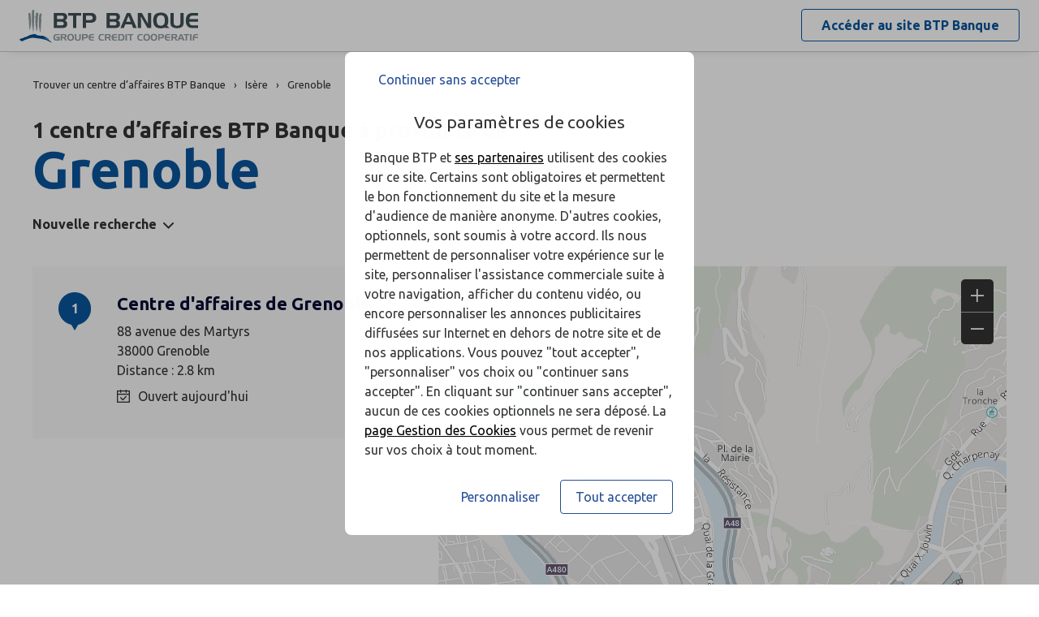

--- FILE ---
content_type: text/html
request_url: https://agences.btp-banque.fr/agences/agences-grenoble-C38185
body_size: 6809
content:
<!DOCTYPE html>
<!--[if IE 6]>
<html class="ie ie6" lang="fr">
<![endif]-->
<!--[if IE 7]>
<html class="ie ie7" lang="fr">
<![endif]-->
<!--[if IE 8]>
<html class="ie ie8" lang="fr">
<![endif]-->
<!--[if IE 9]>
<html class="ie ie9" lang="fr">
<![endif]-->
<!--[if !(IE 6) | !(IE 7) | !(IE 8) | !(IE 9) ]><!-->
<html lang="fr">
<!--<![endif]-->
<head>
	<meta http-equiv="Content-Type" content="text/html; charset=windows-1252" />
<meta name="viewport" content="width=device-width, initial-scale=1, maximum-scale=1, user-scalable=no" />
<meta http-equiv="X-UA-Compatible" content="IE=edge" />


<title>BTP Banque : Centres d&#8217;affaires&nbsp;Grenoble (38000)</title>
<meta name="description" content="Trouvez rapidement la liste des 99  centres d&#8217;affaires BTP Banque Grenoble (38000) et leurs horaires d'ouverture avec les plans d'accès." />
<meta name="geo.region" content="FR-38" />
<meta name="geo.placename" content="Grenoble" />

<link rel="canonical" href="https://agences.btp-banque.fr/agences/agences-grenoble-C38185">


<link rel="shortcut icon" type="images/x-icon" href="/agences/favicon.ico" />
<link rel="apple-touch-icon" href="/UI/img/hd/apple-touch-icon.png" />
<script type="text/javascript">
var GA_ID = '';
var GA_EM_ID = '';
var g_urlSms = 'https://agences.btp-banque.fr/';
var g_autoReload = 1;
var g_sitePath = 'https://agences.btp-banque.fr';
var g_siteRoot = '/';
var g_includesRoot = '/includes/';
var g_uiRoot = '/UI/';
var g_statParam = 'btp-banque-sl-v2';
var g_namePOI = '';
var g_agenceType = 'agencebtp';
var g_currentPage = '';
var g_rdvEnabled = false;

// var g_tagScriptUrl = ;
// var g_tagDebug = ;
// var g_tagCookie = ;

// var param_poi_agenceType = ;
// var param_poi_regionId = ;
// var datas_poiCount = ;
</script><link rel="stylesheet" href="https://unpkg.com/material-components-web@7.0.0/dist/material-components-web.min.css">
<link href="https://fonts.googleapis.com/css2?family=Ubuntu:ital,wght@0,400;0,700;1,400&display=swap" rel="stylesheet" />

<link type="text/css" rel="stylesheet" href="/UI/20230127-090915/css-compiled/styles.min.css" />


<script type="text/javascript" src="/global/carto/api/1.2/api.js" integrity="sha384-8tcXGqpz/oQPFfwlmRJe6o3AA3H18PNYLTJ0fB+nofvWUzGrnKia6eNSM4bEbzUb" crossorigin="anonymous"></script>


<script type="text/javascript" src="/includes/20250312-205129/js-compiled/common.js"></script>

<script type="text/javascript" src="/includes/20250312-205129/js-compiled/search.js"></script>
<script type="text/javascript">
(function(){
var s = function(id, c) { g_seoDept.SetDeptImplementationCount(id, c) }
s('06',1);s('13',2);s('14',1);s('21',2);s('26',1);s('29',2);s('31',1);s('33',1);s('34',1);s('35',1);s('37',1);s('38',1);s('42',1);s('44',1);s('45',1);s('49',1);s('51',1);s('54',1);s('56',1);s('57',1);s('59',2);s('63',1);s('64',1);s('66',1);s('67',1);s('68',1);s('69',1);s('74',1);s('75',3);s('76',2);s('77',1);s('80',1);s('83',1);s('84',1);s('86',1);s('87',1);s('95',1);
})();
g_seoURI.SetSitePath('https://agences.btp-banque.fr');
g_seoURI.SetSiteRoot('/');
g_seoURI.SetNamePOI(g_namePOI);

/*g_seoURI.SetCaisse(, getCaisseCode());*/



g_documentContext.Unserialize('{"geo":{},"env":{},"poi":{"cityId":"38185","countryId":"33","x":866778,"y":2027283},"back":{}}');
g_contextEnv.SetParams(g_documentContext.GetContext('env'),true);
g_documentContext.AddContext('env', g_contextEnv);
g_contextGEO.SetParams(g_documentContext.GetContext('geo'),true);
g_documentContext.AddContext('geo', g_contextGEO);
g_contextBack.SetParam('context',g_documentContext.UnserializeString('{"geo":{},"env":{},"poi":{"cityId":"38185","countryId":"33","x":866778,"y":2027283},"back":{}}'));
g_documentContext.AddContext('back', g_contextBack);
g_contextPoi.SetParams(g_documentContext.GetContext('poi'),true);
g_documentContext.AddContext('poi', g_contextPoi);
</script>
</head>
<body class="em-body em-body--search agencebtp">
	
<div class="em-client__header">
	<a class="logo-btp" href="https://www.btp-banque.fr/" title="BTP Banque">
		<img src="/UI/img/hd/logo-btp-large.svg" alt="BTP Banque" loading="lazy" />
	</a>
	<a class="link-btp" href="https://www.btp-banque.fr/" title="BTP Banque"><span>Accéder au site </span><span class="link-marque">BTP Banque</span></a>
</div>


	<div class="em-page">

		<header class="em-page__header em-page__header--search">
			<div class="em-breadcrumbs--desktop">
			
<nav class="em-breadcrumbs">
  <ul class="em-breadcrumbs__list" itemscope="" itemtype="http://schema.org/BreadcrumbList">
    <li class="em-breadcrumbs__item" itemprop="itemListElement" itemscope="" itemtype="http://schema.org/ListItem"><a class="em-breadcrumbs__link" itemprop="item" href="/agences/"><span itemprop="name">Trouver un centre d&#8217;affaires&nbsp;BTP Banque</span></a><meta itemprop="position" content="1"></li>
			<li class="em-breadcrumbs__item" itemprop="itemListElement" itemscope="" itemtype="http://schema.org/ListItem"><a class="em-breadcrumbs__link" itemprop="item" href="https://agences.btp-banque.fr/agences/agences-isere-38"><span itemprop="name">Is&#232;re</span></a><meta itemprop="position" content="2" /></li>
      <li class="em-breadcrumbs__item" itemprop="itemListElement" itemscope="" itemtype="http://schema.org/ListItem"><a class="em-breadcrumbs__link" itemprop="item" href="https://agences.btp-banque.fr/agences/agences-grenoble-C38185"><span itemprop="name">Grenoble</span></a><meta itemprop="position" content="3" /></li>
      
  </ul>
  <div class="clear"></div>
</nav>
    
			</div>
			<div class="em-header">
				<h1 class="em-header__title em-title em-title--primary">
					<span class="em-header__suptitle">1 centre d&#8217;affaires BTP Banque à proximité de </span> Grenoble</h1>
			</div>
			<div class="em-search-form__new-search-container">
				<button class="em-search-form__new-search">Nouvelle recherche</button>
			</div>
		</header>

		<main class="em-page__content">
			<div class="em-search-form--wrapper">
  <form id="em-search-form" class="em-search-form" action="" method="post">

    <h2 class="em-search-form__title em-title--secondary">Votre recherche</h2>

    <div class="em-search-form__content">

      <!-- <div class="mdc-tab-bar em-search-form__scroll-wrapper" role="tablist">
        <div class="mdc-tab-scroller">
          <div class="mdc-tab-scroller__scroll-area">
            <div class="mdc-tab-scroller__scroll-content">
              <button type="button" id="bp" value="agencebtp" class="mdc-tab mdc-tab--active em-search-form__agence-type-button" role="tab" aria-selected="true" tabindex="0">
                <span class="mdc-tab__content">
                  <span class="mdc-tab__text-label">Agences Crédit Coopératif</span>
                </span>
                <span class="mdc-tab-indicator mdc-tab-indicator--active">
                  <span class="mdc-tab-indicator__content mdc-tab-indicator__content--underline"></span>
                </span>
                <span class="mdc-tab__ripple"></span>
              </button>
							<button type="button" value="dab" class="mdc-tab mdc-tab em-search-form__agence-type-button" role="tab" aria-selected="false" tabindex="1">
                <span class="mdc-tab__content">
                  <span class="mdc-tab__text-label">Distributeurs</span>
                </span>
                <span class="mdc-tab-indicator mdc-tab-indicator">
                  <span class="mdc-tab-indicator__content mdc-tab-indicator__content--underline"></span>
                </span>
                <span class="mdc-tab__ripple"></span>
              </button>
              <button type="button" value="centreaf" class="mdc-tab mdc-tab em-search-form__agence-type-button" role="tab" aria-selected="false" tabindex="2">
                <span class="mdc-tab__content">
                  <span class="mdc-tab__text-label">Centres d'affaires</span>
                </span>
                <span class="mdc-tab-indicator mdc-tab-indicator">
                  <span class="mdc-tab-indicator__content mdc-tab-indicator__content--underline"></span>
                </span>
                <span class="mdc-tab__ripple"></span>
              </button>
            </div>
          </div>
        </div>
      </div> -->

      <div class="em-search-form__fieldset-wrapper">
        <fieldset class="em-search-form__fieldset em-search-form__search-fields">

          <div class="em-search-form__field" id="fieldsearchstreet">
            <input type="text" id="em-search-form__searchstreet" value="" autocomplete="off" />
            <label for="em-search-form__searchstreet">Rue</label>
          </div>

          <div class="em-search-form__field" id="fieldsearchcity">
            <input type="text" id="em-search-form__searchcity" value="" autocomplete="off" />
            <label for="em-search-form__searchcity">Ville / Code postal</label>
            <a href="#" class="em-search-form__localize-me"><span>Me localiser</span></a>
          </div>

        </fieldset>

        <fieldset class="em-search-form__fieldset em-search-form__buttons">

          <!-- <div class="em-search-form__field hide">
            <input type="checkbox" id="em-search-form__saturday"  checked="checked"  />
            <label for="em-search-form__saturday">Ouvert le samedi</label>
          </div> -->

          <div class="em-search-form__field">
            <button type="submit" class="em-search-form__submit em-button em-button--primary">Rechercher</button>
          </div>

        </fieldset>
      </div>

      <div class="em-search-form__fieldset-wrapper-casden hide">
        <a href="/banque-assurance/casden/" class="casden-link"><span>Rechercher une délégation CASDEN</span></a>
      </div>

    </div>

  </form>
</div>

			<div class="em-results-wrapper">
				<div class="em-results">
					<div class="btnswap">
						<a class="btn btnmap active" href="#">Carte</a>
						<a class="btn btnlist" href="#">Liste</a>
					</div>

					<div class="em-results__list-wrapper">
						<div class="em-results__list">
							

								<ul class="em-results__items">
									<li class="em-results__item em-poi-card" data-id="00016"><span class="em-poi-card__icon">1</span><h2 class="em-poi-card__label"><a class="em-poi-card__link" href="/agences/centre-d-affaires-de-grenoble-id00016">Centre d'affaires de Grenoble</a><span class="em-poi-card__network"></span></h2><div class="em-poi-card__address">88 avenue des Martyrs<br />38000 Grenoble<br /> Distance : 2.8 km</div><div class="em-poi-card__opening-hours opened">Ouvert aujourd'hui</div></li>
								</ul>
							
						</div>
					</div>

					<div class="em-results__map-wrapper">
						<div class="em-results__map em-map map"  id="searchmap">
							<div id="searchviewer" class="em-results__map-viewer em-map__viewer"></div>
							<div id="searchbtnsmap" class="em-map__buttons">
								<a id="searchbtnzoomin" class="em-map__btn-zoomin em-map__btn-zoom" href="#"
									title="Zoom avant"><span>Zoom avant</span></a>
								<a id="searchbtnzoomout" class="em-map__btn-zoomout em-map__btn-zoom" href="#"
									title="Zoom arri&egrave;re"><span>Zoom arri&egrave;re</span></a>
							</div>
						</div>
					</div>
				</div>
			</div>

			<div class="em-info">
				<h2 class="em-title em-title--secondary">Nos centres d’affaires BTP Banque<span>&nbsp;&agrave; proximit&eacute; de
					<span class="em-info-placename">Grenoble</span>&nbsp;</span></h2>
				<div class="em-info-text">
					
					<p>Vous souhaitez discuter d’un projet&nbsp;? Vous souhaitez des précisions sur nos produits et services&nbsp;? Rendez-vous dans l’un de <strong>notre centre d&#8217;affaires</strong>
						à proximité de <strong>Grenoble</strong>&nbsp;.
						Un chargé d’affaires BTP Banque se tient à votre disposition pour vous accompagner.
					</p>
					<p>Découvrez nos solutions :
							<a href="https://www.btp-banque.fr/entreprises/Au-quotidien/Gerez-vos-flux-avec-Suite-Entreprise" target="_blank">Gérez vos comptes & vos flux</a>,
							<a href="https://www.btp-banque.fr/entreprises/Financements/Financer-ses-besoins-d-exploitation" target="_blank">Financez et optimisez votre trésorerie</a>,
							<a href="https://www.btp-banque.fr/entreprises/Cautions/Ameliorer-sa-tresorerie" target="_blank">Améliorez votre trésorerie</a>.
					</p>
				</div>
			</div>
		</main>

		<footer class="em-page__footer">
			<div class="em-indexes em-indexes--home">

				
						<div class="em-index">
							<div class="em-index__header">
								<h3 class="em-index__header-title em-title">
									Les centres d&#8217;affaires BTP Banque dans les villes à proximité
								</h3>
							</div>
							<div class="em-index__body">
								<ul><li><a href="/agences/agences-grenoble-C38185">Grenoble</a></li><li><a href="/agences/agences-fontaine-C38169">Fontaine</a></li><li><a href="/agences/agences-seyssinet-pariset-C38485">Seyssinet-Pariset</a></li><li><a href="/agences/agences-saint-martin-d-heres-C38421">Saint-Martin-d'H&#232;res</a></li><li><a href="/agences/agences-meylan-C38229">Meylan</a></li><li><a href="/agences/agences-eybens-C38158">Eybens</a></li><li><a href="/agences/agences-sassenage-C38474">Sassenage</a></li><li><a href="/agences/agences-echirolles-C38151">&#201;chirolles</a></li><li><a href="/agences/agences-saint-egreve-C38382">Saint-&#201;gr&#232;ve</a></li><li><a href="/agences/agences-le-pont-de-claix-C38317">Le Pont-de-Claix</a></li><li><a href="/agences/agences-voreppe-C38565">Voreppe</a></li><li><a href="/agences/agences-voiron-C38563">Voiron</a></li></ul>
							</div>
						</div>
					
						<div class="em-index">
							<div class="em-index__header">
								<h3 class="em-index__header-title em-title">
									Les centres d&#8217;affaires BTP Banque dans les départements limitrophes
								</h3>
								<span class="arrow ms"></span>
							</div>
							<div class="em-index__body">
								<ul><li><a href="/agences/agences-drome-26">26 Dr&#244;me</a></li><li><a href="/agences/agences-loire-42">42 Loire</a></li><li><a href="/agences/agences-rhone-69">69 Rh&#244;ne</a></li></ul>
							</div>
						</div>
					

				<div class="em-breadcrumbs--mobile">
					
<nav class="em-breadcrumbs">
  <ul class="em-breadcrumbs__list" itemscope="" itemtype="http://schema.org/BreadcrumbList">
    <li class="em-breadcrumbs__item" itemprop="itemListElement" itemscope="" itemtype="http://schema.org/ListItem"><a class="em-breadcrumbs__link" itemprop="item" href="/agences/"><span itemprop="name">Trouver un centre d&#8217;affaires&nbsp;BTP Banque</span></a><meta itemprop="position" content="1"></li>
			<li class="em-breadcrumbs__item" itemprop="itemListElement" itemscope="" itemtype="http://schema.org/ListItem"><a class="em-breadcrumbs__link" itemprop="item" href="https://agences.btp-banque.fr/agences/agences-isere-38"><span itemprop="name">Is&#232;re</span></a><meta itemprop="position" content="2" /></li>
      <li class="em-breadcrumbs__item" itemprop="itemListElement" itemscope="" itemtype="http://schema.org/ListItem"><a class="em-breadcrumbs__link" itemprop="item" href="https://agences.btp-banque.fr/agences/agences-grenoble-C38185"><span itemprop="name">Grenoble</span></a><meta itemprop="position" content="3" /></li>
      
  </ul>
  <div class="clear"></div>
</nav>
    
				</div>

				<div class="em-copyright">Powered by <a href="http://www.evermaps.com" target="_blank">evermaps &copy;</a></div>
			</div>
		</footer>

	</div>

	
<script type="text/javascript">
	function g_addPois(){
		g_poisBoundrect = {'t': Number.MIN_VALUE, 'l': Number.MAX_VALUE , 'r': Number.MIN_VALUE, 'b': Number.MAX_VALUE};
		
		AddPoi('00016',864211,2028480,{"datas":{"position":1,"prelabel":"Centre d’affaires","label":"Centre d'affaires de Grenoble","banque":"","id":"00016","agenceType":"agencebtp","agenceSpecificType":0,"typeId":"BTPB","address1":"88 avenue des Martyrs","address2":"","zip":"38000","city":"Grenoble","cityId":"38185","regionId":"38","tel":"04 58 84 01 60","telint":"","fax":"","focusScale":0,"length":"2832","libreservice":"","textinfo":"","guichetservice":"","reseau":"","webreseau":"","devises":"","change":"","saturday":"","dabssagence":false,"agence":"1","dab":"","dab24":"","mobreduite":"","business":"","teltarif":"","libteltarif":"","marche":"","rawSchedules":"0845121013501700084512101350170008451210135017000845121013501700084512101350170000000000000000000000000000000000","schedule": {"day1":"08h45-12h10 / 13h50-17h00","day2":"08h45-12h10 / 13h50-17h00","day3":"08h45-12h10 / 13h50-17h00","day4":"08h45-12h10 / 13h50-17h00","day5":"08h45-12h10 / 13h50-17h00","day6":"","day7":""},"rawRdvSchedules":"0000000000000000000000000000000000000000000000000000000000000000000000000000000000000000000000000000000000000000","rdvSchedules": {"day1":"","day2":"","day3":"","day4":"","day5":"","day6":"","day7":""}}});
		
	}
</script>
<div class="em-client__footer">
  <div class="em-client__footer-content">
    <ul>
      <li><a href="https://www.btp-banque.fr/" target="_blank">www.btp-banque.fr</a></li>
      <li><a href="https://www.btp-banque.fr/politique-cookies" target="_blank">Informations cookies</a></li>
      <li><a href="https://www.btp-banque.fr/Services-et-numeros-utiles" target="_blank">Contact</a></li>
      <li><a href="https://www.btp-banque.fr/Mentions-Legales" target="_blank">Mentions légales</a></li>
    </ul>
  </div>
</div>

<script type="text/javascript">
(function(Cookies, window) {
'use strict';

// Initialisation globale du datalayer Tealium
window.datalayer = {
	 'pages.applicationType' : 'site'
	,'pages.applicationName' : 'evermaps'
	,'pages.CodeEnttGrpe'    : '061'
	,'pages.pageType'        : 'recherche agence'
	,'pages.espace'          : 'transverse'
	,'pages.univers'         : 'contact'
	,'pages.marche'          : 'neutre'
	,'pages.fonctionnalite'  : 'store locator'
};

// Ajout des propriétés spécifiques pour chaque page du SL
var currentPage = 'search';
switch (currentPage) {
	case 'home':
		datalayer['pages.pageName'] = 'store locator';
		datalayer['pages.pageType'] = 'recherche agence';
		break;
	case 'search':
	case 'region':
		addSearchPageProps();
		break;
	case 'detail':
		addDetailPageProps();
		break;
	case 'way':
		datalayer['pages.pageName'] = 'store locator : itineraire';
		datalayer['pages.marche'] = 'particulier';
		break;
}



// Si espace connecté, on récupère le contexte utilisateur
var cookies = Cookies.noConflict();
var visitorContext = cookies.get('visitor_context');
if (visitorContext) {
	// Correspondance entre les champs du cookie utilisateur et le datalayer Tealium
	var MAPPING = {
		 idEnttGrpe : 'codet'
		,clienid    : 'codec'
		,marche     : 'marche'
		,drel       : 'drel'
		,casd       : 'casd'
		,cna        : 'cna'
		,bdy        : 'bdy'
		,spart      : 'spart'
		,spro       : 'spro'
		,epart      : 'epart'
		,epro       : 'epro'
		,assa       : 'assa'
		,assh       : 'assh'
		,cdd        : 'cdd'
		,cctx       : 'cctx'
		,cce        : 'cce'
		,cca        : 'cca'
		,ccts       : 'ccts'
		,cim        : 'cim'
		,cpro       : 'cpro'
		,assv       : 'assv'
	};

	for (var key in Object.keys(MAPPING)) {
		if (typeof visitorContext[key] !== 'undefined') {
			window.datalayer.client[MAPPING[key]] = visitorContext[key];
		}
	}
}


// Chargement de Tealium
(function(a,b,c,d){a='https://tags.tiqcdn.com/utag/caisse-epargne/btp/prod/utag.js';b=document;c='script';d=b.createElement(c);d.src=a;d.type='text/java'+c;d.async=true;d.charset='utf-8';a=b.getElementsByTagName(c)[0];a.parentNode.insertBefore(d,a);})();


// =============================================================================
// Fonctions utilitaires
// =============================================================================

/**
 * Ajoute au datalayer les propriétés spécifiques des pages Search et Region.
 */
function addSearchPageProps() {
	var agenceType = 'agencebtp';
	var regionId = '';
	var cityId = '38185';
	var onglet = '';
	var region = '';

	if (agenceType === 'bp') {
		onglet = 'agences bp';
	} else if (agenceType === 'dab') {
		onglet = 'distributeurs';
	} else {
		onglet = 'casden';
	}

	if (regionId) {
		region = '0' + regionId;
	} else if (cityId) {
		region = '0' + cityId.slice(0, 2);
	}

	datalayer['pages.pageName'] = 'store locator : resultats';
	datalayer['pages.pageType'] = 'recherche agence';
	datalayer['evenement.event'] = 'event70';
	datalayer['nbResultat'] = '' + 1;
	datalayer['critereRecherche'] = onglet + ' : ' + region;
}

/**
 * Ajoute au datalayer les propriétés spécifiques de la page détail.
 */
function addDetailPageProps() {
	var agencyLabel = normalizeTealiumText('Centre d\'affaires de Grenoble');

	datalayer['pages.pageName'] = 'store locator : page agence : ' + agencyLabel;
	datalayer['pages.marche'] = 'particulier';
}

/**
 * Normalise une chaîne de caractères pour Tealium (minuscules et suppression des accents).
 *
 * @param {string} text Le texte à normaliser.
 * @returns {string} le texte normalisé.
 */
function normalizeTealiumText(text) {
	return text.toLowerCase()
		.replace(/\(.*\)/g, '')
		.replace(/[âàáäãå]/g, 'a')
		.replace(/[éèêë]/g, 'e')
		.replace(/[ìíîï]/g, 'i')
		.replace(/[òóôöõø]/g, 'o')
		.replace(/[ùúûü]/g, 'u')
		.replace(/[ç]/g, 'c')
		.replace(/[æ]/g, 'ae')
		.replace(/[œ]/g, 'oe')
		.replace(/[ñ]/g, 'n')
		.replace(/[ÿ]/g, 'y');
}

})(Cookies, window);
</script><form id="form_params" name="form_params" method="post" action=""  >
	<input type="hidden" id="form_param_context" name="context" value="" />
</form>
</body>
</html>

--- FILE ---
content_type: application/javascript
request_url: https://agences.btp-banque.fr/includes/20250312-205129/js-compiled/common.js
body_size: 152791
content:
var JSON;JSON||(JSON={});
(function(){function a(a){return 10>a?"0"+a:a}function f(a){e.lastIndex=0;return e.test(a)?'"'+a.replace(e,function(a){var b=k[a];return"string"===typeof b?b:"\\u"+("0000"+a.charCodeAt(0).toString(16)).slice(-4)})+'"':'"'+a+'"'}function l(a,c){var e,k,n,t,q=b,w,G=c[a];G&&"object"===typeof G&&"function"===typeof G.toJSON&&(G=G.toJSON(a));"function"===typeof p&&(G=p.call(c,a,G));switch(typeof G){case "string":return f(G);case "number":return isFinite(G)?String(G):"null";case "boolean":case "null":return String(G);case "object":if(!G)return"null";
b+=h;w=[];if("[object Array]"===Object.prototype.toString.apply(G)){t=G.length;for(e=0;e<t;e+=1)w[e]=l(e,G)||"null";n=0===w.length?"[]":b?"[\n"+b+w.join(",\n"+b)+"\n"+q+"]":"["+w.join(",")+"]";b=q;return n}if(p&&"object"===typeof p)for(t=p.length,e=0;e<t;e+=1)"string"===typeof p[e]&&(k=p[e],(n=l(k,G))&&w.push(f(k)+(b?": ":":")+n));else for(k in G)Object.prototype.hasOwnProperty.call(G,k)&&(n=l(k,G))&&w.push(f(k)+(b?": ":":")+n);n=0===w.length?"{}":b?"{\n"+b+w.join(",\n"+b)+"\n"+q+"}":"{"+w.join(",")+
"}";b=q;return n}}"function"!==typeof Date.prototype.toJSON&&(Date.prototype.toJSON=function(b){return isFinite(this.valueOf())?this.getUTCFullYear()+"-"+a(this.getUTCMonth()+1)+"-"+a(this.getUTCDate())+"T"+a(this.getUTCHours())+":"+a(this.getUTCMinutes())+":"+a(this.getUTCSeconds())+"Z":null},String.prototype.toJSON=Number.prototype.toJSON=Boolean.prototype.toJSON=function(a){return this.valueOf()});var c=/[\u0000\u00ad\u0600-\u0604\u070f\u17b4\u17b5\u200c-\u200f\u2028-\u202f\u2060-\u206f\ufeff\ufff0-\uffff]/g,
e=/[\\\"\x00-\x1f\x7f-\x9f\u00ad\u0600-\u0604\u070f\u17b4\u17b5\u200c-\u200f\u2028-\u202f\u2060-\u206f\ufeff\ufff0-\uffff]/g,b,h,k={"\b":"\\b","\t":"\\t","\n":"\\n","\f":"\\f","\r":"\\r",'"':'\\"',"\\":"\\\\"},p;"function"!==typeof JSON.stringify&&(JSON.stringify=function(a,c,f){var e;h=b="";if("number"===typeof f)for(e=0;e<f;e+=1)h+=" ";else"string"===typeof f&&(h=f);if((p=c)&&"function"!==typeof c&&("object"!==typeof c||"number"!==typeof c.length))throw Error("JSON.stringify");return l("",{"":a})});
"function"!==typeof JSON.parse&&(JSON.parse=function(a,b){function f(a,c){var e,h,k=a[c];if(k&&"object"===typeof k)for(e in k)Object.prototype.hasOwnProperty.call(k,e)&&(h=f(k,e),void 0!==h?k[e]=h:delete k[e]);return b.call(a,c,k)}var e;a=String(a);c.lastIndex=0;c.test(a)&&(a=a.replace(c,function(a){return"\\u"+("0000"+a.charCodeAt(0).toString(16)).slice(-4)}));if(/^[\],:{}\s]*$/.test(a.replace(/\\(?:["\\\/bfnrt]|u[0-9a-fA-F]{4})/g,"@").replace(/"[^"\\\n\r]*"|true|false|null|-?\d+(?:\.\d*)?(?:[eE][+\-]?\d+)?/g,
"]").replace(/(?:^|:|,)(?:\s*\[)+/g,"")))return e=eval("("+a+")"),"function"===typeof b?f({"":e},""):e;throw new SyntaxError("JSON.parse");})})();/*
 jQuery v1.7.1 jquery.com | jquery.org/license */
(function(a,f){function l(a){return d.isWindow(a)?a:9===a.nodeType?a.defaultView||a.parentWindow:!1}function c(a){if(!ab[a]){var g=u.body,x=d("<"+a+">").appendTo(g),b=x.css("display");x.remove();if("none"===b||""===b)fa||(fa=u.createElement("iframe"),fa.frameBorder=fa.width=fa.height=0),g.appendChild(fa),La&&fa.createElement||(La=(fa.contentWindow||fa.contentDocument).document,La.write(("CSS1Compat"===u.compatMode?"<!doctype html>":"")+"<html><body>"),La.close()),x=La.createElement(a),La.body.appendChild(x),
b=d.css(x,"display"),g.removeChild(fa);ab[a]=b}return ab[a]}function e(a,m){var g={};d.each(tb.concat.apply([],tb.slice(0,m)),function(){g[this]=a});return g}function b(){bb=f}function h(){setTimeout(b,0);return bb=d.now()}function k(){try{return new a.XMLHttpRequest}catch(g){}}function p(a,m,x,b){if(d.isArray(m))d.each(m,function(g,m){x||Sb.test(a)?b(a,m):p(a+"["+("object"==typeof m||d.isArray(m)?g:"")+"]",m,x,b)});else if(x||null==m||"object"!=typeof m)b(a,m);else for(var g in m)p(a+"["+g+"]",m[g],
x,b)}function n(a,m){var g,b,c=d.ajaxSettings.flatOptions||{};for(g in m)m[g]!==f&&((c[g]?a:b||(b={}))[g]=m[g]);b&&d.extend(!0,a,b)}function t(a,d,b,D,c,e){c=c||d.dataTypes[0];e=e||{};e[c]=!0;c=a[c];for(var g=0,m=c?c.length:0,x=a===ub,R;g<m&&(x||!R);g++)R=c[g](d,b,D),"string"==typeof R&&(!x||e[R]?R=f:(d.dataTypes.unshift(R),R=t(a,d,b,D,R,e)));!x&&R||e["*"]||(R=t(a,d,b,D,"*",e));return R}function r(a){return function(g,b){"string"!=typeof g&&(b=g,g="*");if(d.isFunction(b))for(var m=g.toLowerCase().split(Tb),
x=0,c=m.length,f,e;x<c;x++)f=m[x],(e=/^\+/.test(f))&&(f=f.substr(1)||"*"),f=a[f]=a[f]||[],f[e?"unshift":"push"](b)}}function z(a,m,b){var g="width"===m?a.offsetWidth:a.offsetHeight,x="width"===m?jb:Ub,c=0,f=x.length;if(0<g){if("border"!==b)for(;c<f;c++)b||(g-=parseFloat(d.css(a,"padding"+x[c]))||0),"margin"===b?g+=parseFloat(d.css(a,b+x[c]))||0:g-=parseFloat(d.css(a,"border"+x[c]+"Width"))||0;return g+"px"}g=Sa(a,m,m);if(0>g||null==g)g=a.style[m]||0;g=parseFloat(g)||0;if(b)for(;c<f;c++)g+=parseFloat(d.css(a,
"padding"+x[c]))||0,"padding"!==b&&(g+=parseFloat(d.css(a,"border"+x[c]+"Width"))||0),"margin"===b&&(g+=parseFloat(d.css(a,b+x[c]))||0);return g+"px"}function y(a,m){m.src?d.ajax({url:m.src,async:!1,dataType:"script"}):d.globalEval((m.text||m.textContent||m.innerHTML||"").replace(kb,"/*$0*/"));m.parentNode&&m.parentNode.removeChild(m)}function F(a){var g=(a.nodeName||"").toLowerCase();"input"===g?q(a):"script"!==g&&"undefined"!=typeof a.getElementsByTagName&&d.grep(a.getElementsByTagName("input"),
q)}function q(a){if("checkbox"===a.type||"radio"===a.type)a.defaultChecked=a.checked}function w(a){return"undefined"!=typeof a.getElementsByTagName?a.getElementsByTagName("*"):"undefined"!=typeof a.querySelectorAll?a.querySelectorAll("*"):[]}function G(a,m){var g;if(1===m.nodeType){m.clearAttributes&&m.clearAttributes();m.mergeAttributes&&m.mergeAttributes(a);g=m.nodeName.toLowerCase();if("object"===g)m.outerHTML=a.outerHTML;else if("input"!==g||"checkbox"!==a.type&&"radio"!==a.type)if("option"===
g)m.selected=a.defaultSelected;else{if("input"===g||"textarea"===g)m.defaultValue=a.defaultValue}else a.checked&&(m.defaultChecked=m.checked=a.checked),m.value!==a.value&&(m.value=a.value);m.removeAttribute(d.expando)}}function S(a,m){if(1===m.nodeType&&d.hasData(a)){var g,b,c;b=d._data(a);var f=d._data(m,b),e=b.events;if(e)for(g in delete f.handle,f.events={},e)for(b=0,c=e[g].length;b<c;b++)d.event.add(m,g+(e[g][b].namespace?".":"")+e[g][b].namespace,e[g][b],e[g][b].data);f.data&&(f.data=d.extend({},
f.data))}}function H(a,m){return d.nodeName(a,"table")?a.getElementsByTagName("tbody")[0]||a.appendChild(a.ownerDocument.createElement("tbody")):a}function N(a){var g=Da.split("|");a=a.createDocumentFragment();if(a.createElement)for(;g.length;)a.createElement(g.pop());return a}function U(a,m,b){m=m||0;if(d.isFunction(m))return d.grep(a,function(a,g){return!!m.call(a,g,a)===b});if(m.nodeType)return d.grep(a,function(a,g){return a===m===b});if("string"==typeof m){var g=d.grep(a,function(a){return 1===
a.nodeType});if(Ma.test(m))return d.filter(m,g,!b);m=d.filter(m,g)}return d.grep(a,function(a,g){return 0<=d.inArray(a,m)===b})}function Y(a){return!a||!a.parentNode||11===a.parentNode.nodeType}function Q(){return!0}function A(){return!1}function T(a,m,b){var g=m+"defer",x=m+"queue",c=m+"mark",f=d._data(a,g);!f||"queue"!==b&&d._data(a,x)||"mark"!==b&&d._data(a,c)||setTimeout(function(){d._data(a,x)||d._data(a,c)||(d.removeData(a,g,!0),f.fire())},0)}function V(a){for(var g in a)if(("data"!==g||!d.isEmptyObject(a[g]))&&
"toJSON"!==g)return!1;return!0}function O(a,m,b){if(b===f&&1===a.nodeType)if(b="data-"+m.replace(C,"-$1").toLowerCase(),b=a.getAttribute(b),"string"==typeof b){try{b="true"===b?!0:"false"===b?!1:"null"===b?null:d.isNumeric(b)?parseFloat(b):M.test(b)?d.parseJSON(b):b}catch(D){}d.data(a,m,b)}else b=f;return b}function v(a){var g=J[a]={},d,b;a=a.split(/\s+/);d=0;for(b=a.length;d<b;d++)g[a[d]]=!0;return g}var u=a.document,K=a.navigator,L=a.location,d=function(){function g(){if(!d.isReady){try{u.documentElement.doScroll("left")}catch(gc){setTimeout(g,
1);return}d.ready()}}var d=function(a,g){return new d.fn.init(a,g,e)},b=a.jQuery,c=a.$,e,h=/^(?:[^#<]*(<[\w\W]+>)[^>]*$|#([\w\-]*)$)/,k=/\S/,p=/^\s+/,l=/\s+$/,n=/^<(\w+)\s*\/?>(?:<\/\1>)?$/,y=/^[\],:{}\s]*$/,G=/\\(?:["\\\/bfnrt]|u[0-9a-fA-F]{4})/g,q=/"[^"\\\n\r]*"|true|false|null|-?\d+(?:\.\d*)?(?:[eE][+\-]?\d+)?/g,z=/(?:^|:|,)(?:\s*\[)+/g,r=/(webkit)[ \/]([\w.]+)/,v=/(opera)(?:.*version)?[ \/]([\w.]+)/,P=/(msie) ([\w.]+)/,w=/(mozilla)(?:.*? rv:([\w.]+))?/,t=/-([a-z]|[0-9])/ig,B=/^-ms-/,H=function(a,
d){return(d+"").toUpperCase()},W=K.userAgent,Ua,F,L=Object.prototype.toString,C=Object.prototype.hasOwnProperty,O=Array.prototype.push,I=Array.prototype.slice,N=String.prototype.trim,S=Array.prototype.indexOf,J={};d.fn=d.prototype={constructor:d,init:function(a,g,m){var b,x;if(!a)return this;if(a.nodeType)return this.context=this[0]=a,this.length=1,this;if("body"===a&&!g&&u.body)return this.context=u,this[0]=u.body,this.selector=a,this.length=1,this;if("string"==typeof a){"<"!==a.charAt(0)||">"!==
a.charAt(a.length-1)||3>a.length?b=h.exec(a):b=[null,a,null];if(b&&(b[1]||!g)){if(b[1])return x=(g=g instanceof d?g[0]:g)?g.ownerDocument||g:u,(m=n.exec(a))?d.isPlainObject(g)?(a=[u.createElement(m[1])],d.fn.attr.call(a,g,!0)):a=[x.createElement(m[1])]:(m=d.buildFragment([b[1]],[x]),a=(m.cacheable?d.clone(m.fragment):m.fragment).childNodes),d.merge(this,a);if((g=u.getElementById(b[2]))&&g.parentNode){if(g.id!==b[2])return m.find(a);this.length=1;this[0]=g}this.context=u;this.selector=a;return this}return!g||
g.jquery?(g||m).find(a):this.constructor(g).find(a)}if(d.isFunction(a))return m.ready(a);a.selector!==f&&(this.selector=a.selector,this.context=a.context);return d.makeArray(a,this)},selector:"",jquery:"1.7.1",length:0,size:function(){return this.length},toArray:function(){return I.call(this,0)},get:function(a){return null==a?this.toArray():0>a?this[this.length+a]:this[a]},pushStack:function(a,g,m){var b=this.constructor();d.isArray(a)?O.apply(b,a):d.merge(b,a);b.prevObject=this;b.context=this.context;
"find"===g?b.selector=this.selector+(this.selector?" ":"")+m:g&&(b.selector=this.selector+"."+g+"("+m+")");return b},each:function(a,g){return d.each(this,a,g)},ready:function(a){d.bindReady();Ua.add(a);return this},eq:function(a){a=+a;return-1===a?this.slice(a):this.slice(a,a+1)},first:function(){return this.eq(0)},last:function(){return this.eq(-1)},slice:function(){return this.pushStack(I.apply(this,arguments),"slice",I.call(arguments).join(","))},map:function(a){return this.pushStack(d.map(this,
function(g,d){return a.call(g,d,g)}))},end:function(){return this.prevObject||this.constructor(null)},push:O,sort:[].sort,splice:[].splice};d.fn.init.prototype=d.fn;d.extend=d.fn.extend=function(){var a,g,m,b,x,c,D=arguments[0]||{},e=1,R=arguments.length,h=!1;"boolean"==typeof D&&(h=D,D=arguments[1]||{},e=2);"object"!=typeof D&&!d.isFunction(D)&&(D={});for(R===e&&(D=this,--e);e<R;e++)if(null!=(a=arguments[e]))for(g in a)m=D[g],b=a[g],D!==b&&(h&&b&&(d.isPlainObject(b)||(x=d.isArray(b)))?(x?(x=!1,c=
m&&d.isArray(m)?m:[]):c=m&&d.isPlainObject(m)?m:{},D[g]=d.extend(h,c,b)):b!==f&&(D[g]=b));return D};d.extend({noConflict:function(g){a.$===d&&(a.$=c);g&&a.jQuery===d&&(a.jQuery=b);return d},isReady:!1,readyWait:1,holdReady:function(a){a?d.readyWait++:d.ready(!0)},ready:function(a){if(!0===a&&!--d.readyWait||!0!==a&&!d.isReady){if(!u.body)return setTimeout(d.ready,1);d.isReady=!0;!0!==a&&0<--d.readyWait||(Ua.fireWith(u,[d]),d.fn.trigger&&d(u).trigger("ready").off("ready"))}},bindReady:function(){if(!Ua){Ua=
d.Callbacks("once memory");if("complete"===u.readyState)return setTimeout(d.ready,1);if(u.addEventListener)u.addEventListener("DOMContentLoaded",F,!1),a.addEventListener("load",d.ready,!1);else if(u.attachEvent){u.attachEvent("onreadystatechange",F);a.attachEvent("onload",d.ready);var m=!1;try{m=null==a.frameElement}catch(Jb){}u.documentElement.doScroll&&m&&g()}}},isFunction:function(a){return"function"===d.type(a)},isArray:Array.isArray||function(a){return"array"===d.type(a)},isWindow:function(a){return a&&
"object"==typeof a&&"setInterval"in a},isNumeric:function(a){return!isNaN(parseFloat(a))&&isFinite(a)},type:function(a){return null==a?String(a):J[L.call(a)]||"object"},isPlainObject:function(a){if(!a||"object"!==d.type(a)||a.nodeType||d.isWindow(a))return!1;try{if(a.constructor&&!C.call(a,"constructor")&&!C.call(a.constructor.prototype,"isPrototypeOf"))return!1}catch(yb){return!1}for(var g in a);return g===f||C.call(a,g)},isEmptyObject:function(a){for(var g in a)return!1;return!0},error:function(a){throw Error(a);
},parseJSON:function(g){if("string"!=typeof g||!g)return null;g=d.trim(g);if(a.JSON&&a.JSON.parse)return a.JSON.parse(g);if(y.test(g.replace(G,"@").replace(q,"]").replace(z,"")))return(new Function("return "+g))();d.error("Invalid JSON: "+g)},parseXML:function(g){var m,b;try{a.DOMParser?(b=new DOMParser,m=b.parseFromString(g,"text/xml")):(m=new ActiveXObject("Microsoft.XMLDOM"),m.async="false",m.loadXML(g))}catch(kc){m=f}m&&m.documentElement&&!m.getElementsByTagName("parsererror").length||d.error("Invalid XML: "+
g);return m},noop:function(){},globalEval:function(g){g&&k.test(g)&&(a.execScript||function(g){a.eval.call(a,g)})(g)},camelCase:function(a){return a.replace(B,"ms-").replace(t,H)},nodeName:function(a,g){return a.nodeName&&a.nodeName.toUpperCase()===g.toUpperCase()},each:function(a,g,m){var b,x=0,c=a.length,D=c===f||d.isFunction(a);if(m)if(D)for(b in a){if(!1===g.apply(a[b],m))break}else for(;x<c&&!1!==g.apply(a[x++],m););else if(D)for(b in a){if(!1===g.call(a[b],b,a[b]))break}else for(;x<c&&!1!==
g.call(a[x],x,a[x++]););return a},trim:N?function(a){return null==a?"":N.call(a)}:function(a){return null==a?"":(a+"").replace(p,"").replace(l,"")},makeArray:function(a,g){var m=g||[];if(null!=a){var b=d.type(a);null==a.length||"string"===b||"function"===b||"regexp"===b||d.isWindow(a)?O.call(m,a):d.merge(m,a)}return m},inArray:function(a,g,d){var m;if(g){if(S)return S.call(g,a,d);m=g.length;for(d=d?0>d?Math.max(0,m+d):d:0;d<m;d++)if(d in g&&g[d]===a)return d}return-1},merge:function(a,g){var d=a.length,
m=0;if("number"==typeof g.length)for(var b=g.length;m<b;m++)a[d++]=g[m];else for(;g[m]!==f;)a[d++]=g[m++];a.length=d;return a},grep:function(a,g,d){var m=[],b;d=!!d;for(var x=0,c=a.length;x<c;x++)b=!!g(a[x],x),d!==b&&m.push(a[x]);return m},map:function(a,g,m){var b,x,c=[],D=0,e=a.length;if(a instanceof d||e!==f&&"number"==typeof e&&(0<e&&a[0]&&a[e-1]||0===e||d.isArray(a)))for(;D<e;D++)b=g(a[D],D,m),null!=b&&(c[c.length]=b);else for(x in a)b=g(a[x],x,m),null!=b&&(c[c.length]=b);return c.concat.apply([],
c)},guid:1,proxy:function(a,g){if("string"==typeof g){var m=a[g];g=a;a=m}if(!d.isFunction(a))return f;var b=I.call(arguments,2),m=function(){return a.apply(g,b.concat(I.call(arguments)))};m.guid=a.guid=a.guid||m.guid||d.guid++;return m},access:function(a,g,m,b,x,c){var D=a.length;if("object"==typeof g){for(var e in g)d.access(a,e,g[e],b,x,m);return a}if(m!==f){b=!c&&b&&d.isFunction(m);for(e=0;e<D;e++)x(a[e],g,b?m.call(a[e],e,x(a[e],g)):m,c);return a}return D?x(a[0],g):f},now:function(){return(new Date).getTime()},
uaMatch:function(a){a=a.toLowerCase();a=r.exec(a)||v.exec(a)||P.exec(a)||0>a.indexOf("compatible")&&w.exec(a)||[];return{browser:a[1]||"",version:a[2]||"0"}},sub:function(){function a(g,d){return new a.fn.init(g,d)}d.extend(!0,a,this);a.superclass=this;a.fn=a.prototype=this();a.fn.constructor=a;a.sub=this.sub;a.fn.init=function(m,b){b&&b instanceof d&&!(b instanceof a)&&(b=a(b));return d.fn.init.call(this,m,b,g)};a.fn.init.prototype=a.fn;var g=a(u);return a},browser:{}});d.each("Boolean Number String Function Array Date RegExp Object".split(" "),
function(a,g){J["[object "+g+"]"]=g.toLowerCase()});W=d.uaMatch(W);W.browser&&(d.browser[W.browser]=!0,d.browser.version=W.version);d.browser.webkit&&(d.browser.safari=!0);k.test(" ")&&(p=/^[\s\xA0]+/,l=/[\s\xA0]+$/);e=d(u);u.addEventListener?F=function(){u.removeEventListener("DOMContentLoaded",F,!1);d.ready()}:u.attachEvent&&(F=function(){"complete"===u.readyState&&(u.detachEvent("onreadystatechange",F),d.ready())});return d}(),J={};d.Callbacks=function(a){a=a?J[a]||v(a):{};var g=[],b=[],c,e,h,
k,p,l=function(m){var b,c,x,D;b=0;for(c=m.length;b<c;b++)x=m[b],D=d.type(x),"array"===D?l(x):"function"!==D||a.unique&&u.has(x)||g.push(x)},n=function(d,m){m=m||[];c=!a.memory||[d,m];e=!0;p=h||0;h=0;for(k=g.length;g&&p<k;p++)if(!1===g[p].apply(d,m)&&a.stopOnFalse){c=!0;break}e=!1;g&&(a.once?!0===c?u.disable():g=[]:b&&b.length&&(c=b.shift(),u.fireWith(c[0],c[1])))},u={add:function(){if(g){var a=g.length;l(arguments);e?k=g.length:c&&!0!==c&&(h=a,n(c[0],c[1]))}return this},remove:function(){if(g)for(var d=
arguments,m=0,b=d.length;m<b;m++)for(var c=0;c<g.length&&(d[m]!==g[c]||(e&&c<=k&&(k--,c<=p&&p--),g.splice(c--,1),!a.unique));c++);return this},has:function(a){if(g)for(var d=0,m=g.length;d<m;d++)if(a===g[d])return!0;return!1},empty:function(){g=[];return this},disable:function(){g=b=c=f;return this},disabled:function(){return!g},lock:function(){b=f;c&&!0!==c||u.disable();return this},locked:function(){return!b},fireWith:function(g,d){b&&(e?a.once||b.push([g,d]):(!a.once||!c)&&n(g,d));return this},
fire:function(){u.fireWith(this,arguments);return this},fired:function(){return!!c}};return u};var oa=[].slice;d.extend({Deferred:function(a){var g=d.Callbacks("once memory"),b=d.Callbacks("once memory"),c=d.Callbacks("memory"),e="pending",f={resolve:g,reject:b,notify:c},h={done:g.add,fail:b.add,progress:c.add,state:function(){return e},isResolved:g.fired,isRejected:b.fired,then:function(a,g,d){k.done(a).fail(g).progress(d);return this},always:function(){k.done.apply(k,arguments).fail.apply(k,arguments);
return this},pipe:function(a,g,m){return d.Deferred(function(b){d.each({done:[a,"resolve"],fail:[g,"reject"],progress:[m,"notify"]},function(a,g){var m=g[0],c=g[1],x;d.isFunction(m)?k[a](function(){(x=m.apply(this,arguments))&&d.isFunction(x.promise)?x.promise().then(b.resolve,b.reject,b.notify):b[c+"With"](this===k?b:this,[x])}):k[a](b[c])})}).promise()},promise:function(a){if(null==a)a=h;else for(var g in h)a[g]=h[g];return a}},k=h.promise({}),p;for(p in f)k[p]=f[p].fire,k[p+"With"]=f[p].fireWith;
k.done(function(){e="resolved"},b.disable,c.lock).fail(function(){e="rejected"},g.disable,c.lock);a&&a.call(k,k);return k},when:function(a){function g(a){return function(g){h[a]=1<arguments.length?oa.call(arguments,0):g;p.notifyWith(l,h)}}function b(a){return function(g){c[a]=1<arguments.length?oa.call(arguments,0):g;--k||p.resolveWith(p,c)}}var c=oa.call(arguments,0),e=0,f=c.length,h=Array(f),k=f,p=1>=f&&a&&d.isFunction(a.promise)?a:d.Deferred(),l=p.promise();if(1<f){for(;e<f;e++)c[e]&&c[e].promise&&
d.isFunction(c[e].promise)?c[e].promise().then(b(e),p.reject,g(e)):--k;k||p.resolveWith(p,c)}else p!==a&&p.resolveWith(p,f?[a]:[]);return l}});d.support=function(){var g,m,b,c,e,f,h,k,p,l=u.createElement("div");l.setAttribute("className","t");l.innerHTML="   <link/><table></table><a href='/a' style='top:1px;float:left;opacity:.55;'>a</a><input type='checkbox'/>";m=l.getElementsByTagName("*");b=l.getElementsByTagName("a")[0];if(!m||!m.length||!b)return{};c=u.createElement("select");e=c.appendChild(u.createElement("option"));
m=l.getElementsByTagName("input")[0];g={leadingWhitespace:3===l.firstChild.nodeType,tbody:!l.getElementsByTagName("tbody").length,htmlSerialize:!!l.getElementsByTagName("link").length,style:/top/.test(b.getAttribute("style")),hrefNormalized:"/a"===b.getAttribute("href"),opacity:/^0.55/.test(b.style.opacity),cssFloat:!!b.style.cssFloat,checkOn:"on"===m.value,optSelected:e.selected,getSetAttribute:"t"!==l.className,enctype:!!u.createElement("form").enctype,html5Clone:"<:nav></:nav>"!==u.createElement("nav").cloneNode(!0).outerHTML,
submitBubbles:!0,changeBubbles:!0,focusinBubbles:!1,deleteExpando:!0,noCloneEvent:!0,inlineBlockNeedsLayout:!1,shrinkWrapBlocks:!1,reliableMarginRight:!0};m.checked=!0;g.noCloneChecked=m.cloneNode(!0).checked;c.disabled=!0;g.optDisabled=!e.disabled;try{delete l.test}catch(ma){g.deleteExpando=!1}!l.addEventListener&&l.attachEvent&&l.fireEvent&&(l.attachEvent("onclick",function(){g.noCloneEvent=!1}),l.cloneNode(!0).fireEvent("onclick"));m=u.createElement("input");m.value="t";m.setAttribute("type","radio");
g.radioValue="t"===m.value;m.setAttribute("checked","checked");l.appendChild(m);b=u.createDocumentFragment();b.appendChild(l.lastChild);g.checkClone=b.cloneNode(!0).cloneNode(!0).lastChild.checked;g.appendChecked=m.checked;b.removeChild(m);b.appendChild(l);l.innerHTML="";a.getComputedStyle&&(f=u.createElement("div"),f.style.width="0",f.style.marginRight="0",l.style.width="2px",l.appendChild(f),g.reliableMarginRight=0===(parseInt((a.getComputedStyle(f,null)||{marginRight:0}).marginRight,10)||0));if(l.attachEvent)for(k in{submit:1,
change:1,focusin:1})f="on"+k,(p=f in l)||(l.setAttribute(f,"return;"),p="function"==typeof l[f]),g[k+"Bubbles"]=p;b.removeChild(l);b=c=e=f=l=m=null;d(function(){var a,m,b,c,x,e=u.getElementsByTagName("body")[0];!e||(a=u.createElement("div"),a.style.cssText="visibility:hidden;border:0;width:0;height:0;position:static;top:0;margin-top:1px",e.insertBefore(a,e.firstChild),l=u.createElement("div"),a.appendChild(l),l.innerHTML="<table><tr><td style='padding:0;border:0;display:none'></td><td>t</td></tr></table>",
h=l.getElementsByTagName("td"),p=0===h[0].offsetHeight,h[0].style.display="",h[1].style.display="none",g.reliableHiddenOffsets=p&&0===h[0].offsetHeight,l.innerHTML="",l.style.width=l.style.paddingLeft="1px",d.boxModel=g.boxModel=2===l.offsetWidth,"undefined"!=typeof l.style.zoom&&(l.style.display="inline",l.style.zoom=1,g.inlineBlockNeedsLayout=2===l.offsetWidth,l.style.display="",l.innerHTML="<div style='width:4px;'></div>",g.shrinkWrapBlocks=2!==l.offsetWidth),l.style.cssText="position:absolute;top:0;left:0;width:1px;height:1px;margin:0;visibility:hidden;border:0;",
l.innerHTML="<div style='position:absolute;top:0;left:0;width:1px;height:1px;margin:0;border:5px solid #000;padding:0;'><div></div></div><table style='position:absolute;top:0;left:0;width:1px;height:1px;margin:0;border:5px solid #000;padding:0;' cellpadding='0' cellspacing='0'><tr><td></td></tr></table>",m=l.firstChild,b=m.firstChild,c=m.nextSibling.firstChild.firstChild,x={doesNotAddBorder:5!==b.offsetTop,doesAddBorderForTableAndCells:5===c.offsetTop},b.style.position="fixed",b.style.top="20px",
x.fixedPosition=20===b.offsetTop||15===b.offsetTop,b.style.position=b.style.top="",m.style.overflow="hidden",m.style.position="relative",x.subtractsBorderForOverflowNotVisible=-5===b.offsetTop,x.doesNotIncludeMarginInBodyOffset=1!==e.offsetTop,e.removeChild(a),l=null,d.extend(g,x))});return g}();var M=/^(?:\{.*\}|\[.*\])$/,C=/([A-Z])/g;d.extend({cache:{},uuid:0,expando:"jQuery"+(d.fn.jquery+Math.random()).replace(/\D/g,""),noData:{embed:!0,object:"clsid:D27CDB6E-AE6D-11cf-96B8-444553540000",applet:!0},
hasData:function(a){a=a.nodeType?d.cache[a[d.expando]]:a[d.expando];return!!a&&!V(a)},data:function(a,m,b,c){if(d.acceptData(a)){var g,x;g=d.expando;var e="string"==typeof m,D=a.nodeType,h=D?d.cache:a,k=D?a[g]:a[g]&&g,l="events"===m;if(k&&h[k]&&(l||c||h[k].data)||!e||b!==f){k||(D?a[g]=k=++d.uuid:k=g);h[k]||(h[k]={},D||(h[k].toJSON=d.noop));if("object"==typeof m||"function"==typeof m)c?h[k]=d.extend(h[k],m):h[k].data=d.extend(h[k].data,m);a=g=h[k];c||(g.data||(g.data={}),g=g.data);b!==f&&(g[d.camelCase(m)]=
b);if(l&&!g[m])return a.events;e?(x=g[m],null==x&&(x=g[d.camelCase(m)])):x=g;return x}}},removeData:function(a,m,b){if(d.acceptData(a)){var g,c,x,e=d.expando,f=a.nodeType,h=f?d.cache:a,k=f?a[e]:e;if(h[k]){if(m&&(g=b?h[k]:h[k].data)){d.isArray(m)||(m in g?m=[m]:(m=d.camelCase(m),m in g?m=[m]:m=m.split(" ")));c=0;for(x=m.length;c<x;c++)delete g[m[c]];if(!(b?V:d.isEmptyObject)(g))return}if(!b&&(delete h[k].data,!V(h[k])))return;d.support.deleteExpando||!h.setInterval?delete h[k]:h[k]=null;f&&(d.support.deleteExpando?
delete a[e]:a.removeAttribute?a.removeAttribute(e):a[e]=null)}}},_data:function(a,m,b){return d.data(a,m,b,!0)},acceptData:function(a){if(a.nodeName){var g=d.noData[a.nodeName.toLowerCase()];if(g)return!0!==g&&a.getAttribute("classid")===g}return!0}});d.fn.extend({data:function(a,m){var g,b,c,e=null;if("undefined"==typeof a){if(this.length&&(e=d.data(this[0]),1===this[0].nodeType&&!d._data(this[0],"parsedAttrs"))){b=this[0].attributes;for(var h=0,k=b.length;h<k;h++)c=b[h].name,0===c.indexOf("data-")&&
(c=d.camelCase(c.substring(5)),O(this[0],c,e[c]));d._data(this[0],"parsedAttrs",!0)}return e}if("object"==typeof a)return this.each(function(){d.data(this,a)});g=a.split(".");g[1]=g[1]?"."+g[1]:"";return m===f?(e=this.triggerHandler("getData"+g[1]+"!",[g[0]]),e===f&&this.length&&(e=d.data(this[0],a),e=O(this[0],a,e)),e===f&&g[1]?this.data(g[0]):e):this.each(function(){var b=d(this),c=[g[0],m];b.triggerHandler("setData"+g[1]+"!",c);d.data(this,a,m);b.triggerHandler("changeData"+g[1]+"!",c)})},removeData:function(a){return this.each(function(){d.removeData(this,
a)})}});d.extend({_mark:function(a,m){a&&(m=(m||"fx")+"mark",d._data(a,m,(d._data(a,m)||0)+1))},_unmark:function(a,m,b){!0!==a&&(b=m,m=a,a=!1);if(m){b=b||"fx";var g=b+"mark";(a=a?0:(d._data(m,g)||1)-1)?d._data(m,g,a):(d.removeData(m,g,!0),T(m,b,"mark"))}},queue:function(a,m,b){var g;if(a)return m=(m||"fx")+"queue",g=d._data(a,m),b&&(!g||d.isArray(b)?g=d._data(a,m,d.makeArray(b)):g.push(b)),g||[]},dequeue:function(a,m){m=m||"fx";var g=d.queue(a,m),b=g.shift(),c={};"inprogress"===b&&(b=g.shift());b&&
("fx"===m&&g.unshift("inprogress"),d._data(a,m+".run",c),b.call(a,function(){d.dequeue(a,m)},c));g.length||(d.removeData(a,m+"queue "+m+".run",!0),T(a,m,"queue"))}});d.fn.extend({queue:function(a,m){"string"!=typeof a&&(m=a,a="fx");return m===f?d.queue(this[0],a):this.each(function(){var g=d.queue(this,a,m);"fx"===a&&"inprogress"!==g[0]&&d.dequeue(this,a)})},dequeue:function(a){return this.each(function(){d.dequeue(this,a)})},delay:function(a,m){a=d.fx?d.fx.speeds[a]||a:a;return this.queue(m||"fx",
function(g,d){var m=setTimeout(g,a);d.stop=function(){clearTimeout(m)}})},clearQueue:function(a){return this.queue(a||"fx",[])},promise:function(a,m){function g(){--h||b.resolveWith(c,[c])}"string"!=typeof a&&(a=f);a=a||"fx";for(var b=d.Deferred(),c=this,e=c.length,h=1,k=a+"defer",l=a+"queue",p=a+"mark",n;e--;)if(n=d.data(c[e],k,f,!0)||(d.data(c[e],l,f,!0)||d.data(c[e],p,f,!0))&&d.data(c[e],k,d.Callbacks("once memory"),!0))h++,n.add(g);g();return b.promise()}});var B=/[\n\t\r]/g,P=/\s+/,I=/\r/g,ca=
/^(?:button|input)$/i,ba=/^(?:button|input|object|select|textarea)$/i,da=/^a(?:rea)?$/i,sa=/^(?:autofocus|autoplay|async|checked|controls|defer|disabled|hidden|loop|multiple|open|readonly|required|scoped|selected)$/i,na=d.support.getSetAttribute,ta,Ia,za;d.fn.extend({attr:function(a,m){return d.access(this,a,m,!0,d.attr)},removeAttr:function(a){return this.each(function(){d.removeAttr(this,a)})},prop:function(a,m){return d.access(this,a,m,!0,d.prop)},removeProp:function(a){a=d.propFix[a]||a;return this.each(function(){try{this[a]=
f,delete this[a]}catch(m){}})},addClass:function(a){var g,b,c,e,f,h,k;if(d.isFunction(a))return this.each(function(g){d(this).addClass(a.call(this,g,this.className))});if(a&&"string"==typeof a)for(g=a.split(P),b=0,c=this.length;b<c;b++)if(e=this[b],1===e.nodeType)if(e.className||1!==g.length){f=" "+e.className+" ";h=0;for(k=g.length;h<k;h++)~f.indexOf(" "+g[h]+" ")||(f+=g[h]+" ");e.className=d.trim(f)}else e.className=a;return this},removeClass:function(a){var g,b,c,e,h,k,l;if(d.isFunction(a))return this.each(function(g){d(this).removeClass(a.call(this,
g,this.className))});if(a&&"string"==typeof a||a===f)for(g=(a||"").split(P),b=0,c=this.length;b<c;b++)if(e=this[b],1===e.nodeType&&e.className)if(a){h=(" "+e.className+" ").replace(B," ");k=0;for(l=g.length;k<l;k++)h=h.replace(" "+g[k]+" "," ");e.className=d.trim(h)}else e.className="";return this},toggleClass:function(a,m){var g=typeof a,b="boolean"==typeof m;return d.isFunction(a)?this.each(function(g){d(this).toggleClass(a.call(this,g,this.className,m),m)}):this.each(function(){if("string"===g)for(var c,
e=0,x=d(this),f=m,D=a.split(P);c=D[e++];)f=b?f:!x.hasClass(c),x[f?"addClass":"removeClass"](c);else if("undefined"===g||"boolean"===g)this.className&&d._data(this,"__className__",this.className),this.className=this.className||!1===a?"":d._data(this,"__className__")||""})},hasClass:function(a){a=" "+a+" ";for(var g=0,d=this.length;g<d;g++)if(1===this[g].nodeType&&-1<(" "+this[g].className+" ").replace(B," ").indexOf(a))return!0;return!1},val:function(a){var g,b,c,e=this[0];if(arguments.length)return c=
d.isFunction(a),this.each(function(b){var m=d(this),e;1===this.nodeType&&(c?e=a.call(this,b,m.val()):e=a,null==e?e="":"number"==typeof e?e+="":d.isArray(e)&&(e=d.map(e,function(a){return null==a?"":a+""})),g=d.valHooks[this.nodeName.toLowerCase()]||d.valHooks[this.type],g&&"set"in g&&g.set(this,e,"value")!==f||(this.value=e))});if(e){if((g=d.valHooks[e.nodeName.toLowerCase()]||d.valHooks[e.type])&&"get"in g&&(b=g.get(e,"value"))!==f)return b;b=e.value;return"string"==typeof b?b.replace(I,""):null==
b?"":b}}});d.extend({valHooks:{option:{get:function(a){var g=a.attributes.value;return!g||g.specified?a.value:a.text}},select:{get:function(a){var g,b,c=a.selectedIndex,e=[],f=a.options,h="select-one"===a.type;if(0>c)return null;a=h?c:0;for(b=h?c+1:f.length;a<b;a++)if(g=f[a],!(!g.selected||(d.support.optDisabled?g.disabled:null!==g.getAttribute("disabled"))||g.parentNode.disabled&&d.nodeName(g.parentNode,"optgroup"))){g=d(g).val();if(h)return g;e.push(g)}return h&&!e.length&&f.length?d(f[c]).val():
e},set:function(a,b){var g=d.makeArray(b);d(a).find("option").each(function(){this.selected=0<=d.inArray(d(this).val(),g)});g.length||(a.selectedIndex=-1);return g}}},attrFn:{val:!0,css:!0,html:!0,text:!0,data:!0,width:!0,height:!0,offset:!0},attr:function(a,b,c,e){var g,m,x=a.nodeType;if(a&&3!==x&&8!==x&&2!==x){if(e&&b in d.attrFn)return d(a)[b](c);if("undefined"==typeof a.getAttribute)return d.prop(a,b,c);(e=1!==x||!d.isXMLDoc(a))&&(b=b.toLowerCase(),m=d.attrHooks[b]||(sa.test(b)?Ia:ta));if(c!==
f){if(null===c){d.removeAttr(a,b);return}if(m&&"set"in m&&e&&(g=m.set(a,c,b))!==f)return g;a.setAttribute(b,""+c);return c}if(m&&"get"in m&&e&&null!==(g=m.get(a,b)))return g;g=a.getAttribute(b);return null===g?f:g}},removeAttr:function(a,b){var g,m,c,e,f=0;if(b&&1===a.nodeType)for(m=b.toLowerCase().split(P),e=m.length;f<e;f++)(c=m[f])&&(g=d.propFix[c]||c,d.attr(a,c,""),a.removeAttribute(na?c:g),sa.test(c)&&g in a&&(a[g]=!1))},attrHooks:{type:{set:function(a,b){if(ca.test(a.nodeName)&&a.parentNode)d.error("type property can't be changed");
else if(!d.support.radioValue&&"radio"===b&&d.nodeName(a,"input")){var g=a.value;a.setAttribute("type",b);g&&(a.value=g);return b}}},value:{get:function(a,b){return ta&&d.nodeName(a,"button")?ta.get(a,b):b in a?a.value:null},set:function(a,b,c){if(ta&&d.nodeName(a,"button"))return ta.set(a,b,c);a.value=b}}},propFix:{tabindex:"tabIndex",readonly:"readOnly","for":"htmlFor","class":"className",maxlength:"maxLength",cellspacing:"cellSpacing",cellpadding:"cellPadding",rowspan:"rowSpan",colspan:"colSpan",
usemap:"useMap",frameborder:"frameBorder",contenteditable:"contentEditable"},prop:function(a,b,c){var g,m,e;e=a.nodeType;if(a&&3!==e&&8!==e&&2!==e)return(e=1!==e||!d.isXMLDoc(a))&&(b=d.propFix[b]||b,m=d.propHooks[b]),c!==f?m&&"set"in m&&(g=m.set(a,c,b))!==f?g:a[b]=c:m&&"get"in m&&null!==(g=m.get(a,b))?g:a[b]},propHooks:{tabIndex:{get:function(a){var g=a.getAttributeNode("tabindex");return g&&g.specified?parseInt(g.value,10):ba.test(a.nodeName)||da.test(a.nodeName)&&a.href?0:f}}}});d.attrHooks.tabindex=
d.propHooks.tabIndex;Ia={get:function(a,b){var g,m=d.prop(a,b);return!0===m||"boolean"!=typeof m&&(g=a.getAttributeNode(b))&&!1!==g.nodeValue?b.toLowerCase():f},set:function(a,b,c){var g;!1===b?d.removeAttr(a,c):(g=d.propFix[c]||c,g in a&&(a[g]=!0),a.setAttribute(c,c.toLowerCase()));return c}};na||(za={name:!0,id:!0},ta=d.valHooks.button={get:function(a,d){var g;return(g=a.getAttributeNode(d))&&(za[d]?""!==g.nodeValue:g.specified)?g.nodeValue:f},set:function(a,d,b){var g=a.getAttributeNode(b);g||
(g=u.createAttribute(b),a.setAttributeNode(g));return g.nodeValue=d+""}},d.attrHooks.tabindex.set=ta.set,d.each(["width","height"],function(a,b){d.attrHooks[b]=d.extend(d.attrHooks[b],{set:function(a,g){if(""===g)return a.setAttribute(b,"auto"),g}})}),d.attrHooks.contenteditable={get:ta.get,set:function(a,d,b){""===d&&(d="false");ta.set(a,d,b)}});d.support.hrefNormalized||d.each(["href","src","width","height"],function(a,b){d.attrHooks[b]=d.extend(d.attrHooks[b],{get:function(a){a=a.getAttribute(b,
2);return null===a?f:a}})});d.support.style||(d.attrHooks.style={get:function(a){return a.style.cssText.toLowerCase()||f},set:function(a,d){return a.style.cssText=""+d}});d.support.optSelected||(d.propHooks.selected=d.extend(d.propHooks.selected,{get:function(a){a=a.parentNode;a&&(a.selectedIndex,a.parentNode&&a.parentNode.selectedIndex);return null}}));d.support.enctype||(d.propFix.enctype="encoding");d.support.checkOn||d.each(["radio","checkbox"],function(){d.valHooks[this]={get:function(a){return null===
a.getAttribute("value")?"on":a.value}}});d.each(["radio","checkbox"],function(){d.valHooks[this]=d.extend(d.valHooks[this],{set:function(a,b){if(d.isArray(b))return a.checked=0<=d.inArray(d(a).val(),b)}})});var pa=/^(?:textarea|input|select)$/i,ha=/^([^\.]*)?(?:\.(.+))?$/,Aa=/\bhover(\.\S+)?\b/,ja=/^key/,ua=/^(?:mouse|contextmenu)|click/,Ea=/^(?:focusinfocus|focusoutblur)$/,la=/^(\w*)(?:#([\w\-]+))?(?:\.([\w\-]+))?$/,eb=function(a){(a=la.exec(a))&&(a[1]=(a[1]||"").toLowerCase(),a[3]=a[3]&&new RegExp("(?:^|\\s)"+
a[3]+"(?:\\s|$)"));return a},xa=function(a){return d.event.special.hover?a:a.replace(Aa,"mouseenter$1 mouseleave$1")};d.event={add:function(a,b,c,e,h){var g,m,x,D,k,l,p,R,n;if(3!==a.nodeType&&8!==a.nodeType&&b&&c&&(g=d._data(a))){c.handler&&(p=c,c=p.handler);c.guid||(c.guid=d.guid++);(x=g.events)||(g.events=x={});(m=g.handle)||(g.handle=m=function(a){return"undefined"==typeof d||a&&d.event.triggered===a.type?f:d.event.dispatch.apply(m.elem,arguments)},m.elem=a);b=d.trim(xa(b)).split(" ");for(g=0;g<
b.length;g++)D=ha.exec(b[g])||[],k=D[1],l=(D[2]||"").split(".").sort(),n=d.event.special[k]||{},k=(h?n.delegateType:n.bindType)||k,n=d.event.special[k]||{},D=d.extend({type:k,origType:D[1],data:e,handler:c,guid:c.guid,selector:h,quick:eb(h),namespace:l.join(".")},p),R=x[k],R||(R=x[k]=[],R.delegateCount=0,n.setup&&!1!==n.setup.call(a,e,l,m)||(a.addEventListener?a.addEventListener(k,m,!1):a.attachEvent&&a.attachEvent("on"+k,m))),n.add&&(n.add.call(a,D),D.handler.guid||(D.handler.guid=c.guid)),h?R.splice(R.delegateCount++,
0,D):R.push(D),d.event.global[k]=!0;a=null}},global:{},remove:function(a,b,c,e,f){var g=d.hasData(a)&&d._data(a),m,h,x,D,k,l,p,R,n,u,y;if(g&&(p=g.events)){b=d.trim(xa(b||"")).split(" ");for(m=0;m<b.length;m++)if(h=ha.exec(b[m])||[],x=D=h[1],h=h[2],x){R=d.event.special[x]||{};x=(e?R.delegateType:R.bindType)||x;u=p[x]||[];k=u.length;h=h?new RegExp("(^|\\.)"+h.split(".").sort().join("\\.(?:.*\\.)?")+"(\\.|$)"):null;for(l=0;l<u.length;l++)y=u[l],!f&&D!==y.origType||c&&c.guid!==y.guid||h&&!h.test(y.namespace)||
e&&e!==y.selector&&("**"!==e||!y.selector)||(u.splice(l--,1),y.selector&&u.delegateCount--,!R.remove||R.remove.call(a,y));0===u.length&&k!==u.length&&((!R.teardown||!1===R.teardown.call(a,h))&&d.removeEvent(a,x,g.handle),delete p[x])}else for(x in p)d.event.remove(a,x+b[m],c,e,!0);d.isEmptyObject(p)&&(n=g.handle,n&&(n.elem=null),d.removeData(a,["events","handle"],!0))}},customEvent:{getData:!0,setData:!0,changeData:!0},trigger:function(g,b,c,e){if(!c||3!==c.nodeType&&8!==c.nodeType){var m=g.type||
g,h=[],x,D,k,l,p,n;if(!Ea.test(m+d.event.triggered)&&(0<=m.indexOf("!")&&(m=m.slice(0,-1),x=!0),0<=m.indexOf(".")&&(h=m.split("."),m=h.shift(),h.sort()),c&&!d.event.customEvent[m]||d.event.global[m]))if(g="object"==typeof g?g[d.expando]?g:new d.Event(m,g):new d.Event(m),g.type=m,g.isTrigger=!0,g.exclusive=x,g.namespace=h.join("."),g.namespace_re=g.namespace?new RegExp("(^|\\.)"+h.join("\\.(?:.*\\.)?")+"(\\.|$)"):null,x=0>m.indexOf(":")?"on"+m:"",c){if(g.result=f,g.target||(g.target=c),b=null!=b?d.makeArray(b):
[],b.unshift(g),l=d.event.special[m]||{},!l.trigger||!1!==l.trigger.apply(c,b)){n=[[c,l.bindType||m]];if(!e&&!l.noBubble&&!d.isWindow(c)){D=l.delegateType||m;h=Ea.test(D+m)?c:c.parentNode;for(k=null;h;h=h.parentNode)n.push([h,D]),k=h;k&&k===c.ownerDocument&&n.push([k.defaultView||k.parentWindow||a,D])}for(D=0;D<n.length&&!g.isPropagationStopped();D++)h=n[D][0],g.type=n[D][1],(p=(d._data(h,"events")||{})[g.type]&&d._data(h,"handle"))&&p.apply(h,b),(p=x&&h[x])&&d.acceptData(h)&&!1===p.apply(h,b)&&g.preventDefault();
g.type=m;!(e||g.isDefaultPrevented()||l._default&&!1!==l._default.apply(c.ownerDocument,b)||"click"===m&&d.nodeName(c,"a"))&&d.acceptData(c)&&x&&c[m]&&("focus"!==m&&"blur"!==m||0!==g.target.offsetWidth)&&!d.isWindow(c)&&(k=c[x],k&&(c[x]=null),d.event.triggered=m,c[m](),d.event.triggered=f,k&&(c[x]=k));return g.result}}else for(D in c=d.cache,c)c[D].events&&c[D].events[m]&&d.event.trigger(g,b,c[D].handle.elem,!0)}},dispatch:function(g){g=d.event.fix(g||a.event);var b=(d._data(this,"events")||{})[g.type]||
[],c=b.delegateCount,e=[].slice.call(arguments,0),h=!g.exclusive&&!g.namespace,k=[],l,p,n,u,y,G,q;e[0]=g;g.delegateTarget=this;if(c&&!g.target.disabled&&(!g.button||"click"!==g.type))for(n=d(this),n.context=this.ownerDocument||this,p=g.target;p!=this;p=p.parentNode||this){y={};G=[];n[0]=p;for(l=0;l<c;l++){u=b[l];q=u.selector;if(y[q]===f){var z=y,r=q,v;if(u.quick){v=u.quick;var P=p.attributes||{};v=(!v[1]||p.nodeName.toLowerCase()===v[1])&&(!v[2]||(P.id||{}).value===v[2])&&(!v[3]||v[3].test((P["class"]||
{}).value))}else v=n.is(q);z[r]=v}y[q]&&G.push(u)}G.length&&k.push({elem:p,matches:G})}b.length>c&&k.push({elem:this,matches:b.slice(c)});for(l=0;l<k.length&&!g.isPropagationStopped();l++)for(c=k[l],g.currentTarget=c.elem,b=0;b<c.matches.length&&!g.isImmediatePropagationStopped();b++)if(u=c.matches[b],h||!g.namespace&&!u.namespace||g.namespace_re&&g.namespace_re.test(u.namespace))g.data=u.data,g.handleObj=u,u=((d.event.special[u.origType]||{}).handle||u.handler).apply(c.elem,e),u!==f&&(g.result=u,
!1===u&&(g.preventDefault(),g.stopPropagation()));return g.result},props:"attrChange attrName relatedNode srcElement altKey bubbles cancelable ctrlKey currentTarget eventPhase metaKey relatedTarget shiftKey target timeStamp view which".split(" "),fixHooks:{},keyHooks:{props:["char","charCode","key","keyCode"],filter:function(a,d){null==a.which&&(a.which=null!=d.charCode?d.charCode:d.keyCode);return a}},mouseHooks:{props:"button buttons clientX clientY fromElement offsetX offsetY pageX pageY screenX screenY toElement".split(" "),
filter:function(a,d){var g,b,m,c=d.button,e=d.fromElement;null==a.pageX&&null!=d.clientX&&(g=a.target.ownerDocument||u,b=g.documentElement,m=g.body,a.pageX=d.clientX+(b&&b.scrollLeft||m&&m.scrollLeft||0)-(b&&b.clientLeft||m&&m.clientLeft||0),a.pageY=d.clientY+(b&&b.scrollTop||m&&m.scrollTop||0)-(b&&b.clientTop||m&&m.clientTop||0));!a.relatedTarget&&e&&(a.relatedTarget=e===a.target?d.toElement:e);!a.which&&c!==f&&(a.which=c&1?1:c&2?3:c&4?2:0);return a}},fix:function(a){if(a[d.expando])return a;var g,
b,c=a,e=d.event.fixHooks[a.type]||{},h=e.props?this.props.concat(e.props):this.props;a=d.Event(c);for(g=h.length;g;)b=h[--g],a[b]=c[b];a.target||(a.target=c.srcElement||u);3===a.target.nodeType&&(a.target=a.target.parentNode);a.metaKey===f&&(a.metaKey=a.ctrlKey);return e.filter?e.filter(a,c):a},special:{ready:{setup:d.bindReady},load:{noBubble:!0},focus:{delegateType:"focusin"},blur:{delegateType:"focusout"},beforeunload:{setup:function(a,b,c){d.isWindow(this)&&(this.onbeforeunload=c)},teardown:function(a,
d){this.onbeforeunload===d&&(this.onbeforeunload=null)}}},simulate:function(a,b,c,e){a=d.extend(new d.Event,c,{type:a,isSimulated:!0,originalEvent:{}});e?d.event.trigger(a,null,b):d.event.dispatch.call(b,a);a.isDefaultPrevented()&&c.preventDefault()}};d.event.handle=d.event.dispatch;d.removeEvent=u.removeEventListener?function(a,d,b){a.removeEventListener&&a.removeEventListener(d,b,!1)}:function(a,d,b){a.detachEvent&&a.detachEvent("on"+d,b)};d.Event=function(a,b){if(!(this instanceof d.Event))return new d.Event(a,
b);a&&a.type?(this.originalEvent=a,this.type=a.type,this.isDefaultPrevented=a.defaultPrevented||!1===a.returnValue||a.getPreventDefault&&a.getPreventDefault()?Q:A):this.type=a;b&&d.extend(this,b);this.timeStamp=a&&a.timeStamp||d.now();this[d.expando]=!0};d.Event.prototype={preventDefault:function(){this.isDefaultPrevented=Q;var a=this.originalEvent;!a||(a.preventDefault?a.preventDefault():a.returnValue=!1)},stopPropagation:function(){this.isPropagationStopped=Q;var a=this.originalEvent;!a||(a.stopPropagation&&
a.stopPropagation(),a.cancelBubble=!0)},stopImmediatePropagation:function(){this.isImmediatePropagationStopped=Q;this.stopPropagation()},isDefaultPrevented:A,isPropagationStopped:A,isImmediatePropagationStopped:A};d.each({mouseenter:"mouseover",mouseleave:"mouseout"},function(a,b){d.event.special[a]={delegateType:b,bindType:b,handle:function(a){var g=a.relatedTarget,m=a.handleObj,c;if(!g||g!==this&&!d.contains(this,g))a.type=m.origType,c=m.handler.apply(this,arguments),a.type=b;return c}}});d.support.submitBubbles||
(d.event.special.submit={setup:function(){if(d.nodeName(this,"form"))return!1;d.event.add(this,"click._submit keypress._submit",function(a){a=a.target;(a=d.nodeName(a,"input")||d.nodeName(a,"button")?a.form:f)&&!a._submit_attached&&(d.event.add(a,"submit._submit",function(a){this.parentNode&&!a.isTrigger&&d.event.simulate("submit",this.parentNode,a,!0)}),a._submit_attached=!0)})},teardown:function(){if(d.nodeName(this,"form"))return!1;d.event.remove(this,"._submit")}});d.support.changeBubbles||(d.event.special.change=
{setup:function(){if(pa.test(this.nodeName)){if("checkbox"===this.type||"radio"===this.type)d.event.add(this,"propertychange._change",function(a){"checked"===a.originalEvent.propertyName&&(this._just_changed=!0)}),d.event.add(this,"click._change",function(a){this._just_changed&&!a.isTrigger&&(this._just_changed=!1,d.event.simulate("change",this,a,!0))});return!1}d.event.add(this,"beforeactivate._change",function(a){a=a.target;pa.test(a.nodeName)&&!a._change_attached&&(d.event.add(a,"change._change",
function(a){this.parentNode&&!a.isSimulated&&!a.isTrigger&&d.event.simulate("change",this.parentNode,a,!0)}),a._change_attached=!0)})},handle:function(a){var d=a.target;if(this!==d||a.isSimulated||a.isTrigger||"radio"!==d.type&&"checkbox"!==d.type)return a.handleObj.handler.apply(this,arguments)},teardown:function(){d.event.remove(this,"._change");return pa.test(this.nodeName)}});d.support.focusinBubbles||d.each({focus:"focusin",blur:"focusout"},function(a,b){var g=0,c=function(a){d.event.simulate(b,
a.target,d.event.fix(a),!0)};d.event.special[b]={setup:function(){0===g++&&u.addEventListener(a,c,!0)},teardown:function(){0===--g&&u.removeEventListener(a,c,!0)}}});d.fn.extend({on:function(a,b,c,e,h){var g,m;if("object"==typeof a){"string"!=typeof b&&(c=b,b=f);for(m in a)this.on(m,b,c,a[m],h);return this}null==c&&null==e?(e=b,c=b=f):null==e&&("string"==typeof b?(e=c,c=f):(e=c,c=b,b=f));if(!1===e)e=A;else if(!e)return this;1===h&&(g=e,e=function(a){d().off(a);return g.apply(this,arguments)},e.guid=
g.guid||(g.guid=d.guid++));return this.each(function(){d.event.add(this,a,e,c,b)})},one:function(a,d,b,c){return this.on.call(this,a,d,b,c,1)},off:function(a,b,c){if(a&&a.preventDefault&&a.handleObj){var g=a.handleObj;d(a.delegateTarget).off(g.namespace?g.type+"."+g.namespace:g.type,g.selector,g.handler);return this}if("object"==typeof a){for(g in a)this.off(g,b,a[g]);return this}if(!1===b||"function"==typeof b)c=b,b=f;!1===c&&(c=A);return this.each(function(){d.event.remove(this,a,c,b)})},bind:function(a,
d,b){return this.on(a,null,d,b)},unbind:function(a,d){return this.off(a,null,d)},live:function(a,b,c){d(this.context).on(a,this.selector,b,c);return this},die:function(a,b){d(this.context).off(a,this.selector||"**",b);return this},delegate:function(a,d,b,c){return this.on(d,a,b,c)},undelegate:function(a,d,b){return 1==arguments.length?this.off(a,"**"):this.off(d,a,b)},trigger:function(a,b){return this.each(function(){d.event.trigger(a,b,this)})},triggerHandler:function(a,b){if(this[0])return d.event.trigger(a,
b,this[0],!0)},toggle:function(a){var b=arguments,g=a.guid||d.guid++,c=0,e=function(g){var m=(d._data(this,"lastToggle"+a.guid)||0)%c;d._data(this,"lastToggle"+a.guid,m+1);g.preventDefault();return b[m].apply(this,arguments)||!1};for(e.guid=g;c<b.length;)b[c++].guid=g;return this.click(e)},hover:function(a,d){return this.mouseenter(a).mouseleave(d||a)}});d.each("blur focus focusin focusout load resize scroll unload click dblclick mousedown mouseup mousemove mouseover mouseout mouseenter mouseleave change select submit keydown keypress keyup error contextmenu".split(" "),
function(a,b){d.fn[b]=function(a,d){null==d&&(d=a,a=null);return 0<arguments.length?this.on(b,null,a,d):this.trigger(b)};d.attrFn&&(d.attrFn[b]=!0);ja.test(b)&&(d.event.fixHooks[b]=d.event.keyHooks);ua.test(b)&&(d.event.fixHooks[b]=d.event.mouseHooks)});(function(){function a(a,d,b,g,c,m){c=0;for(var f=g.length;c<f;c++){var h=g[c];if(h){for(var k=!1,h=h[a];h;){if(h[e]===b){k=g[h.sizset];break}if(1===h.nodeType)if(m||(h[e]=b,h.sizset=c),"string"!=typeof d){if(h===d){k=!0;break}}else if(0<q.filter(d,
[h]).length){k=h;break}h=h[a]}g[c]=k}}}function b(a,d,b,g,c,m){c=0;for(var f=g.length;c<f;c++){var h=g[c];if(h){for(var k=!1,h=h[a];h;){if(h[e]===b){k=g[h.sizset];break}1===h.nodeType&&!m&&(h[e]=b,h.sizset=c);if(h.nodeName.toLowerCase()===d){k=h;break}h=h[a]}g[c]=k}}}var c=/((?:\((?:\([^()]+\)|[^()]+)+\)|\[(?:\[[^\[\]]*\]|['"][^'"]*['"]|[^\[\]'"]+)+\]|\\.|[^ >+~,(\[\\]+)+|[>+~])(\s*,\s*)?((?:.|\r|\n)*)/g,e="sizcache"+(Math.random()+"").replace(".",""),h=0,k=Object.prototype.toString,l=!1,p=!0,n=/\\/g,
y=/\r\n/g,G=/\W/;[0,0].sort(function(){p=!1;return 0});var q=function(a,d,b,g){b=b||[];var m=d=d||u;if(1!==d.nodeType&&9!==d.nodeType)return[];if(!a||"string"!=typeof a)return b;var e,h,f,D,x,l,p=!0,n=q.isXML(d),W=[],y=a;do if(c.exec(""),e=c.exec(y))if(y=e[3],W.push(e[1]),e[2]){D=e[3];break}while(e);if(1<W.length&&r.exec(a))if(2===W.length&&v.relative[W[0]])h=H(W[0]+W[1],d,g);else for(h=v.relative[W[0]]?[d]:q(W.shift(),d);W.length;)a=W.shift(),v.relative[a]&&(a+=W.shift()),h=H(a,h,g);else if(!g&&
1<W.length&&9===d.nodeType&&!n&&v.match.ID.test(W[0])&&!v.match.ID.test(W[W.length-1])&&(x=q.find(W.shift(),d,n),d=x.expr?q.filter(x.expr,x.set)[0]:x.set[0]),d)for(x=g?{expr:W.pop(),set:t(g)}:q.find(W.pop(),1!==W.length||"~"!==W[0]&&"+"!==W[0]||!d.parentNode?d:d.parentNode,n),h=x.expr?q.filter(x.expr,x.set):x.set,0<W.length?f=t(h):p=!1;W.length;)e=l=W.pop(),v.relative[l]?e=W.pop():l="",null==e&&(e=d),v.relative[l](f,e,n);else f=[];f||(f=h);f||q.error(l||a);if("[object Array]"===k.call(f))if(p)if(d&&
1===d.nodeType)for(a=0;null!=f[a];a++)f[a]&&(!0===f[a]||1===f[a].nodeType&&q.contains(d,f[a]))&&b.push(h[a]);else for(a=0;null!=f[a];a++)f[a]&&1===f[a].nodeType&&b.push(h[a]);else b.push.apply(b,f);else t(f,b);D&&(q(D,m,b,g),q.uniqueSort(b));return b};q.uniqueSort=function(a){if(B&&(l=p,a.sort(B),l))for(var d=1;d<a.length;d++)a[d]===a[d-1]&&a.splice(d--,1);return a};q.matches=function(a,d){return q(a,null,null,d)};q.matchesSelector=function(a,d){return 0<q(d,null,null,[a]).length};q.find=function(a,
d,b){var g,c,m,e,h,f;if(!a)return[];c=0;for(m=v.order.length;c<m;c++)if(h=v.order[c],e=v.leftMatch[h].exec(a))if(f=e[1],e.splice(1,1),"\\"!==f.substr(f.length-1)&&(e[1]=(e[1]||"").replace(n,""),g=v.find[h](e,d,b),null!=g)){a=a.replace(v.match[h],"");break}g||(g="undefined"!=typeof d.getElementsByTagName?d.getElementsByTagName("*"):[]);return{set:g,expr:a}};q.filter=function(a,d,b,g){for(var c,m,e,h,k,x,D,l,p=a,n=[],u=d,W=d&&d[0]&&q.isXML(d[0]);a&&d.length;){for(e in v.filter)if(null!=(c=v.leftMatch[e].exec(a))&&
c[2]&&(x=v.filter[e],k=c[1],m=!1,c.splice(1,1),"\\"!==k.substr(k.length-1))){u===n&&(n=[]);if(v.preFilter[e])if(c=v.preFilter[e](c,u,b,n,g,W),!c)m=h=!0;else if(!0===c)continue;if(c)for(D=0;null!=(k=u[D]);D++)k&&(h=x(k,c,D,u),l=g^h,b&&null!=h?l?m=!0:u[D]=!1:l&&(n.push(k),m=!0));if(h!==f){b||(u=n);a=a.replace(v.match[e],"");if(!m)return[];break}}if(a===p)if(null==m)q.error(a);else break;p=a}return u};q.error=function(a){throw Error("Syntax error, unrecognized expression: "+a);};var z=q.getText=function(a){var d,
b;d=a.nodeType;var g="";if(d)if(1===d||9===d){if("string"==typeof a.textContent)return a.textContent;if("string"==typeof a.innerText)return a.innerText.replace(y,"");for(a=a.firstChild;a;a=a.nextSibling)g+=z(a)}else{if(3===d||4===d)return a.nodeValue}else for(d=0;b=a[d];d++)8!==b.nodeType&&(g+=z(b));return g},v=q.selectors={order:["ID","NAME","TAG"],match:{ID:/#((?:[\w\u00c0-\uFFFF\-]|\\.)+)/,CLASS:/\.((?:[\w\u00c0-\uFFFF\-]|\\.)+)/,NAME:/\[name=['"]*((?:[\w\u00c0-\uFFFF\-]|\\.)+)['"]*\]/,ATTR:/\[\s*((?:[\w\u00c0-\uFFFF\-]|\\.)+)\s*(?:(\S?=)\s*(?:(['"])(.*?)\3|(#?(?:[\w\u00c0-\uFFFF\-]|\\.)*)|)|)\s*\]/,
TAG:/^((?:[\w\u00c0-\uFFFF\*\-]|\\.)+)/,CHILD:/:(only|nth|last|first)-child(?:\(\s*(even|odd|(?:[+\-]?\d+|(?:[+\-]?\d*)?n\s*(?:[+\-]\s*\d+)?))\s*\))?/,POS:/:(nth|eq|gt|lt|first|last|even|odd)(?:\((\d*)\))?(?=[^\-]|$)/,PSEUDO:/:((?:[\w\u00c0-\uFFFF\-]|\\.)+)(?:\((['"]?)((?:\([^\)]+\)|[^\(\)]*)+)\2\))?/},leftMatch:{},attrMap:{"class":"className","for":"htmlFor"},attrHandle:{href:function(a){return a.getAttribute("href")},type:function(a){return a.getAttribute("type")}},relative:{"+":function(a,d){var b=
"string"==typeof d,g=b&&!G.test(d),b=b&&!g;g&&(d=d.toLowerCase());for(var g=0,c=a.length,m;g<c;g++)if(m=a[g]){for(;(m=m.previousSibling)&&1!==m.nodeType;);a[g]=b||m&&m.nodeName.toLowerCase()===d?m||!1:m===d}b&&q.filter(d,a,!0)},">":function(a,d){var b,g="string"==typeof d,c=0,m=a.length;if(g&&!G.test(d))for(d=d.toLowerCase();c<m;c++){if(b=a[c])b=b.parentNode,a[c]=b.nodeName.toLowerCase()===d?b:!1}else{for(;c<m;c++)(b=a[c])&&(a[c]=g?b.parentNode:b.parentNode===d);g&&q.filter(d,a,!0)}},"":function(d,
g,c){var m,e=h++,f=a;"string"==typeof g&&!G.test(g)&&(g=g.toLowerCase(),m=g,f=b);f("parentNode",g,e,d,m,c)},"~":function(d,g,c){var m,e=h++,f=a;"string"==typeof g&&!G.test(g)&&(g=g.toLowerCase(),m=g,f=b);f("previousSibling",g,e,d,m,c)}},find:{ID:function(a,d,b){if("undefined"!=typeof d.getElementById&&!b)return(a=d.getElementById(a[1]))&&a.parentNode?[a]:[]},NAME:function(a,d){if("undefined"!=typeof d.getElementsByName){for(var b=[],g=d.getElementsByName(a[1]),c=0,m=g.length;c<m;c++)g[c].getAttribute("name")===
a[1]&&b.push(g[c]);return 0===b.length?null:b}},TAG:function(a,d){if("undefined"!=typeof d.getElementsByTagName)return d.getElementsByTagName(a[1])}},preFilter:{CLASS:function(a,d,b,g,c,m){a=" "+a[1].replace(n,"")+" ";if(m)return a;m=0;for(var e;null!=(e=d[m]);m++)e&&(c^(e.className&&0<=(" "+e.className+" ").replace(/[\t\n\r]/g," ").indexOf(a))?b||g.push(e):b&&(d[m]=!1));return!1},ID:function(a){return a[1].replace(n,"")},TAG:function(a,d){return a[1].replace(n,"").toLowerCase()},CHILD:function(a){if("nth"===
a[1]){a[2]||q.error(a[0]);a[2]=a[2].replace(/^\+|\s*/g,"");var d=/(-?)(\d*)(?:n([+\-]?\d*))?/.exec("even"===a[2]&&"2n"||"odd"===a[2]&&"2n+1"||!/\D/.test(a[2])&&"0n+"+a[2]||a[2]);a[2]=d[1]+(d[2]||1)-0;a[3]=d[3]-0}else a[2]&&q.error(a[0]);a[0]=h++;return a},ATTR:function(a,d,b,g,c,m){d=a[1]=a[1].replace(n,"");!m&&v.attrMap[d]&&(a[1]=v.attrMap[d]);a[4]=(a[4]||a[5]||"").replace(n,"");"~="===a[2]&&(a[4]=" "+a[4]+" ");return a},PSEUDO:function(a,d,b,g,m){if("not"===a[1])if(1<(c.exec(a[3])||"").length||
/^\w/.test(a[3]))a[3]=q(a[3],null,null,d);else return a=q.filter(a[3],d,b,1^m),b||g.push.apply(g,a),!1;else if(v.match.POS.test(a[0])||v.match.CHILD.test(a[0]))return!0;return a},POS:function(a){a.unshift(!0);return a}},filters:{enabled:function(a){return!1===a.disabled&&"hidden"!==a.type},disabled:function(a){return!0===a.disabled},checked:function(a){return!0===a.checked},selected:function(a){a.parentNode&&a.parentNode.selectedIndex;return!0===a.selected},parent:function(a){return!!a.firstChild},
empty:function(a){return!a.firstChild},has:function(a,d,b){return!!q(b[3],a).length},header:function(a){return/h\d/i.test(a.nodeName)},text:function(a){var d=a.getAttribute("type"),b=a.type;return"input"===a.nodeName.toLowerCase()&&"text"===b&&(d===b||null===d)},radio:function(a){return"input"===a.nodeName.toLowerCase()&&"radio"===a.type},checkbox:function(a){return"input"===a.nodeName.toLowerCase()&&"checkbox"===a.type},file:function(a){return"input"===a.nodeName.toLowerCase()&&"file"===a.type},
password:function(a){return"input"===a.nodeName.toLowerCase()&&"password"===a.type},submit:function(a){var d=a.nodeName.toLowerCase();return("input"===d||"button"===d)&&"submit"===a.type},image:function(a){return"input"===a.nodeName.toLowerCase()&&"image"===a.type},reset:function(a){var d=a.nodeName.toLowerCase();return("input"===d||"button"===d)&&"reset"===a.type},button:function(a){var d=a.nodeName.toLowerCase();return"input"===d&&"button"===a.type||"button"===d},input:function(a){return/input|select|textarea|button/i.test(a.nodeName)},
focus:function(a){return a===a.ownerDocument.activeElement}},setFilters:{first:function(a,d){return 0===d},last:function(a,d,b,g){return d===g.length-1},even:function(a,d){return 0===d%2},odd:function(a,d){return 1===d%2},lt:function(a,d,b){return d<b[3]-0},gt:function(a,d,b){return d>b[3]-0},nth:function(a,d,b){return b[3]-0===d},eq:function(a,d,b){return b[3]-0===d}},filter:{PSEUDO:function(a,d,b,g){var c=d[1],m=v.filters[c];if(m)return m(a,b,d,g);if("contains"===c)return 0<=(a.textContent||a.innerText||
z([a])||"").indexOf(d[3]);if("not"===c){d=d[3];b=0;for(g=d.length;b<g;b++)if(d[b]===a)return!1;return!0}q.error(c)},CHILD:function(a,d){var b,g,c,m,h,f;b=d[1];f=a;switch(b){case "only":case "first":for(;f=f.previousSibling;)if(1===f.nodeType)return!1;if("first"===b)return!0;f=a;case "last":for(;f=f.nextSibling;)if(1===f.nodeType)return!1;return!0;case "nth":b=d[2];g=d[3];if(1===b&&0===g)return!0;c=d[0];if((m=a.parentNode)&&(m[e]!==c||!a.nodeIndex)){h=0;for(f=m.firstChild;f;f=f.nextSibling)1===f.nodeType&&
(f.nodeIndex=++h);m[e]=c}f=a.nodeIndex-g;return 0===b?0===f:0===f%b&&0<=f/b}},ID:function(a,d){return 1===a.nodeType&&a.getAttribute("id")===d},TAG:function(a,d){return"*"===d&&1===a.nodeType||!!a.nodeName&&a.nodeName.toLowerCase()===d},CLASS:function(a,d){return-1<(" "+(a.className||a.getAttribute("class"))+" ").indexOf(d)},ATTR:function(a,d){var b=d[1],b=q.attr?q.attr(a,b):v.attrHandle[b]?v.attrHandle[b](a):null!=a[b]?a[b]:a.getAttribute(b),g=b+"",c=d[2],m=d[4];return null==b?"!="===c:!c&&q.attr?
null!=b:"="===c?g===m:"*="===c?0<=g.indexOf(m):"~="===c?0<=(" "+g+" ").indexOf(m):m?"!="===c?g!==m:"^="===c?0===g.indexOf(m):"$="===c?g.substr(g.length-m.length)===m:"|="===c?g===m||g.substr(0,m.length+1)===m+"-":!1:g&&!1!==b},POS:function(a,d,b,g){var c=v.setFilters[d[2]];if(c)return c(a,b,d,g)}}},r=v.match.POS,P=function(a,d){return"\\"+(d-0+1)},w;for(w in v.match)v.match[w]=new RegExp(v.match[w].source+/(?![^\[]*\])(?![^\(]*\))/.source),v.leftMatch[w]=new RegExp(/(^(?:.|\r|\n)*?)/.source+v.match[w].source.replace(/\\(\d+)/g,
P));var t=function(a,d){a=Array.prototype.slice.call(a,0);return d?(d.push.apply(d,a),d):a};try{Array.prototype.slice.call(u.documentElement.childNodes,0)[0].nodeType}catch(W){t=function(a,d){var b=0,g=d||[];if("[object Array]"===k.call(a))Array.prototype.push.apply(g,a);else if("number"==typeof a.length)for(var c=a.length;b<c;b++)g.push(a[b]);else for(;a[b];b++)g.push(a[b]);return g}}var B,F;u.documentElement.compareDocumentPosition?B=function(a,d){return a===d?(l=!0,0):a.compareDocumentPosition&&
d.compareDocumentPosition?a.compareDocumentPosition(d)&4?-1:1:a.compareDocumentPosition?-1:1}:(B=function(a,d){if(a===d)return l=!0,0;if(a.sourceIndex&&d.sourceIndex)return a.sourceIndex-d.sourceIndex;var b,g,c=[],m=[];b=a.parentNode;g=d.parentNode;var e=b;if(b===g)return F(a,d);if(!b)return-1;if(!g)return 1;for(;e;)c.unshift(e),e=e.parentNode;for(e=g;e;)m.unshift(e),e=e.parentNode;b=c.length;g=m.length;for(e=0;e<b&&e<g;e++)if(c[e]!==m[e])return F(c[e],m[e]);return e===b?F(a,m[e],-1):F(c[e],d,1)},
F=function(a,d,b){if(a===d)return b;for(a=a.nextSibling;a;){if(a===d)return-1;a=a.nextSibling}return 1});(function(){var a=u.createElement("div"),d="script"+(new Date).getTime(),b=u.documentElement;a.innerHTML="<a name='"+d+"'/>";b.insertBefore(a,b.firstChild);u.getElementById(d)&&(v.find.ID=function(a,d,b){if("undefined"!=typeof d.getElementById&&!b)return(d=d.getElementById(a[1]))?d.id===a[1]||"undefined"!=typeof d.getAttributeNode&&d.getAttributeNode("id").nodeValue===a[1]?[d]:f:[]},v.filter.ID=
function(a,d){var b="undefined"!=typeof a.getAttributeNode&&a.getAttributeNode("id");return 1===a.nodeType&&b&&b.nodeValue===d});b.removeChild(a);b=a=null})();(function(){var a=u.createElement("div");a.appendChild(u.createComment(""));0<a.getElementsByTagName("*").length&&(v.find.TAG=function(a,d){var b=d.getElementsByTagName(a[1]);if("*"===a[1]){for(var g=[],c=0;b[c];c++)1===b[c].nodeType&&g.push(b[c]);b=g}return b});a.innerHTML="<a href='#'></a>";a.firstChild&&"undefined"!=typeof a.firstChild.getAttribute&&
"#"!==a.firstChild.getAttribute("href")&&(v.attrHandle.href=function(a){return a.getAttribute("href",2)});a=null})();u.querySelectorAll&&function(){var a=q,d=u.createElement("div");d.innerHTML="<p class='TEST'></p>";if(!d.querySelectorAll||0!==d.querySelectorAll(".TEST").length){q=function(d,b,g,c){b=b||u;if(!c&&!q.isXML(b)){var m=/^(\w+$)|^\.([\w\-]+$)|^#([\w\-]+$)/.exec(d);if(m&&(1===b.nodeType||9===b.nodeType)){if(m[1])return t(b.getElementsByTagName(d),g);if(m[2]&&v.find.CLASS&&b.getElementsByClassName)return t(b.getElementsByClassName(m[2]),
g)}if(9===b.nodeType){if("body"===d&&b.body)return t([b.body],g);if(m&&m[3]){var e=b.getElementById(m[3]);if(!e||!e.parentNode)return t([],g);if(e.id===m[3])return t([e],g)}try{return t(b.querySelectorAll(d),g)}catch(yb){}}else if(1===b.nodeType&&"object"!==b.nodeName.toLowerCase()){var m=b,f=(e=b.getAttribute("id"))||"__sizzle__",h=b.parentNode,k=/^\s*[+~]/.test(d);e?f=f.replace(/'/g,"\\$&"):b.setAttribute("id",f);k&&h&&(b=b.parentNode);try{if(!k||h)return t(b.querySelectorAll("[id='"+f+"'] "+d),
g)}catch(yb){}finally{e||m.removeAttribute("id")}}}return a(d,b,g,c)};for(var b in a)q[b]=a[b];d=null}}();(function(){var a=u.documentElement,d=a.matchesSelector||a.mozMatchesSelector||a.webkitMatchesSelector||a.msMatchesSelector;if(d){var b=!d.call(u.createElement("div"),"div"),g=!1;try{d.call(u.documentElement,"[test!='']:sizzle")}catch(wb){g=!0}q.matchesSelector=function(a,c){c=c.replace(/\=\s*([^'"\]]*)\s*\]/g,"='$1']");if(!q.isXML(a))try{if(g||!v.match.PSEUDO.test(c)&&!/!=/.test(c)){var m=d.call(a,
c);if(m||!b||a.document&&11!==a.document.nodeType)return m}}catch(xb){}return 0<q(c,null,null,[a]).length}}})();(function(){var a=u.createElement("div");a.innerHTML="<div class='test e'></div><div class='test'></div>";a.getElementsByClassName&&0!==a.getElementsByClassName("e").length&&(a.lastChild.className="e",1!==a.getElementsByClassName("e").length&&(v.order.splice(1,0,"CLASS"),v.find.CLASS=function(a,d,b){if("undefined"!=typeof d.getElementsByClassName&&!b)return d.getElementsByClassName(a[1])},
a=null))})();u.documentElement.contains?q.contains=function(a,d){return a!==d&&(a.contains?a.contains(d):!0)}:u.documentElement.compareDocumentPosition?q.contains=function(a,d){return!!(a.compareDocumentPosition(d)&16)}:q.contains=function(){return!1};q.isXML=function(a){return(a=(a?a.ownerDocument||a:0).documentElement)?"HTML"!==a.nodeName:!1};var H=function(a,d,b){var g,c=[],m="";for(d=d.nodeType?[d]:d;g=v.match.PSEUDO.exec(a);)m+=g[0],a=a.replace(v.match.PSEUDO,"");a=v.relative[a]?a+"*":a;g=0;
for(var e=d.length;g<e;g++)q(a,d[g],c,b);return q.filter(m,c)};q.attr=d.attr;q.selectors.attrMap={};d.find=q;d.expr=q.selectors;d.expr[":"]=d.expr.filters;d.unique=q.uniqueSort;d.text=q.getText;d.isXMLDoc=q.isXML;d.contains=q.contains})();var Fa=/Until$/,Ja=/^(?:parents|prevUntil|prevAll)/,qa=/,/,Ma=/^.[^:#\[\.,]*$/,Va=Array.prototype.slice,Wa=d.expr.match.POS,va={children:!0,contents:!0,next:!0,prev:!0};d.fn.extend({find:function(a){var b=this,g,c;if("string"!=typeof a)return d(a).filter(function(){g=
0;for(c=b.length;g<c;g++)if(d.contains(b[g],this))return!0});var e=this.pushStack("","find",a),f,h,k;g=0;for(c=this.length;g<c;g++)if(f=e.length,d.find(a,this[g],e),0<g)for(h=f;h<e.length;h++)for(k=0;k<f;k++)if(e[k]===e[h]){e.splice(h--,1);break}return e},has:function(a){var b=d(a);return this.filter(function(){for(var a=0,g=b.length;a<g;a++)if(d.contains(this,b[a]))return!0})},not:function(a){return this.pushStack(U(this,a,!1),"not",a)},filter:function(a){return this.pushStack(U(this,a,!0),"filter",
a)},is:function(a){return!!a&&("string"==typeof a?Wa.test(a)?0<=d(a,this.context).index(this[0]):0<d.filter(a,this).length:0<this.filter(a).length)},closest:function(a,b){var g=[],c,m,e=this[0];if(d.isArray(a)){for(m=1;e&&e.ownerDocument&&e!==b;){for(c=0;c<a.length;c++)d(e).is(a[c])&&g.push({selector:a[c],elem:e,level:m});e=e.parentNode;m++}return g}var f=Wa.test(a)||"string"!=typeof a?d(a,b||this.context):0;c=0;for(m=this.length;c<m;c++)for(e=this[c];e;){if(f?-1<f.index(e):d.find.matchesSelector(e,
a)){g.push(e);break}e=e.parentNode;if(!e||!e.ownerDocument||e===b||11===e.nodeType)break}g=1<g.length?d.unique(g):g;return this.pushStack(g,"closest",a)},index:function(a){return a?"string"==typeof a?d.inArray(this[0],d(a)):d.inArray(a.jquery?a[0]:a,this):this[0]&&this[0].parentNode?this.prevAll().length:-1},add:function(a,b){var g="string"==typeof a?d(a,b):d.makeArray(a&&a.nodeType?[a]:a),c=d.merge(this.get(),g);return this.pushStack(Y(g[0])||Y(c[0])?c:d.unique(c))},andSelf:function(){return this.add(this.prevObject)}});
d.each({parent:function(a){return(a=a.parentNode)&&11!==a.nodeType?a:null},parents:function(a){return d.dir(a,"parentNode")},parentsUntil:function(a,b,c){return d.dir(a,"parentNode",c)},next:function(a){return d.nth(a,2,"nextSibling")},prev:function(a){return d.nth(a,2,"previousSibling")},nextAll:function(a){return d.dir(a,"nextSibling")},prevAll:function(a){return d.dir(a,"previousSibling")},nextUntil:function(a,b,c){return d.dir(a,"nextSibling",c)},prevUntil:function(a,b,c){return d.dir(a,"previousSibling",
c)},siblings:function(a){return d.sibling(a.parentNode.firstChild,a)},children:function(a){return d.sibling(a.firstChild)},contents:function(a){return d.nodeName(a,"iframe")?a.contentDocument||a.contentWindow.document:d.makeArray(a.childNodes)}},function(a,b){d.fn[a]=function(g,c){var m=d.map(this,b,g);Fa.test(a)||(c=g);c&&"string"==typeof c&&(m=d.filter(c,m));m=1<this.length&&!va[a]?d.unique(m):m;(1<this.length||qa.test(c))&&Ja.test(a)&&(m=m.reverse());return this.pushStack(m,a,Va.call(arguments).join(","))}});
d.extend({filter:function(a,b,c){c&&(a=":not("+a+")");return 1===b.length?d.find.matchesSelector(b[0],a)?[b[0]]:[]:d.find.matches(a,b)},dir:function(a,b,c){var g=[];for(a=a[b];a&&9!==a.nodeType&&(c===f||1!==a.nodeType||!d(a).is(c));)1===a.nodeType&&g.push(a),a=a[b];return g},nth:function(a,d,b,c){d=d||1;for(c=0;a&&(1!==a.nodeType||++c!==d);a=a[b]);return a},sibling:function(a,d){for(var b=[];a;a=a.nextSibling)1===a.nodeType&&a!==d&&b.push(a);return b}});var Da="abbr|article|aside|audio|canvas|datalist|details|figcaption|figure|footer|header|hgroup|mark|meter|nav|output|progress|section|summary|time|video",
Ga=/ jQuery\d+="(?:\d+|null)"/g,Ka=/^\s+/,Oa=/<(?!area|br|col|embed|hr|img|input|link|meta|param)(([\w:]+)[^>]*)\/>/ig,X=/<([\w:]+)/,lb=/<tbody/i,Ba=/<|&#?\w+;/,fb=/<(?:script|style)/i,Xa=/<(?:script|object|embed|option|style)/i,Ya=new RegExp("<(?:"+Da+")","i"),Pa=/checked\s*(?:[^=]|=\s*.checked.)/i,Za=/\/(java|ecma)script/i,kb=/^\s*<!(?:\[CDATA\[|\-\-)/,ea={option:[1,"<select multiple='multiple'>","</select>"],legend:[1,"<fieldset>","</fieldset>"],thead:[1,"<table>","</table>"],tr:[2,"<table><tbody>",
"</tbody></table>"],td:[3,"<table><tbody><tr>","</tr></tbody></table>"],col:[2,"<table><tbody></tbody><colgroup>","</colgroup></table>"],area:[1,"<map>","</map>"],_default:[0,"",""]},ra=N(u);ea.optgroup=ea.option;ea.tbody=ea.tfoot=ea.colgroup=ea.caption=ea.thead;ea.th=ea.td;d.support.htmlSerialize||(ea._default=[1,"div<div>","</div>"]);d.fn.extend({text:function(a){return d.isFunction(a)?this.each(function(b){var g=d(this);g.text(a.call(this,b,g.text()))}):"object"!=typeof a&&a!==f?this.empty().append((this[0]&&
this[0].ownerDocument||u).createTextNode(a)):d.text(this)},wrapAll:function(a){if(d.isFunction(a))return this.each(function(b){d(this).wrapAll(a.call(this,b))});if(this[0]){var b=d(a,this[0].ownerDocument).eq(0).clone(!0);this[0].parentNode&&b.insertBefore(this[0]);b.map(function(){for(var a=this;a.firstChild&&1===a.firstChild.nodeType;)a=a.firstChild;return a}).append(this)}return this},wrapInner:function(a){return d.isFunction(a)?this.each(function(b){d(this).wrapInner(a.call(this,b))}):this.each(function(){var b=
d(this),g=b.contents();g.length?g.wrapAll(a):b.append(a)})},wrap:function(a){var b=d.isFunction(a);return this.each(function(g){d(this).wrapAll(b?a.call(this,g):a)})},unwrap:function(){return this.parent().each(function(){d.nodeName(this,"body")||d(this).replaceWith(this.childNodes)}).end()},append:function(){return this.domManip(arguments,!0,function(a){1===this.nodeType&&this.appendChild(a)})},prepend:function(){return this.domManip(arguments,!0,function(a){1===this.nodeType&&this.insertBefore(a,
this.firstChild)})},before:function(){if(this[0]&&this[0].parentNode)return this.domManip(arguments,!1,function(a){this.parentNode.insertBefore(a,this)});if(arguments.length){var a=d.clean(arguments);a.push.apply(a,this.toArray());return this.pushStack(a,"before",arguments)}},after:function(){if(this[0]&&this[0].parentNode)return this.domManip(arguments,!1,function(a){this.parentNode.insertBefore(a,this.nextSibling)});if(arguments.length){var a=this.pushStack(this,"after",arguments);a.push.apply(a,
d.clean(arguments));return a}},remove:function(a,b){for(var g=0,c;null!=(c=this[g]);g++)if(!a||d.filter(a,[c]).length)!b&&1===c.nodeType&&(d.cleanData(c.getElementsByTagName("*")),d.cleanData([c])),c.parentNode&&c.parentNode.removeChild(c);return this},empty:function(){for(var a=0,b;null!=(b=this[a]);a++)for(1===b.nodeType&&d.cleanData(b.getElementsByTagName("*"));b.firstChild;)b.removeChild(b.firstChild);return this},clone:function(a,b){a=null==a?!1:a;b=null==b?a:b;return this.map(function(){return d.clone(this,
a,b)})},html:function(a){if(a===f)return this[0]&&1===this[0].nodeType?this[0].innerHTML.replace(Ga,""):null;if("string"!=typeof a||fb.test(a)||!d.support.leadingWhitespace&&Ka.test(a)||ea[(X.exec(a)||["",""])[1].toLowerCase()])d.isFunction(a)?this.each(function(b){var g=d(this);g.html(a.call(this,b,g.html()))}):this.empty().append(a);else{a=a.replace(Oa,"<$1></$2>");try{for(var b=0,g=this.length;b<g;b++)1===this[b].nodeType&&(d.cleanData(this[b].getElementsByTagName("*")),this[b].innerHTML=a)}catch(D){this.empty().append(a)}}return this},
replaceWith:function(a){if(this[0]&&this[0].parentNode){if(d.isFunction(a))return this.each(function(b){var g=d(this),c=g.html();g.replaceWith(a.call(this,b,c))});"string"!=typeof a&&(a=d(a).detach());return this.each(function(){var b=this.nextSibling,g=this.parentNode;d(this).remove();b?d(b).before(a):d(g).append(a)})}return this.length?this.pushStack(d(d.isFunction(a)?a():a),"replaceWith",a):this},detach:function(a){return this.remove(a,!0)},domManip:function(a,b,c){var g,e,m,h=a[0],k=[];if(!d.support.checkClone&&
3===arguments.length&&"string"==typeof h&&Pa.test(h))return this.each(function(){d(this).domManip(a,b,c,!0)});if(d.isFunction(h))return this.each(function(g){var m=d(this);a[0]=h.call(this,g,b?m.html():f);m.domManip(a,b,c)});if(this[0]){m=h&&h.parentNode;d.support.parentNode&&m&&11===m.nodeType&&m.childNodes.length===this.length?g={fragment:m}:g=d.buildFragment(a,this,k);m=g.fragment;1===m.childNodes.length?e=m=m.firstChild:e=m.firstChild;if(e){b=b&&d.nodeName(e,"tr");for(var l=0,p=this.length,x=
p-1;l<p;l++)c.call(b?H(this[l],e):this[l],g.cacheable||1<p&&l<x?d.clone(m,!0,!0):m)}k.length&&d.each(k,y)}return this}});d.buildFragment=function(a,b,c){var g,e,m,f,h=a[0];b&&b[0]&&(f=b[0].ownerDocument||b[0]);f.createDocumentFragment||(f=u);1===a.length&&"string"==typeof h&&512>h.length&&f===u&&"<"===h.charAt(0)&&!Xa.test(h)&&(d.support.checkClone||!Pa.test(h))&&(d.support.html5Clone||!Ya.test(h))&&(e=!0,m=d.fragments[h],m&&1!==m&&(g=m));g||(g=f.createDocumentFragment(),d.clean(a,f,g,c));e&&(d.fragments[h]=
m?g:1);return{fragment:g,cacheable:e}};d.fragments={};d.each({appendTo:"append",prependTo:"prepend",insertBefore:"before",insertAfter:"after",replaceAll:"replaceWith"},function(a,b){d.fn[a]=function(g){var c=[];g=d(g);var e=1===this.length&&this[0].parentNode;if(e&&11===e.nodeType&&1===e.childNodes.length&&1===g.length)return g[b](this[0]),this;for(var e=0,m=g.length;e<m;e++){var f=(0<e?this.clone(!0):this).get();d(g[e])[b](f);c=c.concat(f)}return this.pushStack(c,a,g.selector)}});d.extend({clone:function(a,
b,c){var g,e,m;d.support.html5Clone||!Ya.test("<"+a.nodeName)?g=a.cloneNode(!0):(g=u.createElement("div"),ra.appendChild(g),g.innerHTML=a.outerHTML,g=g.firstChild);var f=g;if(!(d.support.noCloneEvent&&d.support.noCloneChecked||1!==a.nodeType&&11!==a.nodeType||d.isXMLDoc(a)))for(G(a,f),g=w(a),e=w(f),m=0;g[m];++m)e[m]&&G(g[m],e[m]);if(b&&(S(a,f),c))for(g=w(a),e=w(f),m=0;g[m];++m)S(g[m],e[m]);return f},clean:function(a,b,c,e){b=b||u;"undefined"==typeof b.createElement&&(b=b.ownerDocument||b[0]&&b[0].ownerDocument||
u);for(var g=[],m,f=0,h;null!=(h=a[f]);f++)if("number"==typeof h&&(h+=""),h){if("string"==typeof h)if(Ba.test(h)){h=h.replace(Oa,"<$1></$2>");m=(X.exec(h)||["",""])[1].toLowerCase();var k=ea[m]||ea._default,l=k[0],p=b.createElement("div");b===u?ra.appendChild(p):N(b).appendChild(p);for(p.innerHTML=k[1]+h+k[2];l--;)p=p.lastChild;if(!d.support.tbody)for(l=lb.test(h),k="table"!==m||l?"<table>"!==k[1]||l?[]:p.childNodes:p.firstChild&&p.firstChild.childNodes,m=k.length-1;0<=m;--m)d.nodeName(k[m],"tbody")&&
!k[m].childNodes.length&&k[m].parentNode.removeChild(k[m]);!d.support.leadingWhitespace&&Ka.test(h)&&p.insertBefore(b.createTextNode(Ka.exec(h)[0]),p.firstChild);h=p.childNodes}else h=b.createTextNode(h);var n;if(!d.support.appendChecked)if(h[0]&&"number"==typeof(n=h.length))for(m=0;m<n;m++)F(h[m]);else F(h);h.nodeType?g.push(h):g=d.merge(g,h)}if(c)for(a=function(a){return!a.type||Za.test(a.type)},f=0;g[f];f++)!e||!d.nodeName(g[f],"script")||g[f].type&&"text/javascript"!==g[f].type.toLowerCase()?
(1===g[f].nodeType&&(b=d.grep(g[f].getElementsByTagName("script"),a),g.splice.apply(g,[f+1,0].concat(b))),c.appendChild(g[f])):e.push(g[f].parentNode?g[f].parentNode.removeChild(g[f]):g[f]);return g},cleanData:function(a){for(var b,g,c=d.cache,e=d.event.special,f=d.support.deleteExpando,h=0,k;null!=(k=a[h]);h++)if(!k.nodeName||!d.noData[k.nodeName.toLowerCase()])if(g=k[d.expando]){if((b=c[g])&&b.events){for(var l in b.events)e[l]?d.event.remove(k,l):d.removeEvent(k,l,b.handle);b.handle&&(b.handle.elem=
null)}f?delete k[d.expando]:k.removeAttribute&&k.removeAttribute(d.expando);delete c[g]}}});var zb=/alpha\([^)]*\)/i,Vb=/opacity=([^)]*)/,Lb=/([A-Z]|^ms)/g,Mb=/^-?\d+(?:px)?$/i,Ab=/^-?\d/,Wb=/^([\-+])=([\-+.\de]+)/,Xb={position:"absolute",visibility:"hidden",display:"block"},jb=["Left","Right"],Ub=["Top","Bottom"],Sa,Bb,Cb;d.fn.css=function(a,b){return 2===arguments.length&&b===f?this:d.access(this,a,b,!0,function(a,b,g){return g!==f?d.style(a,b,g):d.css(a,b)})};d.extend({cssHooks:{opacity:{get:function(a,
d){if(d){var b=Sa(a,"opacity","opacity");return""===b?"1":b}return a.style.opacity}}},cssNumber:{fillOpacity:!0,fontWeight:!0,lineHeight:!0,opacity:!0,orphans:!0,widows:!0,zIndex:!0,zoom:!0},cssProps:{"float":d.support.cssFloat?"cssFloat":"styleFloat"},style:function(a,b,c,e){if(a&&3!==a.nodeType&&8!==a.nodeType&&a.style){var g,m=d.camelCase(b),h=a.style,k=d.cssHooks[m];b=d.cssProps[m]||m;if(c===f)return k&&"get"in k&&(g=k.get(a,!1,e))!==f?g:h[b];e=typeof c;"string"===e&&(g=Wb.exec(c))&&(c=+(g[1]+
1)*+g[2]+parseFloat(d.css(a,b)),e="number");if(!(null==c||"number"===e&&isNaN(c)||("number"===e&&!d.cssNumber[m]&&(c+="px"),k&&"set"in k&&(c=k.set(a,c))===f)))try{h[b]=c}catch(vb){}}},css:function(a,b,c){var g,e;b=d.camelCase(b);e=d.cssHooks[b];b=d.cssProps[b]||b;"cssFloat"===b&&(b="float");if(e&&"get"in e&&(g=e.get(a,!0,c))!==f)return g;if(Sa)return Sa(a,b)},swap:function(a,d,b){var g={},c;for(c in d)g[c]=a.style[c],a.style[c]=d[c];b.call(a);for(c in d)a.style[c]=g[c]}});d.curCSS=d.css;d.each(["height",
"width"],function(a,b){d.cssHooks[b]={get:function(a,g,c){var e;if(g){if(0!==a.offsetWidth)return z(a,b,c);d.swap(a,Xb,function(){e=z(a,b,c)});return e}},set:function(a,d){if(!Mb.test(d))return d;d=parseFloat(d);if(0<=d)return d+"px"}}});d.support.opacity||(d.cssHooks.opacity={get:function(a,d){return Vb.test((d&&a.currentStyle?a.currentStyle.filter:a.style.filter)||"")?parseFloat(RegExp.$1)/100+"":d?"1":""},set:function(a,b){var g=a.style,c=a.currentStyle,e=d.isNumeric(b)?"alpha(opacity="+100*b+
")":"",m=c&&c.filter||g.filter||"";g.zoom=1;if(1<=b&&""===d.trim(m.replace(zb,""))&&(g.removeAttribute("filter"),c&&!c.filter))return;g.filter=zb.test(m)?m.replace(zb,e):m+" "+e}});d(function(){d.support.reliableMarginRight||(d.cssHooks.marginRight={get:function(a,b){var g;d.swap(a,{display:"inline-block"},function(){b?g=Sa(a,"margin-right","marginRight"):g=a.style.marginRight});return g}})});u.defaultView&&u.defaultView.getComputedStyle&&(Bb=function(a,b){var g,c,e;b=b.replace(Lb,"-$1").toLowerCase();
(c=a.ownerDocument.defaultView)&&(e=c.getComputedStyle(a,null))&&(g=e.getPropertyValue(b),""===g&&!d.contains(a.ownerDocument.documentElement,a)&&(g=d.style(a,b)));return g});u.documentElement.currentStyle&&(Cb=function(a,d){var b,g,c,e=a.currentStyle&&a.currentStyle[d],m=a.style;null===e&&m&&(c=m[d])&&(e=c);!Mb.test(e)&&Ab.test(e)&&(b=m.left,g=a.runtimeStyle&&a.runtimeStyle.left,g&&(a.runtimeStyle.left=a.currentStyle.left),m.left="fontSize"===d?"1em":e||0,e=m.pixelLeft+"px",m.left=b,g&&(a.runtimeStyle.left=
g));return""===e?"auto":e});Sa=Bb||Cb;d.expr&&d.expr.filters&&(d.expr.filters.hidden=function(a){var b=a.offsetHeight;return 0===a.offsetWidth&&0===b||!d.support.reliableHiddenOffsets&&"none"===(a.style&&a.style.display||d.css(a,"display"))},d.expr.filters.visible=function(a){return!d.expr.filters.hidden(a)});var Db=/%20/g,Sb=/\[\]$/,Yb=/\r?\n/g,Zb=/#.*$/,Eb=/^(.*?):[ \t]*([^\r\n]*)\r?$/mg,$b=/^(?:color|date|datetime|datetime-local|email|hidden|month|number|password|range|search|tel|text|time|url|week)$/i,
Nb=/^(?:GET|HEAD)$/,ac=/^\/\//,Ob=/\?/,Qa=/<script\b[^<]*(?:(?!<\/script>)<[^<]*)*<\/script>/gi,gb=/^(?:select|textarea)/i,Tb=/\s+/,mb=/([?&])_=[^&]*/,rb=/^([\w\+\.\-]+:)(?:\/\/([^\/?#:]*)(?::(\d+))?)?/,Pb=d.fn.load,ub={},Fb={},Ra,$a;try{Ra=L.href}catch(g){Ra=u.createElement("a"),Ra.href="",Ra=Ra.href}$a=rb.exec(Ra.toLowerCase())||[];d.fn.extend({load:function(a,b,c){if("string"!=typeof a&&Pb)return Pb.apply(this,arguments);if(!this.length)return this;var g=a.indexOf(" ");if(0<=g){var e=a.slice(g,
a.length);a=a.slice(0,g)}g="GET";b&&(d.isFunction(b)?(c=b,b=f):"object"==typeof b&&(b=d.param(b,d.ajaxSettings.traditional),g="POST"));var m=this;d.ajax({url:a,type:g,dataType:"html",data:b,complete:function(a,b,g){g=a.responseText;a.isResolved()&&(a.done(function(a){g=a}),m.html(e?d("<div>").append(g.replace(Qa,"")).find(e):g));c&&m.each(c,[g,b,a])}});return this},serialize:function(){return d.param(this.serializeArray())},serializeArray:function(){return this.map(function(){return this.elements?
d.makeArray(this.elements):this}).filter(function(){return this.name&&!this.disabled&&(this.checked||gb.test(this.nodeName)||$b.test(this.type))}).map(function(a,b){var g=d(this).val();return null==g?null:d.isArray(g)?d.map(g,function(a,d){return{name:b.name,value:a.replace(Yb,"\r\n")}}):{name:b.name,value:g.replace(Yb,"\r\n")}}).get()}});d.each("ajaxStart ajaxStop ajaxComplete ajaxError ajaxSuccess ajaxSend".split(" "),function(a,b){d.fn[b]=function(a){return this.on(b,a)}});d.each(["get","post"],
function(a,b){d[b]=function(a,g,c,e){d.isFunction(g)&&(e=e||c,c=g,g=f);return d.ajax({type:b,url:a,data:g,success:c,dataType:e})}});d.extend({getScript:function(a,b){return d.get(a,f,b,"script")},getJSON:function(a,b,c){return d.get(a,b,c,"json")},ajaxSetup:function(a,b){b?n(a,d.ajaxSettings):(b=a,a=d.ajaxSettings);n(a,b);return a},ajaxSettings:{url:Ra,isLocal:/^(?:about|app|app\-storage|.+\-extension|file|res|widget):$/.test($a[1]),global:!0,type:"GET",contentType:"application/x-www-form-urlencoded",
processData:!0,async:!0,accepts:{xml:"application/xml, text/xml",html:"text/html",text:"text/plain",json:"application/json, text/javascript","*":"*/*"},contents:{xml:/xml/,html:/html/,json:/json/},responseFields:{xml:"responseXML",text:"responseText"},converters:{"* text":a.String,"text html":!0,"text json":d.parseJSON,"text xml":d.parseXML},flatOptions:{context:!0,url:!0}},ajaxPrefilter:r(ub),ajaxTransport:r(Fb),ajax:function(a,b){function c(a,b,c,n){if(2!==r){r=2;G&&clearTimeout(G);y=f;q=n||"";
B.readyState=0<a?4:0;var u,v,x;n=b;if(c){var z=g,w=B,t=z.contents,D=z.dataTypes,F=z.responseFields,H,K,I,C;for(K in F)K in c&&(w[F[K]]=c[K]);for(;"*"===D[0];)D.shift(),H===f&&(H=z.mimeType||w.getResponseHeader("content-type"));if(H)for(K in t)if(t[K]&&t[K].test(H)){D.unshift(K);break}if(D[0]in c)I=D[0];else{for(K in c){if(!D[0]||z.converters[K+" "+D[0]]){I=K;break}C||(C=K)}I=I||C}I?(I!==D[0]&&D.unshift(I),c=c[I]):c=void 0}else c=f;if(200<=a&&300>a||304===a){if(g.ifModified){if(H=B.getResponseHeader("Last-Modified"))d.lastModified[p]=
H;if(H=B.getResponseHeader("Etag"))d.etag[p]=H}if(304===a)n="notmodified",u=!0;else try{H=g;H.dataFilter&&(c=H.dataFilter(c,H.dataType));var O=H.dataTypes;K={};var L,N,S=O.length,J,T=O[0],M,A,ra,oa,R;for(L=1;L<S;L++){if(1===L)for(N in H.converters)"string"==typeof N&&(K[N.toLowerCase()]=H.converters[N]);M=T;T=O[L];if("*"===T)T=M;else if("*"!==M&&M!==T){A=M+" "+T;ra=K[A]||K["* "+T];if(!ra)for(oa in R=f,K)if(J=oa.split(" "),J[0]===M||"*"===J[0])if(R=K[J[1]+" "+T]){oa=K[oa];!0===oa?ra=R:!0===R&&(ra=
oa);break}ra||R||d.error("No conversion from "+A.replace(" "," to "));!0!==ra&&(c=ra?ra(c):R(oa(c)))}}v=c;n="success";u=!0}catch(bc){n="parsererror",x=bc}}else if(x=n,!n||a)n="error",0>a&&(a=0);B.status=a;B.statusText=""+(b||n);u?h.resolveWith(e,[v,n,B]):h.rejectWith(e,[B,n,x]);B.statusCode(l);l=f;P&&m.trigger("ajax"+(u?"Success":"Error"),[B,g,u?v:x]);k.fireWith(e,[B,n]);P&&(m.trigger("ajaxComplete",[B,g]),--d.active||d.event.trigger("ajaxStop"))}}"object"==typeof a&&(b=a,a=f);b=b||{};var g=d.ajaxSetup({},
b),e=g.context||g,m=e!==g&&(e.nodeType||e instanceof d)?d(e):d.event,h=d.Deferred(),k=d.Callbacks("once memory"),l=g.statusCode||{},p,n={},u={},q,v,y,G,z,r=0,P,w,B={readyState:0,setRequestHeader:function(a,d){if(!r){var b=a.toLowerCase();a=u[b]=u[b]||a;n[a]=d}return this},getAllResponseHeaders:function(){return 2===r?q:null},getResponseHeader:function(a){var d;if(2===r){if(!v)for(v={};d=Eb.exec(q);)v[d[1].toLowerCase()]=d[2];d=v[a.toLowerCase()]}return d===f?null:d},overrideMimeType:function(a){r||
(g.mimeType=a);return this},abort:function(a){a=a||"abort";y&&y.abort(a);c(0,a);return this}};h.promise(B);B.success=B.done;B.error=B.fail;B.complete=k.add;B.statusCode=function(a){if(a){var d;if(2>r)for(d in a)l[d]=[l[d],a[d]];else d=a[B.status],B.then(d,d)}return this};g.url=((a||g.url)+"").replace(Zb,"").replace(ac,$a[1]+"//");g.dataTypes=d.trim(g.dataType||"*").toLowerCase().split(Tb);null==g.crossDomain&&(z=rb.exec(g.url.toLowerCase()),g.crossDomain=!(!z||z[1]==$a[1]&&z[2]==$a[2]&&(z[3]||("http:"===
z[1]?80:443))==($a[3]||("http:"===$a[1]?80:443))));g.data&&g.processData&&"string"!=typeof g.data&&(g.data=d.param(g.data,g.traditional));t(ub,g,b,B);if(2===r)return!1;P=g.global;g.type=g.type.toUpperCase();g.hasContent=!Nb.test(g.type);P&&0===d.active++&&d.event.trigger("ajaxStart");if(!g.hasContent&&(g.data&&(g.url+=(Ob.test(g.url)?"&":"?")+g.data,delete g.data),p=g.url,!1===g.cache)){z=d.now();var F=g.url.replace(mb,"$1_="+z);g.url=F+(F===g.url?(Ob.test(g.url)?"&":"?")+"_="+z:"")}(g.data&&g.hasContent&&
!1!==g.contentType||b.contentType)&&B.setRequestHeader("Content-Type",g.contentType);g.ifModified&&(p=p||g.url,d.lastModified[p]&&B.setRequestHeader("If-Modified-Since",d.lastModified[p]),d.etag[p]&&B.setRequestHeader("If-None-Match",d.etag[p]));B.setRequestHeader("Accept",g.dataTypes[0]&&g.accepts[g.dataTypes[0]]?g.accepts[g.dataTypes[0]]+("*"!==g.dataTypes[0]?", */*; q=0.01":""):g.accepts["*"]);for(w in g.headers)B.setRequestHeader(w,g.headers[w]);if(g.beforeSend&&(!1===g.beforeSend.call(e,B,g)||
2===r))return B.abort(),!1;for(w in{success:1,error:1,complete:1})B[w](g[w]);if(y=t(Fb,g,b,B)){B.readyState=1;P&&m.trigger("ajaxSend",[B,g]);g.async&&0<g.timeout&&(G=setTimeout(function(){B.abort("timeout")},g.timeout));try{r=1,y.send(n,c)}catch(Ua){if(2>r)c(-1,Ua);else throw Ua;}}else c(-1,"No Transport");return B},param:function(a,b){var g=[],c=function(a,b){b=d.isFunction(b)?b():b;g[g.length]=encodeURIComponent(a)+"="+encodeURIComponent(b)};b===f&&(b=d.ajaxSettings.traditional);if(d.isArray(a)||
a.jquery&&!d.isPlainObject(a))d.each(a,function(){c(this.name,this.value)});else for(var e in a)p(e,a[e],b,c);return g.join("&").replace(Db,"+")}});d.extend({active:0,lastModified:{},etag:{}});var cc=d.now(),ob=/(\=)\?(&|$)|\?\?/i;d.ajaxSetup({jsonp:"callback",jsonpCallback:function(){return d.expando+"_"+cc++}});d.ajaxPrefilter("json jsonp",function(b,c,e){c="application/x-www-form-urlencoded"===b.contentType&&"string"==typeof b.data;if("jsonp"===b.dataTypes[0]||!1!==b.jsonp&&(ob.test(b.url)||c&&
ob.test(b.data))){var g,m=b.jsonpCallback=d.isFunction(b.jsonpCallback)?b.jsonpCallback():b.jsonpCallback,f=a[m],h=b.url,k=b.data,l="$1"+m+"$2";!1!==b.jsonp&&(h=h.replace(ob,l),b.url===h&&(c&&(k=k.replace(ob,l)),b.data===k&&(h+=(/\?/.test(h)?"&":"?")+b.jsonp+"="+m)));b.url=h;b.data=k;a[m]=function(a){g=[a]};e.always(function(){a[m]=f;g&&d.isFunction(f)&&a[m](g[0])});b.converters["script json"]=function(){g||d.error(m+" was not called");return g[0]};b.dataTypes[0]="json";return"script"}});d.ajaxSetup({accepts:{script:"text/javascript, application/javascript, application/ecmascript, application/x-ecmascript"},
contents:{script:/javascript|ecmascript/},converters:{"text script":function(a){d.globalEval(a);return a}}});d.ajaxPrefilter("script",function(a){a.cache===f&&(a.cache=!1);a.crossDomain&&(a.type="GET",a.global=!1)});d.ajaxTransport("script",function(a){if(a.crossDomain){var d,b=u.head||u.getElementsByTagName("head")[0]||u.documentElement;return{send:function(c,g){d=u.createElement("script");d.async="async";a.scriptCharset&&(d.charset=a.scriptCharset);d.src=a.url;d.onload=d.onreadystatechange=function(a,
c){if(c||!d.readyState||/loaded|complete/.test(d.readyState))d.onload=d.onreadystatechange=null,b&&d.parentNode&&b.removeChild(d),d=f,c||g(200,"success")};b.insertBefore(d,b.firstChild)},abort:function(){d&&d.onload(0,1)}}}});var pb=a.ActiveXObject?function(){for(var a in Ha)Ha[a](0,1)}:!1,Qb=0,Ha;d.ajaxSettings.xhr=a.ActiveXObject?function(){var d;if(!(d=!this.isLocal&&k()))a:{try{d=new a.ActiveXObject("Microsoft.XMLHTTP");break a}catch(m){}d=void 0}return d}:k;(function(a){d.extend(d.support,{ajax:!!a,
cors:!!a&&"withCredentials"in a})})(d.ajaxSettings.xhr());d.support.ajax&&d.ajaxTransport(function(b){if(!b.crossDomain||d.support.cors){var c;return{send:function(g,e){var m=b.xhr(),h,k;b.username?m.open(b.type,b.url,b.async,b.username,b.password):m.open(b.type,b.url,b.async);if(b.xhrFields)for(k in b.xhrFields)m[k]=b.xhrFields[k];b.mimeType&&m.overrideMimeType&&m.overrideMimeType(b.mimeType);b.crossDomain||g["X-Requested-With"]||(g["X-Requested-With"]="XMLHttpRequest");try{for(k in g)m.setRequestHeader(k,
g[k])}catch(Ib){}m.send(b.hasContent&&b.data||null);c=function(a,g){var k,l,p,n,u;try{if(c&&(g||4===m.readyState))if(c=f,h&&(m.onreadystatechange=d.noop,pb&&delete Ha[h]),g)4!==m.readyState&&m.abort();else{k=m.status;p=m.getAllResponseHeaders();n={};(u=m.responseXML)&&u.documentElement&&(n.xml=u);n.text=m.responseText;try{l=m.statusText}catch(ka){l=""}k||!b.isLocal||b.crossDomain?1223===k&&(k=204):k=n.text?200:404}}catch(ka){g||e(-1,ka)}n&&e(k,l,n,p)};b.async&&4!==m.readyState?(h=++Qb,pb&&(Ha||(Ha=
{},d(a).unload(pb)),Ha[h]=c),m.onreadystatechange=c):c()},abort:function(){c&&c(0,1)}}}});var ab={},fa,La,dc=/^(?:toggle|show|hide)$/,Ca=/^([+\-]=)?([\d+.\-]+)([a-z%]*)$/i,sb,tb=[["height","marginTop","marginBottom","paddingTop","paddingBottom"],["width","marginLeft","marginRight","paddingLeft","paddingRight"],["opacity"]],bb;d.fn.extend({show:function(a,b,h){var g;if(a||0===a)return this.animate(e("show",3),a,b,h);b=0;for(h=this.length;b<h;b++)a=this[b],a.style&&(g=a.style.display,!d._data(a,"olddisplay")&&
"none"===g&&(g=a.style.display=""),""===g&&"none"===d.css(a,"display")&&d._data(a,"olddisplay",c(a.nodeName)));for(b=0;b<h;b++)if(a=this[b],a.style&&(g=a.style.display,""===g||"none"===g))a.style.display=d._data(a,"olddisplay")||"";return this},hide:function(a,b,c){if(a||0===a)return this.animate(e("hide",3),a,b,c);var g;b=0;for(c=this.length;b<c;b++)a=this[b],a.style&&(g=d.css(a,"display"),"none"!==g&&!d._data(a,"olddisplay")&&d._data(a,"olddisplay",g));for(b=0;b<c;b++)this[b].style&&(this[b].style.display=
"none");return this},_toggle:d.fn.toggle,toggle:function(a,b,c){var g="boolean"==typeof a;d.isFunction(a)&&d.isFunction(b)?this._toggle.apply(this,arguments):null==a||g?this.each(function(){var b=g?a:d(this).is(":hidden");d(this)[b?"show":"hide"]()}):this.animate(e("toggle",3),a,b,c);return this},fadeTo:function(a,b,d,c){return this.filter(":hidden").css("opacity",0).show().end().animate({opacity:b},a,d,c)},animate:function(a,b,e,h){function g(){!1===m.queue&&d._mark(this);var b=d.extend({},m),g=
1===this.nodeType,e=g&&d(this).is(":hidden"),h,f,k,l,p,n,u,q;b.animatedProperties={};for(k in a){h=d.camelCase(k);k!==h&&(a[h]=a[k],delete a[k]);f=a[h];d.isArray(f)?(b.animatedProperties[h]=f[1],f=a[h]=f[0]):b.animatedProperties[h]=b.specialEasing&&b.specialEasing[h]||b.easing||"swing";if("hide"===f&&e||"show"===f&&!e)return b.complete.call(this);g&&("height"===h||"width"===h)&&(b.overflow=[this.style.overflow,this.style.overflowX,this.style.overflowY],"inline"===d.css(this,"display")&&"none"===d.css(this,
"float")&&(d.support.inlineBlockNeedsLayout&&"inline"!==c(this.nodeName)?this.style.zoom=1:this.style.display="inline-block"))}null!=b.overflow&&(this.style.overflow="hidden");for(k in a)g=new d.fx(this,b,k),f=a[k],dc.test(f)?(q=d._data(this,"toggle"+k)||("toggle"===f?e?"show":"hide":0),q?(d._data(this,"toggle"+k,"show"===q?"hide":"show"),g[q]()):g[f]()):(l=Ca.exec(f),p=g.cur(),l?(n=parseFloat(l[2]),u=l[3]||(d.cssNumber[k]?"":"px"),"px"!==u&&(d.style(this,k,(n||1)+u),p*=(n||1)/g.cur(),d.style(this,
k,p+u)),l[1]&&(n=("-="===l[1]?-1:1)*n+p),g.custom(p,n,u)):g.custom(p,f,""));return!0}var m=d.speed(b,e,h);if(d.isEmptyObject(a))return this.each(m.complete,[!1]);a=d.extend({},a);return!1===m.queue?this.each(g):this.queue(m.queue,g)},stop:function(a,b,c){"string"!=typeof a&&(c=b,b=a,a=f);b&&!1!==a&&this.queue(a||"fx",[]);return this.each(function(){var b,g=!1,e=d.timers,m=d._data(this);c||d._unmark(!0,this);if(null==a)for(b in m){if(m[b]&&m[b].stop&&b.indexOf(".run")===b.length-4){var h=m[b];d.removeData(this,
b,!0);h.stop(c)}}else m[b=a+".run"]&&m[b].stop&&(m=m[b],d.removeData(this,b,!0),m.stop(c));for(b=e.length;b--;)e[b].elem!==this||null!=a&&e[b].queue!==a||(c?e[b](!0):e[b].saveState(),g=!0,e.splice(b,1));c&&g||d.dequeue(this,a)})}});d.each({slideDown:e("show",1),slideUp:e("hide",1),slideToggle:e("toggle",1),fadeIn:{opacity:"show"},fadeOut:{opacity:"hide"},fadeToggle:{opacity:"toggle"}},function(a,b){d.fn[a]=function(a,d,c){return this.animate(b,a,d,c)}});d.extend({speed:function(a,b,c){var g=a&&"object"==
typeof a?d.extend({},a):{complete:c||!c&&b||d.isFunction(a)&&a,duration:a,easing:c&&b||b&&!d.isFunction(b)&&b};g.duration=d.fx.off?0:"number"==typeof g.duration?g.duration:g.duration in d.fx.speeds?d.fx.speeds[g.duration]:d.fx.speeds._default;if(null==g.queue||!0===g.queue)g.queue="fx";g.old=g.complete;g.complete=function(a){d.isFunction(g.old)&&g.old.call(this);g.queue?d.dequeue(this,g.queue):!1!==a&&d._unmark(this)};return g},easing:{linear:function(a,b,d,c){return d+c*a},swing:function(a,b,d,c){return(-Math.cos(a*
Math.PI)/2+.5)*c+d}},timers:[],fx:function(a,b,d){this.options=b;this.elem=a;this.prop=d;b.orig=b.orig||{}}});d.fx.prototype={update:function(){this.options.step&&this.options.step.call(this.elem,this.now,this);(d.fx.step[this.prop]||d.fx.step._default)(this)},cur:function(){if(null!=this.elem[this.prop]&&(!this.elem.style||null==this.elem.style[this.prop]))return this.elem[this.prop];var a,b=d.css(this.elem,this.prop);return isNaN(a=parseFloat(b))?b&&"auto"!==b?b:0:a},custom:function(a,b,c){function g(a){return e.step(a)}
var e=this,m=d.fx;this.startTime=bb||h();this.end=b;this.now=this.start=a;this.pos=this.state=0;this.unit=c||this.unit||(d.cssNumber[this.prop]?"":"px");g.queue=this.options.queue;g.elem=this.elem;g.saveState=function(){e.options.hide&&d._data(e.elem,"fxshow"+e.prop)===f&&d._data(e.elem,"fxshow"+e.prop,e.start)};g()&&d.timers.push(g)&&!sb&&(sb=setInterval(m.tick,m.interval))},show:function(){var a=d._data(this.elem,"fxshow"+this.prop);this.options.orig[this.prop]=a||d.style(this.elem,this.prop);this.options.show=
!0;a!==f?this.custom(this.cur(),a):this.custom("width"===this.prop||"height"===this.prop?1:0,this.cur());d(this.elem).show()},hide:function(){this.options.orig[this.prop]=d._data(this.elem,"fxshow"+this.prop)||d.style(this.elem,this.prop);this.options.hide=!0;this.custom(this.cur(),0)},step:function(a){var b,c,g=bb||h(),e=!0,f=this.elem,k=this.options;if(a||g>=k.duration+this.startTime){this.now=this.end;this.pos=this.state=1;this.update();k.animatedProperties[this.prop]=!0;for(b in k.animatedProperties)!0!==
k.animatedProperties[b]&&(e=!1);if(e){null!=k.overflow&&!d.support.shrinkWrapBlocks&&d.each(["","X","Y"],function(a,b){f.style["overflow"+b]=k.overflow[a]});k.hide&&d(f).hide();if(k.hide||k.show)for(b in k.animatedProperties)d.style(f,b,k.orig[b]),d.removeData(f,"fxshow"+b,!0),d.removeData(f,"toggle"+b,!0);(a=k.complete)&&(k.complete=!1,a.call(f))}return!1}Infinity==k.duration?this.now=g:(c=g-this.startTime,this.state=c/k.duration,this.pos=d.easing[k.animatedProperties[this.prop]](this.state,c,0,
1,k.duration),this.now=this.start+(this.end-this.start)*this.pos);this.update();return!0}};d.extend(d.fx,{tick:function(){for(var a,b=d.timers,c=0;c<b.length;c++)a=b[c],!a()&&b[c]===a&&b.splice(c--,1);b.length||d.fx.stop()},interval:13,stop:function(){clearInterval(sb);sb=null},speeds:{slow:600,fast:200,_default:400},step:{opacity:function(a){d.style(a.elem,"opacity",a.now)},_default:function(a){a.elem.style&&null!=a.elem.style[a.prop]?a.elem.style[a.prop]=a.now+a.unit:a.elem[a.prop]=a.now}}});d.each(["width",
"height"],function(a,b){d.fx.step[b]=function(a){d.style(a.elem,b,Math.max(0,a.now)+a.unit)}});d.expr&&d.expr.filters&&(d.expr.filters.animated=function(a){return d.grep(d.timers,function(b){return a===b.elem}).length});var ga=/^t(?:able|d|h)$/i,Rb=/^(?:body|html)$/i;"getBoundingClientRect"in u.documentElement?d.fn.offset=function(a){var b=this[0],c;if(a)return this.each(function(b){d.offset.setOffset(this,a,b)});if(!b||!b.ownerDocument)return null;if(b===b.ownerDocument.body)return d.offset.bodyOffset(b);
try{c=b.getBoundingClientRect()}catch(Hb){}var g=b.ownerDocument,e=g.documentElement;if(!c||!d.contains(e,b))return c?{top:c.top,left:c.left}:{top:0,left:0};b=g.body;g=l(g);return{top:c.top+(g.pageYOffset||d.support.boxModel&&e.scrollTop||b.scrollTop)-(e.clientTop||b.clientTop||0),left:c.left+(g.pageXOffset||d.support.boxModel&&e.scrollLeft||b.scrollLeft)-(e.clientLeft||b.clientLeft||0)}}:d.fn.offset=function(a){var b=this[0];if(a)return this.each(function(b){d.offset.setOffset(this,a,b)});if(!b||
!b.ownerDocument)return null;if(b===b.ownerDocument.body)return d.offset.bodyOffset(b);var c,g=b.offsetParent,e=b.ownerDocument,h=e.documentElement,f=e.body;c=(e=e.defaultView)?e.getComputedStyle(b,null):b.currentStyle;for(var k=b.offsetTop,l=b.offsetLeft;(b=b.parentNode)&&b!==f&&b!==h&&(!d.support.fixedPosition||"fixed"!==c.position);)c=e?e.getComputedStyle(b,null):b.currentStyle,k-=b.scrollTop,l-=b.scrollLeft,b===g&&(k+=b.offsetTop,l+=b.offsetLeft,d.support.doesNotAddBorder&&(!d.support.doesAddBorderForTableAndCells||
!ga.test(b.nodeName))&&(k+=parseFloat(c.borderTopWidth)||0,l+=parseFloat(c.borderLeftWidth)||0),g=b.offsetParent),d.support.subtractsBorderForOverflowNotVisible&&"visible"!==c.overflow&&(k+=parseFloat(c.borderTopWidth)||0,l+=parseFloat(c.borderLeftWidth)||0);if("relative"===c.position||"static"===c.position)k+=f.offsetTop,l+=f.offsetLeft;d.support.fixedPosition&&"fixed"===c.position&&(k+=Math.max(h.scrollTop,f.scrollTop),l+=Math.max(h.scrollLeft,f.scrollLeft));return{top:k,left:l}};d.offset={bodyOffset:function(a){var b=
a.offsetTop,c=a.offsetLeft;d.support.doesNotIncludeMarginInBodyOffset&&(b+=parseFloat(d.css(a,"marginTop"))||0,c+=parseFloat(d.css(a,"marginLeft"))||0);return{top:b,left:c}},setOffset:function(a,b,c){var g=d.css(a,"position");"static"===g&&(a.style.position="relative");var e=d(a),h=e.offset(),f=d.css(a,"top"),m=d.css(a,"left"),k={},l={},p,n;("absolute"===g||"fixed"===g)&&-1<d.inArray("auto",[f,m])?(l=e.position(),p=l.top,n=l.left):(p=parseFloat(f)||0,n=parseFloat(m)||0);d.isFunction(b)&&(b=b.call(a,
c,h));null!=b.top&&(k.top=b.top-h.top+p);null!=b.left&&(k.left=b.left-h.left+n);"using"in b?b.using.call(a,k):e.css(k)}};d.fn.extend({position:function(){if(!this[0])return null;var a=this[0],b=this.offsetParent(),c=this.offset(),e=Rb.test(b[0].nodeName)?{top:0,left:0}:b.offset();c.top-=parseFloat(d.css(a,"marginTop"))||0;c.left-=parseFloat(d.css(a,"marginLeft"))||0;e.top+=parseFloat(d.css(b[0],"borderTopWidth"))||0;e.left+=parseFloat(d.css(b[0],"borderLeftWidth"))||0;return{top:c.top-e.top,left:c.left-
e.left}},offsetParent:function(){return this.map(function(){for(var a=this.offsetParent||u.body;a&&!Rb.test(a.nodeName)&&"static"===d.css(a,"position");)a=a.offsetParent;return a})}});d.each(["Left","Top"],function(a,b){var c="scroll"+b;d.fn[c]=function(b){var g,e;return b===f?(g=this[0],g?(e=l(g))?"pageXOffset"in e?e[a?"pageYOffset":"pageXOffset"]:d.support.boxModel&&e.document.documentElement[c]||e.document.body[c]:g[c]:null):this.each(function(){(e=l(this))?e.scrollTo(a?d(e).scrollLeft():b,a?b:
d(e).scrollTop()):this[c]=b})}});d.each(["Height","Width"],function(a,b){var c=b.toLowerCase();d.fn["inner"+b]=function(){var a=this[0];return a?a.style?parseFloat(d.css(a,c,"padding")):this[c]():null};d.fn["outer"+b]=function(a){var b=this[0];return b?b.style?parseFloat(d.css(b,c,a?"margin":"border")):this[c]():null};d.fn[c]=function(a){var g=this[0];if(!g)return null==a?null:this;if(d.isFunction(a))return this.each(function(b){var g=d(this);g[c](a.call(this,b,g[c]()))});if(d.isWindow(g)){var e=
g.document.documentElement["client"+b],h=g.document.body;return"CSS1Compat"===g.document.compatMode&&e||h&&h["client"+b]||e}return 9===g.nodeType?Math.max(g.documentElement["client"+b],g.body["scroll"+b],g.documentElement["scroll"+b],g.body["offset"+b],g.documentElement["offset"+b]):a===f?(g=d.css(g,c),e=parseFloat(g),d.isNumeric(e)?e:g):this.css(c,"string"==typeof a?a:a+"px")}});a.jQuery=a.$=d;"function"==typeof define&&define.amd&&define.amd.jQuery&&define("jquery",[],function(){return d})})(window);var jQueryBottincarto=$;/*
 jQuery UI - v1.9.2 - 2013-09-19
 http://jqueryui.com
 Includes: jquery.ui.effect.js, jquery.ui.effect-blind.js, jquery.ui.effect-bounce.js, jquery.ui.effect-clip.js, jquery.ui.effect-drop.js, jquery.ui.effect-explode.js, jquery.ui.effect-fade.js, jquery.ui.effect-fold.js, jquery.ui.effect-highlight.js, jquery.ui.effect-pulsate.js, jquery.ui.effect-scale.js, jquery.ui.effect-shake.js, jquery.ui.effect-slide.js, jquery.ui.effect-transfer.js
 Copyright 2013 jQuery Foundation and other contributors; Licensed MIT */
jQuery.effects||function(a,f){var l=!1!==a.uiBackCompat;a.effects={effect:{}};(function(c,e){function b(a,b,c){var e=y[b.type]||{};return null==a?c||!b.def?null:b.def:(a=e.floor?~~a:parseFloat(a),isNaN(a)?b.def:e.mod?(a+e.mod)%e.mod:0>a?0:a>e.max?e.max:a)}function h(a){var b=r(),h=b._rgba=[];return a=a.toLowerCase(),w(t,function(c,f){var k,l=f.re.exec(a),l=l&&f.parse(l),p=f.space||"rgba";return l?(k=b[p](l),b[z[p].cache]=k[z[p].cache],h=b._rgba=k._rgba,!1):e}),h.length?("0,0,0,0"===h.join()&&c.extend(h,
l.transparent),b):l[a]}function f(a,b,c){return c=(c+1)%1,1>6*c?a+6*(b-a)*c:1>2*c?b:2>3*c?a+6*(b-a)*(2/3-c):a}var l,n=/^([\-+])=\s*(\d+\.?\d*)/,t=[{re:/rgba?\(\s*(\d{1,3})\s*,\s*(\d{1,3})\s*,\s*(\d{1,3})\s*(?:,\s*(\d+(?:\.\d+)?)\s*)?\)/,parse:function(a){return[a[1],a[2],a[3],a[4]]}},{re:/rgba?\(\s*(\d+(?:\.\d+)?)\%\s*,\s*(\d+(?:\.\d+)?)\%\s*,\s*(\d+(?:\.\d+)?)\%\s*(?:,\s*(\d+(?:\.\d+)?)\s*)?\)/,parse:function(a){return[2.55*a[1],2.55*a[2],2.55*a[3],a[4]]}},{re:/#([a-f0-9]{2})([a-f0-9]{2})([a-f0-9]{2})/,
parse:function(a){return[parseInt(a[1],16),parseInt(a[2],16),parseInt(a[3],16)]}},{re:/#([a-f0-9])([a-f0-9])([a-f0-9])/,parse:function(a){return[parseInt(a[1]+a[1],16),parseInt(a[2]+a[2],16),parseInt(a[3]+a[3],16)]}},{re:/hsla?\(\s*(\d+(?:\.\d+)?)\s*,\s*(\d+(?:\.\d+)?)\%\s*,\s*(\d+(?:\.\d+)?)\%\s*(?:,\s*(\d+(?:\.\d+)?)\s*)?\)/,space:"hsla",parse:function(a){return[a[1],a[2]/100,a[3]/100,a[4]]}}],r=c.Color=function(a,b,e,h){return new c.Color.fn.parse(a,b,e,h)},z={rgba:{props:{red:{idx:0,type:"byte"},
green:{idx:1,type:"byte"},blue:{idx:2,type:"byte"}}},hsla:{props:{hue:{idx:0,type:"degrees"},saturation:{idx:1,type:"percent"},lightness:{idx:2,type:"percent"}}}},y={"byte":{floor:!0,max:255},percent:{max:1},degrees:{mod:360,floor:!0}},F=r.support={},q=c("<p>")[0],w=c.each;q.style.cssText="background-color:rgba(1,1,1,.5)";F.rgba=-1<q.style.backgroundColor.indexOf("rgba");w(z,function(a,b){b.cache="_"+a;b.props.alpha={idx:3,type:"percent",def:1}});r.fn=c.extend(r.prototype,{parse:function(f,k,p,n){if(f===
e)return this._rgba=[null,null,null,null],this;(f.jquery||f.nodeType)&&(f=c(f).css(k),k=e);var q=this,y=c.type(f),t=this._rgba=[];return k!==e&&(f=[f,k,p,n],y="array"),"string"===y?this.parse(h(f)||l._default):"array"===y?(w(z.rgba.props,function(a,c){t[c.idx]=b(f[c.idx],c)}),this):"object"===y?(f instanceof r?w(z,function(a,b){f[b.cache]&&(q[b.cache]=f[b.cache].slice())}):w(z,function(c,e){var h=e.cache;w(e.props,function(a,c){if(!q[h]&&e.to){if("alpha"===a||null==f[a])return;q[h]=e.to(q._rgba)}q[h][c.idx]=
b(f[a],c,!0)});q[h]&&0>a.inArray(null,q[h].slice(0,3))&&(q[h][3]=1,e.from&&(q._rgba=e.from(q[h])))}),this):e},is:function(a){var b=r(a),c=!0,f=this;return w(z,function(a,h){var k,l=b[h.cache];return l&&(k=f[h.cache]||h.to&&h.to(f._rgba)||[],w(h.props,function(a,b){return null!=l[b.idx]?c=l[b.idx]===k[b.idx]:e})),c}),c},_space:function(){var a=[],b=this;return w(z,function(c,e){b[e.cache]&&a.push(c)}),a.pop()},transition:function(a,c){var e=r(a),h=e._space(),f=z[h],k=0===this.alpha()?r("transparent"):
this,l=k[f.cache]||f.to(k._rgba),p=l.slice();return e=e[f.cache],w(f.props,function(a,f){var h=f.idx,k=l[h],n=e[h],q=y[f.type]||{};null!==n&&(null===k?p[h]=n:(q.mod&&(n-k>q.mod/2?k+=q.mod:k-n>q.mod/2&&(k-=q.mod)),p[h]=b((n-k)*c+k,f)))}),this[h](p)},blend:function(a){if(1===this._rgba[3])return this;var b=this._rgba.slice(),e=b.pop(),h=r(a)._rgba;return r(c.map(b,function(a,b){return(1-e)*h[b]+e*a}))},toRgbaString:function(){var a="rgba(",b=c.map(this._rgba,function(a,b){return null==a?2<b?1:0:a});
return 1===b[3]&&(b.pop(),a="rgb("),a+b.join()+")"},toHslaString:function(){var a="hsla(",b=c.map(this.hsla(),function(a,b){return null==a&&(a=2<b?1:0),b&&3>b&&(a=Math.round(100*a)+"%"),a});return 1===b[3]&&(b.pop(),a="hsl("),a+b.join()+")"},toHexString:function(a){var b=this._rgba.slice(),e=b.pop();return a&&b.push(~~(255*e)),"#"+c.map(b,function(a){return a=(a||0).toString(16),1===a.length?"0"+a:a}).join("")},toString:function(){return 0===this._rgba[3]?"transparent":this.toRgbaString()}});r.fn.parse.prototype=
r.fn;z.hsla.to=function(a){if(null==a[0]||null==a[1]||null==a[2])return[null,null,null,a[3]];var b,c,e=a[0]/255,h=a[1]/255,f=a[2]/255;a=a[3];var k=Math.max(e,h,f),l=Math.min(e,h,f),p=k-l,n=k+l,q=.5*n;return b=l===k?0:e===k?60*(h-f)/p+360:h===k?60*(f-e)/p+120:60*(e-h)/p+240,c=0===q||1===q?q:.5>=q?p/n:p/(2-n),[Math.round(b)%360,c,q,null==a?1:a]};z.hsla.from=function(a){if(null==a[0]||null==a[1]||null==a[2])return[null,null,null,a[3]];var b=a[0]/360,c=a[1],e=a[2];a=a[3];c=.5>=e?e*(1+c):e+c-e*c;e=2*e-
c;return[Math.round(255*f(e,c,b+1/3)),Math.round(255*f(e,c,b)),Math.round(255*f(e,c,b-1/3)),a]};w(z,function(a,h){var f=h.props,k=h.cache,l=h.to,p=h.from;r.fn[a]=function(a){if(l&&!this[k]&&(this[k]=l(this._rgba)),a===e)return this[k].slice();var h,n=c.type(a),q="array"===n||"object"===n?a:arguments,y=this[k].slice();return w(f,function(a,c){var e=q["object"===n?a:c.idx];null==e&&(e=y[c.idx]);y[c.idx]=b(e,c)}),p?(h=r(p(y)),h[k]=y,h):r(y)};w(f,function(b,e){r.fn[b]||(r.fn[b]=function(h){var f,k=c.type(h),
l="alpha"===b?this._hsla?"hsla":"rgba":a,p=this[l](),q=p[e.idx];return"undefined"===k?q:("function"===k&&(h=h.call(this,q),k=c.type(h)),null==h&&e.empty?this:("string"===k&&(f=n.exec(h),f&&(h=q+parseFloat(f[2])*("+"===f[1]?1:-1))),p[e.idx]=h,this[l](p)))})})});w("backgroundColor borderBottomColor borderLeftColor borderRightColor borderTopColor color columnRuleColor outlineColor textDecorationColor textEmphasisColor".split(" "),function(a,b){c.cssHooks[b]={set:function(a,e){var f,k="";if("string"!==
c.type(e)||(f=h(e))){if(e=r(f||e),!F.rgba&&1!==e._rgba[3]){for(f="backgroundColor"===b?a.parentNode:a;(""===k||"transparent"===k)&&f&&f.style;)try{k=c.css(f,"backgroundColor"),f=f.parentNode}catch(Q){}e=e.blend(k&&"transparent"!==k?k:"_default")}e=e.toRgbaString()}try{a.style[b]=e}catch(Q){}}};c.fx.step[b]=function(a){a.colorInit||(a.start=r(a.elem,b),a.end=r(a.end),a.colorInit=!0);c.cssHooks[b].set(a.elem,a.start.transition(a.end,a.pos))}});c.cssHooks.borderColor={expand:function(a){var b={};return w(["Top",
"Right","Bottom","Left"],function(c,e){b["border"+e+"Color"]=a}),b}};l=c.Color.names={aqua:"#00ffff",black:"#000000",blue:"#0000ff",fuchsia:"#ff00ff",gray:"#808080",green:"#008000",lime:"#00ff00",maroon:"#800000",navy:"#000080",olive:"#808000",purple:"#800080",red:"#ff0000",silver:"#c0c0c0",teal:"#008080",white:"#ffffff",yellow:"#ffff00",transparent:[null,null,null,0],_default:"#ffffff"}})(jQuery);(function(){function c(){var b,c,e=this.ownerDocument.defaultView?this.ownerDocument.defaultView.getComputedStyle(this,
null):this.currentStyle,f={};if(e&&e.length&&e[0]&&e[e[0]])for(c=e.length;c--;)b=e[c],"string"==typeof e[b]&&(f[a.camelCase(b)]=e[b]);else for(b in e)"string"==typeof e[b]&&(f[b]=e[b]);return f}var e=["add","remove","toggle"],b={border:1,borderBottom:1,borderColor:1,borderLeft:1,borderRight:1,borderTop:1,borderWidth:1,margin:1,padding:1};a.each(["borderLeftStyle","borderRightStyle","borderBottomStyle","borderTopStyle"],function(b,c){a.fx.step[c]=function(a){("none"!==a.end&&!a.setAttr||1===a.pos&&
!a.setAttr)&&(jQuery.style(a.elem,c,a.end),a.setAttr=!0)}});a.effects.animateClass=function(f,k,l,n){var h=a.speed(k,l,n);return this.queue(function(){var k,l=a(this),p=l.attr("class")||"",n=h.children?l.find("*").andSelf():l,n=n.map(function(){return{el:a(this),start:c.call(this)}});k=function(){a.each(e,function(a,b){f[b]&&l[b+"Class"](f[b])})};k();n=n.map(function(){this.end=c.call(this.el[0]);var e=this.start,f=this.end,h,k,l={};for(h in f)k=f[h],e[h]!==k&&(b[h]||(a.fx.step[h]||!isNaN(parseFloat(k)))&&
(l[h]=k));return this.diff=l,this});l.attr("class",p);n=n.map(function(){var b=this,c=a.Deferred(),e=jQuery.extend({},h,{queue:!1,complete:function(){c.resolve(b)}});return this.el.animate(this.diff,e),c.promise()});a.when.apply(a,n.get()).done(function(){k();a.each(arguments,function(){var b=this.el;a.each(this.diff,function(a){b.css(a,"")})});h.complete.call(l[0])})})};a.fn.extend({_addClass:a.fn.addClass,addClass:function(b,c,e,f){return c?a.effects.animateClass.call(this,{add:b},c,e,f):this._addClass(b)},
_removeClass:a.fn.removeClass,removeClass:function(b,c,e,f){return c?a.effects.animateClass.call(this,{remove:b},c,e,f):this._removeClass(b)},_toggleClass:a.fn.toggleClass,toggleClass:function(b,c,e,l,t){return"boolean"==typeof c||c===f?e?a.effects.animateClass.call(this,c?{add:b}:{remove:b},e,l,t):this._toggleClass(b,c):a.effects.animateClass.call(this,{toggle:b},c,e,l)},switchClass:function(b,c,e,f,l){return a.effects.animateClass.call(this,{add:c,remove:b},e,f,l)}})})();(function(){function c(b,
c,e,f){return a.isPlainObject(b)&&(c=b,b=b.effect),b={effect:b},null==c&&(c={}),a.isFunction(c)&&(f=c,e=null,c={}),("number"==typeof c||a.fx.speeds[c])&&(f=e,e=c,c={}),a.isFunction(e)&&(f=e,e=null),c&&a.extend(b,c),e=e||c.duration,b.duration=a.fx.off?0:"number"==typeof e?e:e in a.fx.speeds?a.fx.speeds[e]:a.fx.speeds._default,b.complete=f||c.complete,b}function e(b){return!b||"number"==typeof b||a.fx.speeds[b]?!0:"string"!=typeof b||a.effects.effect[b]?!1:l&&a.effects[b]?!1:!0}a.extend(a.effects,{version:"1.9.2",
save:function(a,c){for(var b=0;c.length>b;b++)null!==c[b]&&a.data("ui-effects-"+c[b],a[0].style[c[b]])},restore:function(a,c){var b,e;for(e=0;c.length>e;e++)null!==c[e]&&(b=a.data("ui-effects-"+c[e]),b===f&&(b=""),a.css(c[e],b))},setMode:function(a,c){return"toggle"===c&&(c=a.is(":hidden")?"show":"hide"),c},getBaseline:function(a,c){var b,e;switch(a[0]){case "top":b=0;break;case "middle":b=.5;break;case "bottom":b=1;break;default:b=a[0]/c.height}switch(a[1]){case "left":e=0;break;case "center":e=
.5;break;case "right":e=1;break;default:e=a[1]/c.width}return{x:e,y:b}},createWrapper:function(b){if(b.parent().is(".ui-effects-wrapper"))return b.parent();var c={width:b.outerWidth(!0),height:b.outerHeight(!0),"float":b.css("float")},e=a("<div></div>").addClass("ui-effects-wrapper").css({fontSize:"100%",background:"transparent",border:"none",margin:0,padding:0}),f={width:b.width(),height:b.height()},l=document.activeElement;try{l.id}catch(t){l=document.body}return b.wrap(e),(b[0]===l||a.contains(b[0],
l))&&a(l).focus(),e=b.parent(),"static"===b.css("position")?(e.css({position:"relative"}),b.css({position:"relative"})):(a.extend(c,{position:b.css("position"),zIndex:b.css("z-index")}),a.each(["top","left","bottom","right"],function(a,e){c[e]=b.css(e);isNaN(parseInt(c[e],10))&&(c[e]="auto")}),b.css({position:"relative",top:0,left:0,right:"auto",bottom:"auto"})),b.css(f),e.css(c).show()},removeWrapper:function(b){var c=document.activeElement;return b.parent().is(".ui-effects-wrapper")&&(b.parent().replaceWith(b),
(b[0]===c||a.contains(b[0],c))&&a(c).focus()),b},setTransition:function(b,c,e,f){return f=f||{},a.each(c,function(a,c){var h=b.cssUnit(c);0<h[0]&&(f[c]=h[0]*e+h[1])}),f}});a.fn.extend({effect:function(){function b(b){function c(){a.isFunction(h)&&h.call(f[0]);a.isFunction(b)&&b()}var f=a(this),h=e.complete,k=e.mode;(f.is(":hidden")?"hide"===k:"show"===k)?c():n.call(f[0],e,c)}var e=c.apply(this,arguments),f=e.mode,p=e.queue,n=a.effects.effect[e.effect],t=!n&&l&&a.effects[e.effect];return a.fx.off||
!n&&!t?f?this[f](e.duration,e.complete):this.each(function(){e.complete&&e.complete.call(this)}):n?!1===p?this.each(b):this.queue(p||"fx",b):t.call(this,{options:e,duration:e.duration,callback:e.complete,mode:e.mode})},_show:a.fn.show,show:function(a){if(e(a))return this._show.apply(this,arguments);var b=c.apply(this,arguments);return b.mode="show",this.effect.call(this,b)},_hide:a.fn.hide,hide:function(a){if(e(a))return this._hide.apply(this,arguments);var b=c.apply(this,arguments);return b.mode=
"hide",this.effect.call(this,b)},__toggle:a.fn.toggle,toggle:function(b){if(e(b)||"boolean"==typeof b||a.isFunction(b))return this.__toggle.apply(this,arguments);var f=c.apply(this,arguments);return f.mode="toggle",this.effect.call(this,f)},cssUnit:function(b){var c=this.css(b),e=[];return a.each(["em","px","%","pt"],function(a,b){0<c.indexOf(b)&&(e=[parseFloat(c),b])}),e}})})();(function(){var c={};a.each(["Quad","Cubic","Quart","Quint","Expo"],function(a,b){c[b]=function(b){return Math.pow(b,a+
2)}});a.extend(c,{Sine:function(a){return 1-Math.cos(a*Math.PI/2)},Circ:function(a){return 1-Math.sqrt(1-a*a)},Elastic:function(a){return 0===a||1===a?a:-Math.pow(2,8*(a-1))*Math.sin((80*(a-1)-7.5)*Math.PI/15)},Back:function(a){return a*a*(3*a-2)},Bounce:function(a){for(var b,c=4;((b=Math.pow(2,--c))-1)/11>a;);return 1/Math.pow(4,3-c)-7.5625*Math.pow((3*b-2)/22-a,2)}});a.each(c,function(c,b){a.easing["easeIn"+c]=b;a.easing["easeOut"+c]=function(a){return 1-b(1-a)};a.easing["easeInOut"+c]=function(a){return.5>
a?b(2*a)/2:1-b(-2*a+2)/2}})})()}(jQuery);
(function(a){var f=/up|down|vertical/,l=/up|left|vertical|horizontal/;a.effects.effect.blind=function(c,e){var b,h,k,p=a(this),n="position top bottom left right height width".split(" "),t=a.effects.setMode(p,c.mode||"hide");b=c.direction||"up";var r=f.test(b),z=r?"height":"width",y=r?"top":"left",F=l.test(b),q={},w="show"===t;p.parent().is(".ui-effects-wrapper")?a.effects.save(p.parent(),n):a.effects.save(p,n);p.show();b=a.effects.createWrapper(p).css({overflow:"hidden"});h=b[z]();k=parseFloat(b.css(y))||
0;q[z]=w?h:0;F||(p.css(r?"bottom":"right",0).css(r?"top":"left","auto").css({position:"absolute"}),q[y]=w?k:h+k);w&&(b.css(z,0),F||b.css(y,k+h));b.animate(q,{duration:c.duration,easing:c.easing,queue:!1,complete:function(){"hide"===t&&p.hide();a.effects.restore(p,n);a.effects.removeWrapper(p);e()}})}})(jQuery);
(function(a){a.effects.effect.bounce=function(f,l){var c,e,b,h=a(this),k="position top bottom left right height width".split(" "),p=a.effects.setMode(h,f.mode||"effect"),n="hide"===p;c="show"===p;var t=f.direction||"up",p=f.distance,r=f.times||5,z=2*r+(c||n?1:0),y=f.duration/z,F=f.easing,q="up"===t||"down"===t?"top":"left",t="up"===t||"left"===t,w=h.queue(),G=w.length;(c||n)&&k.push("opacity");a.effects.save(h,k);h.show();a.effects.createWrapper(h);p||(p=h["top"===q?"outerHeight":"outerWidth"]()/
3);c&&(b={opacity:1},b[q]=0,h.css("opacity",0).css(q,t?2*-p:2*p).animate(b,y,F));n&&(p/=Math.pow(2,r-1));b={};for(c=b[q]=0;r>c;c++)e={},e[q]=(t?"-=":"+=")+p,h.animate(e,y,F).animate(b,y,F),p=n?2*p:p/2;n&&(e={opacity:0},e[q]=(t?"-=":"+=")+p,h.animate(e,y,F));h.queue(function(){n&&h.hide();a.effects.restore(h,k);a.effects.removeWrapper(h);l()});1<G&&w.splice.apply(w,[1,0].concat(w.splice(G,z+1)));h.dequeue()}})(jQuery);
(function(a){a.effects.effect.clip=function(f,l){var c,e,b=a(this),h="position top bottom left right height width".split(" "),k="show"===a.effects.setMode(b,f.mode||"hide"),p="vertical"===(f.direction||"vertical"),n=p?"height":"width",p=p?"top":"left",t={};a.effects.save(b,h);b.show();c=a.effects.createWrapper(b).css({overflow:"hidden"});c="IMG"===b[0].tagName?c:b;e=c[n]();k&&(c.css(n,0),c.css(p,e/2));t[n]=k?e:0;t[p]=k?0:e/2;c.animate(t,{queue:!1,duration:f.duration,easing:f.easing,complete:function(){k||
b.hide();a.effects.restore(b,h);a.effects.removeWrapper(b);l()}})}})(jQuery);
(function(a){a.effects.effect.drop=function(f,l){var c,e=a(this),b="position top bottom left right opacity height width".split(" "),h=a.effects.setMode(e,f.mode||"hide"),k="show"===h;c=f.direction||"left";var p="up"===c||"down"===c?"top":"left",n="up"===c||"left"===c?"pos":"neg",t={opacity:k?1:0};a.effects.save(e,b);e.show();a.effects.createWrapper(e);c=f.distance||e["top"===p?"outerHeight":"outerWidth"](!0)/2;k&&e.css("opacity",0).css(p,"pos"===n?-c:c);t[p]=(k?"pos"===n?"+=":"-=":"pos"===n?"-=":
"+=")+c;e.animate(t,{queue:!1,duration:f.duration,easing:f.easing,complete:function(){"hide"===h&&e.hide();a.effects.restore(e,b);a.effects.removeWrapper(e);l()}})}})(jQuery);
(function(a){a.effects.effect.explode=function(f,l){function c(){G.push(this);G.length===t*r&&(z.css({visibility:"visible"}),a(G).remove(),y||z.hide(),l())}var e,b,h,k,p,n,t=f.pieces?Math.round(Math.sqrt(f.pieces)):3,r=t,z=a(this),y="show"===a.effects.setMode(z,f.mode||"hide"),F=z.show().css("visibility","hidden").offset(),q=Math.ceil(z.outerWidth()/r),w=Math.ceil(z.outerHeight()/t),G=[];for(e=0;t>e;e++)for(k=F.top+e*w,n=e-(t-1)/2,b=0;r>b;b++)h=F.left+b*q,p=b-(r-1)/2,z.clone().appendTo("body").wrap("<div></div>").css({position:"absolute",
visibility:"visible",left:-b*q,top:-e*w}).parent().addClass("ui-effects-explode").css({position:"absolute",overflow:"hidden",width:q,height:w,left:h+(y?p*q:0),top:k+(y?n*w:0),opacity:y?0:1}).animate({left:h+(y?0:p*q),top:k+(y?0:n*w),opacity:y?1:0},f.duration||500,f.easing,c)}})(jQuery);(function(a){a.effects.effect.fade=function(f,l){var c=a(this),e=a.effects.setMode(c,f.mode||"toggle");c.animate({opacity:e},{queue:!1,duration:f.duration,easing:f.easing,complete:l})}})(jQuery);
(function(a){a.effects.effect.fold=function(f,l){var c,e,b=a(this),h="position top bottom left right height width".split(" ");c=a.effects.setMode(b,f.mode||"hide");var k="show"===c,p="hide"===c,n=f.size||15,t=/([0-9]+)%/.exec(n),r=!!f.horizFirst,z=(e=k!==r)?["width","height"]:["height","width"],y=f.duration/2,F={},q={};a.effects.save(b,h);b.show();c=a.effects.createWrapper(b).css({overflow:"hidden"});e=e?[c.width(),c.height()]:[c.height(),c.width()];t&&(n=parseInt(t[1],10)/100*e[p?0:1]);k&&c.css(r?
{height:0,width:n}:{height:n,width:0});F[z[0]]=k?e[0]:n;q[z[1]]=k?e[1]:0;c.animate(F,y,f.easing).animate(q,y,f.easing,function(){p&&b.hide();a.effects.restore(b,h);a.effects.removeWrapper(b);l()})}})(jQuery);
(function(a){a.effects.effect.highlight=function(f,l){var c=a(this),e=["backgroundImage","backgroundColor","opacity"],b=a.effects.setMode(c,f.mode||"show"),h={backgroundColor:c.css("backgroundColor")};"hide"===b&&(h.opacity=0);a.effects.save(c,e);c.show().css({backgroundImage:"none",backgroundColor:f.color||"#ffff99"}).animate(h,{queue:!1,duration:f.duration,easing:f.easing,complete:function(){"hide"===b&&c.hide();a.effects.restore(c,e);l()}})}})(jQuery);
(function(a){a.effects.effect.pulsate=function(f,l){var c,e=a(this),b=a.effects.setMode(e,f.mode||"show");c="show"===b;var h="hide"===b,b=2*(f.times||5)+(c||"hide"===b?1:0),k=f.duration/b,p=0,n=e.queue(),t=n.length;(c||!e.is(":visible"))&&(e.css("opacity",0).show(),p=1);for(c=1;b>c;c++)e.animate({opacity:p},k,f.easing),p=1-p;e.animate({opacity:p},k,f.easing);e.queue(function(){h&&e.hide();l()});1<t&&n.splice.apply(n,[1,0].concat(n.splice(t,b+1)));e.dequeue()}})(jQuery);
(function(a){a.effects.effect.puff=function(f,l){var c=a(this),e=a.effects.setMode(c,f.mode||"hide"),b="hide"===e,h=parseInt(f.percent,10)||150,k=h/100,p={height:c.height(),width:c.width(),outerHeight:c.outerHeight(),outerWidth:c.outerWidth()};a.extend(f,{effect:"scale",queue:!1,fade:!0,mode:e,complete:l,percent:b?h:100,from:b?p:{height:p.height*k,width:p.width*k,outerHeight:p.outerHeight*k,outerWidth:p.outerWidth*k}});c.effect(f)};a.effects.effect.scale=function(f,l){var c=a(this),e=a.extend(!0,
{},f),b=a.effects.setMode(c,f.mode||"effect"),h=parseInt(f.percent,10)||(0===parseInt(f.percent,10)?0:"hide"===b?0:100),k=f.direction||"both",p=f.origin,n={height:c.height(),width:c.width(),outerHeight:c.outerHeight(),outerWidth:c.outerWidth()},t="horizontal"!==k?h/100:1,h="vertical"!==k?h/100:1;e.effect="size";e.queue=!1;e.complete=l;"effect"!==b&&(e.origin=p||["middle","center"],e.restore=!0);e.from=f.from||("show"===b?{height:0,width:0,outerHeight:0,outerWidth:0}:n);e.to={height:n.height*t,width:n.width*
h,outerHeight:n.outerHeight*t,outerWidth:n.outerWidth*h};e.fade&&("show"===b&&(e.from.opacity=0,e.to.opacity=1),"hide"===b&&(e.from.opacity=1,e.to.opacity=0));c.effect(e)};a.effects.effect.size=function(f,l){var c,e,b,h,k,p,n=a(this),t="position top bottom left right width height overflow opacity".split(" ");k="position top bottom left right overflow opacity".split(" ");var r=["width","height","overflow"],z=["fontSize"],y=["borderTopWidth","borderBottomWidth","paddingTop","paddingBottom"],F=["borderLeftWidth",
"borderRightWidth","paddingLeft","paddingRight"],q=a.effects.setMode(n,f.mode||"effect"),w=f.restore||"effect"!==q,G=f.scale||"both",S=f.origin||["middle","center"],H=n.css("position"),N=w?t:k,U={height:0,width:0,outerHeight:0,outerWidth:0};"show"===q&&n.show();k={height:n.height(),width:n.width(),outerHeight:n.outerHeight(),outerWidth:n.outerWidth()};"toggle"===f.mode&&"show"===q?(n.from=f.to||U,n.to=f.from||k):(n.from=f.from||("show"===q?U:k),n.to=f.to||("hide"===q?U:k));b=n.from.height/k.height;
h=n.from.width/k.width;c=n.to.height/k.height;e=n.to.width/k.width;("box"===G||"both"===G)&&(b!==c&&(N=N.concat(y),n.from=a.effects.setTransition(n,y,b,n.from),n.to=a.effects.setTransition(n,y,c,n.to)),h!==e&&(N=N.concat(F),n.from=a.effects.setTransition(n,F,h,n.from),n.to=a.effects.setTransition(n,F,e,n.to)));("content"===G||"both"===G)&&b!==c&&(N=N.concat(z).concat(r),n.from=a.effects.setTransition(n,z,b,n.from),n.to=a.effects.setTransition(n,z,c,n.to));a.effects.save(n,N);n.show();a.effects.createWrapper(n);
n.css("overflow","hidden").css(n.from);S&&(p=a.effects.getBaseline(S,k),n.from.top=(k.outerHeight-n.outerHeight())*p.y,n.from.left=(k.outerWidth-n.outerWidth())*p.x,n.to.top=(k.outerHeight-n.to.outerHeight)*p.y,n.to.left=(k.outerWidth-n.to.outerWidth)*p.x);n.css(n.from);"content"!==G&&"both"!==G||(y=y.concat(["marginTop","marginBottom"]).concat(z),F=F.concat(["marginLeft","marginRight"]),r=t.concat(y).concat(F),n.find("*[width]").each(function(){var k=a(this),l=k.height(),n=k.width(),p=k.outerHeight(),
q=k.outerWidth();w&&a.effects.save(k,r);k.from={height:l*b,width:n*h,outerHeight:p*b,outerWidth:q*h};k.to={height:l*c,width:n*e,outerHeight:l*c,outerWidth:n*e};b!==c&&(k.from=a.effects.setTransition(k,y,b,k.from),k.to=a.effects.setTransition(k,y,c,k.to));h!==e&&(k.from=a.effects.setTransition(k,F,h,k.from),k.to=a.effects.setTransition(k,F,e,k.to));k.css(k.from);k.animate(k.to,f.duration,f.easing,function(){w&&a.effects.restore(k,r)})}));n.animate(n.to,{queue:!1,duration:f.duration,easing:f.easing,
complete:function(){0===n.to.opacity&&n.css("opacity",n.from.opacity);"hide"===q&&n.hide();a.effects.restore(n,N);w||("static"===H?n.css({position:"relative",top:n.to.top,left:n.to.left}):a.each(["top","left"],function(a,b){n.css(b,function(b,c){var e=parseInt(c,10),f=a?n.to.left:n.to.top;return"auto"===c?f+"px":e+f+"px"})}));a.effects.removeWrapper(n);l()}})}})(jQuery);
(function(a){a.effects.effect.shake=function(f,l){var c,e=a(this),b="position top bottom left right height width".split(" "),h=a.effects.setMode(e,f.mode||"effect"),k=f.direction||"left";c=f.distance||20;var p=f.times||3,n=2*p+1,t=Math.round(f.duration/n),r="up"===k||"down"===k?"top":"left",z="up"===k||"left"===k,k={},y={},F={},q=e.queue(),w=q.length;a.effects.save(e,b);e.show();a.effects.createWrapper(e);k[r]=(z?"-=":"+=")+c;y[r]=(z?"+=":"-=")+2*c;F[r]=(z?"-=":"+=")+2*c;e.animate(k,t,f.easing);for(c=
1;p>c;c++)e.animate(y,t,f.easing).animate(F,t,f.easing);e.animate(y,t,f.easing).animate(k,t/2,f.easing).queue(function(){"hide"===h&&e.hide();a.effects.restore(e,b);a.effects.removeWrapper(e);l()});1<w&&q.splice.apply(q,[1,0].concat(q.splice(w,n+1)));e.dequeue()}})(jQuery);
(function(a){a.effects.effect.slide=function(f,l){var c,e=a(this),b="position top bottom left right width height".split(" "),h=a.effects.setMode(e,f.mode||"show"),k="show"===h;c=f.direction||"left";var p="up"===c||"down"===c?"top":"left",n="up"===c||"left"===c,t={};a.effects.save(e,b);e.show();c=f.distance||e["top"===p?"outerHeight":"outerWidth"](!0);a.effects.createWrapper(e).css({overflow:"hidden"});k&&e.css(p,n?isNaN(c)?"-"+c:-c:c);t[p]=(k?n?"+=":"-=":n?"-=":"+=")+c;e.animate(t,{queue:!1,duration:f.duration,
easing:f.easing,complete:function(){"hide"===h&&e.hide();a.effects.restore(e,b);a.effects.removeWrapper(e);l()}})}})(jQuery);
(function(a){a.effects.effect.transfer=function(f,l){var c=a(this),e=a(f.to),b="fixed"===e.css("position"),h=a("body"),k=b?h.scrollTop():0,h=b?h.scrollLeft():0,p=e.offset(),e={top:p.top-k,left:p.left-h,height:e.innerHeight(),width:e.innerWidth()},p=c.offset(),n=a('<div class="ui-effects-transfer"></div>').appendTo(document.body).addClass(f.className).css({top:p.top-k,left:p.left-h,height:c.innerHeight(),width:c.innerWidth(),position:b?"fixed":"absolute"}).animate(e,f.duration,f.easing,function(){n.remove();
l()})}})(jQuery);/*
 jQuery Mobile v1.3.2 | Copyright 2010, 2013 jQuery Foundation, Inc. | jquery.org/license */
(function(a,f,l){"function"==typeof define&&define.amd?define(["jquery"],function(c){return l(c,a,f),c.mobile}):l(a.jQuery,a,f)})(this,document,function(a,f,l,c){(function(a,b,c,f){function e(a){for(;a&&"undefined"!=typeof a.originalEvent;)a=a.originalEvent;return a}function h(b){for(var d={},c,e;b;){c=a.data(b,N);for(e in c)c[e]&&(d[e]=d.hasVirtualBinding=!0);b=b.parentNode}return d}function k(){T&&(clearTimeout(T),T=0);T=setTimeout(function(){M=T=0;u.length=0;K=!1;L=!0},a.vmouse.resetTimerDuration)}
function l(b,d,c){var h,k;if(!(k=c&&c[b])){if(c=!c)a:{for(c=d.target;c;){if((k=a.data(c,N))&&(!b||k[b]))break a;c=c.parentNode}c=null}k=c}if(k){h=d;c=h.type;var l,n;h=a.Event(h);h.type=b;b=h.originalEvent;k=a.event.props;-1<c.search(/^(mouse|click)/)&&(k=Q);if(b)for(n=k.length,l;n;)l=k[--n],h[l]=b[l];-1<c.search(/mouse(down|up)|click/)&&!h.which&&(h.which=1);if(-1!==c.search(/^touch/)&&(l=e(b),c=l.touches,l=l.changedTouches,b=c&&c.length?c[0]:l&&l.length?l[0]:f))for(c=0,k=Y.length;c<k;c++)l=Y[c],
h[l]=b[l];a(d.target).trigger(h)}return h}function z(b){var d=a.data(b.target,U);K||M&&M===d||(d=l("v"+b.type,b))&&(d.isDefaultPrevented()&&b.preventDefault(),d.isPropagationStopped()&&b.stopPropagation(),d.isImmediatePropagationStopped()&&b.stopImmediatePropagation())}function y(b){var d=e(b).touches,c;d&&1===d.length&&(c=b.target,d=h(c),d.hasVirtualBinding&&(M=oa++,a.data(c,U,M),T&&(clearTimeout(T),T=0),v=L=!1,c=e(b).touches[0],V=c.pageX,O=c.pageY,l("vmouseover",b,d),l("vmousedown",b,d)))}function F(a){L||
(v||l("vmousecancel",a,h(a.target)),v=!0,k())}function q(b){if(!L){var d=e(b).touches[0],c=v,f=a.vmouse.moveDistanceThreshold,n=h(b.target);(v=v||Math.abs(d.pageX-V)>f||Math.abs(d.pageY-O)>f)&&!c&&l("vmousecancel",b,n);l("vmousemove",b,n);k()}}function w(a){if(!L){L=!0;var b=h(a.target),d;l("vmouseup",a,b);if(!v){var c=l("vclick",a,b);c&&c.isDefaultPrevented()&&(d=e(a).changedTouches[0],u.push({touchID:M,x:d.clientX,y:d.clientY}),K=!0)}l("vmouseout",a,b);v=!1;k()}}function G(b){b=a.data(b,N);var d;
if(b)for(d in b)if(b[d])return!0;return!1}function S(){}function H(b){var c=b.substr(1);return{setup:function(e,f){G(this)||a.data(this,N,{});a.data(this,N)[b]=!0;A[b]=(A[b]||0)+1;1===A[b]&&J.bind(c,z);a(this).bind(c,S);d&&(A.touchstart=(A.touchstart||0)+1,1===A.touchstart&&J.bind("touchstart",y).bind("touchend",w).bind("touchmove",q).bind("scroll",F))},teardown:function(e,f){--A[b];A[b]||J.unbind(c,z);d&&(--A.touchstart,A.touchstart||J.unbind("touchstart",y).unbind("touchmove",q).unbind("touchend",
w).unbind("scroll",F));var h=a(this),k=a.data(this,N);k&&(k[b]=!1);h.unbind(c,S);G(this)||h.removeData(N)}}}var N="virtualMouseBindings",U="virtualTouchID";b="vmouseover vmousedown vmousemove vmouseup vclick vmouseout vmousecancel".split(" ");var Y="clientX clientY pageX pageY screenX screenY".split(" "),Q=a.event.props.concat(a.event.mouseHooks?a.event.mouseHooks.props:[]),A={},T=0,V=0,O=0,v=!1,u=[],K=!1,L=!1,d="addEventListener"in c,J=a(c),oa=1,M=0,C;a.vmouse={moveDistanceThreshold:10,clickDistanceThreshold:10,
resetTimerDuration:1500};for(var B=0;B<b.length;B++)a.event.special[b[B]]=H(b[B]);d&&c.addEventListener("click",function(b){var d=u.length,c=b.target,e,f,h,k,l;if(d)for(e=b.clientX,f=b.clientY,C=a.vmouse.clickDistanceThreshold,h=c;h;){for(k=0;k<d;k++)if(l=u[k],h===c&&Math.abs(l.x-e)<C&&Math.abs(l.y-f)<C||a.data(h,U)===l.touchID){b.preventDefault();b.stopPropagation();return}h=h.parentNode}},!0)})(a,f,l);a.mobile={};(function(a,b){var c={touch:"ontouchend"in l};a.mobile.support=a.mobile.support||{};
a.extend(a.support,c);a.extend(a.mobile.support,c)})(a);(function(a,b,c){function e(b,c,e){var f=e.type;e.type=c;a.event.dispatch.call(b,e);e.type=f}var f=a(l);a.each("touchstart touchmove touchend tap taphold swipe swipeleft swiperight scrollstart scrollstop".split(" "),function(b,c){a.fn[c]=function(a){return a?this.bind(c,a):this.trigger(c)};a.attrFn&&(a.attrFn[c]=!0)});var h=(b=a.mobile.support.touch)?"touchstart":"mousedown",t=b?"touchend":"mouseup",r=b?"touchmove":"mousemove";a.event.special.scrollstart=
{enabled:!0,setup:function(){function b(a,b){f=b;e(c,f?"scrollstart":"scrollstop",a)}var c=this,f,h;a(c).bind("touchmove scroll",function(c){a.event.special.scrollstart.enabled&&(f||b(c,!0),clearTimeout(h),h=setTimeout(function(){b(c,!1)},50))})}};a.event.special.tap={tapholdThreshold:750,setup:function(){var b=this,c=a(b);c.bind("vmousedown",function(h){function k(){clearTimeout(y)}function l(){k();c.unbind("vclick",n).unbind("vmouseup",k);f.unbind("vmousecancel",l)}function n(a){l();p===a.target&&
e(b,"tap",a)}if(h.which&&1!==h.which)return!1;var p=h.target,y;c.bind("vmouseup",k).bind("vclick",n);f.bind("vmousecancel",l);y=setTimeout(function(){e(b,"taphold",a.Event("taphold",{target:p}))},a.event.special.tap.tapholdThreshold)})}};a.event.special.swipe={scrollSupressionThreshold:30,durationThreshold:1E3,horizontalDistanceThreshold:30,verticalDistanceThreshold:75,start:function(b){var c=b.originalEvent.touches?b.originalEvent.touches[0]:b;return{time:(new Date).getTime(),coords:[c.pageX,c.pageY],
origin:a(b.target)}},stop:function(a){a=a.originalEvent.touches?a.originalEvent.touches[0]:a;return{time:(new Date).getTime(),coords:[a.pageX,a.pageY]}},handleSwipe:function(b,c){c.time-b.time<a.event.special.swipe.durationThreshold&&Math.abs(b.coords[0]-c.coords[0])>a.event.special.swipe.horizontalDistanceThreshold&&Math.abs(b.coords[1]-c.coords[1])<a.event.special.swipe.verticalDistanceThreshold&&b.origin.trigger("swipe").trigger(b.coords[0]>c.coords[0]?"swipeleft":"swiperight")},setup:function(){var b=
a(this);b.bind(h,function(e){function f(b){h&&(k=a.event.special.swipe.stop(b),Math.abs(h.coords[0]-k.coords[0])>a.event.special.swipe.scrollSupressionThreshold&&b.preventDefault())}var h=a.event.special.swipe.start(e),k;b.bind(r,f).one(t,function(){b.unbind(r,f);h&&k&&a.event.special.swipe.handleSwipe(h,k);h=k=c})})}};a.each({scrollstop:"scrollstart",taphold:"tap",swipeleft:"swipe",swiperight:"swipe"},function(b,c){a.event.special[b]={setup:function(){a(this).bind(c,a.noop)}}})})(a,this)});(function(a){a.fn.bPopup=function(f,l){function c(){q.contentContainer=a(q.contentContainer||w);switch(q.content){case "iframe":var b=a('<iframe class="b-iframe" '+q.iframeAttr+"></iframe>");b.appendTo(q.contentContainer);L=w.outerHeight(!0);d=w.outerWidth(!0);e();b.attr("src",q.loadUrl);y(q.loadCallback);break;case "image":e();a("<img />").load(function(){y(q.loadCallback);h(a(this))}).attr("src",q.loadUrl).hide().appendTo(q.contentContainer);break;default:e(),a('<div class="b-ajax-wrapper"></div>').load(q.loadUrl,
q.loadData,function(){y(q.loadCallback);h(a(this))}).hide().appendTo(q.contentContainer)}}function e(){q.modal&&a('<div class="b-modal '+A+'"></div>').css({backgroundColor:q.modalColor,position:"fixed",top:0,right:0,bottom:0,left:0,opacity:0,zIndex:q.zIndex+Q}).appendTo(q.appendTo).fadeTo(q.speed,q.opacity);F();w.data("bPopup",q).data("id",A).css({left:"slideIn"==q.transition||"slideBack"==q.transition?"slideBack"==q.transition?G.scrollLeft()+U:-1*(K+d):r(!(!q.follow[0]&&O||v)),position:q.positionStyle||
"absolute",top:"slideDown"==q.transition||"slideUp"==q.transition?"slideUp"==q.transition?G.scrollTop()+N:u+-1*L:z(!(!q.follow[1]&&V||v)),"z-index":q.zIndex+Q+1}).each(function(){q.appending&&a(this).appendTo(q.appendTo)});n(!0)}function b(){q.modal&&a(".b-modal."+w.data("id")).fadeTo(q.speed,0,function(){a(this).remove()});q.scrollBar||a("html").css("overflow","auto");a(".b-modal."+A).unbind("click");G.unbind("keydown."+A);H.unbind("."+A).data("bPopup",0<H.data("bPopup")-1?H.data("bPopup")-1:null);
w.undelegate(".bClose, ."+q.closeClass,"click."+A,b).data("bPopup",null);n();return!1}function h(a){var b=a.width(),c=a.height(),e={};q.contentContainer.css({height:c,width:b});c>=w.height()&&(e.height=w.height());b>=w.width()&&(e.width=w.width());L=w.outerHeight(!0);d=w.outerWidth(!0);F();q.contentContainer.css({height:"auto",width:"auto"});e.left=r(!(!q.follow[0]&&O||v));e.top=z(!(!q.follow[1]&&V||v));w.animate(e,250,function(){a.show();T=N>w.outerHeight(!0)&&U>w.outerWidth(!0)})}function k(){H.data("bPopup",
Q);w.delegate(".bClose, ."+q.closeClass,"click."+A,b);q.modalClose&&a(".b-modal."+A).css("cursor","pointer").bind("click",b);Y||!q.follow[0]&&!q.follow[1]||H.bind("scroll."+A,function(){T&&w.dequeue().animate({left:q.follow[0]?r(!v):"auto",top:q.follow[1]?z(!v):"auto"},q.followSpeed,q.followEasing)}).bind("resize."+A,p);q.escClose&&G.bind("keydown."+A,function(a){27==a.which&&b()})}function p(){N=S.innerHeight||H.height();U=S.innerWidth||H.width();clearTimeout(J);J=setTimeout(function(){F();w.dequeue().each(function(){v?
a(this).css({left:K,top:u}):a(this).animate({left:q.follow[0]?r(!0):"auto",top:q.follow[1]?z(!0):"auto"},q.followSpeed,q.followEasing)})},50)}function n(a){function b(b){w.css({display:"block",opacity:1}).animate(b,q.speed,q.easing,function(){t(a)})}switch(a?q.transition:q.transitionClose||q.transition){case "slideIn":b({left:a?r(!(!q.follow[0]&&O||v)):G.scrollLeft()-(d||w.outerWidth(!0))-200});break;case "slideBack":b({left:a?r(!(!q.follow[0]&&O||v)):G.scrollLeft()+U+200});break;case "slideDown":b({top:a?
z(!(!q.follow[1]&&V||v)):G.scrollTop()-(L||w.outerHeight(!0))-200});break;case "slideUp":b({top:a?z(!(!q.follow[1]&&V||v)):G.scrollTop()+N+200});break;default:w.stop().fadeTo(q.speed,a?1:0,function(){t(a)})}}function t(a){a?(k(),y(l),q.autoClose&&setTimeout(b,q.autoClose)):(w.hide(),y(q.onClose),q.loadUrl&&(q.contentContainer.empty(),w.css({height:"auto",width:"auto"})))}function r(a){return a?K+G.scrollLeft():K}function z(a){return a?u+G.scrollTop():u}function y(b){a.isFunction(b)&&b.call(w)}function F(){u=
V?q.position[1]:Math.max(0,(N-w.outerHeight(!0))/2-q.amsl);K=O?q.position[0]:(U-w.outerWidth(!0))/2;T=N>w.outerHeight(!0)&&U>w.outerWidth(!0)}a.isFunction(f)&&(l=f,f=null);var q=a.extend({},a.fn.bPopup.defaults,f);q.scrollBar||a("html").css("overflow","hidden");var w=this,G=a(document),S=window,H=a(S),N=S.innerHeight||H.height(),U=S.innerWidth||H.width(),Y=/OS 6(_\d)+/i.test(navigator.userAgent),Q=0,A,T,V,O,v,u,K,L,d,J;w.close=function(){q=this.data("bPopup");A="__b-popup"+H.data("bPopup")+"__";b()};
w.refresh=function(){q=this.data("bPopup");A="__b-popup"+H.data("bPopup")+"__";p()};return w.each(function(){a(this).data("bPopup")||(y(q.onOpen),Q=(H.data("bPopup")||0)+1,A="__b-popup"+Q+"__",V="auto"!==q.position[1],O="auto"!==q.position[0],v="fixed"===q.positionStyle,L=w.outerHeight(!0),d=w.outerWidth(!0),q.loadUrl?c():e())})};a.fn.bPopup.defaults={amsl:50,appending:!0,appendTo:"body",autoClose:!1,closeClass:"b-close",content:"ajax",contentContainer:!1,easing:"swing",escClose:!0,follow:[!0,!0],
followEasing:"swing",followSpeed:500,iframeAttr:'scrolling="no" frameborder="0"',loadCallback:!1,loadData:!1,loadUrl:!1,modal:!0,modalClose:!0,modalColor:"#000",onClose:!1,onOpen:!1,opacity:.7,position:["auto","auto"],positionStyle:"absolute",scrollBar:!0,speed:250,transition:"fadeIn",transitionClose:!1,zIndex:9997}})(jQuery);/*
 jScrollPane - v2.0.19 - 2013-11-16
 http://jscrollpane.kelvinluck.com/

 Copyright (c) 2013 Kelvin Luck
 Dual licensed under the MIT or GPL licenses.
*/
(function(a,f,l){a.fn.jScrollPane=function(c){function e(b,c){function e(c){var f,k,n,p,q,y=!1,r=!1;B=c;if(I===l)p=b.scrollTop(),q=b.scrollLeft(),b.css({overflow:"hidden",padding:0}),ca=b.innerWidth()+Ba,ba=b.innerHeight(),b.width(ca),I=a('<div class="jspPane" />').css("padding",lb).append(b.children()),da=a('<div class="jspContainer" />').css({width:ca+"px",height:ba+"px"}).append(I).appendTo(b);else{b.css("width","");y=B.stickToBottom&&v();r=B.stickToRight&&u();if(n=b.innerWidth()+Ba!=ca||b.outerHeight()!=
ba)ca=b.innerWidth()+Ba,ba=b.innerHeight(),da.css({width:ca+"px",height:ba+"px"});if(!n&&fb==sa&&I.outerHeight()==na){b.width(ca);return}fb=sa;I.css("width","");b.width(ca);da.find(">.jspVerticalBar,>.jspHorizontalBar").remove().end()}I.css("overflow","auto");sa=c.contentWidth?c.contentWidth:I[0].scrollWidth;na=I[0].scrollHeight;I.css("overflow","");ta=sa/ca;Ia=na/ba;za=1<Ia;if((pa=1<ta)||za){b.addClass("jspScrollable");if(c=B.maintainPosition&&(ja||la))f=V(),k=O();h();t();z();c&&(A(r?sa-ca:f,!1),
Q(y?na-ba:k,!1));d();K();C();B.enableKeyboardNavigation&&J();B.clickOnTrack&&w();oa();B.hijackInternalLinks&&M()}else b.removeClass("jspScrollable"),I.css({top:0,left:0,width:da.width()-Ba}),da.unbind(ea),I.find(":input,a").unbind("focus.jsp"),b.attr("tabindex","-1").removeAttr("tabindex").unbind("keydown.jsp keypress.jsp"),G();B.autoReinitialise&&!X?X=setInterval(function(){e(B)},B.autoReinitialiseDelay):!B.autoReinitialise&&X&&clearInterval(X);p&&b.scrollTop(0)&&Q(p,!1);q&&b.scrollLeft(0)&&A(q,
!1);b.trigger("jsp-initialised",[pa||za])}function h(){za&&(da.append(a('<div class="jspVerticalBar" />').append(a('<div class="jspCap jspCapTop" />'),a('<div class="jspTrack" />').append(a('<div class="jspDrag" />').append(a('<div class="jspDragTop" />'),a('<div class="jspDragBottom" />'))),a('<div class="jspCap jspCapBottom" />'))),eb=da.find(">.jspVerticalBar"),xa=eb.find(">.jspTrack"),ha=xa.find(">.jspDrag"),B.showArrows&&(Ma=a('<a class="jspArrow jspArrowUp" />').bind("mousedown.jsp",F(0,-1)).bind("click.jsp",
L),Va=a('<a class="jspArrow jspArrowDown" />').bind("mousedown.jsp",F(0,1)).bind("click.jsp",L),B.arrowScrollOnHover&&(Ma.bind("mouseover.jsp",F(0,-1,Ma)),Va.bind("mouseover.jsp",F(0,1,Va))),y(xa,B.verticalArrowPositions,Ma,Va)),Ja=ba,da.find(">.jspVerticalBar>.jspCap:visible,>.jspVerticalBar>.jspArrow").each(function(){Ja-=a(this).outerHeight()}),ha.hover(function(){ha.addClass("jspHover")},function(){ha.removeClass("jspHover")}).bind("mousedown.jsp",function(b){a("html").bind("dragstart.jsp selectstart.jsp",
L);ha.addClass("jspActive");var d=b.pageY-ha.position().top;a("html").bind("mousemove.jsp",function(a){H(a.pageY-d,!1)}).bind("mouseup.jsp mouseleave.jsp",S);return!1}),n())}function n(){xa.height(Ja+"px");ja=0;Fa=B.verticalGutter+xa.outerWidth();I.width(ca-Fa-Ba);try{0===eb.position().left&&I.css("margin-left",Fa+"px")}catch(ra){}}function t(){pa&&(da.append(a('<div class="jspHorizontalBar" />').append(a('<div class="jspCap jspCapLeft" />'),a('<div class="jspTrack" />').append(a('<div class="jspDrag" />').append(a('<div class="jspDragLeft" />'),
a('<div class="jspDragRight" />'))),a('<div class="jspCap jspCapRight" />'))),Wa=da.find(">.jspHorizontalBar"),va=Wa.find(">.jspTrack"),ua=va.find(">.jspDrag"),B.showArrows&&(Ka=a('<a class="jspArrow jspArrowLeft" />').bind("mousedown.jsp",F(-1,0)).bind("click.jsp",L),Oa=a('<a class="jspArrow jspArrowRight" />').bind("mousedown.jsp",F(1,0)).bind("click.jsp",L),B.arrowScrollOnHover&&(Ka.bind("mouseover.jsp",F(-1,0,Ka)),Oa.bind("mouseover.jsp",F(1,0,Oa))),y(va,B.horizontalArrowPositions,Ka,Oa)),ua.hover(function(){ua.addClass("jspHover")},
function(){ua.removeClass("jspHover")}).bind("mousedown.jsp",function(b){a("html").bind("dragstart.jsp selectstart.jsp",L);ua.addClass("jspActive");var d=b.pageX-ua.position().left;a("html").bind("mousemove.jsp",function(a){U(a.pageX-d,!1)}).bind("mouseup.jsp mouseleave.jsp",S);return!1}),Da=da.innerWidth(),r())}function r(){da.find(">.jspHorizontalBar>.jspCap:visible,>.jspHorizontalBar>.jspArrow").each(function(){Da-=a(this).outerWidth()});va.width(Da+"px");la=0}function z(){if(pa&&za){var b=va.outerHeight(),
d=xa.outerWidth();Ja-=b;a(Wa).find(">.jspCap:visible,>.jspArrow").each(function(){Da+=a(this).outerWidth()});Da-=d;ba-=d;ca-=b;va.parent().append(a('<div class="jspCorner" />').css("width",b+"px"));n();r()}pa&&I.width(da.outerWidth()-Ba+"px");na=I.outerHeight();Ia=na/ba;pa&&(Ga=Math.ceil(1/ta*Da),Ga>B.horizontalDragMaxWidth?Ga=B.horizontalDragMaxWidth:Ga<B.horizontalDragMinWidth&&(Ga=B.horizontalDragMinWidth),ua.width(Ga+"px"),Ea=Da-Ga,Y(la));za&&(qa=Math.ceil(1/Ia*Ja),qa>B.verticalDragMaxHeight?
qa=B.verticalDragMaxHeight:qa<B.verticalDragMinHeight&&(qa=B.verticalDragMinHeight),ha.height(qa+"px"),Aa=Ja-qa,N(ja))}function y(a,b,d,c){var e="before",f="after";"os"==b&&(b=/Mac/.test(navigator.platform)?"after":"split");b==e?f=b:b==f&&(e=b,b=d,d=c,c=b);a[e](d)[f](c)}function F(a,b,d){return function(){q(a,b,this,d);this.blur();return!1}}function q(b,d,c,e){c=a(c).addClass("jspActive");var f,h,k=!0,l=function(){0!==b&&P.scrollByX(b*B.arrowButtonSpeed);0!==d&&P.scrollByY(d*B.arrowButtonSpeed);h=
setTimeout(l,k?B.initialDelay:B.arrowRepeatFreq);k=!1};l();f=e?"mouseout.jsp":"mouseup.jsp";e=e||a("html");e.bind(f,function(){c.removeClass("jspActive");h&&clearTimeout(h);h=null;e.unbind(f)})}function w(){G();za&&xa.bind("mousedown.jsp",function(b){if(b.originalTarget===l||b.originalTarget==b.currentTarget){var d=a(this),c=d.offset(),e=b.pageY-c.top-ja,f,h=!0,k=function(){var a=d.offset(),a=b.pageY-a.top-qa/2,c=ba*B.scrollPagePercent,l=Aa*c/(na-ba);if(0>e)ja-l>a?P.scrollByY(-c):H(a);else if(0<e)ja+
l<a?P.scrollByY(c):H(a);else{n();return}f=setTimeout(k,h?B.initialDelay:B.trackClickRepeatFreq);h=!1},n=function(){f&&clearTimeout(f);f=null;a(document).unbind("mouseup.jsp",n)};k();a(document).bind("mouseup.jsp",n);return!1}});pa&&va.bind("mousedown.jsp",function(b){if(b.originalTarget===l||b.originalTarget==b.currentTarget){var d=a(this),c=d.offset(),e=b.pageX-c.left-la,f,h=!0,k=function(){var a=d.offset(),a=b.pageX-a.left-Ga/2,c=ca*B.scrollPagePercent,l=Ea*c/(sa-ca);if(0>e)la-l>a?P.scrollByX(-c):
U(a);else if(0<e)la+l<a?P.scrollByX(c):U(a);else{n();return}f=setTimeout(k,h?B.initialDelay:B.trackClickRepeatFreq);h=!1},n=function(){f&&clearTimeout(f);f=null;a(document).unbind("mouseup.jsp",n)};k();a(document).bind("mouseup.jsp",n);return!1}})}function G(){va&&va.unbind("mousedown.jsp");xa&&xa.unbind("mousedown.jsp")}function S(){a("html").unbind("dragstart.jsp selectstart.jsp mousemove.jsp mouseup.jsp mouseleave.jsp");ha&&ha.removeClass("jspActive");ua&&ua.removeClass("jspActive")}function H(a,
b){za&&(0>a?a=0:a>Aa&&(a=Aa),b===l&&(b=B.animateScroll),b?P.animate(ha,"top",a,N):(ha.css("top",a),N(a)))}function N(a){a===l&&(a=ha.position().top);da.scrollTop(0);ja=a;var d=0===ja,c=ja==Aa;a=-(a/Aa)*(na-ba);if(Xa!=d||Pa!=c)Xa=d,Pa=c,b.trigger("jsp-arrow-change",[Xa,Pa,Ya,Za]);B.showArrows&&(Ma[d?"addClass":"removeClass"]("jspDisabled"),Va[c?"addClass":"removeClass"]("jspDisabled"));I.css("top",a);b.trigger("jsp-scroll-y",[-a,d,c]).trigger("scroll")}function U(a,b){pa&&(0>a?a=0:a>Ea&&(a=Ea),b===
l&&(b=B.animateScroll),b?P.animate(ua,"left",a,Y):(ua.css("left",a),Y(a)))}function Y(a){a===l&&(a=ua.position().left);da.scrollTop(0);la=a;var d=0===la,c=la==Ea;a=-(a/Ea)*(sa-ca);if(Ya!=d||Za!=c)Ya=d,Za=c,b.trigger("jsp-arrow-change",[Xa,Pa,Ya,Za]);B.showArrows&&(Ka[d?"addClass":"removeClass"]("jspDisabled"),Oa[c?"addClass":"removeClass"]("jspDisabled"));I.css("left",a);b.trigger("jsp-scroll-x",[-a,d,c]).trigger("scroll")}function Q(a,b){H(a/(na-ba)*Aa,b)}function A(a,b){U(a/(sa-ca)*Ea,b)}function T(b,
d,c){var e,f,h=0,k=0,l,n,p;try{e=a(b)}catch(Sa){return}f=e.outerHeight();b=e.outerWidth();da.scrollTop(0);for(da.scrollLeft(0);!e.is(".jspPane");)if(h+=e.position().top,k+=e.position().left,e=e.offsetParent(),/^body|html$/i.test(e[0].nodeName))return;e=O();l=e+ba;h<e||d?n=h-B.horizontalGutter:h+f>l&&(n=h-ba+f+B.horizontalGutter);isNaN(n)||Q(n,c);h=V();n=h+ca;k<h||d?p=k-B.horizontalGutter:k+b>n&&(p=k-ca+b+B.horizontalGutter);isNaN(p)||A(p,c)}function V(){return-I.position().left}function O(){return-I.position().top}
function v(){var a=na-ba;return 20<a&&10>a-O()}function u(){var a=sa-ca;return 20<a&&10>a-V()}function K(){da.unbind(ea).bind(ea,function(a,b,d,c){b=la;var e=ja;a=a.deltaFactor||B.mouseWheelSpeed;P.scrollBy(d*a,-c*a,!1);return b==la&&e==ja})}function L(){return!1}function d(){I.find(":input,a").unbind("focus.jsp").bind("focus.jsp",function(a){T(a.target,!1)})}function J(){function d(){var a=la,b=ja;switch(c){case 40:P.scrollByY(B.keyboardSpeed,!1);break;case 38:P.scrollByY(-B.keyboardSpeed,!1);break;
case 34:case 32:P.scrollByY(ba*B.scrollPagePercent,!1);break;case 33:P.scrollByY(-ba*B.scrollPagePercent,!1);break;case 39:P.scrollByX(B.keyboardSpeed,!1);break;case 37:P.scrollByX(-B.keyboardSpeed,!1)}return e=a!=la||b!=ja}var c,e,f=[];pa&&f.push(Wa[0]);za&&f.push(eb[0]);I.focus(function(){b.focus()});b.attr("tabindex",0).unbind("keydown.jsp keypress.jsp").bind("keydown.jsp",function(b){if(b.target===this||f.length&&a(b.target).closest(f).length){var h=la,k=ja;switch(b.keyCode){case 40:case 38:case 34:case 32:case 33:case 39:case 37:c=
b.keyCode;d();break;case 35:Q(na-ba);c=null;break;case 36:Q(0),c=null}e=b.keyCode==c&&h!=la||k!=ja;return!e}}).bind("keypress.jsp",function(a){a.keyCode==c&&d();return!e});B.hideFocus?(b.css("outline","none"),"hideFocus"in da[0]&&b.attr("hideFocus",!0)):(b.css("outline",""),"hideFocus"in da[0]&&b.attr("hideFocus",!1))}function oa(){if(location.hash&&1<location.hash.length){var b,d,c=escape(location.hash.substr(1));try{b=a("#"+c+', a[name="'+c+'"]')}catch(Lb){return}b.length&&I.find(c)&&(0===da.scrollTop()?
d=setInterval(function(){0<da.scrollTop()&&(T(b,!0),a(document).scrollTop(da.position().top),clearInterval(d))},50):(T(b,!0),a(document).scrollTop(da.position().top)))}}function M(){a(document.body).data("jspHijack")||(a(document.body).data("jspHijack",!0),a(document.body).delegate("a[href*=#]","click",function(b){var d=this.href.substr(0,this.href.indexOf("#")),c=location.href,e;-1!==location.href.indexOf("#")&&(c=location.href.substr(0,location.href.indexOf("#")));if(d===c){d=escape(this.href.substr(this.href.indexOf("#")+
1));e;try{e=a("#"+d+', a[name="'+d+'"]')}catch(Mb){return}e.length&&(d=e.closest(".jspScrollable"),d.data("jsp").scrollToElement(e,!0),d[0].scrollIntoView&&(c=a(f).scrollTop(),e=e.offset().top,(e<c||e>c+a(f).height())&&d[0].scrollIntoView()),b.preventDefault())}}))}function C(){var a,b,d,c,e,f=!1;da.unbind("touchstart.jsp touchmove.jsp touchend.jsp click.jsp-touchclick MSPointerDown.jsp MSPointerMove.jsp MSPointerUp.jsp MSPointerCancel.jsp").bind("touchstart.jsp MSPointerDown.jsp",function(h){h=h.originalEvent.touches?
h.originalEvent.touches[0]:h.originalEvent;a=V();b=O();d=h.pageX;c=h.pageY;e=!1;f=!0}).bind("touchmove.jsp MSPointerMove.jsp",function(h){if(f){var k=la,l=ja;h=h.originalEvent.touches?h.originalEvent.touches[0]:h.originalEvent;P.scrollTo(a+d-h.pageX,b+c-h.pageY);e=e||5<Math.abs(d-h.pageX)||5<Math.abs(c-h.pageY);return k==la&&l==ja}}).bind("touchend.jsp MSPointerUp.jsp MSPointerCancel.jsp",function(a){f=!1}).bind("click.jsp-touchclick",function(a){if(e)return e=!1})}var B,P=this,I,ca,ba,da,sa,na,ta,
Ia,za,pa,ha,Aa,ja,ua,Ea,la,eb,xa,Fa,Ja,qa,Ma,Va,Wa,va,Da,Ga,Ka,Oa,X,lb,Ba,fb,Xa=!0,Ya=!0,Pa=!1,Za=!1,kb=b.clone(!1,!1).empty(),ea=a.fn.mwheelIntent?"mwheelIntent.jsp":"mousewheel.jsp";"border-box"===b.css("box-sizing")?Ba=lb=0:(lb=b.css("paddingTop")+" "+b.css("paddingRight")+" "+b.css("paddingBottom")+" "+b.css("paddingLeft"),Ba=(parseInt(b.css("paddingLeft"),10)||0)+(parseInt(b.css("paddingRight"),10)||0));a.extend(P,{reinitialise:function(b){b=a.extend({},B,b);e(b)},scrollToElement:function(a,
b,d){T(a,b,d)},scrollTo:function(a,b,d){A(a,d);Q(b,d)},scrollToX:function(a,b){A(a,b)},scrollToY:function(a,b){Q(a,b)},scrollToPercentX:function(a,b){A(a*(sa-ca),b)},scrollToPercentY:function(a,b){Q(a*(na-ba),b)},scrollBy:function(a,b,d){P.scrollByX(a,d);P.scrollByY(b,d)},scrollByX:function(a,b){var d=(V()+Math[0>a?"floor":"ceil"](a))/(sa-ca);U(d*Ea,b)},scrollByY:function(a,b){var d=(O()+Math[0>a?"floor":"ceil"](a))/(na-ba);H(d*Aa,b)},positionDragX:function(a,b){U(a,b)},positionDragY:function(a,b){H(a,
b)},animate:function(a,b,d,c){var e={};e[b]=d;a.animate(e,{duration:B.animateDuration,easing:B.animateEase,queue:!1,step:c})},getContentPositionX:function(){return V()},getContentPositionY:function(){return O()},getContentWidth:function(){return sa},getContentHeight:function(){return na},getPercentScrolledX:function(){return V()/(sa-ca)},getPercentScrolledY:function(){return O()/(na-ba)},getIsScrollableH:function(){return pa},getIsScrollableV:function(){return za},getContentPane:function(){return I},
scrollToBottom:function(a){H(Aa,a)},hijackInternalLinks:a.noop,destroy:function(){var a=O(),d=V();b.removeClass("jspScrollable").unbind(".jsp");b.replaceWith(kb.append(I.children()));kb.scrollTop(a);kb.scrollLeft(d);X&&clearInterval(X)}});e(c)}c=a.extend({},a.fn.jScrollPane.defaults,c);a.each(["arrowButtonSpeed","trackClickSpeed","keyboardSpeed"],function(){c[this]=c[this]||c.speed});return this.each(function(){var b=a(this),f=b.data("jsp");f?f.reinitialise(c):(a("script",b).filter('[type="text/javascript"],:not([type])').remove(),
f=new e(b,c),b.data("jsp",f))})};a.fn.jScrollPane.defaults={showArrows:!1,maintainPosition:!0,stickToBottom:!1,stickToRight:!1,clickOnTrack:!0,autoReinitialise:!1,autoReinitialiseDelay:500,verticalDragMinHeight:0,verticalDragMaxHeight:99999,horizontalDragMinWidth:0,horizontalDragMaxWidth:99999,contentWidth:l,animateScroll:!1,animateDuration:300,animateEase:"linear",hijackInternalLinks:!1,verticalGutter:0,horizontalGutter:0,mouseWheelSpeed:50,arrowButtonSpeed:0,arrowRepeatFreq:50,arrowScrollOnHover:!1,
trackClickSpeed:0,trackClickRepeatFreq:70,verticalArrowPositions:"split",horizontalArrowPositions:"split",enableKeyboardNavigation:!0,hideFocus:!1,keyboardSpeed:0,initialDelay:300,speed:30,scrollPagePercent:.8}})(jQuery,this);/*
 Copyright (c) 2013 Brandon Aaron (http://brandonaaron.net)
 Licensed under the MIT License (LICENSE.txt).

 Thanks to: http://adomas.org/javascript-mouse-wheel/ for some pointers.
 Thanks to: Mathias Bank(http://www.mathias-bank.de) for a scope bug fix.
 Thanks to: Seamus Leahy for adding deltaX and deltaY

 Version: 3.1.3

 Requires: 1.2.2+
*/
(function(a){"function"===typeof define&&define.amd?define(["jquery"],a):"object"===typeof exports?module.exports=a:a(jQuery)})(function(a){function f(c){var f=c||window.event,h=[].slice.call(arguments,1),k=0,l=0,z=0;c=a.event.fix(f);c.type="mousewheel";f.wheelDelta&&(k=f.wheelDelta);f.detail&&(k=-1*f.detail);f.deltaY&&(k=z=-1*f.deltaY);f.deltaX&&(l=f.deltaX,k=-1*l);void 0!==f.wheelDeltaY&&(z=f.wheelDeltaY);void 0!==f.wheelDeltaX&&(l=-1*f.wheelDeltaX);f=Math.abs(k);if(!e||f<e)e=f;f=Math.max(Math.abs(z),
Math.abs(l));if(!b||f<b)b=f;f=0<k?"floor":"ceil";k=Math[f](k/e);l=Math[f](l/b);z=Math[f](z/b);h.unshift(c,k,l,z);return(a.event.dispatch||a.event.handle).apply(this,h)}var l=["wheel","mousewheel","DOMMouseScroll","MozMousePixelScroll"],c="onwheel"in document||9<=document.documentMode?["wheel"]:["mousewheel","DomMouseScroll","MozMousePixelScroll"],e,b;if(a.event.fixHooks)for(var h=l.length;h;)a.event.fixHooks[l[--h]]=a.event.mouseHooks;a.event.special.mousewheel={setup:function(){if(this.addEventListener)for(var a=
c.length;a;)this.addEventListener(c[--a],f,!1);else this.onmousewheel=f},teardown:function(){if(this.removeEventListener)for(var a=c.length;a;)this.removeEventListener(c[--a],f,!1);else this.onmousewheel=null}};a.fn.extend({mousewheel:function(a){return a?this.bind("mousewheel",a):this.trigger("mousewheel")},unmousewheel:function(a){return this.unbind("mousewheel",a)}})});/*
 jQuery postMessage - v0.5 - 9/11/2009
 http://benalman.com/projects/jquery-postmessage-plugin/

 Copyright (c) 2009 "Cowboy" Ben Alman
 Dual licensed under the MIT and GPL licenses.
 http://benalman.com/about/license/
*/
(function(a){"$:nomunge";var f,l,c=1,e,b=this,h,k=b.postMessage&&!a.browser.opera;a.postMessage=function(b,e,f){e&&(b="string"===typeof b?b:a.param(b),f=f||parent,k?f.postMessage(b,e.replace(/([^:]+:\/\/[^\/]+).*/,"$1")):e&&(f.location=e.replace(/#.*$/,"")+"#"+ +new Date+c++ +"&"+b))};a.receiveMessage=h=function(c,n,t){if(k)if(c&&(e&&h(),e=function(b){if("string"===typeof n&&b.origin!==n||a.isFunction(n)&&!1===n(b.origin))return!1;c(b)}),b.addEventListener)b[c?"addEventListener":"removeEventListener"]("message",
e,!1);else b[c?"attachEvent":"detachEvent"]("onmessage",e);else f&&clearInterval(f),f=null,c&&(f=setInterval(function(){var a=document.location.hash,b=/^#?\d+&/;a!==l&&b.test(a)&&(l=a,c({data:a.replace(b,"")}))},"number"===typeof n?n:"number"===typeof t?t:100))}})(jQuery);/*
 jQuery Placeholder Plugin v2.3.1
 https://github.com/mathiasbynens/jquery-placeholder

 Copyright 2011, 2015 Mathias Bynens
 Released under the MIT license
*/
(function(a){"function"===typeof define&&define.amd?define(["jquery"],a):"object"===typeof module&&module.exports?a(require("jquery")):a(jQuery)})(function(a){function f(b){var c={},e=/^jQuery\d+$/;a.each(b.attributes,function(a,b){b.specified&&!e.test(b.name)&&(c[b.name]=b.value)});return c}function l(b,c){var f=a(this);if(this.value===f.attr("placeholder")&&f.hasClass(t.customClass))if(this.value="",f.removeClass(t.customClass),f.data("placeholder-password")){f=f.hide().nextAll('input[type="password"]:first').show().attr("id",
f.removeAttr("id").data("placeholder-id"));if(!0===b)return f[0].value=c;f.focus()}else this==e()&&this.select()}function c(b){var c,e=a(this),h=this.id;if(!b||"blur"!==b.type||!e.hasClass(t.customClass))if(""===this.value){if("password"===this.type){if(!e.data("placeholder-textinput")){try{c=e.clone().prop({type:"text"})}catch(q){c=a("<input>").attr(a.extend(f(this),{type:"text"}))}c.removeAttr("name").data({"placeholder-enabled":!0,"placeholder-password":e,"placeholder-id":h}).bind("focus.placeholder",
l);e.data({"placeholder-textinput":c,"placeholder-id":h}).before(c)}this.value="";e=e.removeAttr("id").hide().prevAll('input[type="text"]:first').attr("id",e.data("placeholder-id")).show()}else if(b=e.data("placeholder-password"))b[0].value="",e.attr("id",e.data("placeholder-id")).show().nextAll('input[type="password"]:last').hide().removeAttr("id");e.addClass(t.customClass);e[0].value=e.attr("placeholder")}else e.removeClass(t.customClass)}function e(){try{return document.activeElement}catch(r){}}
var b="[object OperaMini]"===Object.prototype.toString.call(window.operamini),h="placeholder"in document.createElement("input")&&!b&&!0,b="placeholder"in document.createElement("textarea")&&!b&&!0,k=a.valHooks,p=a.propHooks,n,t={};h&&b?(n=a.fn.placeholder=function(){return this},n.input=!0,n.textarea=!0):(n=a.fn.placeholder=function(b){t=a.extend({},{customClass:"placeholder"},b);return this.filter((h?"textarea":":input")+"[placeholder]").not("."+t.customClass).not(":radio, :checkbox, [type=hidden]").bind({"focus.placeholder":l,
"blur.placeholder":c}).data("placeholder-enabled",!0).trigger("blur.placeholder")},n.input=h,n.textarea=b,n={get:function(b){var c=a(b),e=c.data("placeholder-password");return e?e[0].value:c.data("placeholder-enabled")&&c.hasClass(t.customClass)?"":b.value},set:function(b,f){var h=a(b),k,n;""!==f&&(k=h.data("placeholder-textinput"),n=h.data("placeholder-password"),k?(l.call(k[0],!0,f)||(b.value=f),k[0].value=f):n&&(l.call(b,!0,f)||(n[0].value=f),b.value=f));if(!h.data("placeholder-enabled"))return b.value=
f,h;""===f?(b.value=f,b!=e()&&c.call(b)):(h.hasClass(t.customClass)&&l.call(b),b.value=f);return h}},h||(k.input=n,p.value=n),b||(k.textarea=n,p.value=n),a(function(){a(document).delegate("form","submit.placeholder",function(){var b=a("."+t.customClass,this).each(function(){l.call(this,!0,"")});setTimeout(function(){b.each(c)},10)})}),a(window).bind("beforeunload.placeholder",function(){var b=!0;try{"javascript:void(0)"===document.activeElement.toString()&&(b=!1)}catch(z){}b&&a("."+t.customClass).each(function(){this.value=
""})}))});/*
 jQuery.qrcode 0.7.0 - //larsjung.de/qrcode - MIT License */
(function(a){var f=function(a,b,c,e){var f=r(c,b);f.addData(a);f.make();e=e||0;var h=f.getModuleCount(),k=f.getModuleCount()+2*e;this.text=a;this.level=b;this.version=c;this.moduleCount=k;this.isDark=function(a,b){a-=e;b-=e;return 0>a||a>=h||0>b||b>=h?!1:f.isDark(a,b)};this.addBlank=function(a,b,c,e){var f=this.isDark,h=1/k;this.isDark=function(k,l){var n=l*h,p=k*h,u=n+h,q=p+h;return f(k,l)&&(a>u||n>c||b>q||p>e)}}},l=function(){var a=document.createElement("canvas");return!(!a.getContext||!a.getContext("2d"))}(),
c="[object Opera]"!==Object.prototype.toString.call(window.opera),e=function(a,b,c,e,h){c=Math.max(1,c||1);for(e=Math.min(40,e||40);c<=e;c+=1)try{return new f(a,b,c,h)}catch(G){}},b=function(a,b,c,e,f,h,k,l){a.isDark(k,l)&&b.rect(e,f,h,h)},h=function(a,b,c,e,f,h,k,l){var n=a.isDark;a=e+h;var p=f+h;c=c.radius*h;var q=k-1,t=k+1,y=l-1,w=l+1,r=n(k,l),z=n(q,y);h=n(q,l);var v=n(q,w),q=n(k,w),w=n(t,w);l=n(t,l);t=n(t,y);k=n(k,y);r?(z=!h&&!k,h=!h&&!q,q=!l&&!q,k=!l&&!k,z?b.moveTo(e+c,f):b.moveTo(e,f),h?(b.lineTo(a-
c,f),b.arcTo(a,f,a,p,c)):b.lineTo(a,f),q?(b.lineTo(a,p-c),b.arcTo(a,p,e,p,c)):b.lineTo(a,p),k?(b.lineTo(e+c,p),b.arcTo(e,p,e,f,c)):b.lineTo(e,p),z?(b.lineTo(e,f+c),b.arcTo(e,f,a,f,c)):b.lineTo(e,f)):(n=h&&q&&v,q=l&&q&&w,l=l&&k&&t,h&&k&&z&&(b.moveTo(e+c,f),b.lineTo(e,f),b.lineTo(e,f+c),b.arcTo(e,f,e+c,f,c)),n&&(b.moveTo(a-c,f),b.lineTo(a,f),b.lineTo(a,f+c),b.arcTo(a,f,a-c,f,c)),q&&(b.moveTo(a-c,p),b.lineTo(a,p),b.lineTo(a,p-c),b.arcTo(a,p,a-c,p,c)),l&&(b.moveTo(e+c,p),b.lineTo(e,p),b.lineTo(e,p-c),
b.arcTo(e,p,e+c,p,c)))},k=function(f,k){var l=e(k.text,k.ecLevel,k.minVersion,k.maxVersion,k.quiet);if(!l)return null;var n=a(f).data("qrcode",l),p=n[0].getContext("2d");a(k.background).is("img")?p.drawImage(k.background,0,0,k.size,k.size):k.background&&(p.fillStyle=k.background,p.fillRect(k.left,k.top,k.size,k.size));var t=k.mode;if(1===t||2===t){var t=k.size,r="bold "+k.mSize*t+"px "+k.fontname,z=a("<canvas/>")[0].getContext("2d");z.font=r;var y=z.measureText(k.label).width,z=k.mSize,U=y/t,y=(1-
U)*k.mPosX,Y=(1-z)*k.mPosY,U=y+U,z=Y+z;1===k.mode?l.addBlank(0,Y-.01,t,z+.01):l.addBlank(y-.01,Y-.01,U+.01,z+.01);p.fillStyle=k.fontcolor;p.font=r;p.fillText(k.label,y*t,Y*t+.75*k.mSize*t)}else if(3===t||4===t){var t=k.size,r=k.mSize,z=r*(k.image.naturalWidth||1)/(k.image.naturalHeight||1),y=(1-z)*k.mPosX,Y=(1-r)*k.mPosY,U=y+z,Q=Y+r;3===k.mode?l.addBlank(0,Y-.01,t,Q+.01):l.addBlank(y-.01,Y-.01,U+.01,Q+.01);p.drawImage(k.image,y*t,Y*t,z*t,r*t)}t=l.moduleCount;r=k.size/t;z=b;c&&0<k.radius&&.5>=k.radius&&
(z=h);p.beginPath();for(y=0;y<t;y+=1)for(Y=0;Y<t;Y+=1)z(l,p,k,k.left+Y*r,k.top+y*r,r,y,Y);a(k.fill).is("img")?(p.strokeStyle="rgba(0,0,0,0.5)",p.lineWidth=2,p.stroke(),l=p.globalCompositeOperation,p.globalCompositeOperation="destination-out",p.fill(),p.globalCompositeOperation=l,p.clip(),p.drawImage(k.fill,0,0,k.size,k.size),p.restore()):(p.fillStyle=k.fill,p.fill());return n},p=function(b){var c=a("<canvas/>").attr("width",b.size).attr("height",b.size);return k(c,b)},n=function(b){if(l&&"canvas"===
b.render)return p(b);if(l&&"image"===b.render)return a("<img/>").attr("src",p(b)[0].toDataURL("image/png"));var c;if(c=e(b.text,b.ecLevel,b.minVersion,b.maxVersion,b.quiet)){var f=b.size,h=b.background,k=Math.floor,n=c.moduleCount,t=k(f/n),k=k(.5*(f-t*n)),r,f={position:"relative",left:0,top:0,padding:0,margin:0,width:f,height:f};b={position:"absolute",padding:0,margin:0,width:t,height:t,"background-color":b.fill};f=a("<div/>").data("qrcode",c).css(f);h&&f.css("background-color",h);for(h=0;h<n;h+=
1)for(r=0;r<n;r+=1)c.isDark(h,r)&&a("<div/>").css(b).css({left:k+r*t,top:k+h*t}).appendTo(f);c=f}else c=null;return c},t={render:"canvas",minVersion:1,maxVersion:40,ecLevel:"L",left:0,top:0,size:200,fill:"#000",background:null,text:"no text",radius:0,quiet:0,mode:0,mSize:.1,mPosX:.5,mPosY:.5,label:"no label",fontname:"sans",fontcolor:"#000",image:null};a.fn.qrcode=function(b){var c=a.extend({},t,b);return this.each(function(){"canvas"===this.nodeName.toLowerCase()?k(this,c):a(this).append(n(c))})};
var r=function(){function a(b,c){if("undefined"==typeof b.length)throw Error(b.length+"/"+c);var e=function(){for(var a=0;a<b.length&&0==b[a];)a+=1;for(var e=Array(b.length-a+c),f=0;f<b.length-a;f+=1)e[f]=b[f+a];return e}(),h={get:function(a){return e[a]},getLength:function(){return e.length},multiply:function(b){for(var c=Array(h.getLength()+b.getLength()-1),e=0;e<h.getLength();e+=1)for(var d=0;d<b.getLength();d+=1)c[e+d]^=f.gexp(f.glog(h.get(e))+f.glog(b.get(d)));return a(c,0)},mod:function(b){if(0>
h.getLength()-b.getLength())return h;for(var c=f.glog(h.get(0))-f.glog(b.get(0)),e=Array(h.getLength()),d=0;d<h.getLength();d+=1)e[d]=h.get(d);for(d=0;d<b.getLength();d+=1)e[d]^=f.gexp(f.glog(b.get(d))+c);return a(e,0).mod(b)}};return h}var b=function(b,f){var n=c[f],p=null,u=0,q=null,t=[],d={},r=function(d,c){for(var f=u=4*b+17,l=Array(f),v=0;v<f;v+=1){l[v]=Array(f);for(var r=0;r<f;r+=1)l[v][r]=null}p=l;z(0,0);z(u-7,0);z(0,u-7);f=e.getPatternPosition(b);for(l=0;l<f.length;l+=1)for(v=0;v<f.length;v+=
1){var r=f[l],C=f[v];if(null==p[r][C])for(var K=-2;2>=K;K+=1)for(var J=-2;2>=J;J+=1)p[r+K][C+J]=-2==K||2==K||-2==J||2==J||0==K&&0==J?!0:!1}for(f=8;f<u-8;f+=1)null==p[f][6]&&(p[f][6]=0==f%2);for(f=8;f<u-8;f+=1)null==p[6][f]&&(p[6][f]=0==f%2);f=e.getBCHTypeInfo(n<<3|c);for(l=0;15>l;l+=1)v=!d&&1==(f>>l&1),6>l?p[l][8]=v:8>l?p[l+1][8]=v:p[u-15+l][8]=v;for(l=0;15>l;l+=1)v=!d&&1==(f>>l&1),8>l?p[8][u-l-1]=v:9>l?p[8][15-l-1+1]=v:p[8][15-l-1]=v;p[u-8][8]=!d;if(7<=b){f=e.getBCHTypeNumber(b);for(l=0;18>l;l+=
1)v=!d&&1==(f>>l&1),p[Math.floor(l/3)][l%3+u-8-3]=v;for(l=0;18>l;l+=1)v=!d&&1==(f>>l&1),p[l%3+u-8-3][Math.floor(l/3)]=v}if(null==q){f=h.getRSBlocks(b,n);l=k();for(v=0;v<t.length;v+=1)r=t[v],l.put(r.getMode(),4),l.put(r.getLength(),e.getLengthInBits(r.getMode(),b)),r.write(l);for(v=r=0;v<f.length;v+=1)r+=f[v].dataCount;if(l.getLengthInBits()>8*r)throw Error("code length overflow. ("+l.getLengthInBits()+">"+8*r+")");for(l.getLengthInBits()+4<=8*r&&l.put(0,4);0!=l.getLengthInBits()%8;)l.putBit(!1);for(;!(l.getLengthInBits()>=
8*r);){l.put(236,8);if(l.getLengthInBits()>=8*r)break;l.put(17,8)}for(var L=0,r=v=0,C=Array(f.length),K=Array(f.length),J=0;J<f.length;J+=1){var y=f[J].dataCount,w=f[J].totalCount-y,v=Math.max(v,y),r=Math.max(r,w);C[J]=Array(y);for(var M=0;M<C[J].length;M+=1)C[J][M]=255&l.getBuffer()[M+L];L+=y;M=e.getErrorCorrectPolynomial(w);y=a(C[J],M.getLength()-1).mod(M);K[J]=Array(M.getLength()-1);for(M=0;M<K[J].length;M+=1)w=M+y.getLength()-K[J].length,K[J][M]=0<=w?y.get(w):0}for(M=l=0;M<f.length;M+=1)l+=f[M].totalCount;
l=Array(l);for(M=L=0;M<v;M+=1)for(J=0;J<f.length;J+=1)M<C[J].length&&(l[L]=C[J][M],L+=1);for(M=0;M<r;M+=1)for(J=0;J<f.length;J+=1)M<K[J].length&&(l[L]=K[J][M],L+=1);q=l}f=q;l=-1;v=u-1;r=7;C=0;K=e.getMaskFunction(c);for(J=u-1;0<J;J-=2)for(6==J&&--J;;){for(M=0;2>M;M+=1)null==p[v][J-M]&&(L=!1,C<f.length&&(L=1==(f[C]>>>r&1)),K(v,J-M)&&(L=!L),p[v][J-M]=L,--r,-1==r&&(C+=1,r=7));v+=l;if(0>v||u<=v){v-=l;l=-l;break}}},z=function(a,b){for(var d=-1;7>=d;d+=1)if(!(-1>=a+d||u<=a+d))for(var c=-1;7>=c;c+=1)-1>=
b+c||u<=b+c||(p[a+d][b+c]=0<=d&&6>=d&&(0==c||6==c)||0<=c&&6>=c&&(0==d||6==d)||2<=d&&4>=d&&2<=c&&4>=c?!0:!1)};d.addData=function(a){a=l(a);t.push(a);q=null};d.isDark=function(a,b){if(0>a||u<=a||0>b||u<=b)throw Error(a+","+b);return p[a][b]};d.getModuleCount=function(){return u};d.make=function(){for(var a=0,b=0,c=0;8>c;c+=1){r(!0,c);var f=e.getLostPoint(d);if(0==c||a>f)a=f,b=c}r(!1,b)};d.createTableTag=function(a,b){a=a||2;var c;c='<table style=" border-width: 0px; border-style: none; border-collapse: collapse;'+
(" padding: 0px; margin: "+("undefined"==typeof b?4*a:b)+"px;")+'"><tbody>';for(var e=0;e<d.getModuleCount();e+=1){c+="<tr>";for(var f=0;f<d.getModuleCount();f+=1)c+='<td style="',c+=" border-width: 0px; border-style: none;",c+=" border-collapse: collapse;",c+=" padding: 0px; margin: 0px;",c+=" width: "+a+"px;",c+=" height: "+a+"px;",c+=" background-color: ",c+=d.isDark(e,f)?"#000000":"#ffffff",c+=";",c+='"/>';c+="</tr>"}return c+"</tbody></table>"};d.createImgTag=function(a,b){a=a||2;b="undefined"==
typeof b?4*a:b;var c=d.getModuleCount()*a+2*b,e=b,f=c-b;return A(c,c,function(b,c){return e<=b&&b<f&&e<=c&&c<f?d.isDark(Math.floor((c-e)/a),Math.floor((b-e)/a))?0:1:1})};return d};b.stringToBytes=function(a){for(var b=[],c=0;c<a.length;c+=1){var e=a.charCodeAt(c);b.push(e&255)}return b};b.createStringToBytes=function(a,b){var c=function(){for(var c=t(a),e=function(){var a=c.read();if(-1==a)throw Error();return a},f=0,h={};;){var d=c.read();if(-1==d)break;var k=e(),l=e(),n=e(),d=String.fromCharCode(d<<
8|k);h[d]=l<<8|n;f+=1}if(f!=b)throw Error(f+" != "+b);return h}();return function(a){for(var b=[],e=0;e<a.length;e+=1){var f=a.charCodeAt(e);128>f?b.push(f):(f=c[a.charAt(e)],"number"==typeof f?(f&255)==f?b.push(f):(b.push(f>>>8),b.push(f&255)):b.push(63))}return b}};var c={L:1,M:0,Q:3,H:2},e=function(){var b=[[],[6,18],[6,22],[6,26],[6,30],[6,34],[6,22,38],[6,24,42],[6,26,46],[6,28,50],[6,30,54],[6,32,58],[6,34,62],[6,26,46,66],[6,26,48,70],[6,26,50,74],[6,30,54,78],[6,30,56,82],[6,30,58,86],[6,
34,62,90],[6,28,50,72,94],[6,26,50,74,98],[6,30,54,78,102],[6,28,54,80,106],[6,32,58,84,110],[6,30,58,86,114],[6,34,62,90,118],[6,26,50,74,98,122],[6,30,54,78,102,126],[6,26,52,78,104,130],[6,30,56,82,108,134],[6,34,60,86,112,138],[6,30,58,86,114,142],[6,34,62,90,118,146],[6,30,54,78,102,126,150],[6,24,50,76,102,128,154],[6,28,54,80,106,132,158],[6,32,58,84,110,136,162],[6,26,54,82,110,138,166],[6,30,58,86,114,142,170]],c={},e=function(a){for(var b=0;0!=a;)b+=1,a>>>=1;return b};c.getBCHTypeInfo=function(a){for(var b=
a<<10;0<=e(b)-e(1335);)b^=1335<<e(b)-e(1335);return(a<<10|b)^21522};c.getBCHTypeNumber=function(a){for(var b=a<<12;0<=e(b)-e(7973);)b^=7973<<e(b)-e(7973);return a<<12|b};c.getPatternPosition=function(a){return b[a-1]};c.getMaskFunction=function(a){switch(a){case 0:return function(a,b){return 0==(a+b)%2};case 1:return function(a,b){return 0==a%2};case 2:return function(a,b){return 0==b%3};case 3:return function(a,b){return 0==(a+b)%3};case 4:return function(a,b){return 0==(Math.floor(a/2)+Math.floor(b/
3))%2};case 5:return function(a,b){return 0==a*b%2+a*b%3};case 6:return function(a,b){return 0==(a*b%2+a*b%3)%2};case 7:return function(a,b){return 0==(a*b%3+(a+b)%2)%2};default:throw Error("bad maskPattern:"+a);}};c.getErrorCorrectPolynomial=function(b){for(var c=a([1],0),e=0;e<b;e+=1)c=c.multiply(a([1,f.gexp(e)],0));return c};c.getLengthInBits=function(a,b){if(1<=b&&10>b)switch(a){case 1:return 10;case 2:return 9;case 4:return 8;case 8:return 8;default:throw Error("mode:"+a);}else if(27>b)switch(a){case 1:return 12;
case 2:return 11;case 4:return 16;case 8:return 10;default:throw Error("mode:"+a);}else if(41>b)switch(a){case 1:return 14;case 2:return 13;case 4:return 16;case 8:return 12;default:throw Error("mode:"+a);}else throw Error("type:"+b);};c.getLostPoint=function(a){for(var b=a.getModuleCount(),c=0,e=0;e<b;e+=1)for(var d=0;d<b;d+=1){for(var f=0,h=a.isDark(e,d),k=-1;1>=k;k+=1)if(!(0>e+k||b<=e+k))for(var l=-1;1>=l;l+=1)0>d+l||b<=d+l||0==k&&0==l||h!=a.isDark(e+k,d+l)||(f+=1);5<f&&(c+=3+f-5)}for(e=0;e<b-
1;e+=1)for(d=0;d<b-1;d+=1)if(f=0,a.isDark(e,d)&&(f+=1),a.isDark(e+1,d)&&(f+=1),a.isDark(e,d+1)&&(f+=1),a.isDark(e+1,d+1)&&(f+=1),0==f||4==f)c+=3;for(e=0;e<b;e+=1)for(d=0;d<b-6;d+=1)a.isDark(e,d)&&!a.isDark(e,d+1)&&a.isDark(e,d+2)&&a.isDark(e,d+3)&&a.isDark(e,d+4)&&!a.isDark(e,d+5)&&a.isDark(e,d+6)&&(c+=40);for(d=0;d<b;d+=1)for(e=0;e<b-6;e+=1)a.isDark(e,d)&&!a.isDark(e+1,d)&&a.isDark(e+2,d)&&a.isDark(e+3,d)&&a.isDark(e+4,d)&&!a.isDark(e+5,d)&&a.isDark(e+6,d)&&(c+=40);for(d=f=0;d<b;d+=1)for(e=0;e<b;e+=
1)a.isDark(e,d)&&(f+=1);return c+Math.abs(100*f/b/b-50)/5*10};return c}(),f=function(){for(var a=Array(256),b=Array(256),c=0;8>c;c+=1)a[c]=1<<c;for(c=8;256>c;c+=1)a[c]=a[c-4]^a[c-5]^a[c-6]^a[c-8];for(c=0;255>c;c+=1)b[a[c]]=c;return{glog:function(a){if(1>a)throw Error("glog("+a+")");return b[a]},gexp:function(b){for(;0>b;)b+=255;for(;256<=b;)b-=255;return a[b]}}}(),h=function(){var a=[[1,26,19],[1,26,16],[1,26,13],[1,26,9],[1,44,34],[1,44,28],[1,44,22],[1,44,16],[1,70,55],[1,70,44],[2,35,17],[2,35,
13],[1,100,80],[2,50,32],[2,50,24],[4,25,9],[1,134,108],[2,67,43],[2,33,15,2,34,16],[2,33,11,2,34,12],[2,86,68],[4,43,27],[4,43,19],[4,43,15],[2,98,78],[4,49,31],[2,32,14,4,33,15],[4,39,13,1,40,14],[2,121,97],[2,60,38,2,61,39],[4,40,18,2,41,19],[4,40,14,2,41,15],[2,146,116],[3,58,36,2,59,37],[4,36,16,4,37,17],[4,36,12,4,37,13],[2,86,68,2,87,69],[4,69,43,1,70,44],[6,43,19,2,44,20],[6,43,15,2,44,16],[4,101,81],[1,80,50,4,81,51],[4,50,22,4,51,23],[3,36,12,8,37,13],[2,116,92,2,117,93],[6,58,36,2,59,37],
[4,46,20,6,47,21],[7,42,14,4,43,15],[4,133,107],[8,59,37,1,60,38],[8,44,20,4,45,21],[12,33,11,4,34,12],[3,145,115,1,146,116],[4,64,40,5,65,41],[11,36,16,5,37,17],[11,36,12,5,37,13],[5,109,87,1,110,88],[5,65,41,5,66,42],[5,54,24,7,55,25],[11,36,12],[5,122,98,1,123,99],[7,73,45,3,74,46],[15,43,19,2,44,20],[3,45,15,13,46,16],[1,135,107,5,136,108],[10,74,46,1,75,47],[1,50,22,15,51,23],[2,42,14,17,43,15],[5,150,120,1,151,121],[9,69,43,4,70,44],[17,50,22,1,51,23],[2,42,14,19,43,15],[3,141,113,4,142,114],
[3,70,44,11,71,45],[17,47,21,4,48,22],[9,39,13,16,40,14],[3,135,107,5,136,108],[3,67,41,13,68,42],[15,54,24,5,55,25],[15,43,15,10,44,16],[4,144,116,4,145,117],[17,68,42],[17,50,22,6,51,23],[19,46,16,6,47,17],[2,139,111,7,140,112],[17,74,46],[7,54,24,16,55,25],[34,37,13],[4,151,121,5,152,122],[4,75,47,14,76,48],[11,54,24,14,55,25],[16,45,15,14,46,16],[6,147,117,4,148,118],[6,73,45,14,74,46],[11,54,24,16,55,25],[30,46,16,2,47,17],[8,132,106,4,133,107],[8,75,47,13,76,48],[7,54,24,22,55,25],[22,45,15,
13,46,16],[10,142,114,2,143,115],[19,74,46,4,75,47],[28,50,22,6,51,23],[33,46,16,4,47,17],[8,152,122,4,153,123],[22,73,45,3,74,46],[8,53,23,26,54,24],[12,45,15,28,46,16],[3,147,117,10,148,118],[3,73,45,23,74,46],[4,54,24,31,55,25],[11,45,15,31,46,16],[7,146,116,7,147,117],[21,73,45,7,74,46],[1,53,23,37,54,24],[19,45,15,26,46,16],[5,145,115,10,146,116],[19,75,47,10,76,48],[15,54,24,25,55,25],[23,45,15,25,46,16],[13,145,115,3,146,116],[2,74,46,29,75,47],[42,54,24,1,55,25],[23,45,15,28,46,16],[17,145,
115],[10,74,46,23,75,47],[10,54,24,35,55,25],[19,45,15,35,46,16],[17,145,115,1,146,116],[14,74,46,21,75,47],[29,54,24,19,55,25],[11,45,15,46,46,16],[13,145,115,6,146,116],[14,74,46,23,75,47],[44,54,24,7,55,25],[59,46,16,1,47,17],[12,151,121,7,152,122],[12,75,47,26,76,48],[39,54,24,14,55,25],[22,45,15,41,46,16],[6,151,121,14,152,122],[6,75,47,34,76,48],[46,54,24,10,55,25],[2,45,15,64,46,16],[17,152,122,4,153,123],[29,74,46,14,75,47],[49,54,24,10,55,25],[24,45,15,46,46,16],[4,152,122,18,153,123],[13,
74,46,32,75,47],[48,54,24,14,55,25],[42,45,15,32,46,16],[20,147,117,4,148,118],[40,75,47,7,76,48],[43,54,24,22,55,25],[10,45,15,67,46,16],[19,148,118,6,149,119],[18,75,47,31,76,48],[34,54,24,34,55,25],[20,45,15,61,46,16]],b=function(a,b){var c={};c.totalCount=a;c.dataCount=b;return c},e={},f=function(b,e){switch(e){case c.L:return a[4*(b-1)+0];case c.M:return a[4*(b-1)+1];case c.Q:return a[4*(b-1)+2];case c.H:return a[4*(b-1)+3]}};e.getRSBlocks=function(a,c){var e=f(a,c);if("undefined"==typeof e)throw Error("bad rs block @ typeNumber:"+
a+"/errorCorrectLevel:"+c);for(var d=e.length/3,h=[],k=0;k<d;k+=1)for(var l=e[3*k+0],n=e[3*k+1],p=e[3*k+2],q=0;q<l;q+=1)h.push(b(n,p));return h};return e}(),k=function(){var a=[],b=0,c={getBuffer:function(){return a},get:function(b){return 1==(a[Math.floor(b/8)]>>>7-b%8&1)},put:function(a,b){for(var e=0;e<b;e+=1)c.putBit(1==(a>>>b-e-1&1))},getLengthInBits:function(){return b},putBit:function(c){var e=Math.floor(b/8);a.length<=e&&a.push(0);c&&(a[e]|=128>>>b%8);b+=1}};return c},l=function(a){var c=
b.stringToBytes(a);return{getMode:function(){return 4},getLength:function(a){return c.length},write:function(a){for(var b=0;b<c.length;b+=1)a.put(c[b],8)}}},n=function(){var a=[],b={writeByte:function(b){a.push(b&255)},writeShort:function(a){b.writeByte(a);b.writeByte(a>>>8)},writeBytes:function(a,c,e){c=c||0;e=e||a.length;for(var f=0;f<e;f+=1)b.writeByte(a[f+c])},writeString:function(a){for(var c=0;c<a.length;c+=1)b.writeByte(a.charCodeAt(c))},toByteArray:function(){return a},toString:function(){var b;
b="[";for(var c=0;c<a.length;c+=1)0<c&&(b+=","),b+=a[c];return b+"]"}};return b},p=function(){var a=0,b=0,c=0,e="",f={},h=function(a){if(!(0>a)){if(26>a)return 65+a;if(52>a)return 97+(a-26);if(62>a)return 48+(a-52);if(62==a)return 43;if(63==a)return 47}throw Error("n:"+a);};f.writeByte=function(f){a=a<<8|f&255;b+=8;for(c+=1;6<=b;)e+=String.fromCharCode(h(a>>>b-6&63)),b-=6};f.flush=function(){0<b&&(e+=String.fromCharCode(h(a<<6-b&63)),b=a=0);if(0!=c%3)for(var f=3-c%3,d=0;d<f;d+=1)e+="="};f.toString=
function(){return e};return f},t=function(a){var b=0,c=0,e=0,f=function(a){if(65<=a&&90>=a)return a-65;if(97<=a&&122>=a)return a-97+26;if(48<=a&&57>=a)return a-48+52;if(43==a)return 62;if(47==a)return 63;throw Error("c:"+a);};return{read:function(){for(;8>e;){if(b>=a.length){if(0==e)return-1;throw Error("unexpected end of file./"+e);}var h=a.charAt(b);b+=1;if("="==h)return e=0,-1;h.match(/^\s$/)||(c=c<<6|f(h.charCodeAt(0)),e+=6)}h=c>>>e-8&255;e-=8;return h}}},r=function(a,b){var c=Array(a*b),e=function(a){var b=
0,c=0;return{write:function(d,e){if(0!=d>>>e)throw Error("length over");for(;8<=b+e;)a.writeByte(255&(d<<b|c)),e-=8-b,d>>>=8-b,b=c=0;c|=d<<b;b+=e},flush:function(){0<b&&a.writeByte(c)}}},f=function(){var a={},b=0,c={add:function(d){if(c.contains(d))throw Error("dup key:"+d);a[d]=b;b+=1},size:function(){return b},indexOf:function(b){return a[b]},contains:function(b){return"undefined"!=typeof a[b]}};return c};return{setPixel:function(b,e,d){c[e*a+b]=d},write:function(h){h.writeString("GIF87a");h.writeShort(a);
h.writeShort(b);h.writeByte(128);h.writeByte(0);h.writeByte(0);h.writeByte(0);h.writeByte(0);h.writeByte(0);h.writeByte(255);h.writeByte(255);h.writeByte(255);h.writeString(",");h.writeShort(0);h.writeShort(0);h.writeShort(a);h.writeShort(b);h.writeByte(0);var k;k=3;for(var d=f(),l=0;4>l;l+=1)d.add(String.fromCharCode(l));d.add(String.fromCharCode(4));d.add(String.fromCharCode(5));var l=n(),p=e(l);p.write(4,k);for(var q=0,t=String.fromCharCode(c[q]),q=q+1;q<c.length;){var r=String.fromCharCode(c[q]),
q=q+1;d.contains(t+r)?t+=r:(p.write(d.indexOf(t),k),4095>d.size()&&(d.size()==1<<k&&(k+=1),d.add(t+r)),t=r)}p.write(d.indexOf(t),k);p.write(5,k);p.flush();k=l.toByteArray();h.writeByte(2);for(d=0;255<k.length-d;)h.writeByte(255),h.writeBytes(k,d,255),d+=255;h.writeByte(k.length-d);h.writeBytes(k,d,k.length-d);h.writeByte(0);h.writeString(";")}}},A=function(a,b,c,e){for(var f=r(a,b),h=0;h<b;h+=1)for(var k=0;k<a;k+=1)f.setPixel(k,h,c(k,h));c=n();f.write(c);f=p();c=c.toByteArray();for(h=0;h<c.length;h+=
1)f.writeByte(c[h]);f.flush();f='<img src="data:image/gif;base64,'+f+'" width="';f+=a;f+='"';f+=' height="';f+=b;f+='"';e&&(f+=' alt="',f+=e,f+='"');return f+="/>"};return b}()})(jQuery);var g_pois=[],g_poisBoundrect={t:Number.MIN_VALUE,l:Number.MAX_VALUE,r:Number.MIN_VALUE,b:Number.MAX_VALUE};(function(a,f){window.AddPoi=function(f,c,e,b){f=new CPoi(f,c,e);a.extend(f,b);g_pois[g_pois.length]=f};window.GetPoiByIndex=function(a){return 0>=a&a<g_pois.length?g_pois[a]:null};window.GetPoiById=function(a){for(var c=g_pois.length-1;0<=c;c--){var e=g_pois[c];if(e.GetId()==a)return e}return null}})(jQueryBottincarto);(function(a){for(var f=0,l=["ms","moz","webkit","o"],c=0;c<l.length&&!a.requestAnimationFrame;++c)a.requestAnimationFrame=a[l[c]+"RequestAnimationFrame"],a.cancelAnimationFrame=a[l[c]+"CancelAnimationFrame"]||a[l[c]+"CancelRequestAnimationFrame"];a.requestAnimationFrame||(a.requestAnimationFrame=function(c){var b=(new Date).getTime(),e=Math.max(0,16-(b-f)),k=a.setTimeout(function(){c(b+e)},e);f=b+e;return k});a.cancelAnimationFrame||(a.cancelAnimationFrame=function(a){clearTimeout(a)})})(window);!function(a,f){"object"==typeof exports&&"undefined"!=typeof module?module.exports=f():"function"==typeof define&&define.amd?define(f):a.moment=f()}(this,function(){function a(){return Pb.apply(null,arguments)}function f(a){return a instanceof Array||"[object Array]"===Object.prototype.toString.call(a)}function l(a){return null!=a&&"[object Object]"===Object.prototype.toString.call(a)}function c(a,b){return Object.prototype.hasOwnProperty.call(a,b)}function e(a){if(Object.getOwnPropertyNames)return 0===
Object.getOwnPropertyNames(a).length;for(var b in a)if(c(a,b))return;return 1}function b(a){return void 0===a}function h(a){return"number"==typeof a||"[object Number]"===Object.prototype.toString.call(a)}function k(a){return a instanceof Date||"[object Date]"===Object.prototype.toString.call(a)}function p(a,b){for(var c=[],d=0;d<a.length;++d)c.push(b(a[d],d));return c}function n(a,b){for(var d in b)c(b,d)&&(a[d]=b[d]);return c(b,"toString")&&(a.toString=b.toString),c(b,"valueOf")&&(a.valueOf=b.valueOf),
a}function t(a,b,c,d){return Oa(a,b,c,d,!0).utc()}function r(a){return null==a._pf&&(a._pf={empty:!1,unusedTokens:[],unusedInput:[],overflow:-2,charsLeftOver:0,nullInput:!1,invalidEra:null,invalidMonth:null,invalidFormat:!1,userInvalidated:!1,iso:!1,parsedDateParts:[],era:null,meridiem:null,rfc2822:!1,weekdayMismatch:!1}),a._pf}function z(a){if(null==a._isValid){var b=r(a),c=ub.call(b.parsedDateParts,function(a){return null!=a}),c=!isNaN(a._d.getTime())&&0>b.overflow&&!b.empty&&!b.invalidEra&&!b.invalidMonth&&
!b.invalidWeekday&&!b.weekdayMismatch&&!b.nullInput&&!b.invalidFormat&&!b.userInvalidated&&(!b.meridiem||b.meridiem&&c);if(a._strict&&(c=c&&0===b.charsLeftOver&&0===b.unusedTokens.length&&void 0===b.bigHour),null!=Object.isFrozen&&Object.isFrozen(a))return c;a._isValid=c}return a._isValid}function y(a){var b=t(NaN);return null!=a?n(r(b),a):r(b).userInvalidated=!0,b}function F(a,c){var d,e,f;if(b(c._isAMomentObject)||(a._isAMomentObject=c._isAMomentObject),b(c._i)||(a._i=c._i),b(c._f)||(a._f=c._f),
b(c._l)||(a._l=c._l),b(c._strict)||(a._strict=c._strict),b(c._tzm)||(a._tzm=c._tzm),b(c._isUTC)||(a._isUTC=c._isUTC),b(c._offset)||(a._offset=c._offset),b(c._pf)||(a._pf=r(c)),b(c._locale)||(a._locale=c._locale),0<Fb.length)for(d=0;d<Fb.length;d++)b(f=c[e=Fb[d]])||(a[e]=f);return a}function q(b){F(this,b);this._d=new Date(null!=b._d?b._d.getTime():NaN);this.isValid()||(this._d=new Date(NaN));!1===Ra&&(Ra=!0,a.updateOffset(this),Ra=!1)}function w(a){return a instanceof q||null!=a&&null!=a._isAMomentObject}
function G(b){!1===a.suppressDeprecationWarnings&&"undefined"!=typeof console&&console.warn&&console.warn("Deprecation warning: "+b)}function S(b,d){var e=!0;return n(function(){if(null!=a.deprecationHandler&&a.deprecationHandler(null,b),e){for(var f,wa,g=[],h=0;h<arguments.length;h++){if(f="","object"==typeof arguments[h]){for(wa in f+="\n["+h+"] ",arguments[0])c(arguments[0],wa)&&(f+=wa+": "+arguments[0][wa]+", ");f=f.slice(0,-2)}else f=arguments[h];g.push(f)}G(b+"\nArguments: "+Array.prototype.slice.call(g).join("")+
"\n"+Error().stack);e=!1}return d.apply(this,arguments)},d)}function H(b,c){null!=a.deprecationHandler&&a.deprecationHandler(b,c);cc[b]||(G(c),cc[b]=!0)}function N(a){return"undefined"!=typeof Function&&a instanceof Function||"[object Function]"===Object.prototype.toString.call(a)}function U(a,b){var d,e=n({},a);for(d in b)c(b,d)&&(l(a[d])&&l(b[d])?(e[d]={},n(e[d],a[d]),n(e[d],b[d])):null!=b[d]?e[d]=b[d]:delete e[d]);for(d in a)c(a,d)&&!c(b,d)&&l(a[d])&&(e[d]=n({},e[d]));return e}function Y(a){null!=
a&&this.set(a)}function Q(a,b,c){var d=""+Math.abs(a);return(0<=a?c?"+":"":"-")+Math.pow(10,Math.max(0,b-d.length)).toString().substr(1)+d}function A(a,b,c,d){var e="string"==typeof d?function(){return this[d]()}:d;a&&(Ha[a]=e);b&&(Ha[b[0]]=function(){return Q(e.apply(this,arguments),b[1],b[2])});c&&(Ha[c]=function(){return this.localeData().ordinal(e.apply(this,arguments),a)})}function T(a,b){return a.isValid()?(b=V(b,a.localeData()),Qb[b]=Qb[b]||function(a){for(var b,c=a.match(ob),d=0,e=c.length;d<
e;d++)Ha[c[d]]?c[d]=Ha[c[d]]:c[d]=(b=c[d]).match(/\[[\s\S]/)?b.replace(/^\[|\]$/g,""):b.replace(/\\/g,"");return function(b){for(var d="",f=0;f<e;f++)d+=N(c[f])?c[f].call(b,a):c[f];return d}}(b),Qb[b](a)):a.localeData().invalidDate()}function V(a,b){function c(a){return b.longDateFormat(a)||a}var d=5;for(pb.lastIndex=0;0<=d&&pb.test(a);)a=a.replace(pb,c),pb.lastIndex=0,--d;return a}function O(a,b){var c=a.toLowerCase();ab[c]=ab[c+"s"]=ab[b]=a}function v(a){return"string"==typeof a?ab[a]||ab[a.toLowerCase()]:
void 0}function u(a){var b,d,e={};for(d in a)c(a,d)&&(b=v(d))&&(e[b]=a[d]);return e}function K(a){return 0==a%4&&0!=a%100||0==a%400}function L(a){return 0>a?Math.ceil(a)||0:Math.floor(a)}function d(a){a=+a;var b=0;return 0!=a&&isFinite(a)&&(b=L(a)),b}function J(b,c){return function(d){return null!=d?(M(this,b,d),a.updateOffset(this,c),this):oa(this,b)}}function oa(a,b){return a.isValid()?a._d["get"+(a._isUTC?"UTC":"")+b]():NaN}function M(a,b,c){a.isValid()&&!isNaN(c)&&("FullYear"===b&&K(a.year())&&
1===a.month()&&29===a.date()?(c=d(c),a._d["set"+(a._isUTC?"UTC":"")+b](c,a.month(),ba(c,a.month()))):a._d["set"+(a._isUTC?"UTC":"")+b](c))}function C(a,b,c){La[a]=N(b)?b:function(a,d){return a&&c?c:b}}function B(a,b){return c(La,a)?La[a](b._strict,b._locale):new RegExp(P(a.replace("\\","").replace(/\\(\[)|\\(\])|\[([^\]\[]*)\]|\\(.)/g,function(a,b,c,d,e){return b||c||d||e})))}function P(a){return a.replace(/[-\/\\^$*+?.()|[\]{}]/g,"\\$&")}function I(a,b){var c,e=b;"string"==typeof a&&(a=[a]);h(b)&&
(e=function(a,c){c[b]=d(a)});for(c=0;c<a.length;c++)ec[a[c]]=e}function ca(a,b){I(a,function(a,c,d,e){d._w=d._w||{};b(a,d._w,d,e)})}function ba(a,b){if(isNaN(a)||isNaN(b))return NaN;var c=(b%12+12)%12;return a+=(b-c)/12,1==c?K(a)?29:28:31-c%7%2}function da(a,b){var c;if(!a.isValid())return a;if("string"==typeof b)if(/^\d+$/.test(b))b=d(b);else if(!h(b=a.localeData().monthsParse(b)))return a;return c=Math.min(a.date(),ba(a.year(),b)),a._d["set"+(a._isUTC?"UTC":"")+"Month"](b,c),a}function sa(b){return null!=
b?(da(this,b),a.updateOffset(this,!0),this):oa(this,"Month")}function na(){function a(a,b){return b.length-a.length}for(var b,c=[],d=[],e=[],f=0;12>f;f++)b=t([2E3,f]),c.push(this.monthsShort(b,"")),d.push(this.months(b,"")),e.push(this.months(b,"")),e.push(this.monthsShort(b,""));c.sort(a);d.sort(a);e.sort(a);for(f=0;12>f;f++)c[f]=P(c[f]),d[f]=P(d[f]);for(f=0;24>f;f++)e[f]=P(e[f]);this._monthsShortRegex=this._monthsRegex=new RegExp("^("+e.join("|")+")","i");this._monthsStrictRegex=new RegExp("^("+
d.join("|")+")","i");this._monthsShortStrictRegex=new RegExp("^("+c.join("|")+")","i")}function ta(a){var b,c;return 100>a&&0<=a?((c=Array.prototype.slice.call(arguments))[0]=a+400,b=new Date(Date.UTC.apply(null,c)),isFinite(b.getUTCFullYear())&&b.setUTCFullYear(a)):b=new Date(Date.UTC.apply(null,arguments)),b}function Ia(a,b,c){c=7+b-c;return c-(7+ta(a,0,c).getUTCDay()-b)%7-1}function za(a,b,c,d,e){var f;b=1+7*(b-1)+(7+c-d)%7+Ia(a,d,e);0>=b?(a=f=a-1,a=(K(a)?366:365)+b):a=b>(K(a)?366:365)?(f=a+1,
b-(K(a)?366:365)):(f=a,b);return{year:f,dayOfYear:a}}function pa(a,b,c){var d,e,f=Ia(a.year(),b,c),f=Math.floor((a.dayOfYear()-f-1)/7)+1;return 1>f?d=f+ha(e=a.year()-1,b,c):f>ha(a.year(),b,c)?(d=f-ha(a.year(),b,c),e=a.year()+1):(e=a.year(),d=f),{week:d,year:e}}function ha(a,b,c){var d=Ia(a,b,c);b=Ia(a+1,b,c);return((K(a)?366:365)-d+b)/7}function Aa(a,b){return a.slice(b,7).concat(a.slice(0,b))}function ja(){function a(a,b){return b.length-a.length}for(var b,c,d,e=[],f=[],g=[],h=[],k=0;7>k;k++)b=t([2E3,
1]).day(k),c=P(this.weekdaysMin(b,"")),d=P(this.weekdaysShort(b,"")),b=P(this.weekdays(b,"")),e.push(c),f.push(d),g.push(b),h.push(c),h.push(d),h.push(b);e.sort(a);f.sort(a);g.sort(a);h.sort(a);this._weekdaysMinRegex=this._weekdaysShortRegex=this._weekdaysRegex=new RegExp("^("+h.join("|")+")","i");this._weekdaysStrictRegex=new RegExp("^("+g.join("|")+")","i");this._weekdaysShortStrictRegex=new RegExp("^("+f.join("|")+")","i");this._weekdaysMinStrictRegex=new RegExp("^("+e.join("|")+")","i")}function ua(){return this.hours()%
12||12}function Ea(a,b){A(a,0,0,function(){return this.localeData().meridiem(this.hours(),this.minutes(),b)})}function la(a,b){return b._meridiemParse}function eb(a){return a?a.toLowerCase().replace("_","-"):a}function xa(a){var b;if(void 0===ia[a]&&"undefined"!=typeof module&&module&&module.exports)try{b=wb._abbr,require("./locale/"+a),Fa(b)}catch(Uc){ia[a]=null}return ia[a]}function Fa(a,c){var d;return a&&((d=b(c)?qa(a):Ja(a,c))?wb=d:"undefined"!=typeof console&&console.warn&&console.warn("Locale "+
a+" not found. Did you forget to load it?")),wb._abbr}function Ja(a,b){if(null===b)return delete ia[a],null;var c;c=jc;if(b.abbr=a,null!=ia[a])H("defineLocaleOverride","use moment.updateLocale(localeName, config) to change an existing locale. moment.defineLocale(localeName, config) should only be used for creating a new locale See http://momentjs.com/guides/#/warnings/define-locale/ for more info."),c=ia[a]._config;else if(null!=b.parentLocale)if(null!=ia[b.parentLocale])c=ia[b.parentLocale]._config;
else{if(null==(c=xa(b.parentLocale)))return xb[b.parentLocale]||(xb[b.parentLocale]=[]),xb[b.parentLocale].push({name:a,config:b}),null;c=c._config}return ia[a]=new Y(U(c,b)),xb[a]&&xb[a].forEach(function(a){Ja(a.name,a.config)}),Fa(a),ia[a]}function qa(a){var b;if(a&&a._locale&&a._locale._abbr&&(a=a._locale._abbr),!a)return wb;if(!f(a)){if(b=xa(a))return b;a=[a]}var c;a:{for(var d,e,g=0;g<a.length;){b=(e=eb(a[g]).split("-")).length;for(c=(c=eb(a[g+1]))?c.split("-"):null;0<b;){if(d=xa(e.slice(0,b).join("-"))){c=
d;break a}if(d=c&&c.length>=b){b:{d=Math.min(e.length,c.length);for(var h=0;h<d;h+=1)if(e[h]!==c[h]){d=h;break b}}d=d>=b-1}if(d)break;b--}g++}c=wb}return c}function Ma(a){var b,c=a._a;return c&&-2===r(a).overflow&&(b=0>c[cb]||11<c[cb]?cb:1>c[Ta]||c[Ta]>ba(c[ya],c[cb])?Ta:0>c[ka]||24<c[ka]||24===c[ka]&&(0!==c[Na]||0!==c[db]||0!==c[qb])?ka:0>c[Na]||59<c[Na]?Na:0>c[db]||59<c[db]?db:0>c[qb]||999<c[qb]?qb:-1,r(a)._overflowDayOfYear&&(b<ya||Ta<b)&&(b=Ta),r(a)._overflowWeeks&&-1===b&&(b=oc),r(a)._overflowWeekday&&
-1===b&&(b=pc),r(a).overflow=b),a}function Va(a){var b,c,d,e,f,g;b=a._i;var h=rc.exec(b)||sc.exec(b);if(h){r(a).iso=!0;b=0;for(c=Jb.length;b<c;b++)if(Jb[b][1].exec(h[1])){e=Jb[b][0];d=!1!==Jb[b][2];break}if(null==e)return void(a._isValid=!1);if(h[3]){b=0;for(c=yb.length;b<c;b++)if(yb[b][1].exec(h[3])){f=(h[2]||" ")+yb[b][0];break}if(null==f)return void(a._isValid=!1)}if(!d&&null!=f)return void(a._isValid=!1);if(h[4]){if(!gc.exec(h[4]))return void(a._isValid=!1);g="Z"}a._f=e+(f||"")+(g||"");Ga(a)}else a._isValid=
!1}function Wa(a){var b,c,d=tc.exec(a._i.replace(/\([^)]*\)|[\n\t]/g," ").replace(/(\s\s+)/g," ").replace(/^\s\s*/,"").replace(/\s\s*$/,""));if(d){var e=d[3],f=d[2],g=d[5],h=d[6],wa=d[7];var k=parseInt(d[4],10);e=[49>=k?2E3+k:999>=k?1900+k:k,hc.indexOf(e),parseInt(f,10),parseInt(g,10),parseInt(h,10)];if(b=(wa&&e.push(parseInt(wa,10)),e),c=d[1],!c||ic.indexOf(c)===(new Date(b[0],b[1],b[2])).getDay()||(r(a).weekdayMismatch=!0,void(a._isValid=!1)))a._a=b,(b=d[8])?d=uc[b]:d[9]?d=0:(d=parseInt(d[10],10),
b=d%100,d=(d-b)/100*60+b),a._tzm=d,a._d=ta.apply(null,a._a),a._d.setUTCMinutes(a._d.getUTCMinutes()-a._tzm),r(a).rfc2822=!0}else a._isValid=!1}function va(a,b,c){return null!=a?a:null!=b?b:c}function Da(b){var c,d,e,f;e=[];if(!b._d){d=new Date(a.now());d=b._useUTC?[d.getUTCFullYear(),d.getUTCMonth(),d.getUTCDate()]:[d.getFullYear(),d.getMonth(),d.getDate()];b._w&&null==b._a[Ta]&&null==b._a[cb]&&function(a){var b,c,d,e,f,g,h,wa,k;null!=(b=a._w).GG||null!=b.W||null!=b.E?(f=1,g=4,c=va(b.GG,a._a[ya],
pa(X(),1,4).year),d=va(b.W,1),(1>(e=va(b.E,1))||7<e)&&(wa=!0)):(f=a._locale._week.dow,g=a._locale._week.doy,k=pa(X(),f,g),c=va(b.gg,a._a[ya],k.year),d=va(b.w,k.week),null!=b.d?(0>(e=b.d)||6<e)&&(wa=!0):null!=b.e?(e=b.e+f,(0>b.e||6<b.e)&&(wa=!0)):e=f);1>d||d>ha(c,f,g)?r(a)._overflowWeeks=!0:null!=wa?r(a)._overflowWeekday=!0:(h=za(c,d,e,f,g),a._a[ya]=h.year,a._dayOfYear=h.dayOfYear)}(b);null!=b._dayOfYear&&(f=va(b._a[ya],d[ya]),(b._dayOfYear>(K(f)?366:365)||0===b._dayOfYear)&&(r(b)._overflowDayOfYear=
!0),c=ta(f,0,b._dayOfYear),b._a[cb]=c.getUTCMonth(),b._a[Ta]=c.getUTCDate());for(c=0;3>c&&null==b._a[c];++c)b._a[c]=e[c]=d[c];for(;7>c;c++)b._a[c]=e[c]=null==b._a[c]?2===c?1:0:b._a[c];24===b._a[ka]&&0===b._a[Na]&&0===b._a[db]&&0===b._a[qb]&&(b._nextDay=!0,b._a[ka]=0);b._d=(b._useUTC?ta:function(a,b,c,d,e,f,g){var h;return 100>a&&0<=a?(h=new Date(a+400,b,c,d,e,f,g),isFinite(h.getFullYear())&&h.setFullYear(a)):h=new Date(a,b,c,d,e,f,g),h}).apply(null,e);e=b._useUTC?b._d.getUTCDay():b._d.getDay();null!=
b._tzm&&b._d.setUTCMinutes(b._d.getUTCMinutes()-b._tzm);b._nextDay&&(b._a[ka]=24);b._w&&void 0!==b._w.d&&b._w.d!==e&&(r(b).weekdayMismatch=!0)}}function Ga(b){if(b._f!==a.ISO_8601)if(b._f!==a.RFC_2822){b._a=[];r(b).empty=!0;for(var d,e,f,g,h,k,wa,l=""+b._i,m=l.length,n=0,p=V(b._f,b._locale).match(ob)||[],q=0;q<p.length;q++)e=p[q],(d=(l.match(B(e,b))||[])[0])&&(0<(f=l.substr(0,l.indexOf(d))).length&&r(b).unusedInput.push(f),l=l.slice(l.indexOf(d)+d.length),n+=d.length),Ha[e]?(d?r(b).empty=!1:r(b).unusedTokens.push(e),
h=e,wa=b,null!=(k=d)&&c(ec,h)&&ec[h](k,wa._a,wa,h)):b._strict&&!d&&r(b).unusedTokens.push(e);r(b).charsLeftOver=m-n;0<l.length&&r(b).unusedInput.push(l);12>=b._a[ka]&&!0===r(b).bigHour&&0<b._a[ka]&&(r(b).bigHour=void 0);r(b).parsedDateParts=b._a.slice(0);r(b).meridiem=b._meridiem;d=b._a;e=ka;h=b._locale;f=b._a[ka];k=b._meridiem;var t;h=null==k?f:null!=h.meridiemHour?h.meridiemHour(f,k):(null!=h.isPM&&((t=h.isPM(k))&&12>f&&(f+=12),t||12!==f||(f=0)),f);d[e]=h;null!==(g=r(b).era)&&(b._a[ya]=b._locale.erasConvertYear(g,
b._a[ya]));Da(b);Ma(b)}else Wa(b);else Va(b)}function Ka(c){var d,e=c._i,g=c._f;return c._locale=c._locale||qa(c._l),null===e||void 0===g&&""===e?y({nullInput:!0}):("string"==typeof e&&(c._i=e=c._locale.preparse(e)),w(e)?new q(Ma(e)):(k(e)?c._d=e:f(g)?function(a){var b,c,d,e,f,g,h=!1;if(0===a._f.length)return r(a).invalidFormat=!0,a._d=new Date(NaN);for(e=0;e<a._f.length;e++)f=0,g=!1,b=F({},a),null!=a._useUTC&&(b._useUTC=a._useUTC),b._f=a._f[e],Ga(b),z(b)&&(g=!0),f+=r(b).charsLeftOver,f+=10*r(b).unusedTokens.length,
r(b).score=f,h?f<d&&(d=f,c=b):(null==d||f<d||g)&&(d=f,c=b,g&&(h=!0));n(a,c||b)}(c):g?Ga(c):b(d=c._i)?c._d=new Date(a.now()):k(d)?c._d=new Date(d.valueOf()):"string"==typeof d?function(b){var c=kc.exec(b._i);null===c?(Va(b),!1===b._isValid&&(delete b._isValid,Wa(b),!1===b._isValid&&(delete b._isValid,b._strict?b._isValid=!1:a.createFromInputFallback(b)))):b._d=new Date(+c[1])}(c):f(d)?(c._a=p(d.slice(0),function(a){return parseInt(a,10)}),Da(c)):l(d)?function(a){var b,c;a._d||(c=void 0===(b=u(a._i)).day?
b.date:b.day,a._a=p([b.year,b.month,c,b.hour,b.minute,b.second,b.millisecond],function(a){return a&&parseInt(a,10)}),Da(a))}(c):h(d)?c._d=new Date(d):a.createFromInputFallback(c),z(c)||(c._d=null),c))}function Oa(a,b,c,d,g){var h,k={};return!0!==b&&!1!==b||(d=b,b=void 0),!0!==c&&!1!==c||(d=c,c=void 0),(l(a)&&e(a)||f(a)&&0===a.length)&&(a=void 0),k._isAMomentObject=!0,k._useUTC=k._isUTC=g,k._l=c,k._i=a,k._f=b,k._strict=d,(h=new q(Ma(Ka(k))))._nextDay&&(h.add(1,"d"),h._nextDay=void 0),h}function X(a,
b,c,d){return Oa(a,b,c,d,!1)}function lb(a,b){var c,d;if(1===b.length&&f(b[0])&&(b=b[0]),!b.length)return X();c=b[0];for(d=1;d<b.length;++d)b[d].isValid()&&!b[d][a](c)||(c=b[d]);return c}function Ba(a){a=u(a);var b=a.year||0,e=a.quarter||0,f=a.month||0,g=a.week||a.isoWeek||0,h=a.day||0,k=a.hour||0,wa=a.minute||0,l=a.second||0,m=a.millisecond||0;this._isValid=function(a){var b,e=!1;for(b in a)if(c(a,b)&&(-1===ma.call(Kb,b)||null!=a[b]&&isNaN(a[b])))return!1;for(b=0;b<Kb.length;++b)if(a[Kb[b]]){if(e)return!1;
parseFloat(a[Kb[b]])!==d(a[Kb[b]])&&(e=!0)}return!0}(a);this._milliseconds=+m+1E3*l+6E4*wa+36E5*k;this._days=+h+7*g;this._months=+f+3*e+12*b;this._data={};this._locale=qa();this._bubble()}function fb(a){return a instanceof Ba}function Xa(a){return 0>a?-1*Math.round(-1*a):Math.round(a)}function Ya(a,b){A(a,0,0,function(){var a=this.utcOffset(),c="+";return 0>a&&(a=-a,c="-"),c+Q(~~(a/60),2)+b+Q(~~a%60,2)})}function Pa(a,b){var c,e,f=(b||"").match(a);return null===f?null:0===(e=60*(c=((f[f.length-1]||
[])+"").match(xc)||["-",0,0])[1]+d(c[2]))?0:"+"===c[0]?e:-e}function Za(b,c){var d,e;return c._isUTC?(d=c.clone(),e=(w(b)||k(b)?b.valueOf():X(b).valueOf())-d.valueOf(),d._d.setTime(d._d.valueOf()+e),a.updateOffset(d,!1),d):X(b).local()}function kb(){return!!this.isValid()&&this._isUTC&&0===this._offset}function ea(a,b){var e,f,g;e=a;var k;fb(a)?e={ms:a._milliseconds,d:a._days,M:a._months}:h(a)||!isNaN(+a)?(e={},b?e[b]=+a:e.milliseconds=+a):(k=yc.exec(a))?(e="-"===k[1]?-1:1,e={y:0,d:d(k[Ta])*e,h:d(k[ka])*
e,m:d(k[Na])*e,s:d(k[db])*e,ms:d(Xa(1E3*k[qb]))*e}):(k=zc.exec(a))?(e="-"===k[1]?-1:1,e={y:ra(k[2],e),M:ra(k[3],e),w:ra(k[4],e),d:ra(k[5],e),h:ra(k[6],e),m:ra(k[7],e),s:ra(k[8],e)}):null==e?e={}:"object"==typeof e&&("from"in e||"to"in e)&&(k=X(e.from),e=X(e.to),k.isValid()&&e.isValid()?(e=Za(e,k),k.isBefore(e)?g=zb(k,e):((g=zb(e,k)).milliseconds=-g.milliseconds,g.months=-g.months),e=g):e={milliseconds:0,months:0},g=e,(e={}).ms=g.milliseconds,e.M=g.months);return f=new Ba(e),fb(a)&&c(a,"_locale")&&
(f._locale=a._locale),fb(a)&&c(a,"_isValid")&&(f._isValid=a._isValid),f}function ra(a,b){var c=a&&parseFloat(a.replace(",","."));return(isNaN(c)?0:c)*b}function zb(a,b){var c={};return c.months=b.month()-a.month()+12*(b.year()-a.year()),a.clone().add(c.months,"M").isAfter(b)&&--c.months,c.milliseconds=b-a.clone().add(c.months,"M"),c}function Vb(a,b){return function(c,d){var e;return null===d||isNaN(+d)||(H(b,"moment()."+b+"(period, number) is deprecated. Please use moment()."+b+"(number, period). See http://momentjs.com/guides/#/warnings/add-inverted-param/ for more info."),
e=c,c=d,d=e),Lb(this,ea(c,d),a),this}}function Lb(b,c,d,e){var f=c._milliseconds,g=Xa(c._days);c=Xa(c._months);b.isValid()&&(e=null==e||e,c&&da(b,oa(b,"Month")+c*d),g&&M(b,"Date",oa(b,"Date")+g*d),f&&b._d.setTime(b._d.valueOf()+f*d),e&&a.updateOffset(b,g||c))}function Mb(a){return w(a)||k(a)||"string"==typeof a||a instanceof String||h(a)||function(a){var b=f(a),c=!1;b&&(c=0===a.filter(function(b){return!h(b)&&("string"==typeof a||a instanceof String)}).length);return b&&c}(a)||function(a){var b,d,
f=l(a)&&!e(a),g=!1,h="years year y months month M days day d dates date D hours hour h minutes minute m seconds second s milliseconds millisecond ms".split(" ");for(b=0;b<h.length;b+=1)d=h[b],g=g||c(a,d);return f&&g}(a)||null==a}function Ab(a,b){if(a.date()<b.date())return-Ab(b,a);var c=12*(b.year()-a.year())+(b.month()-a.month()),d=a.clone().add(c,"months"),d=0>b-d?(b-d)/(d-a.clone().add(c-1,"months")):(b-d)/(a.clone().add(1+c,"months")-d);return-(c+d)||0}function Wb(a){var b;return void 0===a?this._locale._abbr:
(null!=(b=qa(a))&&(this._locale=b),this)}function Xb(){return this._locale}function jb(a,b){return(a%b+b)%b}function Ub(a,b,c){return 100>a&&0<=a?new Date(a+400,b,c)-126227808E5:(new Date(a,b,c)).valueOf()}function Sa(a,b,c){return 100>a&&0<=a?Date.UTC(a+400,b,c)-126227808E5:Date.UTC(a,b,c)}function Bb(a,b){return b.erasAbbrRegex(a)}function Cb(){for(var a=[],b=[],c=[],d=[],e=this.eras(),f=0,g=e.length;f<g;++f)b.push(P(e[f].name)),a.push(P(e[f].abbr)),c.push(P(e[f].narrow)),d.push(P(e[f].name)),d.push(P(e[f].abbr)),
d.push(P(e[f].narrow));this._erasRegex=new RegExp("^("+d.join("|")+")","i");this._erasNameRegex=new RegExp("^("+b.join("|")+")","i");this._erasAbbrRegex=new RegExp("^("+a.join("|")+")","i");this._erasNarrowRegex=new RegExp("^("+c.join("|")+")","i")}function Db(a,b){A(0,[a,a.length],0,b)}function Sb(a,b,c,d,e){var f;null==a?a=pa(this,d,e).year:((f=ha(a,d,e))<b&&(b=f),a=za(a,b,c,d,e),a=ta(a.year,0,a.dayOfYear),a=(this.year(a.getUTCFullYear()),this.month(a.getUTCMonth()),this.date(a.getUTCDate()),this));
return a}function Yb(a,b){b[qb]=d(1E3*("0."+a))}function Zb(a){return a}function Eb(a,b,c,d){var e=qa();b=t().set(d,b);return e[c](b,a)}function $b(a,b,c){if(h(a)&&(b=a,a=void 0),a=a||"",null!=b)return Eb(a,b,c,"month");b=[];for(var d=0;12>d;d++)b[d]=Eb(a,d,c,"month");return b}function Nb(a,b,c,d){b=("boolean"==typeof a?h(b)&&(c=b,b=void 0):(b=a,a=!1,h(c=b)&&(c=b,b=void 0)),b||"");var e=qa();a=a?e._week.dow:0;e=[];if(null!=c)return Eb(b,(c+a)%7,d,"day");for(c=0;7>c;c++)e[c]=Eb(b,(c+a)%7,d,"day");
return e}function ac(a,b,c,d){b=ea(b,c);return a._milliseconds+=d*b._milliseconds,a._days+=d*b._days,a._months+=d*b._months,a._bubble()}function Ob(a){return 0>a?Math.floor(a):Math.ceil(a)}function Qa(a){return function(){return this.as(a)}}function gb(a){return function(){return this.isValid()?this._data[a]:NaN}}function Tb(a,b,c,d){var e=ea(a).abs(),f=hb(e.as("s")),g=hb(e.as("m")),h=hb(e.as("h")),k=hb(e.as("d")),l=hb(e.as("M")),m=hb(e.as("w")),e=hb(e.as("y")),f=(f<=c.ss?["s",f]:f<c.s&&["ss",f])||
1>=g&&["m"]||g<c.m&&["mm",g]||1>=h&&["h"]||h<c.h&&["hh",h]||1>=k&&["d"]||k<c.d&&["dd",k];return null!=c.w&&(f=f||1>=m&&["w"]||m<c.w&&["ww",m]),(f=f||1>=l&&["M"]||l<c.M&&["MM",l]||1>=e&&["y"]||["yy",e])[2]=b,f[3]=0<+a,f[4]=d,function(a,b,c,d,e){return e.relativeTime(b||1,!!c,a,d)}.apply(null,f)}function mb(a){return(0<a)-(0>a)||+a}function rb(){if(!this.isValid())return this.localeData().invalidDate();var a,b,c,d,e,f,g,h,k=fc(this._milliseconds)/1E3,l=fc(this._days),m=fc(this._months),n=this.asSeconds();
return n?(a=L(k/60),b=L(a/60),k%=60,a%=60,c=L(m/12),m%=12,d=k?k.toFixed(3).replace(/\.?0+$/,""):"",e=0>n?"-":"",f=mb(this._months)!==mb(n)?"-":"",g=mb(this._days)!==mb(n)?"-":"",h=mb(this._milliseconds)!==mb(n)?"-":"",e+"P"+(c?f+c+"Y":"")+(m?f+m+"M":"")+(l?g+l+"D":"")+(b||a||k?"T":"")+(b?h+b+"H":"")+(a?h+a+"M":"")+(k?h+d+"S":"")):"P0D"}var Pb,ub;ub=Array.prototype.some?Array.prototype.some:function(a){for(var b=Object(this),c=b.length>>>0,d=0;d<c;d++)if(d in b&&a.call(this,b[d],d,b))return!0;return!1};
var Fb=a.momentProperties=[],Ra=!1,$a,cc={};a.suppressDeprecationWarnings=!1;a.deprecationHandler=null;$a=Object.keys?Object.keys:function(a){var b,d=[];for(b in a)c(a,b)&&d.push(b);return d};var ob=/(\[[^\[]*\])|(\\)?([Hh]mm(ss)?|Mo|MM?M?M?|Do|DDDo|DD?D?D?|ddd?d?|do?|w[o|w]?|W[o|W]?|Qo?|N{1,5}|YYYYYY|YYYYY|YYYY|YY|y{2,4}|yo?|gg(ggg?)?|GG(GGG?)?|e|E|a|A|hh?|HH?|kk?|mm?|ss?|S{1,9}|x|X|zz?|ZZ?|.)/g,pb=/(\[[^\[]*\])|(\\)?(LTS|LT|LL?L?L?|l{1,4})/g,Qb={},Ha={},ab={},fa={},La,dc=/\d/,Ca=/\d\d/,sb=/\d{3}/,
tb=/\d{4}/,bb=/[+-]?\d{6}/,ga=/\d\d?/,Rb=/\d\d\d\d?/,g=/\d\d\d\d\d\d?/,m=/\d{1,3}/,x=/\d{1,4}/,D=/[+-]?\d{1,6}/,R=/\d+/,Hb=/[+-]?\d+/,nc=/Z|[+-]\d\d:?\d\d/gi,Ib=/Z|[+-]\d\d(?::?\d\d)?/gi,vb=/[0-9]{0,256}['a-z\u00A0-\u05FF\u0700-\uD7FF\uF900-\uFDCF\uFDF0-\uFF07\uFF10-\uFFEF]{1,256}|[\u0600-\u06FF\/]{1,256}(\s*?[\u0600-\u06FF]{1,256}){1,2}/i;La={};var ec={},ma,ya=0,cb=1,Ta=2,ka=3,Na=4,db=5,qb=6,oc=7,pc=8;ma=Array.prototype.indexOf?Array.prototype.indexOf:function(a){for(var b=0;b<this.length;++b)if(this[b]===
a)return b;return-1};A("M",["MM",2],"Mo",function(){return this.month()+1});A("MMM",0,0,function(a){return this.localeData().monthsShort(this,a)});A("MMMM",0,0,function(a){return this.localeData().months(this,a)});O("month","M");fa.month=8;C("M",ga);C("MM",ga,Ca);C("MMM",function(a,b){return b.monthsShortRegex(a)});C("MMMM",function(a,b){return b.monthsRegex(a)});I(["M","MM"],function(a,b){b[cb]=d(a)-1});I(["MMM","MMMM"],function(a,b,c,d){d=c._locale.monthsParse(a,d,c._strict);null!=d?b[cb]=d:r(c).invalidMonth=
a});var hc="Jan Feb Mar Apr May Jun Jul Aug Sep Oct Nov Dec".split(" "),W=/D[oD]?(\[[^\[\]]*\]|\s)+MMMM?/;A("Y",0,0,function(){var a=this.year();return 9999>=a?Q(a,4):"+"+a});A(0,["YY",2],0,function(){return this.year()%100});A(0,["YYYY",4],0,"year");A(0,["YYYYY",5],0,"year");A(0,["YYYYYY",6,!0],0,"year");O("year","y");fa.year=1;C("Y",Hb);C("YY",ga,Ca);C("YYYY",x,tb);C("YYYYY",D,bb);C("YYYYYY",D,bb);I(["YYYYY","YYYYYY"],ya);I("YYYY",function(b,c){c[ya]=2===b.length?a.parseTwoDigitYear(b):d(b)});I("YY",
function(b,c){c[ya]=a.parseTwoDigitYear(b)});I("Y",function(a,b){b[ya]=parseInt(a,10)});a.parseTwoDigitYear=function(a){return d(a)+(68<d(a)?1900:2E3)};var Ua=J("FullYear",!0);A("w",["ww",2],"wo","week");A("W",["WW",2],"Wo","isoWeek");O("week","w");O("isoWeek","W");fa.week=5;fa.isoWeek=5;C("w",ga);C("ww",ga,Ca);C("W",ga);C("WW",ga,Ca);ca(["w","ww","W","WW"],function(a,b,c,e){b[e.substr(0,1)]=d(a)});A("d",0,"do","day");A("dd",0,0,function(a){return this.localeData().weekdaysMin(this,a)});A("ddd",0,
0,function(a){return this.localeData().weekdaysShort(this,a)});A("dddd",0,0,function(a){return this.localeData().weekdays(this,a)});A("e",0,0,"weekday");A("E",0,0,"isoWeekday");O("day","d");O("weekday","e");O("isoWeekday","E");fa.day=11;fa.weekday=11;fa.isoWeekday=11;C("d",ga);C("e",ga);C("E",ga);C("dd",function(a,b){return b.weekdaysMinRegex(a)});C("ddd",function(a,b){return b.weekdaysShortRegex(a)});C("dddd",function(a,b){return b.weekdaysRegex(a)});ca(["dd","ddd","dddd"],function(a,b,c,d){d=c._locale.weekdaysParse(a,
d,c._strict);null!=d?b.d=d:r(c).invalidWeekday=a});ca(["d","e","E"],function(a,b,c,e){b[e]=d(a)});var ic="Sun Mon Tue Wed Thu Fri Sat".split(" ");A("H",["HH",2],0,"hour");A("h",["hh",2],0,ua);A("k",["kk",2],0,function(){return this.hours()||24});A("hmm",0,0,function(){return""+ua.apply(this)+Q(this.minutes(),2)});A("hmmss",0,0,function(){return""+ua.apply(this)+Q(this.minutes(),2)+Q(this.seconds(),2)});A("Hmm",0,0,function(){return""+this.hours()+Q(this.minutes(),2)});A("Hmmss",0,0,function(){return""+
this.hours()+Q(this.minutes(),2)+Q(this.seconds(),2)});Ea("a",!0);Ea("A",!1);O("hour","h");fa.hour=13;C("a",la);C("A",la);C("H",ga);C("h",ga);C("k",ga);C("HH",ga,Ca);C("hh",ga,Ca);C("kk",ga,Ca);C("hmm",Rb);C("hmmss",g);C("Hmm",Rb);C("Hmmss",g);I(["H","HH"],ka);I(["k","kk"],function(a,b,c){a=d(a);b[ka]=24===a?0:a});I(["a","A"],function(a,b,c){c._isPm=c._locale.isPM(a);c._meridiem=a});I(["h","hh"],function(a,b,c){b[ka]=d(a);r(c).bigHour=!0});I("hmm",function(a,b,c){var e=a.length-2;b[ka]=d(a.substr(0,
e));b[Na]=d(a.substr(e));r(c).bigHour=!0});I("hmmss",function(a,b,c){var e=a.length-4,f=a.length-2;b[ka]=d(a.substr(0,e));b[Na]=d(a.substr(e,2));b[db]=d(a.substr(f));r(c).bigHour=!0});I("Hmm",function(a,b,c){c=a.length-2;b[ka]=d(a.substr(0,c));b[Na]=d(a.substr(c))});I("Hmmss",function(a,b,c){c=a.length-4;var e=a.length-2;b[ka]=d(a.substr(0,c));b[Na]=d(a.substr(c,2));b[db]=d(a.substr(e))});var qc=J("Hours",!0),wb,jc={calendar:{sameDay:"[Today at] LT",nextDay:"[Tomorrow at] LT",nextWeek:"dddd [at] LT",
lastDay:"[Yesterday at] LT",lastWeek:"[Last] dddd [at] LT",sameElse:"L"},longDateFormat:{LTS:"h:mm:ss A",LT:"h:mm A",L:"MM/DD/YYYY",LL:"MMMM D, YYYY",LLL:"MMMM D, YYYY h:mm A",LLLL:"dddd, MMMM D, YYYY h:mm A"},invalidDate:"Invalid date",ordinal:"%d",dayOfMonthOrdinalParse:/\d{1,2}/,relativeTime:{future:"in %s",past:"%s ago",s:"a few seconds",ss:"%d seconds",m:"a minute",mm:"%d minutes",h:"an hour",hh:"%d hours",d:"a day",dd:"%d days",w:"a week",ww:"%d weeks",M:"a month",MM:"%d months",y:"a year",
yy:"%d years"},months:"January February March April May June July August September October November December".split(" "),monthsShort:hc,week:{dow:0,doy:6},weekdays:"Sunday Monday Tuesday Wednesday Thursday Friday Saturday".split(" "),weekdaysMin:"Su Mo Tu We Th Fr Sa".split(" "),weekdaysShort:ic,meridiemParse:/[ap]\.?m?\.?/i},ia={},xb={},rc=/^\s*((?:[+-]\d{6}|\d{4})-(?:\d\d-\d\d|W\d\d-\d|W\d\d|\d\d\d|\d\d))(?:(T| )(\d\d(?::\d\d(?::\d\d(?:[.,]\d+)?)?)?)([+-]\d\d(?::?\d\d)?|\s*Z)?)?$/,sc=/^\s*((?:[+-]\d{6}|\d{4})(?:\d\d\d\d|W\d\d\d|W\d\d|\d\d\d|\d\d|))(?:(T| )(\d\d(?:\d\d(?:\d\d(?:[.,]\d+)?)?)?)([+-]\d\d(?::?\d\d)?|\s*Z)?)?$/,
gc=/Z|[+-]\d\d(?::?\d\d)?/,Jb=[["YYYYYY-MM-DD",/[+-]\d{6}-\d\d-\d\d/],["YYYY-MM-DD",/\d{4}-\d\d-\d\d/],["GGGG-[W]WW-E",/\d{4}-W\d\d-\d/],["GGGG-[W]WW",/\d{4}-W\d\d/,!1],["YYYY-DDD",/\d{4}-\d{3}/],["YYYY-MM",/\d{4}-\d\d/,!1],["YYYYYYMMDD",/[+-]\d{10}/],["YYYYMMDD",/\d{8}/],["GGGG[W]WWE",/\d{4}W\d{3}/],["GGGG[W]WW",/\d{4}W\d{2}/,!1],["YYYYDDD",/\d{7}/],["YYYYMM",/\d{6}/,!1],["YYYY",/\d{4}/,!1]],yb=[["HH:mm:ss.SSSS",/\d\d:\d\d:\d\d\.\d+/],["HH:mm:ss,SSSS",/\d\d:\d\d:\d\d,\d+/],["HH:mm:ss",/\d\d:\d\d:\d\d/],
["HH:mm",/\d\d:\d\d/],["HHmmss.SSSS",/\d\d\d\d\d\d\.\d+/],["HHmmss,SSSS",/\d\d\d\d\d\d,\d+/],["HHmmss",/\d\d\d\d\d\d/],["HHmm",/\d\d\d\d/],["HH",/\d\d/]],kc=/^\/?Date\((-?\d+)/i,tc=/^(?:(Mon|Tue|Wed|Thu|Fri|Sat|Sun),?\s)?(\d{1,2})\s(Jan|Feb|Mar|Apr|May|Jun|Jul|Aug|Sep|Oct|Nov|Dec)\s(\d{2,4})\s(\d\d):(\d\d)(?::(\d\d))?\s(?:(UT|GMT|[ECMP][SD]T)|([Zz])|([+-]\d{4}))$/,uc={UT:0,GMT:0,EDT:-240,EST:-300,CDT:-300,CST:-360,MDT:-360,MST:-420,PDT:-420,PST:-480};a.createFromInputFallback=S("value provided is not in a recognized RFC2822 or ISO format. moment construction falls back to js Date(), which is not reliable across all browsers and versions. Non RFC2822/ISO date formats are discouraged. Please refer to http://momentjs.com/guides/#/warnings/js-date/ for more info.",
function(a){a._d=new Date(a._i+(a._useUTC?" UTC":""))});a.ISO_8601=function(){};a.RFC_2822=function(){};var vc=S("moment().min is deprecated, use moment.max instead. http://momentjs.com/guides/#/warnings/min-max/",function(){var a=X.apply(null,arguments);return this.isValid()&&a.isValid()?a<this?this:a:y()}),wc=S("moment().max is deprecated, use moment.min instead. http://momentjs.com/guides/#/warnings/min-max/",function(){var a=X.apply(null,arguments);return this.isValid()&&a.isValid()?this<a?this:
a:y()}),Kb="year quarter month week day hour minute second millisecond".split(" ");Ya("Z",":");Ya("ZZ","");C("Z",Ib);C("ZZ",Ib);I(["Z","ZZ"],function(a,b,c){c._useUTC=!0;c._tzm=Pa(Ib,a)});var xc=/([\+\-]|\d\d)/gi;a.updateOffset=function(){};var yc=/^(-|\+)?(?:(\d*)[. ])?(\d+):(\d+)(?::(\d+)(\.\d*)?)?$/,zc=/^(-|\+)?P(?:([-+]?[0-9,.]*)Y)?(?:([-+]?[0-9,.]*)M)?(?:([-+]?[0-9,.]*)W)?(?:([-+]?[0-9,.]*)D)?(?:T(?:([-+]?[0-9,.]*)H)?(?:([-+]?[0-9,.]*)M)?(?:([-+]?[0-9,.]*)S)?)?$/;ea.fn=Ba.prototype;ea.invalid=
function(){return ea(NaN)};var Ac=Vb(1,"add"),Bc=Vb(-1,"subtract");a.defaultFormat="YYYY-MM-DDTHH:mm:ssZ";a.defaultFormatUtc="YYYY-MM-DDTHH:mm:ss[Z]";var lc=S("moment().lang() is deprecated. Instead, use moment().localeData() to get the language configuration. Use moment().locale() to change languages.",function(a){return void 0===a?this.localeData():this.locale(a)});A("N",0,0,"eraAbbr");A("NN",0,0,"eraAbbr");A("NNN",0,0,"eraAbbr");A("NNNN",0,0,"eraName");A("NNNNN",0,0,"eraNarrow");A("y",["y",1],
"yo","eraYear");A("y",["yy",2],0,"eraYear");A("y",["yyy",3],0,"eraYear");A("y",["yyyy",4],0,"eraYear");C("N",Bb);C("NN",Bb);C("NNN",Bb);C("NNNN",function(a,b){return b.erasNameRegex(a)});C("NNNNN",function(a,b){return b.erasNarrowRegex(a)});I(["N","NN","NNN","NNNN","NNNNN"],function(a,b,c,d){(b=c._locale.erasParse(a,d,c._strict))?r(c).era=b:r(c).invalidEra=a});C("y",R);C("yy",R);C("yyy",R);C("yyyy",R);C("yo",function(a,b){return b._eraYearOrdinalRegex||R});I(["y","yy","yyy","yyyy"],ya);I(["yo"],function(a,
b,c,d){var e;c._locale._eraYearOrdinalRegex&&(e=a.match(c._locale._eraYearOrdinalRegex));c._locale.eraYearOrdinalParse?b[ya]=c._locale.eraYearOrdinalParse(a,e):b[ya]=parseInt(a,10)});A(0,["gg",2],0,function(){return this.weekYear()%100});A(0,["GG",2],0,function(){return this.isoWeekYear()%100});Db("gggg","weekYear");Db("ggggg","weekYear");Db("GGGG","isoWeekYear");Db("GGGGG","isoWeekYear");O("weekYear","gg");O("isoWeekYear","GG");fa.weekYear=1;fa.isoWeekYear=1;C("G",Hb);C("g",Hb);C("GG",ga,Ca);C("gg",
ga,Ca);C("GGGG",x,tb);C("gggg",x,tb);C("GGGGG",D,bb);C("ggggg",D,bb);ca(["gggg","ggggg","GGGG","GGGGG"],function(a,b,c,e){b[e.substr(0,2)]=d(a)});ca(["gg","GG"],function(b,c,d,e){c[e]=a.parseTwoDigitYear(b)});A("Q",0,"Qo","quarter");O("quarter","Q");fa.quarter=7;C("Q",dc);I("Q",function(a,b){b[cb]=3*(d(a)-1)});A("D",["DD",2],"Do","date");O("date","D");fa.date=9;C("D",ga);C("DD",ga,Ca);C("Do",function(a,b){return a?b._dayOfMonthOrdinalParse||b._ordinalParse:b._dayOfMonthOrdinalParseLenient});I(["D",
"DD"],Ta);I("Do",function(a,b){b[Ta]=d(a.match(ga)[0])});var mc=J("Date",!0);A("DDD",["DDDD",3],"DDDo","dayOfYear");O("dayOfYear","DDD");fa.dayOfYear=4;C("DDD",m);C("DDDD",sb);I(["DDD","DDDD"],function(a,b,c){c._dayOfYear=d(a)});A("m",["mm",2],0,"minute");O("minute","m");fa.minute=14;C("m",ga);C("mm",ga,Ca);I(["m","mm"],Na);var Cc=J("Minutes",!1);A("s",["ss",2],0,"second");O("second","s");fa.second=15;C("s",ga);C("ss",ga,Ca);I(["s","ss"],db);var nb,bc,Dc=J("Seconds",!1);A("S",0,0,function(){return~~(this.millisecond()/
100)});A(0,["SS",2],0,function(){return~~(this.millisecond()/10)});A(0,["SSS",3],0,"millisecond");A(0,["SSSS",4],0,function(){return 10*this.millisecond()});A(0,["SSSSS",5],0,function(){return 100*this.millisecond()});A(0,["SSSSSS",6],0,function(){return 1E3*this.millisecond()});A(0,["SSSSSSS",7],0,function(){return 1E4*this.millisecond()});A(0,["SSSSSSSS",8],0,function(){return 1E5*this.millisecond()});A(0,["SSSSSSSSS",9],0,function(){return 1E6*this.millisecond()});O("millisecond","ms");fa.millisecond=
16;C("S",m,dc);C("SS",m,Ca);C("SSS",m,sb);for(nb="SSSS";9>=nb.length;nb+="S")C(nb,R);for(nb="S";9>=nb.length;nb+="S")I(nb,Yb);bc=J("Milliseconds",!1);A("z",0,0,"zoneAbbr");A("zz",0,0,"zoneName");var E=q.prototype;E.add=Ac;E.calendar=function(b,d){if(1===arguments.length)if(arguments[0])if(Mb(arguments[0]))b=arguments[0],d=void 0;else{for(var f=arguments[0],g=l(f)&&!e(f),h=!1,k="sameDay nextDay lastDay nextWeek lastWeek sameElse".split(" "),m=0;m<k.length;m+=1)h=h||c(f,k[m]);g&&h&&(d=arguments[0],
b=void 0)}else d=b=void 0;f=b||X();g=Za(f,this).startOf("day");g=a.calendarFormat(this,g)||"sameElse";h=d&&(N(d[g])?d[g].call(this,f):d[g]);return this.format(h||this.localeData().calendar(g,this,X(f)))};E.clone=function(){return new q(this)};E.diff=function(a,b,c){var d;if(!this.isValid()||!(d=Za(a,this)).isValid())return NaN;switch(a=6E4*(d.utcOffset()-this.utcOffset()),v(b)){case "year":b=Ab(this,d)/12;break;case "month":b=Ab(this,d);break;case "quarter":b=Ab(this,d)/3;break;case "second":b=(this-
d)/1E3;break;case "minute":b=(this-d)/6E4;break;case "hour":b=(this-d)/36E5;break;case "day":b=(this-d-a)/864E5;break;case "week":b=(this-d-a)/6048E5;break;default:b=this-d}return c?b:L(b)};E.endOf=function(b){var c,d;if(void 0===(b=v(b))||"millisecond"===b||!this.isValid())return this;switch(d=this._isUTC?Sa:Ub,b){case "year":c=d(this.year()+1,0,1)-1;break;case "quarter":c=d(this.year(),this.month()-this.month()%3+3,1)-1;break;case "month":c=d(this.year(),this.month()+1,1)-1;break;case "week":c=
d(this.year(),this.month(),this.date()-this.weekday()+7)-1;break;case "isoWeek":c=d(this.year(),this.month(),this.date()-(this.isoWeekday()-1)+7)-1;break;case "day":case "date":c=d(this.year(),this.month(),this.date()+1)-1;break;case "hour":c=this._d.valueOf();c+=36E5-jb(c+(this._isUTC?0:6E4*this.utcOffset()),36E5)-1;break;case "minute":c=this._d.valueOf();c+=6E4-jb(c,6E4)-1;break;case "second":c=this._d.valueOf(),c+=1E3-jb(c,1E3)-1}return this._d.setTime(c),a.updateOffset(this,!0),this};E.format=
function(b){b=b||(this.isUtc()?a.defaultFormatUtc:a.defaultFormat);b=T(this,b);return this.localeData().postformat(b)};E.from=function(a,b){return this.isValid()&&(w(a)&&a.isValid()||X(a).isValid())?ea({to:this,from:a}).locale(this.locale()).humanize(!b):this.localeData().invalidDate()};E.fromNow=function(a){return this.from(X(),a)};E.to=function(a,b){return this.isValid()&&(w(a)&&a.isValid()||X(a).isValid())?ea({from:this,to:a}).locale(this.locale()).humanize(!b):this.localeData().invalidDate()};
E.toNow=function(a){return this.to(X(),a)};E.get=function(a){return N(this[a=v(a)])?this[a]():this};E.invalidAt=function(){return r(this).overflow};E.isAfter=function(a,b){var c=w(a)?a:X(a);return!(!this.isValid()||!c.isValid())&&("millisecond"===(b=v(b)||"millisecond")?this.valueOf()>c.valueOf():c.valueOf()<this.clone().startOf(b).valueOf())};E.isBefore=function(a,b){var c=w(a)?a:X(a);return!(!this.isValid()||!c.isValid())&&("millisecond"===(b=v(b)||"millisecond")?this.valueOf()<c.valueOf():this.clone().endOf(b).valueOf()<
c.valueOf())};E.isBetween=function(a,b,c,d){a=w(a)?a:X(a);b=w(b)?b:X(b);return!!(this.isValid()&&a.isValid()&&b.isValid())&&("("===(d=d||"()")[0]?this.isAfter(a,c):!this.isBefore(a,c))&&(")"===d[1]?this.isBefore(b,c):!this.isAfter(b,c))};E.isSame=function(a,b){var c,d=w(a)?a:X(a);return!(!this.isValid()||!d.isValid())&&("millisecond"===(b=v(b)||"millisecond")?this.valueOf()===d.valueOf():(c=d.valueOf(),this.clone().startOf(b).valueOf()<=c&&c<=this.clone().endOf(b).valueOf()))};E.isSameOrAfter=function(a,
b){return this.isSame(a,b)||this.isAfter(a,b)};E.isSameOrBefore=function(a,b){return this.isSame(a,b)||this.isBefore(a,b)};E.isValid=function(){return z(this)};E.lang=lc;E.locale=Wb;E.localeData=Xb;E.max=wc;E.min=vc;E.parsingFlags=function(){return n({},r(this))};E.set=function(a,b){if("object"==typeof a)for(var d=function(a){var b,d=[];for(b in a)c(a,b)&&d.push({unit:b,priority:fa[b]});return d.sort(function(a,b){return a.priority-b.priority}),d}(a=u(a)),e=0;e<d.length;e++)this[d[e].unit](a[d[e].unit]);
else if(N(this[a=v(a)]))return this[a](b);return this};E.startOf=function(b){var c,d;if(void 0===(b=v(b))||"millisecond"===b||!this.isValid())return this;switch(d=this._isUTC?Sa:Ub,b){case "year":c=d(this.year(),0,1);break;case "quarter":c=d(this.year(),this.month()-this.month()%3,1);break;case "month":c=d(this.year(),this.month(),1);break;case "week":c=d(this.year(),this.month(),this.date()-this.weekday());break;case "isoWeek":c=d(this.year(),this.month(),this.date()-(this.isoWeekday()-1));break;
case "day":case "date":c=d(this.year(),this.month(),this.date());break;case "hour":c=this._d.valueOf();c-=jb(c+(this._isUTC?0:6E4*this.utcOffset()),36E5);break;case "minute":c=this._d.valueOf();c-=jb(c,6E4);break;case "second":c=this._d.valueOf(),c-=jb(c,1E3)}return this._d.setTime(c),a.updateOffset(this,!0),this};E.subtract=Bc;E.toArray=function(){return[this.year(),this.month(),this.date(),this.hour(),this.minute(),this.second(),this.millisecond()]};E.toObject=function(){return{years:this.year(),
months:this.month(),date:this.date(),hours:this.hours(),minutes:this.minutes(),seconds:this.seconds(),milliseconds:this.milliseconds()}};E.toDate=function(){return new Date(this.valueOf())};E.toISOString=function(a){if(!this.isValid())return null;var b=(a=!0!==a)?this.clone().utc():this;return 0>b.year()||9999<b.year()?T(b,a?"YYYYYY-MM-DD[T]HH:mm:ss.SSS[Z]":"YYYYYY-MM-DD[T]HH:mm:ss.SSSZ"):N(Date.prototype.toISOString)?a?this.toDate().toISOString():(new Date(this.valueOf()+6E4*this.utcOffset())).toISOString().replace("Z",
T(b,"Z")):T(b,a?"YYYY-MM-DD[T]HH:mm:ss.SSS[Z]":"YYYY-MM-DD[T]HH:mm:ss.SSSZ")};E.inspect=function(){if(!this.isValid())return"moment.invalid(/* "+this._i+" */)";var a,b,c,d="moment",e="";return this.isLocal()||(d=0===this.utcOffset()?"moment.utc":"moment.parseZone",e="Z"),a="["+d+'("]',b=0<=this.year()&&9999>=this.year()?"YYYY":"YYYYYY",c=e+'[")]',this.format(a+b+"-MM-DD[T]HH:mm:ss.SSS"+c)};"undefined"!=typeof Symbol&&null!=Symbol["for"]&&(E[Symbol["for"]("nodejs.util.inspect.custom")]=function(){return"Moment<"+
this.format()+">"});E.toJSON=function(){return this.isValid()?this.toISOString():null};E.toString=function(){return this.clone().locale("en").format("ddd MMM DD YYYY HH:mm:ss [GMT]ZZ")};E.unix=function(){return Math.floor(this.valueOf()/1E3)};E.valueOf=function(){return this._d.valueOf()-6E4*(this._offset||0)};E.creationData=function(){return{input:this._i,format:this._f,locale:this._locale,isUTC:this._isUTC,strict:this._strict}};E.eraName=function(){for(var a,b=this.localeData().eras(),c=0,d=b.length;c<
d;++c)if((a=this.clone().startOf("day").valueOf(),b[c].since<=a&&a<=b[c].until)||b[c].until<=a&&a<=b[c].since)return b[c].name;return""};E.eraNarrow=function(){for(var a,b=this.localeData().eras(),c=0,d=b.length;c<d;++c)if((a=this.clone().startOf("day").valueOf(),b[c].since<=a&&a<=b[c].until)||b[c].until<=a&&a<=b[c].since)return b[c].narrow;return""};E.eraAbbr=function(){for(var a,b=this.localeData().eras(),c=0,d=b.length;c<d;++c)if((a=this.clone().startOf("day").valueOf(),b[c].since<=a&&a<=b[c].until)||
b[c].until<=a&&a<=b[c].since)return b[c].abbr;return""};E.eraYear=function(){for(var b,c,d=this.localeData().eras(),e=0,f=d.length;e<f;++e)if(b=d[e].since<=d[e].until?1:-1,c=this.clone().startOf("day").valueOf(),d[e].since<=c&&c<=d[e].until||d[e].until<=c&&c<=d[e].since)return(this.year()-a(d[e].since).year())*b+d[e].offset;return this.year()};E.year=Ua;E.isLeapYear=function(){return K(this.year())};E.weekYear=function(a){return Sb.call(this,a,this.week(),this.weekday(),this.localeData()._week.dow,
this.localeData()._week.doy)};E.isoWeekYear=function(a){return Sb.call(this,a,this.isoWeek(),this.isoWeekday(),1,4)};E.quarter=E.quarters=function(a){return null==a?Math.ceil((this.month()+1)/3):this.month(3*(a-1)+this.month()%3)};E.month=sa;E.daysInMonth=function(){return ba(this.year(),this.month())};E.week=E.weeks=function(a){var b=this.localeData().week(this);return null==a?b:this.add(7*(a-b),"d")};E.isoWeek=E.isoWeeks=function(a){var b=pa(this,1,4).week;return null==a?b:this.add(7*(a-b),"d")};
E.weeksInYear=function(){var a=this.localeData()._week;return ha(this.year(),a.dow,a.doy)};E.weeksInWeekYear=function(){var a=this.localeData()._week;return ha(this.weekYear(),a.dow,a.doy)};E.isoWeeksInYear=function(){return ha(this.year(),1,4)};E.isoWeeksInISOWeekYear=function(){return ha(this.isoWeekYear(),1,4)};E.date=mc;E.day=E.days=function(a){if(!this.isValid())return null!=a?this:NaN;var b,c,d=this._isUTC?this._d.getUTCDay():this._d.getDay();return null!=a?(b=a,c=this.localeData(),a="string"!=
typeof b?b:isNaN(b)?"number"==typeof(b=c.weekdaysParse(b))?b:null:parseInt(b,10),this.add(a-d,"d")):d};E.weekday=function(a){if(!this.isValid())return null!=a?this:NaN;var b=(this.day()+7-this.localeData()._week.dow)%7;return null==a?b:this.add(a-b,"d")};E.isoWeekday=function(a){if(!this.isValid())return null!=a?this:NaN;if(null==a)return this.day()||7;var b;a=(b=this.localeData(),"string"==typeof a?b.weekdaysParse(a)%7||7:isNaN(a)?null:a);return this.day(this.day()%7?a:a-7)};E.dayOfYear=function(a){var b=
Math.round((this.clone().startOf("day")-this.clone().startOf("year"))/864E5)+1;return null==a?b:this.add(a-b,"d")};E.hour=E.hours=qc;E.minute=E.minutes=Cc;E.second=E.seconds=Dc;E.millisecond=E.milliseconds=bc;E.utcOffset=function(b,c,d){var e,f=this._offset||0;if(!this.isValid())return null!=b?this:NaN;if(null==b)return this._isUTC?f:-Math.round(this._d.getTimezoneOffset());if("string"==typeof b){if(null===(b=Pa(Ib,b)))return this}else 16>Math.abs(b)&&!d&&(b*=60);return!this._isUTC&&c&&(e=-Math.round(this._d.getTimezoneOffset())),
this._offset=b,this._isUTC=!0,null!=e&&this.add(e,"m"),f!==b&&(!c||this._changeInProgress?Lb(this,ea(b-f,"m"),1,!1):this._changeInProgress||(this._changeInProgress=!0,a.updateOffset(this,!0),this._changeInProgress=null)),this};E.utc=function(a){return this.utcOffset(0,a)};E.local=function(a){return this._isUTC&&(this.utcOffset(0,a),this._isUTC=!1,a&&this.subtract(-Math.round(this._d.getTimezoneOffset()),"m")),this};E.parseZone=function(){var a;return null!=this._tzm?this.utcOffset(this._tzm,!1,!0):
"string"==typeof this._i&&(null!=(a=Pa(nc,this._i))?this.utcOffset(a):this.utcOffset(0,!0)),this};E.hasAlignedHourOffset=function(a){return!!this.isValid()&&(a=a?X(a).utcOffset():0,0==(this.utcOffset()-a)%60)};E.isDST=function(){return this.utcOffset()>this.clone().month(0).utcOffset()||this.utcOffset()>this.clone().month(5).utcOffset()};E.isLocal=function(){return!!this.isValid()&&!this._isUTC};E.isUtcOffset=function(){return!!this.isValid()&&this._isUTC};E.isUtc=kb;E.isUTC=kb;E.zoneAbbr=function(){return this._isUTC?
"UTC":""};E.zoneName=function(){return this._isUTC?"Coordinated Universal Time":""};E.dates=S("dates accessor is deprecated. Use date instead.",mc);E.months=S("months accessor is deprecated. Use month instead",sa);E.years=S("years accessor is deprecated. Use year instead",Ua);E.zone=S("moment().zone is deprecated, use moment().utcOffset instead. http://momentjs.com/guides/#/warnings/zone/",function(a,b){return null!=a?("string"!=typeof a&&(a=-a),this.utcOffset(a,b),this):-this.utcOffset()});E.isDSTShifted=
S("isDSTShifted is deprecated. See http://momentjs.com/guides/#/warnings/dst-shifted/ for more information",function(){if(!b(this._isDSTShifted))return this._isDSTShifted;var a,c={};F(c,this);if((c=Ka(c))._a){a=(c._isUTC?t:X)(c._a);var e;if(e=this.isValid()){c=c._a;a=a.toArray();e=Math.min(c.length,a.length);for(var f=Math.abs(c.length-a.length),g=0,h=0;h<e;h++)d(c[h])!==d(a[h])&&g++;e=0<g+f}this._isDSTShifted=e}else this._isDSTShifted=!1;return this._isDSTShifted});var aa=Y.prototype;aa.calendar=
function(a,b,c){a=this._calendar[a]||this._calendar.sameElse;return N(a)?a.call(b,c):a};aa.longDateFormat=function(a){var b=this._longDateFormat[a],c=this._longDateFormat[a.toUpperCase()];return b||!c?b:(this._longDateFormat[a]=c.match(ob).map(function(a){return"MMMM"===a||"MM"===a||"DD"===a||"dddd"===a?a.slice(1):a}).join(""),this._longDateFormat[a])};aa.invalidDate=function(){return this._invalidDate};aa.ordinal=function(a){return this._ordinal.replace("%d",a)};aa.preparse=Zb;aa.postformat=Zb;aa.relativeTime=
function(a,b,c,d){var e=this._relativeTime[c];return N(e)?e(a,b,c,d):e.replace(/%d/i,a)};aa.pastFuture=function(a,b){var c=this._relativeTime[0<a?"future":"past"];return N(c)?c(b):c.replace(/%s/i,b)};aa.set=function(a){var b,d;for(d in a)c(a,d)&&(N(b=a[d])?this[d]=b:this["_"+d]=b);this._config=a;this._dayOfMonthOrdinalParseLenient=new RegExp((this._dayOfMonthOrdinalParse.source||this._ordinalParse.source)+"|"+/\d{1,2}/.source)};aa.eras=function(b,c){for(var d,e=this._eras||qa("en")._eras,f=0,g=e.length;f<
g;++f){switch(typeof e[f].since){case "string":d=a(e[f].since).startOf("day"),e[f].since=d.valueOf()}switch(typeof e[f].until){case "undefined":e[f].until=1/0;break;case "string":d=a(e[f].until).startOf("day").valueOf(),e[f].until=d.valueOf()}}return e};aa.erasParse=function(a,b,c){var d,e,f,g,h,k=this.eras();a=a.toUpperCase();d=0;for(e=k.length;d<e;++d)if(f=k[d].name.toUpperCase(),g=k[d].abbr.toUpperCase(),h=k[d].narrow.toUpperCase(),c)switch(b){case "N":case "NN":case "NNN":if(g===a)return k[d];
break;case "NNNN":if(f===a)return k[d];break;case "NNNNN":if(h===a)return k[d]}else if(0<=[f,g,h].indexOf(a))return k[d]};aa.erasConvertYear=function(b,c){var d=b.since<=b.until?1:-1;return void 0===c?a(b.since).year():a(b.since).year()+(c-b.offset)*d};aa.erasAbbrRegex=function(a){return c(this,"_erasAbbrRegex")||Cb.call(this),a?this._erasAbbrRegex:this._erasRegex};aa.erasNameRegex=function(a){return c(this,"_erasNameRegex")||Cb.call(this),a?this._erasNameRegex:this._erasRegex};aa.erasNarrowRegex=
function(a){return c(this,"_erasNarrowRegex")||Cb.call(this),a?this._erasNarrowRegex:this._erasRegex};aa.months=function(a,b){return a?f(this._months)?this._months[a.month()]:this._months[(this._months.isFormat||W).test(b)?"format":"standalone"][a.month()]:f(this._months)?this._months:this._months.standalone};aa.monthsShort=function(a,b){return a?f(this._monthsShort)?this._monthsShort[a.month()]:this._monthsShort[W.test(b)?"format":"standalone"][a.month()]:f(this._monthsShort)?this._monthsShort:this._monthsShort.standalone};
aa.monthsParse=function(a,b,c){var d,e,f;if(this._monthsParseExact){f=a.toLocaleLowerCase();if(!this._monthsParse)for(this._monthsParse=[],this._longMonthsParse=[],this._shortMonthsParse=[],a=0;12>a;++a)e=t([2E3,a]),this._shortMonthsParse[a]=this.monthsShort(e,"").toLocaleLowerCase(),this._longMonthsParse[a]=this.months(e,"").toLocaleLowerCase();return c?"MMM"===b?-1!==(d=ma.call(this._shortMonthsParse,f))?d:null:-1!==(d=ma.call(this._longMonthsParse,f))?d:null:"MMM"===b?-1!==(d=ma.call(this._shortMonthsParse,
f))||-1!==(d=ma.call(this._longMonthsParse,f))?d:null:-1!==(d=ma.call(this._longMonthsParse,f))||-1!==(d=ma.call(this._shortMonthsParse,f))?d:null}this._monthsParse||(this._monthsParse=[],this._longMonthsParse=[],this._shortMonthsParse=[]);for(d=0;12>d;d++)if((e=t([2E3,d]),c&&!this._longMonthsParse[d]&&(this._longMonthsParse[d]=new RegExp("^"+this.months(e,"").replace(".","")+"$","i"),this._shortMonthsParse[d]=new RegExp("^"+this.monthsShort(e,"").replace(".","")+"$","i")),c||this._monthsParse[d]||
(f="^"+this.months(e,"")+"|^"+this.monthsShort(e,""),this._monthsParse[d]=new RegExp(f.replace(".",""),"i")),c&&"MMMM"===b&&this._longMonthsParse[d].test(a))||c&&"MMM"===b&&this._shortMonthsParse[d].test(a)||!c&&this._monthsParse[d].test(a))return d};aa.monthsRegex=function(a){return this._monthsParseExact?(c(this,"_monthsRegex")||na.call(this),a?this._monthsStrictRegex:this._monthsRegex):(c(this,"_monthsRegex")||(this._monthsRegex=vb),this._monthsStrictRegex&&a?this._monthsStrictRegex:this._monthsRegex)};
aa.monthsShortRegex=function(a){return this._monthsParseExact?(c(this,"_monthsRegex")||na.call(this),a?this._monthsShortStrictRegex:this._monthsShortRegex):(c(this,"_monthsShortRegex")||(this._monthsShortRegex=vb),this._monthsShortStrictRegex&&a?this._monthsShortStrictRegex:this._monthsShortRegex)};aa.week=function(a){return pa(a,this._week.dow,this._week.doy).week};aa.firstDayOfYear=function(){return this._week.doy};aa.firstDayOfWeek=function(){return this._week.dow};aa.weekdays=function(a,b){var c=
f(this._weekdays)?this._weekdays:this._weekdays[a&&!0!==a&&this._weekdays.isFormat.test(b)?"format":"standalone"];return!0===a?Aa(c,this._week.dow):a?c[a.day()]:c};aa.weekdaysMin=function(a){return!0===a?Aa(this._weekdaysMin,this._week.dow):a?this._weekdaysMin[a.day()]:this._weekdaysMin};aa.weekdaysShort=function(a){return!0===a?Aa(this._weekdaysShort,this._week.dow):a?this._weekdaysShort[a.day()]:this._weekdaysShort};aa.weekdaysParse=function(a,b,c){var d,e,f;if(this._weekdaysParseExact){f=a.toLocaleLowerCase();
if(!this._weekdaysParse)for(this._weekdaysParse=[],this._shortWeekdaysParse=[],this._minWeekdaysParse=[],a=0;7>a;++a)e=t([2E3,1]).day(a),this._minWeekdaysParse[a]=this.weekdaysMin(e,"").toLocaleLowerCase(),this._shortWeekdaysParse[a]=this.weekdaysShort(e,"").toLocaleLowerCase(),this._weekdaysParse[a]=this.weekdays(e,"").toLocaleLowerCase();return c?"dddd"===b?-1!==(d=ma.call(this._weekdaysParse,f))?d:null:"ddd"===b?-1!==(d=ma.call(this._shortWeekdaysParse,f))?d:null:-1!==(d=ma.call(this._minWeekdaysParse,
f))?d:null:"dddd"===b?-1!==(d=ma.call(this._weekdaysParse,f))||-1!==(d=ma.call(this._shortWeekdaysParse,f))||-1!==(d=ma.call(this._minWeekdaysParse,f))?d:null:"ddd"===b?-1!==(d=ma.call(this._shortWeekdaysParse,f))||-1!==(d=ma.call(this._weekdaysParse,f))||-1!==(d=ma.call(this._minWeekdaysParse,f))?d:null:-1!==(d=ma.call(this._minWeekdaysParse,f))||-1!==(d=ma.call(this._weekdaysParse,f))||-1!==(d=ma.call(this._shortWeekdaysParse,f))?d:null}this._weekdaysParse||(this._weekdaysParse=[],this._minWeekdaysParse=
[],this._shortWeekdaysParse=[],this._fullWeekdaysParse=[]);for(d=0;7>d;d++)if((e=t([2E3,1]).day(d),c&&!this._fullWeekdaysParse[d]&&(this._fullWeekdaysParse[d]=new RegExp("^"+this.weekdays(e,"").replace(".","\\.?")+"$","i"),this._shortWeekdaysParse[d]=new RegExp("^"+this.weekdaysShort(e,"").replace(".","\\.?")+"$","i"),this._minWeekdaysParse[d]=new RegExp("^"+this.weekdaysMin(e,"").replace(".","\\.?")+"$","i")),this._weekdaysParse[d]||(f="^"+this.weekdays(e,"")+"|^"+this.weekdaysShort(e,"")+"|^"+this.weekdaysMin(e,
""),this._weekdaysParse[d]=new RegExp(f.replace(".",""),"i")),c&&"dddd"===b&&this._fullWeekdaysParse[d].test(a))||c&&"ddd"===b&&this._shortWeekdaysParse[d].test(a)||c&&"dd"===b&&this._minWeekdaysParse[d].test(a)||!c&&this._weekdaysParse[d].test(a))return d};aa.weekdaysRegex=function(a){return this._weekdaysParseExact?(c(this,"_weekdaysRegex")||ja.call(this),a?this._weekdaysStrictRegex:this._weekdaysRegex):(c(this,"_weekdaysRegex")||(this._weekdaysRegex=vb),this._weekdaysStrictRegex&&a?this._weekdaysStrictRegex:
this._weekdaysRegex)};aa.weekdaysShortRegex=function(a){return this._weekdaysParseExact?(c(this,"_weekdaysRegex")||ja.call(this),a?this._weekdaysShortStrictRegex:this._weekdaysShortRegex):(c(this,"_weekdaysShortRegex")||(this._weekdaysShortRegex=vb),this._weekdaysShortStrictRegex&&a?this._weekdaysShortStrictRegex:this._weekdaysShortRegex)};aa.weekdaysMinRegex=function(a){return this._weekdaysParseExact?(c(this,"_weekdaysRegex")||ja.call(this),a?this._weekdaysMinStrictRegex:this._weekdaysMinRegex):
(c(this,"_weekdaysMinRegex")||(this._weekdaysMinRegex=vb),this._weekdaysMinStrictRegex&&a?this._weekdaysMinStrictRegex:this._weekdaysMinRegex)};aa.isPM=function(a){return"p"===(a+"").toLowerCase().charAt(0)};aa.meridiem=function(a,b,c){return 11<a?c?"pm":"PM":c?"am":"AM"};Fa("en",{eras:[{since:"0001-01-01",until:1/0,offset:1,name:"Anno Domini",narrow:"AD",abbr:"AD"},{since:"0000-12-31",until:-1/0,offset:1,name:"Before Christ",narrow:"BC",abbr:"BC"}],dayOfMonthOrdinalParse:/\d{1,2}(th|st|nd|rd)/,ordinal:function(a){var b=
a%10;return a+(1===d(a%100/10)?"th":1==b?"st":2==b?"nd":3==b?"rd":"th")}});a.lang=S("moment.lang is deprecated. Use moment.locale instead.",Fa);a.langData=S("moment.langData is deprecated. Use moment.localeData instead.",qa);var ib=Math.abs,Ec=Qa("ms"),Fc=Qa("s"),Gc=Qa("m"),Hc=Qa("h"),Ic=Qa("d"),Jc=Qa("w"),Kc=Qa("M"),Lc=Qa("Q"),Mc=Qa("y"),Nc=gb("milliseconds"),Oc=gb("seconds"),Pc=gb("minutes"),Qc=gb("hours"),Rc=gb("days"),Sc=gb("months"),Tc=gb("years"),hb=Math.round,Gb={ss:44,s:45,m:45,h:22,d:26,
w:null,M:11},fc=Math.abs,Z=Ba.prototype;return Z.isValid=function(){return this._isValid},Z.abs=function(){var a=this._data;return this._milliseconds=ib(this._milliseconds),this._days=ib(this._days),this._months=ib(this._months),a.milliseconds=ib(a.milliseconds),a.seconds=ib(a.seconds),a.minutes=ib(a.minutes),a.hours=ib(a.hours),a.months=ib(a.months),a.years=ib(a.years),this},Z.add=function(a,b){return ac(this,a,b,1)},Z.subtract=function(a,b){return ac(this,a,b,-1)},Z.as=function(a){if(!this.isValid())return NaN;
var b,c;c=this._milliseconds;if("month"===(a=v(a))||"quarter"===a||"year"===a)switch(b=this._days+c/864E5,c=this._months+4800*b/146097,a){case "month":return c;case "quarter":return c/3;case "year":return c/12}else switch(b=this._days+Math.round(146097*this._months/4800),a){case "week":return b/7+c/6048E5;case "day":return b+c/864E5;case "hour":return 24*b+c/36E5;case "minute":return 1440*b+c/6E4;case "second":return 86400*b+c/1E3;case "millisecond":return Math.floor(864E5*b)+c;default:throw Error("Unknown unit "+
a);}},Z.asMilliseconds=Ec,Z.asSeconds=Fc,Z.asMinutes=Gc,Z.asHours=Hc,Z.asDays=Ic,Z.asWeeks=Jc,Z.asMonths=Kc,Z.asQuarters=Lc,Z.asYears=Mc,Z.valueOf=function(){return this.isValid()?this._milliseconds+864E5*this._days+this._months%12*2592E6+31536E6*d(this._months/12):NaN},Z._bubble=function(){var a,b,c,d,e,f=this._milliseconds,g=this._days,h=this._months,k=this._data;return 0<=f&&0<=g&&0<=h||0>=f&&0>=g&&0>=h||(f+=864E5*Ob(146097*h/4800+g),h=g=0),k.milliseconds=f%1E3,a=L(f/1E3),k.seconds=a%60,b=L(a/
60),k.minutes=b%60,c=L(b/60),k.hours=c%24,g+=L(c/24),h+=e=L(4800*g/146097),g-=Ob(146097*e/4800),d=L(h/12),h%=12,k.days=g,k.months=h,k.years=d,this},Z.clone=function(){return ea(this)},Z.get=function(a){return a=v(a),this.isValid()?this[a+"s"]():NaN},Z.milliseconds=Nc,Z.seconds=Oc,Z.minutes=Pc,Z.hours=Qc,Z.days=Rc,Z.weeks=function(){return L(this.days()/7)},Z.months=Sc,Z.years=Tc,Z.humanize=function(a,b){if(!this.isValid())return this.localeData().invalidDate();var c,d,e=!1,f=Gb;return"object"==typeof a&&
(b=a,a=!1),"boolean"==typeof a&&(e=a),"object"==typeof b&&(f=Object.assign({},Gb,b),null!=b.s&&null==b.ss&&(f.ss=b.s-1)),c=this.localeData(),d=Tb(this,!e,f,c),e&&(d=c.pastFuture(+this,d)),c.postformat(d)},Z.toISOString=rb,Z.toString=rb,Z.toJSON=rb,Z.locale=Wb,Z.localeData=Xb,Z.toIsoString=S("toIsoString() is deprecated. Please use toISOString() instead (notice the capitals)",rb),Z.lang=lc,A("X",0,0,"unix"),A("x",0,0,"valueOf"),C("x",Hb),C("X",/[+-]?\d+(\.\d{1,3})?/),I("X",function(a,b,c){c._d=new Date(1E3*
parseFloat(a))}),I("x",function(a,b,c){c._d=new Date(d(a))}),a.version="2.29.1",Pb=X,a.fn=E,a.min=function(){return lb("isBefore",[].slice.call(arguments,0))},a.max=function(){return lb("isAfter",[].slice.call(arguments,0))},a.now=function(){return Date.now?Date.now():+new Date},a.utc=t,a.unix=function(a){return X(1E3*a)},a.months=function(a,b){return $b(a,b,"months")},a.isDate=k,a.locale=Fa,a.invalid=y,a.duration=ea,a.isMoment=w,a.weekdays=function(a,b,c){return Nb(a,b,c,"weekdays")},a.parseZone=
function(){return X.apply(null,arguments).parseZone()},a.localeData=qa,a.isDuration=fb,a.monthsShort=function(a,b){return $b(a,b,"monthsShort")},a.weekdaysMin=function(a,b,c){return Nb(a,b,c,"weekdaysMin")},a.defineLocale=Ja,a.updateLocale=function(a,b){var c,d,e;return null!=b?(e=jc,null!=ia[a]&&null!=ia[a].parentLocale?ia[a].set(U(ia[a]._config,b)):(null!=(d=xa(a))&&(e=d._config),b=U(e,b),null==d&&(b.abbr=a),(c=new Y(b)).parentLocale=ia[a],ia[a]=c),Fa(a)):null!=ia[a]&&(null!=ia[a].parentLocale?
(ia[a]=ia[a].parentLocale,a===Fa()&&Fa(a)):null!=ia[a]&&delete ia[a]),ia[a]},a.locales=function(){return $a(ia)},a.weekdaysShort=function(a,b,c){return Nb(a,b,c,"weekdaysShort")},a.normalizeUnits=v,a.relativeTimeRounding=function(a){return void 0===a?hb:"function"==typeof a&&(hb=a,!0)},a.relativeTimeThreshold=function(a,b){return void 0!==Gb[a]&&(void 0===b?Gb[a]:(Gb[a]=b,"s"===a&&(Gb.ss=b-1),!0))},a.calendarFormat=function(a,b){var c=a.diff(b,"days",!0);return-6>c?"sameElse":-1>c?"lastWeek":0>c?
"lastDay":1>c?"sameDay":2>c?"nextDay":7>c?"nextWeek":"sameElse"},a.prototype=E,a.HTML5_FMT={DATETIME_LOCAL:"YYYY-MM-DDTHH:mm",DATETIME_LOCAL_SECONDS:"YYYY-MM-DDTHH:mm:ss",DATETIME_LOCAL_MS:"YYYY-MM-DDTHH:mm:ss.SSS",DATE:"YYYY-MM-DD",TIME:"HH:mm",TIME_SECONDS:"HH:mm:ss",TIME_MS:"HH:mm:ss.SSS",WEEK:"GGGG-[W]WW",MONTH:"YYYY-MM"},a});!function(a,f){"object"==typeof exports&&"undefined"!=typeof module&&"function"==typeof require?f(require("../moment")):"function"==typeof define&&define.amd?define(["../moment"],f):f(a.moment)}(this,function(a){var f=/(janv\.?|fÃ©vr\.?|mars|avr\.?|mai|juin|juil\.?|aoÃ»t|sept\.?|oct\.?|nov\.?|dÃ©c\.?|janvier|fÃ©vrier|mars|avril|mai|juin|juillet|aoÃ»t|septembre|octobre|novembre|dÃ©cembre)/i,l=[/^janv/i,/^fÃ©vr/i,/^mars/i,/^avr/i,/^mai/i,/^juin/i,/^juil/i,/^aoÃ»t/i,/^sept/i,/^oct/i,/^nov/i,/^dÃ©c/i];
return a.defineLocale("fr",{months:"janvier fÃ©vrier mars avril mai juin juillet aoÃ»t septembre octobre novembre dÃ©cembre".split(" "),monthsShort:"janv. fÃ©vr. mars avr. mai juin juil. aoÃ»t sept. oct. nov. dÃ©c.".split(" "),monthsRegex:f,monthsShortRegex:f,monthsStrictRegex:/^(janvier|fÃ©vrier|mars|avril|mai|juin|juillet|aoÃ»t|septembre|octobre|novembre|dÃ©cembre)/i,monthsShortStrictRegex:/(janv\.?|fÃ©vr\.?|mars|avr\.?|mai|juin|juil\.?|aoÃ»t|sept\.?|oct\.?|nov\.?|dÃ©c\.?)/i,monthsParse:l,longMonthsParse:l,
shortMonthsParse:l,weekdays:"dimanche lundi mardi mercredi jeudi vendredi samedi".split(" "),weekdaysShort:"dim. lun. mar. mer. jeu. ven. sam.".split(" "),weekdaysMin:"di lu ma me je ve sa".split(" "),weekdaysParseExact:!0,longDateFormat:{LT:"HH:mm",LTS:"HH:mm:ss",L:"DD/MM/YYYY",LL:"D MMMM YYYY",LLL:"D MMMM YYYY HH:mm",LLLL:"dddd D MMMM YYYY HH:mm"},calendar:{sameDay:"[Aujourdâ€™hui Ã ] LT",nextDay:"[Demain Ã ] LT",nextWeek:"dddd [Ã ] LT",lastDay:"[Hier Ã ] LT",lastWeek:"dddd [dernier Ã ] LT",sameElse:"L"},
relativeTime:{future:"dans %s",past:"il y a %s",s:"quelques secondes",ss:"%d secondes",m:"une minute",mm:"%d minutes",h:"une heure",hh:"%d heures",d:"un jour",dd:"%d jours",w:"une semaine",ww:"%d semaines",M:"un mois",MM:"%d mois",y:"un an",yy:"%d ans"},dayOfMonthOrdinalParse:/\d{1,2}(er|)/,ordinal:function(a,e){switch(e){case "D":return a+(1===a?"er":"");default:case "M":case "Q":case "DDD":case "d":return a+(1===a?"er":"e");case "w":case "W":return a+(1===a?"re":"e")}},week:{dow:1,doy:4}})});!function(a,f){"object"==typeof module&&module.exports?module.exports=f(require("moment")):"function"==typeof define&&define.amd?define(["moment"],f):f(a.moment)}(this,function(a){function f(a){return 96<a?a-87:64<a?a-29:a-48}function l(a){var b=0,c=a.split("."),d=c[0],c=c[1]||"",e=1,h=0,k=1;for(45===a.charCodeAt(0)&&(k=-(b=1));b<d.length;b++)h=60*h+f(d.charCodeAt(b));for(b=0;b<c.length;b++)e/=60,h+=f(c.charCodeAt(b))*e;return h*k}function c(a){for(var b=0;b<a.length;b++)a[b]=l(a[b])}function e(a,
b){for(var c=[],d=0;d<b.length;d++)c[d]=a[b[d]];return c}function b(a){a=a.split("|");var b=a[2].split(" "),d=a[3].split(""),f=a[4].split(" ");c(b);c(d);c(f);for(var h=d.length,k=0;k<h;k++)f[k]=Math.round((f[k-1]||0)+6E4*f[k]);f[h-1]=1/0;return{name:a[0],abbrs:e(a[1].split(" "),d),offsets:e(b,d),untils:f,population:0|a[5]}}function h(a){a&&this._set(b(a))}function k(a,b){this.name=a;this.zones=b}function p(a){var b=a.toTimeString(),c=b.match(/\([a-z ]+\)/i);"GMT"===(c=c&&c[0]?(c=c[0].match(/[A-Z]/g))?
c.join(""):void 0:(c=b.match(/[A-Z]{3,5}/g))?c[0]:void 0)&&(c=void 0);this.at=+a;this.abbr=c;this.offset=a.getTimezoneOffset()}function n(a){this.zone=a;this.abbrScore=this.offsetScore=0}function t(a,b){return a.offsetScore!==b.offsetScore?a.offsetScore-b.offsetScore:a.abbrScore!==b.abbrScore?a.abbrScore-b.abbrScore:a.zone.population!==b.zone.population?b.zone.population-a.zone.population:b.zone.name.localeCompare(a.zone.name)}function r(a){return(a||"").toLowerCase().replace(/\//g,"_")}function z(a){var b,
d,e,f;"string"==typeof a&&(a=[a]);for(b=0;b<a.length;b++){f=r(d=(e=a[b].split("|"))[0]);Q[f]=a[b];V[f]=d;d=f;var h=e[2].split(" ");c(h);for(f=0;f<h.length;f++)e=h[f],O[e]=O[e]||{},O[e][d]=!0}}function y(a,b){a=r(a);var c,d=Q[a];return d instanceof h?d:"string"==typeof d?(d=new h(d),Q[a]=d):A[a]&&b!==y&&(c=y(A[a],y))?((d=Q[a]=new h)._set(c),d.name=V[a],d):null}function F(a){var b,c,d,e;"string"==typeof a&&(a=[a]);for(b=0;b<a.length;b++)d=r((c=a[b].split("|"))[0]),e=r(c[1]),A[d]=e,V[d]=c[0],A[e]=d,
V[e]=c[1]}function q(a){z(a.zones);F(a.links);var b=a.countries,c,d,e;if(b&&b.length)for(c=0;c<b.length;c++)d=(e=b[c].split("|"))[0].toUpperCase(),e=e[1].split(" "),T[d]=new k(d,e);H.dataVersion=a.version}function w(a){return w.didShowError||(w.didShowError=!0,S("moment.tz.zoneExists('"+a+"') has been deprecated in favor of !moment.tz.zone('"+a+"')")),!!y(a)}function G(a){var b="X"===a._f||"x"===a._f;return!(!a._a||void 0!==a._tzm||b)}function S(a){"undefined"!=typeof console&&"function"==typeof console.error&&
console.error(a)}function H(b){var c=Array.prototype.slice.call(arguments,0,-1),d=arguments[arguments.length-1],e=y(d),c=a.utc.apply(null,c);return e&&!a.isMoment(b)&&G(c)&&c.add(e.parse(c),"minutes"),c.tz(d),c}function N(a){return function(){return this._z?this._z.abbr(this):a.call(this)}}function U(a){return function(){return this._z=null,a.apply(this,arguments)}}void 0===a.version&&a["default"]&&(a=a["default"]);var Y,Q={},A={},T={},V={},O={};a&&"string"==typeof a.version||S("Moment Timezone requires Moment.js. See https://momentjs.com/timezone/docs/#/use-it/browser/");
var v=a.version.split("."),u=+v[0],K=+v[1];(2>u||2==u&&6>K)&&S("Moment Timezone requires Moment.js >= 2.6.0. You are using Moment.js "+a.version+". See momentjs.com");h.prototype={_set:function(a){this.name=a.name;this.abbrs=a.abbrs;this.untils=a.untils;this.offsets=a.offsets;this.population=a.population},_index:function(a){a=+a;for(var b=this.untils,c=0;c<b.length;c++)if(a<b[c])return c},countries:function(){var a=this.name;return Object.keys(T).filter(function(b){return-1!==T[b].zones.indexOf(a)})},
parse:function(a){var b,c,d;a=+a;for(var e=this.offsets,f=this.untils,h=f.length-1,k=0;k<h;k++)if(b=e[k],c=e[k+1],d=e[k?k-1:k],b<c&&H.moveAmbiguousForward?b=c:d<b&&H.moveInvalidForward&&(b=d),a<f[k]-6E4*b)return e[k];return e[h]},abbr:function(a){return this.abbrs[this._index(a)]},offset:function(a){return S("zone.offset has been deprecated in favor of zone.utcOffset"),this.offsets[this._index(a)]},utcOffset:function(a){return this.offsets[this._index(a)]}};n.prototype.scoreOffsetAt=function(a){this.offsetScore+=
Math.abs(this.zone.utcOffset(a.at)-a.offset);this.zone.abbr(a.at).replace(/[^A-Z]/g,"")!==a.abbr&&this.abbrScore++};H.version="0.5.33";H.dataVersion="";H._zones=Q;H._links=A;H._names=V;H._countries=T;H.add=z;H.link=F;H.load=q;H.zone=y;H.zoneExists=w;H.guess=function(a){if(!Y||a){var b;a:{try{var c=Intl.DateTimeFormat().resolvedOptions().timeZone;if(c&&3<c.length){var d=V[r(c)];if(d){b=d;break a}S("Moment Timezone found "+c+" from the Intl api, but did not have that data loaded.")}}catch(ba){}var e,
f,c=(new Date).getFullYear()-2,h=new p(new Date(c,0,1));a=[h];for(d=1;48>d;d++){if((b=new p(new Date(c,d,1))).offset!==h.offset){f=void 0;for(var k=h,l=b;h=6E4*((l.at-k.at)/12E4|0);)(f=new p(new Date(k.at+h))).offset===k.offset?k=f:l=f;f=k;a.push(f);a.push(new p(new Date(f.at+6E4)))}h=b}for(d=0;4>d;d++)a.push(new p(new Date(c+d,0,1))),a.push(new p(new Date(c+d,6,1)));f=b=a.length;h={};c=[];for(k=0;k<f;k++)for(e in d=O[a[k].offset]||{})d.hasOwnProperty(e)&&(h[e]=!0);for(k in h)h.hasOwnProperty(k)&&
c.push(V[k]);f=[];for(h=0;h<c.length;h++){e=new n(y(c[h]));for(d=0;d<b;d++)e.scoreOffsetAt(a[d]);f.push(e)}b=(f.sort(t),0<f.length?f[0].zone.name:void 0)}Y=b}return Y};H.names=function(){var a,b=[];for(a in V)V.hasOwnProperty(a)&&(Q[a]||Q[A[a]])&&V[a]&&b.push(V[a]);return b.sort()};H.Zone=h;H.unpack=b;H.unpackBase60=l;H.needsOffset=G;H.moveInvalidForward=!0;H.moveAmbiguousForward=!1;H.countries=function(){return Object.keys(T)};H.zonesForCountry=function(a,b){var c;if(c=(c=a).toUpperCase(),!(a=T[c]||
null))return null;c=a.zones.sort();return b?c.map(function(a){return{name:a,offset:y(a).utcOffset(new Date)}}):c};var L,v=a.fn;a.tz=H;a.defaultZone=null;a.updateOffset=function(b,c){var d,e,f=a.defaultZone;void 0===b._z&&(f&&G(b)&&!b._isUTC&&(b._d=a.utc(b._a)._d,b.utc().add(f.parse(b),"minutes")),b._z=f);b._z&&(e=b._z.utcOffset(b),16>Math.abs(e)&&(e/=60),void 0!==b.utcOffset?(d=b._z,b.utcOffset(-e,c),b._z=d):b.zone(e,c))};v.tz=function(b,c){if(b){if("string"!=typeof b)throw Error("Time zone name must be a string, got "+
b+" ["+typeof b+"]");return this._z=y(b),this._z?a.updateOffset(this,c):S("Moment Timezone has no data for "+b+". See http://momentjs.com/timezone/docs/#/data-loading/."),this}if(this._z)return this._z.name};v.zoneName=N(v.zoneName);v.zoneAbbr=N(v.zoneAbbr);v.utc=U(v.utc);v.local=U(v.local);v.utcOffset=(L=v.utcOffset,function(){return 0<arguments.length&&(this._z=null),L.apply(this,arguments)});a.tz.setDefault=function(b){return(2>u||2==u&&9>K)&&S("Moment Timezone setDefault() requires Moment.js >= 2.9.0. You are using Moment.js "+
a.version+"."),a.defaultZone=b?y(b):null,a};v=a.momentProperties;return"[object Array]"===Object.prototype.toString.call(v)?(v.push("_z"),v.push("_a")):v&&(v._z=null),q({version:"2021a",zones:"Africa/Abidjan|LMT GMT|g.8 0|01|-2ldXH.Q|48e5;Africa/Accra|LMT GMT +0020 +0030|.Q 0 -k -u|01212121212121212121212121212121212121212121212131313131313131|-2bRzX.8 9RbX.8 fdE 1BAk MLE 1Bck MLE 1Bck MLE 1Bck MLE 1BAk MLE 1Bck MLE 1Bck MLE 1Bck MLE 1BAk MLE 1Bck MLE 1Bck MLE 1Bck MLE 1BAk MLE 1Bck MLE 1Bck MLE 1Bck MLE 1BAk MLE 1Bck MLE 1Bck MLE 1Bck MLE Mok 1BXE M0k 1BXE fak 9vbu bjCu MLu 1Bcu MLu 1BAu MLu 1Bcu MLu 1Bcu MLu 1Bcu MLu|41e5;Africa/Nairobi|LMT +0230 EAT +0245|-2r.g -2u -30 -2J|012132|-2ua2r.g N6nV.g 3Fbu h1cu dzbJ|47e5;Africa/Algiers|PMT WET WEST CET CEST|-9.l 0 -10 -10 -20|0121212121212121343431312123431213|-2nco9.l cNb9.l HA0 19A0 1iM0 11c0 1oo0 Wo0 1rc0 QM0 1EM0 UM0 DA0 Imo0 rd0 De0 9Xz0 1fb0 1ap0 16K0 2yo0 mEp0 hwL0 jxA0 11A0 dDd0 17b0 11B0 1cN0 2Dy0 1cN0 1fB0 1cL0|26e5;Africa/Lagos|LMT GMT +0030 WAT|-d.z 0 -u -10|01023|-2B40d.z 7iod.z dnXK.p dLzH.z|17e6;Africa/Bissau|LMT -01 GMT|12.k 10 0|012|-2ldX0 2xoo0|39e4;Africa/Maputo|LMT CAT|-2a.k -20|01|-2GJea.k|26e5;Africa/Cairo|EET EEST|-20 -30|0101010101010101010101010101010101010101010101010101010101010101010101010101010101010101010101010101010101010101010101010101010|-1bIO0 vb0 1ip0 11z0 1iN0 1nz0 12p0 1pz0 10N0 1pz0 16p0 1jz0 s3d0 Vz0 1oN0 11b0 1oO0 10N0 1pz0 10N0 1pb0 10N0 1pb0 10N0 1pb0 10N0 1pz0 10N0 1pb0 10N0 1pb0 11d0 1oL0 11d0 1pb0 11d0 1oL0 11d0 1oL0 11d0 1oL0 11d0 1pb0 11d0 1oL0 11d0 1oL0 11d0 1oL0 11d0 1pb0 11d0 1oL0 11d0 1oL0 11d0 1oL0 11d0 1pb0 11d0 1oL0 11d0 1WL0 rd0 1Rz0 wp0 1pb0 11d0 1oL0 11d0 1oL0 11d0 1oL0 11d0 1pb0 11d0 1qL0 Xd0 1oL0 11d0 1oL0 11d0 1pb0 11d0 1oL0 11d0 1oL0 11d0 1ny0 11z0 1o10 11z0 1o10 11z0 1o10 11z0 1qN0 11z0 1o10 11z0 1o10 11z0 1o10 11z0 1o10 11z0 1qN0 11z0 1o10 11z0 1o10 WL0 1qN0 Rb0 1wp0 On0 1zd0 Lz0 1EN0 Fb0 c10 8n0 8Nd0 gL0 e10 mn0|15e6;Africa/Casablanca|LMT +00 +01|u.k 0 -10|01212121212121212121212121212121212121212121212121212121212121212121212121212121212121212121212|-2gMnt.E 130Lt.E rb0 Dd0 dVb0 b6p0 TX0 EoB0 LL0 gnd0 rz0 43d0 AL0 1Nd0 XX0 1Cp0 pz0 dEp0 4mn0 SyN0 AL0 1Nd0 wn0 1FB0 Db0 1zd0 Lz0 1Nf0 wM0 co0 go0 1o00 s00 dA0 vc0 11A0 A00 e00 y00 11A0 uM0 e00 Dc0 11A0 s00 e00 IM0 WM0 mo0 gM0 LA0 WM0 jA0 e00 28M0 e00 2600 gM0 2600 e00 2600 gM0 2600 gM0 2600 e00 2600 gM0 2600 e00 28M0 e00 2600 gM0 2600 e00 2600 gM0 2600 gM0 2600 e00 2600 gM0 2600 e00 2600 gM0 2600 gM0 2600 e00 2600 gM0|32e5;Africa/Ceuta|WET WEST CET CEST|0 -10 -10 -20|010101010101010101010232323232323232323232323232323232323232323232323232323232323232323232323232323232323232323232323232323232|-25KN0 11z0 drd0 18p0 3HX0 17d0 1fz0 1a10 1io0 1a00 1y7o0 LL0 gnd0 rz0 43d0 AL0 1Nd0 XX0 1Cp0 pz0 dEp0 4VB0 1cM0 1cM0 1cM0 1cM0 1cM0 1cM0 1cM0 1cM0 1fA0 1cM0 1cM0 1cM0 1cM0 1cM0 1cM0 1cM0 1cM0 1cM0 1cM0 1fA0 1o00 11A0 1o00 11A0 1o00 11A0 1qM0 WM0 1qM0 WM0 1qM0 11A0 1o00 11A0 1o00 11A0 1qM0 WM0 1qM0 WM0 1qM0 WM0 1qM0 11A0 1o00 11A0 1o00 11A0 1qM0 WM0 1qM0 WM0 1qM0 11A0 1o00 11A0 1o00 11A0 1o00 11A0 1qM0 WM0 1qM0 WM0 1qM0 11A0 1o00 11A0 1o00 11A0 1qM0 WM0 1qM0 WM0 1qM0 11A0 1o00 11A0 1o00 11A0 1o00 11A0 1qM0 WM0 1qM0 WM0 1qM0 11A0 1o00 11A0 1o00 11A0 1qM0 WM0 1qM0 WM0 1qM0 WM0 1qM0 11A0 1o00 11A0 1o00|85e3;Africa/El_Aaiun|LMT -01 +00 +01|Q.M 10 0 -10|012323232323232323232323232323232323232323232323232323232323232323232323232323232323|-1rDz7.c 1GVA7.c 6L0 AL0 1Nd0 XX0 1Cp0 pz0 1cBB0 AL0 1Nd0 wn0 1FB0 Db0 1zd0 Lz0 1Nf0 wM0 co0 go0 1o00 s00 dA0 vc0 11A0 A00 e00 y00 11A0 uM0 e00 Dc0 11A0 s00 e00 IM0 WM0 mo0 gM0 LA0 WM0 jA0 e00 28M0 e00 2600 gM0 2600 e00 2600 gM0 2600 gM0 2600 e00 2600 gM0 2600 e00 28M0 e00 2600 gM0 2600 e00 2600 gM0 2600 gM0 2600 e00 2600 gM0 2600 e00 2600 gM0 2600 gM0 2600 e00 2600 gM0|20e4;Africa/Johannesburg|SAST SAST SAST|-1u -20 -30|012121|-2GJdu 1Ajdu 1cL0 1cN0 1cL0|84e5;Africa/Juba|LMT CAT CAST EAT|-26.s -20 -30 -30|012121212121212121212121212121212131|-1yW26.s 1zK06.s 16L0 1iN0 17b0 1jd0 17b0 1ip0 17z0 1i10 17X0 1hB0 18n0 1hd0 19b0 1gp0 19z0 1iN0 17b0 1ip0 17z0 1i10 18n0 1hd0 18L0 1gN0 19b0 1gp0 19z0 1iN0 17z0 1i10 17X0 yGd0 PeX0|;Africa/Khartoum|LMT CAT CAST EAT|-2a.8 -20 -30 -30|012121212121212121212121212121212131|-1yW2a.8 1zK0a.8 16L0 1iN0 17b0 1jd0 17b0 1ip0 17z0 1i10 17X0 1hB0 18n0 1hd0 19b0 1gp0 19z0 1iN0 17b0 1ip0 17z0 1i10 18n0 1hd0 18L0 1gN0 19b0 1gp0 19z0 1iN0 17z0 1i10 17X0 yGd0 HjL0|51e5;Africa/Monrovia|MMT MMT GMT|H.8 I.u 0|012|-23Lzg.Q 28G01.m|11e5;Africa/Ndjamena|LMT WAT WAST|-10.c -10 -20|0121|-2le10.c 2J3c0.c Wn0|13e5;Africa/Sao_Tome|LMT GMT WAT|A.J 0 -10|0121|-2le00 4i6N0 2q00|;Africa/Tripoli|LMT CET CEST EET|-Q.I -10 -20 -20|012121213121212121212121213123123|-21JcQ.I 1hnBQ.I vx0 4iP0 xx0 4eN0 Bb0 7ip0 U0n0 A10 1db0 1cN0 1db0 1dd0 1db0 1eN0 1bb0 1e10 1cL0 1c10 1db0 1dd0 1db0 1cN0 1db0 1q10 fAn0 1ep0 1db0 AKq0 TA0 1o00|11e5;Africa/Tunis|PMT CET CEST|-9.l -10 -20|0121212121212121212121212121212121|-2nco9.l 18pa9.l 1qM0 DA0 3Tc0 11B0 1ze0 WM0 7z0 3d0 14L0 1cN0 1f90 1ar0 16J0 1gXB0 WM0 1rA0 11c0 nwo0 Ko0 1cM0 1cM0 1rA0 10M0 zuM0 10N0 1aN0 1qM0 WM0 1qM0 11A0 1o00|20e5;Africa/Windhoek|+0130 SAST SAST CAT WAT|-1u -20 -30 -20 -10|01213434343434343434343434343434343434343434343434343|-2GJdu 1Ajdu 1cL0 1SqL0 9Io0 16P0 1nX0 11B0 1qL0 WN0 1qL0 11B0 1nX0 11B0 1nX0 11B0 1nX0 11B0 1nX0 11B0 1qL0 WN0 1qL0 11B0 1nX0 11B0 1nX0 11B0 1nX0 11B0 1nX0 11B0 1qL0 11B0 1nX0 11B0 1nX0 11B0 1nX0 11B0 1nX0 11B0 1qL0 WN0 1qL0 11B0 1nX0 11B0 1nX0 11B0 1nX0 11B0|32e4;America/Adak|NST NWT NPT BST BDT AHST HST HDT|b0 a0 a0 b0 a0 a0 a0 90|012034343434343434343434343434343456767676767676767676767676767676767676767676767676767676767676767676767676767676767676767676767676767676767676|-17SX0 8wW0 iB0 Qlb0 52O0 1cL0 1cN0 1cL0 1cN0 1fz0 1cN0 1cL0 1cN0 1cL0 s10 1Vz0 LB0 1BX0 1cN0 1fz0 1a10 1fz0 1cN0 1cL0 1cN0 1cL0 1cN0 1cL0 1cN0 1cL0 1cN0 1fz0 1a10 1fz0 cm0 10q0 1cL0 1cN0 1cL0 1cN0 1cL0 14p0 1lb0 14p0 1nX0 11B0 1nX0 11B0 1nX0 14p0 1lb0 14p0 1lb0 14p0 1nX0 11B0 1nX0 11B0 1nX0 14p0 1lb0 14p0 1lb0 14p0 1lb0 14p0 1nX0 11B0 1nX0 11B0 1nX0 14p0 1lb0 14p0 1lb0 14p0 1nX0 11B0 1nX0 11B0 1nX0 Rd0 1zb0 Op0 1zb0 Op0 1zb0 Rd0 1zb0 Op0 1zb0 Op0 1zb0 Op0 1zb0 Op0 1zb0 Op0 1zb0 Rd0 1zb0 Op0 1zb0 Op0 1zb0 Op0 1zb0 Op0 1zb0 Rd0 1zb0 Op0 1zb0 Op0 1zb0 Op0 1zb0 Op0 1zb0 Op0 1zb0 Rd0 1zb0 Op0 1zb0 Op0 1zb0 Op0 1zb0 Op0 1zb0 Rd0 1zb0 Op0 1zb0 Op0 1zb0 Op0 1zb0 Op0 1zb0 Op0 1zb0|326;America/Anchorage|AST AWT APT AHST AHDT YST AKST AKDT|a0 90 90 a0 90 90 90 80|012034343434343434343434343434343456767676767676767676767676767676767676767676767676767676767676767676767676767676767676767676767676767676767676|-17T00 8wX0 iA0 Qlb0 52O0 1cL0 1cN0 1cL0 1cN0 1fz0 1cN0 1cL0 1cN0 1cL0 s10 1Vz0 LB0 1BX0 1cN0 1fz0 1a10 1fz0 1cN0 1cL0 1cN0 1cL0 1cN0 1cL0 1cN0 1cL0 1cN0 1fz0 1a10 1fz0 cm0 10q0 1cL0 1cN0 1cL0 1cN0 1cL0 14p0 1lb0 14p0 1nX0 11B0 1nX0 11B0 1nX0 14p0 1lb0 14p0 1lb0 14p0 1nX0 11B0 1nX0 11B0 1nX0 14p0 1lb0 14p0 1lb0 14p0 1lb0 14p0 1nX0 11B0 1nX0 11B0 1nX0 14p0 1lb0 14p0 1lb0 14p0 1nX0 11B0 1nX0 11B0 1nX0 Rd0 1zb0 Op0 1zb0 Op0 1zb0 Rd0 1zb0 Op0 1zb0 Op0 1zb0 Op0 1zb0 Op0 1zb0 Op0 1zb0 Rd0 1zb0 Op0 1zb0 Op0 1zb0 Op0 1zb0 Op0 1zb0 Rd0 1zb0 Op0 1zb0 Op0 1zb0 Op0 1zb0 Op0 1zb0 Op0 1zb0 Rd0 1zb0 Op0 1zb0 Op0 1zb0 Op0 1zb0 Op0 1zb0 Rd0 1zb0 Op0 1zb0 Op0 1zb0 Op0 1zb0 Op0 1zb0 Op0 1zb0|30e4;America/Port_of_Spain|LMT AST|46.4 40|01|-2kNvR.U|43e3;America/Araguaina|LMT -03 -02|3c.M 30 20|0121212121212121212121212121212121212121212121212121|-2glwL.c HdKL.c 1cc0 1e10 1bX0 Ezd0 So0 1vA0 Mn0 1BB0 ML0 1BB0 zX0 qe10 xb0 2ep0 nz0 1C10 zX0 1C10 LX0 1C10 Mn0 H210 Rb0 1tB0 IL0 1Fd0 FX0 1EN0 FX0 1HB0 Lz0 dMN0 Lz0 1zd0 Rb0 1wN0 Wn0 1tB0 Rb0 1tB0 WL0 1tB0 Rb0 1zd0 On0 1HB0 FX0 ny10 Lz0|14e4;America/Argentina/Buenos_Aires|CMT -04 -03 -02|4g.M 40 30 20|01212121212121212121212121212121212121212123232323232323232|-20UHH.c pKnH.c Mn0 1iN0 Tb0 1C10 LX0 1C10 LX0 1C10 LX0 1C10 Mn0 1C10 LX0 1C10 LX0 1C10 LX0 1C10 Mn0 MN0 2jz0 MN0 4lX0 u10 5Lb0 1pB0 Fnz0 u10 uL0 1vd0 SL0 1vd0 SL0 1vd0 17z0 1cN0 1fz0 1cN0 1cL0 1cN0 asn0 Db0 zvd0 Bz0 1tB0 TX0 1wp0 Rb0 1wp0 Rb0 1wp0 TX0 A4p0 uL0 1qN0 WL0|;America/Argentina/Catamarca|CMT -04 -03 -02|4g.M 40 30 20|01212121212121212121212121212121212121212123232323132321232|-20UHH.c pKnH.c Mn0 1iN0 Tb0 1C10 LX0 1C10 LX0 1C10 LX0 1C10 Mn0 1C10 LX0 1C10 LX0 1C10 LX0 1C10 Mn0 MN0 2jz0 MN0 4lX0 u10 5Lb0 1pB0 Fnz0 u10 uL0 1vd0 SL0 1vd0 SL0 1vd0 17z0 1cN0 1fz0 1cN0 1cL0 1cN0 asn0 Db0 zvd0 Bz0 1tB0 TX0 1wp0 Rb0 1wq0 Ra0 1wp0 TX0 rlB0 7B0 8zb0 uL0|;America/Argentina/Cordoba|CMT -04 -03 -02|4g.M 40 30 20|01212121212121212121212121212121212121212123232323132323232|-20UHH.c pKnH.c Mn0 1iN0 Tb0 1C10 LX0 1C10 LX0 1C10 LX0 1C10 Mn0 1C10 LX0 1C10 LX0 1C10 LX0 1C10 Mn0 MN0 2jz0 MN0 4lX0 u10 5Lb0 1pB0 Fnz0 u10 uL0 1vd0 SL0 1vd0 SL0 1vd0 17z0 1cN0 1fz0 1cN0 1cL0 1cN0 asn0 Db0 zvd0 Bz0 1tB0 TX0 1wp0 Rb0 1wq0 Ra0 1wp0 TX0 A4p0 uL0 1qN0 WL0|;America/Argentina/Jujuy|CMT -04 -03 -02|4g.M 40 30 20|012121212121212121212121212121212121212121232323121323232|-20UHH.c pKnH.c Mn0 1iN0 Tb0 1C10 LX0 1C10 LX0 1C10 LX0 1C10 Mn0 1C10 LX0 1C10 LX0 1C10 LX0 1C10 Mn0 MN0 2jz0 MN0 4lX0 u10 5Lb0 1pB0 Fnz0 u10 uL0 1vd0 SL0 1vd0 SL0 1vd0 17z0 1cN0 1fz0 1cN0 1cL0 1cN0 asn0 Db0 zvd0 Bz0 1tB0 TX0 1ze0 TX0 1ld0 WK0 1wp0 TX0 A4p0 uL0|;America/Argentina/La_Rioja|CMT -04 -03 -02|4g.M 40 30 20|012121212121212121212121212121212121212121232323231232321232|-20UHH.c pKnH.c Mn0 1iN0 Tb0 1C10 LX0 1C10 LX0 1C10 LX0 1C10 Mn0 1C10 LX0 1C10 LX0 1C10 LX0 1C10 Mn0 MN0 2jz0 MN0 4lX0 u10 5Lb0 1pB0 Fnz0 u10 uL0 1vd0 SL0 1vd0 SL0 1vd0 17z0 1cN0 1fz0 1cN0 1cL0 1cN0 asn0 Db0 zvd0 Bz0 1tB0 TX0 1wp0 Qn0 qO0 16n0 Rb0 1wp0 TX0 rlB0 7B0 8zb0 uL0|;America/Argentina/Mendoza|CMT -04 -03 -02|4g.M 40 30 20|01212121212121212121212121212121212121212123232312121321232|-20UHH.c pKnH.c Mn0 1iN0 Tb0 1C10 LX0 1C10 LX0 1C10 LX0 1C10 Mn0 1C10 LX0 1C10 LX0 1C10 LX0 1C10 Mn0 MN0 2jz0 MN0 4lX0 u10 5Lb0 1pB0 Fnz0 u10 uL0 1vd0 SL0 1vd0 SL0 1vd0 17z0 1cN0 1fz0 1cN0 1cL0 1cN0 asn0 Db0 zvd0 Bz0 1tB0 TX0 1u20 SL0 1vd0 Tb0 1wp0 TW0 ri10 Op0 7TX0 uL0|;America/Argentina/Rio_Gallegos|CMT -04 -03 -02|4g.M 40 30 20|01212121212121212121212121212121212121212123232323232321232|-20UHH.c pKnH.c Mn0 1iN0 Tb0 1C10 LX0 1C10 LX0 1C10 LX0 1C10 Mn0 1C10 LX0 1C10 LX0 1C10 LX0 1C10 Mn0 MN0 2jz0 MN0 4lX0 u10 5Lb0 1pB0 Fnz0 u10 uL0 1vd0 SL0 1vd0 SL0 1vd0 17z0 1cN0 1fz0 1cN0 1cL0 1cN0 asn0 Db0 zvd0 Bz0 1tB0 TX0 1wp0 Rb0 1wp0 Rb0 1wp0 TX0 rlB0 7B0 8zb0 uL0|;America/Argentina/Salta|CMT -04 -03 -02|4g.M 40 30 20|012121212121212121212121212121212121212121232323231323232|-20UHH.c pKnH.c Mn0 1iN0 Tb0 1C10 LX0 1C10 LX0 1C10 LX0 1C10 Mn0 1C10 LX0 1C10 LX0 1C10 LX0 1C10 Mn0 MN0 2jz0 MN0 4lX0 u10 5Lb0 1pB0 Fnz0 u10 uL0 1vd0 SL0 1vd0 SL0 1vd0 17z0 1cN0 1fz0 1cN0 1cL0 1cN0 asn0 Db0 zvd0 Bz0 1tB0 TX0 1wp0 Rb0 1wq0 Ra0 1wp0 TX0 A4p0 uL0|;America/Argentina/San_Juan|CMT -04 -03 -02|4g.M 40 30 20|012121212121212121212121212121212121212121232323231232321232|-20UHH.c pKnH.c Mn0 1iN0 Tb0 1C10 LX0 1C10 LX0 1C10 LX0 1C10 Mn0 1C10 LX0 1C10 LX0 1C10 LX0 1C10 Mn0 MN0 2jz0 MN0 4lX0 u10 5Lb0 1pB0 Fnz0 u10 uL0 1vd0 SL0 1vd0 SL0 1vd0 17z0 1cN0 1fz0 1cN0 1cL0 1cN0 asn0 Db0 zvd0 Bz0 1tB0 TX0 1wp0 Qn0 qO0 16n0 Rb0 1wp0 TX0 rld0 m10 8lb0 uL0|;America/Argentina/San_Luis|CMT -04 -03 -02|4g.M 40 30 20|012121212121212121212121212121212121212121232323121212321212|-20UHH.c pKnH.c Mn0 1iN0 Tb0 1C10 LX0 1C10 LX0 1C10 LX0 1C10 Mn0 1C10 LX0 1C10 LX0 1C10 LX0 1C10 Mn0 MN0 2jz0 MN0 4lX0 u10 5Lb0 1pB0 Fnz0 u10 uL0 1vd0 SL0 1vd0 SL0 1vd0 17z0 1cN0 1fz0 1cN0 1cL0 1cN0 asn0 Db0 zvd0 Bz0 1tB0 XX0 1q20 SL0 AN0 vDb0 m10 8lb0 8L0 jd0 1qN0 WL0 1qN0|;America/Argentina/Tucuman|CMT -04 -03 -02|4g.M 40 30 20|0121212121212121212121212121212121212121212323232313232123232|-20UHH.c pKnH.c Mn0 1iN0 Tb0 1C10 LX0 1C10 LX0 1C10 LX0 1C10 Mn0 1C10 LX0 1C10 LX0 1C10 LX0 1C10 Mn0 MN0 2jz0 MN0 4lX0 u10 5Lb0 1pB0 Fnz0 u10 uL0 1vd0 SL0 1vd0 SL0 1vd0 17z0 1cN0 1fz0 1cN0 1cL0 1cN0 asn0 Db0 zvd0 Bz0 1tB0 TX0 1wp0 Rb0 1wq0 Ra0 1wp0 TX0 rlB0 4N0 8BX0 uL0 1qN0 WL0|;America/Argentina/Ushuaia|CMT -04 -03 -02|4g.M 40 30 20|01212121212121212121212121212121212121212123232323232321232|-20UHH.c pKnH.c Mn0 1iN0 Tb0 1C10 LX0 1C10 LX0 1C10 LX0 1C10 Mn0 1C10 LX0 1C10 LX0 1C10 LX0 1C10 Mn0 MN0 2jz0 MN0 4lX0 u10 5Lb0 1pB0 Fnz0 u10 uL0 1vd0 SL0 1vd0 SL0 1vd0 17z0 1cN0 1fz0 1cN0 1cL0 1cN0 asn0 Db0 zvd0 Bz0 1tB0 TX0 1wp0 Rb0 1wp0 Rb0 1wp0 TX0 rkN0 8p0 8zb0 uL0|;America/Curacao|LMT -0430 AST|4z.L 4u 40|012|-2kV7o.d 28KLS.d|15e4;America/Asuncion|AMT -04 -03|3O.E 40 30|012121212121212121212121212121212121212121212121212121212121212121212121212121212121212121212121212121212121212121212121212121212|-1x589.k 1DKM9.k 3CL0 3Dd0 10L0 1pB0 10n0 1pB0 10n0 1pB0 1cL0 1dd0 1db0 1dd0 1cL0 1dd0 1cL0 1dd0 1cL0 1dd0 1db0 1dd0 1cL0 1dd0 1cL0 1dd0 1cL0 1dd0 1db0 1dd0 1cL0 1lB0 14n0 1dd0 1cL0 1fd0 WL0 1rd0 1aL0 1dB0 Xz0 1qp0 Xb0 1qN0 10L0 1rB0 TX0 1tB0 WL0 1qN0 11z0 1o10 11z0 1o10 11z0 1qN0 1cL0 WN0 1qL0 11B0 1nX0 1ip0 WL0 1qN0 WL0 1qN0 WL0 1tB0 TX0 1tB0 TX0 1tB0 19X0 1a10 1fz0 1a10 1fz0 1cN0 17b0 1ip0 17b0 1ip0 17b0 1ip0 19X0 1fB0 19X0 1fB0 19X0 1ip0 17b0 1ip0 17b0 1ip0 19X0 1fB0 19X0 1fB0 19X0 1fB0 19X0 1ip0 17b0 1ip0 17b0 1ip0 19X0 1fB0 19X0 1fB0 19X0 1ip0 17b0 1ip0 17b0 1ip0 19X0 1fB0 19X0 1fB0 19X0 1fB0 19X0 1ip0 17b0 1ip0 17b0 1ip0|28e5;America/Atikokan|CST CDT CWT CPT EST|60 50 50 50 50|0101234|-25TQ0 1in0 Rnb0 3je0 8x30 iw0|28e2;America/Bahia_Banderas|LMT MST CST PST MDT CDT|71 70 60 80 60 50|0121212131414141414141414141414141414152525252525252525252525252525252525252525252525252525252|-1UQF0 deL0 8lc0 17c0 10M0 1dd0 otX0 gmN0 P2N0 13Vd0 1lb0 14p0 1lb0 14p0 1lb0 14p0 1nX0 11B0 1nX0 1fB0 WL0 1fB0 1lb0 14p0 1lb0 14p0 1nX0 11B0 1nX0 11B0 1nX0 11B0 1nX0 14p0 1lb0 14p0 1lb0 14p0 1nW0 11B0 1nX0 11B0 1nX0 14p0 1lb0 14p0 1lb0 14p0 1lb0 14p0 1nX0 11B0 1nX0 11B0 1nX0 14p0 1lb0 14p0 1lb0 14p0 1nX0 11B0 1nX0 11B0 1nX0 14p0 1lb0 14p0 1lb0 14p0 1lb0 14p0 1nX0 11B0 1nX0 11B0 1nX0 14p0 1lb0 14p0 1lb0 14p0 1nX0 11B0 1nX0 11B0 1nX0 11B0 1nX0 14p0 1lb0 14p0 1lb0|84e3;America/Bahia|LMT -03 -02|2y.4 30 20|01212121212121212121212121212121212121212121212121212121212121|-2glxp.U HdLp.U 1cc0 1e10 1bX0 Ezd0 So0 1vA0 Mn0 1BB0 ML0 1BB0 zX0 qe10 xb0 2ep0 nz0 1C10 zX0 1C10 LX0 1C10 Mn0 H210 Rb0 1tB0 IL0 1Fd0 FX0 1EN0 FX0 1HB0 Lz0 1EN0 Lz0 1C10 IL0 1HB0 Db0 1HB0 On0 1zd0 On0 1zd0 Lz0 1zd0 Rb0 1wN0 Wn0 1tB0 Rb0 1tB0 WL0 1tB0 Rb0 1zd0 On0 1HB0 FX0 l5B0 Rb0|27e5;America/Barbados|LMT BMT AST ADT|3W.t 3W.t 40 30|01232323232|-1Q0I1.v jsM0 1ODC1.v IL0 1ip0 17b0 1ip0 17b0 1ld0 13b0|28e4;America/Belem|LMT -03 -02|3d.U 30 20|012121212121212121212121212121|-2glwK.4 HdKK.4 1cc0 1e10 1bX0 Ezd0 So0 1vA0 Mn0 1BB0 ML0 1BB0 zX0 qe10 xb0 2ep0 nz0 1C10 zX0 1C10 LX0 1C10 Mn0 H210 Rb0 1tB0 IL0 1Fd0 FX0|20e5;America/Belize|LMT CST -0530 CWT CPT CDT|5Q.M 60 5u 50 50 50|012121212121212121212121212121212121212121212121213412121212121212121212121212121212121212121215151|-2kBu7.c fPA7.c Onu 1zcu Rbu 1wou Rbu 1wou Rbu 1zcu Onu 1zcu Onu 1zcu Rbu 1wou Rbu 1wou Rbu 1wou Rbu 1zcu Onu 1zcu Onu 1zcu Rbu 1wou Rbu 1wou Rbu 1zcu Onu 1zcu Onu 1zcu Onu 1zcu Rbu 1wou Rbu 1wou Rbu 1zcu Onu 1zcu Onu 1zcu Rbu Rcu 7Bt0 Ni0 4nd0 Rbu 1wou Rbu 1wou Rbu 1zcu Onu 1zcu Onu 1zcu Rbu 1wou Rbu 1wou Rbu 1wou Rbu 1zcu Onu 1zcu Onu 1zcu Rbu 1wou Rbu 1wou Rbu 1zcu Onu 1zcu Onu 1zcu Onu 1zcu Rbu 1wou Rbu 1wou Rbu 1zcu Onu e9Au qn0 lxB0 mn0|57e3;America/Blanc-Sablon|AST ADT AWT APT|40 30 30 30|010230|-25TS0 1in0 UGp0 8x50 iu0|11e2;America/Boa_Vista|LMT -04 -03|42.E 40 30|0121212121212121212121212121212121|-2glvV.k HdKV.k 1cc0 1e10 1bX0 Ezd0 So0 1vA0 Mn0 1BB0 ML0 1BB0 zX0 qe10 xb0 2ep0 nz0 1C10 zX0 1C10 LX0 1C10 Mn0 H210 Rb0 1tB0 IL0 1Fd0 FX0 smp0 WL0 1tB0 2L0|62e2;America/Bogota|BMT -05 -04|4U.g 50 40|0121|-2eb73.I 38yo3.I 2en0|90e5;America/Boise|PST PDT MST MWT MPT MDT|80 70 70 60 60 60|0101023425252525252525252525252525252525252525252525252525252525252525252525252525252525252525252525252525252525252525252525252525252525252525252525252|-261q0 1nX0 11B0 1nX0 8C10 JCL0 8x20 ix0 QwN0 1cL0 1cN0 1cL0 1cN0 1cL0 1cN0 1cL0 1cN0 1fz0 1cN0 1cL0 1cN0 1cL0 Dd0 1Kn0 LB0 1BX0 1cN0 1fz0 1a10 1fz0 1cN0 1cL0 1cN0 1cL0 1cN0 1cL0 1cN0 1cL0 1cN0 1fz0 1a10 1fz0 1cN0 1cL0 1cN0 1cL0 1cN0 1cL0 14p0 1lb0 14p0 1nX0 11B0 1nX0 11B0 1nX0 14p0 1lb0 14p0 1lb0 14p0 1nX0 11B0 1nX0 11B0 1nX0 14p0 1lb0 14p0 1lb0 14p0 1lb0 14p0 1nX0 11B0 1nX0 11B0 1nX0 14p0 1lb0 14p0 1lb0 14p0 1nX0 11B0 1nX0 11B0 1nX0 Rd0 1zb0 Op0 1zb0 Op0 1zb0 Rd0 1zb0 Op0 1zb0 Op0 1zb0 Op0 1zb0 Op0 1zb0 Op0 1zb0 Rd0 1zb0 Op0 1zb0 Op0 1zb0 Op0 1zb0 Op0 1zb0 Rd0 1zb0 Op0 1zb0 Op0 1zb0 Op0 1zb0 Op0 1zb0 Op0 1zb0 Rd0 1zb0 Op0 1zb0 Op0 1zb0 Op0 1zb0 Op0 1zb0 Rd0 1zb0 Op0 1zb0 Op0 1zb0 Op0 1zb0 Op0 1zb0 Op0 1zb0|21e4;America/Cambridge_Bay|-00 MST MWT MPT MDDT MDT CST CDT EST|0 70 60 60 50 60 60 50 50|0123141515151515151515151515151515151515151515678651515151515151515151515151515151515151515151515151515151515151515151515151|-21Jc0 RO90 8x20 ix0 LCL0 1fA0 zgO0 1cL0 1cN0 1cL0 1cN0 1fz0 1a10 1fz0 1cN0 1cL0 1cN0 1cL0 1cN0 1cL0 14p0 1lb0 14p0 1nX0 11B0 1nX0 11B0 1nX0 14p0 1lb0 14p0 1lb0 14p0 1nX0 11B0 1nX0 11B0 1nX0 14p0 1lb0 14p0 1lb0 14p0 1lb0 14p0 1nX0 11A0 1nX0 2K0 WQ0 1nX0 14p0 1lb0 14p0 1lb0 14p0 1nX0 11B0 1nX0 11B0 1nX0 Rd0 1zb0 Op0 1zb0 Op0 1zb0 Rd0 1zb0 Op0 1zb0 Op0 1zb0 Op0 1zb0 Op0 1zb0 Op0 1zb0 Rd0 1zb0 Op0 1zb0 Op0 1zb0 Op0 1zb0 Op0 1zb0 Rd0 1zb0 Op0 1zb0 Op0 1zb0 Op0 1zb0 Op0 1zb0 Op0 1zb0 Rd0 1zb0 Op0 1zb0 Op0 1zb0 Op0 1zb0 Op0 1zb0 Rd0 1zb0 Op0 1zb0 Op0 1zb0 Op0 1zb0 Op0 1zb0 Op0 1zb0|15e2;America/Campo_Grande|LMT -04 -03|3C.s 40 30|01212121212121212121212121212121212121212121212121212121212121212121212121212121212121212121|-2glwl.w HdLl.w 1cc0 1e10 1bX0 Ezd0 So0 1vA0 Mn0 1BB0 ML0 1BB0 zX0 qe10 xb0 2ep0 nz0 1C10 zX0 1C10 LX0 1C10 Mn0 H210 Rb0 1tB0 IL0 1Fd0 FX0 1EN0 FX0 1HB0 Lz0 1EN0 Lz0 1C10 IL0 1HB0 Db0 1HB0 On0 1zd0 On0 1zd0 Lz0 1zd0 Rb0 1wN0 Wn0 1tB0 Rb0 1tB0 WL0 1tB0 Rb0 1zd0 On0 1HB0 FX0 1C10 Lz0 1Ip0 HX0 1zd0 On0 1HB0 IL0 1wp0 On0 1C10 Lz0 1C10 On0 1zd0 On0 1zd0 Rb0 1zd0 Lz0 1C10 Lz0 1C10 On0 1zd0 On0 1zd0 On0 1zd0 On0 1HB0 FX0|77e4;America/Cancun|LMT CST EST EDT CDT|5L.4 60 50 40 50|0123232341414141414141414141414141414141412|-1UQG0 2q2o0 yLB0 1lb0 14p0 1lb0 14p0 Lz0 xB0 14p0 1nX0 11B0 1nX0 1fB0 WL0 1fB0 1lb0 14p0 1lb0 14p0 1nX0 11B0 1nX0 11B0 1nX0 11B0 1nX0 14p0 1lb0 14p0 1lb0 14p0 1nX0 11B0 1nX0 11B0 1nX0 14p0 1lb0 14p0 1lb0 Dd0|63e4;America/Caracas|CMT -0430 -04|4r.E 4u 40|01212|-2kV7w.k 28KM2.k 1IwOu kqo0|29e5;America/Cayenne|LMT -04 -03|3t.k 40 30|012|-2mrwu.E 2gWou.E|58e3;America/Panama|CMT EST|5j.A 50|01|-2uduE.o|15e5;America/Chicago|CST CDT EST CWT CPT|60 50 50 50 50|[base64]|-261s0 1nX0 11B0 1nX0 1wp0 TX0 WN0 1qL0 1cN0 WL0 1qN0 11z0 1o10 11z0 1o10 11z0 1o10 11z0 1o10 11z0 1qN0 11z0 1o10 11z0 1o10 11z0 1o10 11z0 1o10 11z0 1qN0 WL0 1qN0 11z0 1o10 11z0 11B0 1Hz0 14p0 11z0 1o10 11z0 1qN0 WL0 1qN0 11z0 1o10 11z0 RB0 8x30 iw0 1o10 11z0 1o10 11z0 1o10 11z0 1o10 11z0 1qN0 WL0 1qN0 11z0 1o10 11z0 1o10 11z0 1o10 11z0 1o10 1fz0 1cN0 1cL0 1cN0 1cL0 1cN0 1cL0 1cN0 1cL0 1cN0 1fz0 1cN0 1cL0 1cN0 1cL0 1cN0 1cL0 1cN0 1cL0 1cN0 1fz0 1a10 1fz0 1cN0 1cL0 1cN0 1cL0 1cN0 1cL0 1cN0 1cL0 1cN0 1fz0 1cN0 1cL0 1cN0 1cL0 s10 1Vz0 LB0 1BX0 1cN0 1fz0 1a10 1fz0 1cN0 1cL0 1cN0 1cL0 1cN0 1cL0 1cN0 1cL0 1cN0 1fz0 1a10 1fz0 1cN0 1cL0 1cN0 1cL0 1cN0 1cL0 14p0 1lb0 14p0 1nX0 11B0 1nX0 11B0 1nX0 14p0 1lb0 14p0 1lb0 14p0 1nX0 11B0 1nX0 11B0 1nX0 14p0 1lb0 14p0 1lb0 14p0 1lb0 14p0 1nX0 11B0 1nX0 11B0 1nX0 14p0 1lb0 14p0 1lb0 14p0 1nX0 11B0 1nX0 11B0 1nX0 Rd0 1zb0 Op0 1zb0 Op0 1zb0 Rd0 1zb0 Op0 1zb0 Op0 1zb0 Op0 1zb0 Op0 1zb0 Op0 1zb0 Rd0 1zb0 Op0 1zb0 Op0 1zb0 Op0 1zb0 Op0 1zb0 Rd0 1zb0 Op0 1zb0 Op0 1zb0 Op0 1zb0 Op0 1zb0 Op0 1zb0 Rd0 1zb0 Op0 1zb0 Op0 1zb0 Op0 1zb0 Op0 1zb0 Rd0 1zb0 Op0 1zb0 Op0 1zb0 Op0 1zb0 Op0 1zb0 Op0 1zb0|92e5;America/Chihuahua|LMT MST CST CDT MDT|74.k 70 60 50 60|0121212323241414141414141414141414141414141414141414141414141414141414141414141414141414141|-1UQF0 deL0 8lc0 17c0 10M0 1dd0 2zQN0 1lb0 14p0 1lb0 14q0 1lb0 14p0 1nX0 11B0 1nX0 1fB0 WL0 1fB0 1lb0 14p0 1lb0 14p0 1nX0 11B0 1nX0 11B0 1nX0 11B0 1nX0 14p0 1lb0 14p0 1lb0 14p0 1nX0 11B0 1nX0 11B0 1nX0 14p0 1lb0 14p0 1lb0 14p0 1lb0 14p0 1nX0 11B0 1nX0 11B0 1nX0 14p0 1lb0 14p0 1lb0 14p0 1nX0 11B0 1nX0 11B0 1nX0 14p0 1lb0 14p0 1lb0 14p0 1lb0 14p0 1nX0 11B0 1nX0 11B0 1nX0 14p0 1lb0 14p0 1lb0 14p0 1nX0 11B0 1nX0 11B0 1nX0 11B0 1nX0 14p0 1lb0 14p0 1lb0|81e4;America/Costa_Rica|SJMT CST CDT|5A.d 60 50|0121212121|-1Xd6n.L 2lu0n.L Db0 1Kp0 Db0 pRB0 15b0 1kp0 mL0|12e5;America/Creston|MST PST|70 80|010|-29DR0 43B0|53e2;America/Cuiaba|LMT -04 -03|3I.k 40 30|012121212121212121212121212121212121212121212121212121212121212121212121212121212121212121|-2glwf.E HdLf.E 1cc0 1e10 1bX0 Ezd0 So0 1vA0 Mn0 1BB0 ML0 1BB0 zX0 qe10 xb0 2ep0 nz0 1C10 zX0 1C10 LX0 1C10 Mn0 H210 Rb0 1tB0 IL0 1Fd0 FX0 1EN0 FX0 1HB0 Lz0 1EN0 Lz0 1C10 IL0 1HB0 Db0 1HB0 On0 1zd0 On0 1zd0 Lz0 1zd0 Rb0 1wN0 Wn0 1tB0 Rb0 1tB0 WL0 1tB0 Rb0 1zd0 On0 1HB0 FX0 4a10 HX0 1zd0 On0 1HB0 IL0 1wp0 On0 1C10 Lz0 1C10 On0 1zd0 On0 1zd0 Rb0 1zd0 Lz0 1C10 Lz0 1C10 On0 1zd0 On0 1zd0 On0 1zd0 On0 1HB0 FX0|54e4;America/Danmarkshavn|LMT -03 -02 GMT|1e.E 30 20 0|01212121212121212121212121212121213|-2a5WJ.k 2z5fJ.k 19U0 1cM0 1cM0 1cM0 1cM0 1cM0 1cM0 1cM0 1fA0 1cM0 1cM0 1cM0 1cM0 1cM0 1cM0 1cM0 1cM0 1cM0 1cM0 1cM0 1fA0 1cM0 1cM0 1cM0 1cM0 1cM0 1cM0 1cM0 1cM0 1cM0 1cM0 DC0|8;America/Dawson_Creek|PST PDT PWT PPT MST|80 70 70 70 70|0102301010101010101010101010101010101010101010101010101014|-25TO0 1in0 UGp0 8x10 iy0 3NB0 11z0 1o10 11z0 1o10 11z0 1qN0 WL0 1qN0 11z0 1o10 11z0 1o10 11z0 1o10 11z0 1o10 11z0 1qN0 11z0 1o10 11z0 1o10 11z0 1o10 11z0 1o10 11z0 1qN0 WL0 1qN0 1cL0 1cN0 1cL0 1cN0 1cL0 1cN0 1fz0 1a10 1fz0 1cN0 1cL0 1cN0 1cL0 1cN0 1cL0 1cN0 1cL0 1cN0 1fz0 1cN0 ML0|12e3;America/Dawson|YST YDT YWT YPT YDDT PST PDT MST|90 80 80 80 70 80 70 70|010102304056565656565656565656565656565656565656565656565656565656565656565656565656565656567|-25TN0 1in0 1o10 13V0 Ser0 8x00 iz0 LCL0 1fA0 jrA0 fNd0 1cL0 1cN0 1cL0 1cN0 1fz0 1a10 1fz0 1cN0 1cL0 1cN0 1cL0 1cN0 1cL0 14p0 1lb0 14p0 1nX0 11B0 1nX0 11B0 1nX0 14p0 1lb0 14p0 1lb0 14p0 1nX0 11B0 1nX0 11B0 1nX0 14p0 1lb0 14p0 1lb0 14p0 1lb0 14p0 1nX0 11B0 1nX0 11B0 1nX0 14p0 1lb0 14p0 1lb0 14p0 1nX0 11B0 1nX0 11B0 1nX0 Rd0 1zb0 Op0 1zb0 Op0 1zb0 Rd0 1zb0 Op0 1zb0 Op0 1zb0 Op0 1zb0 Op0 1zb0 Op0 1zb0 Rd0 1zb0 Op0 1zb0 Op0 1zb0 Op0 1zb0 Op0 1z90|13e2;America/Denver|MST MDT MWT MPT|70 60 60 60|01010101023010101010101010101010101010101010101010101010101010101010101010101010101010101010101010101010101010101010101010101010101010101010101010101010101010|-261r0 1nX0 11B0 1nX0 11B0 1qL0 WN0 mn0 Ord0 8x20 ix0 LCN0 1fz0 1a10 1fz0 1cN0 1cL0 1cN0 1cL0 1cN0 1cL0 1cN0 1cL0 1cN0 1fz0 1cN0 1cL0 1cN0 1cL0 s10 1Vz0 LB0 1BX0 1cN0 1fz0 1a10 1fz0 1cN0 1cL0 1cN0 1cL0 1cN0 1cL0 1cN0 1cL0 1cN0 1fz0 1a10 1fz0 1cN0 1cL0 1cN0 1cL0 1cN0 1cL0 14p0 1lb0 14p0 1nX0 11B0 1nX0 11B0 1nX0 14p0 1lb0 14p0 1lb0 14p0 1nX0 11B0 1nX0 11B0 1nX0 14p0 1lb0 14p0 1lb0 14p0 1lb0 14p0 1nX0 11B0 1nX0 11B0 1nX0 14p0 1lb0 14p0 1lb0 14p0 1nX0 11B0 1nX0 11B0 1nX0 Rd0 1zb0 Op0 1zb0 Op0 1zb0 Rd0 1zb0 Op0 1zb0 Op0 1zb0 Op0 1zb0 Op0 1zb0 Op0 1zb0 Rd0 1zb0 Op0 1zb0 Op0 1zb0 Op0 1zb0 Op0 1zb0 Rd0 1zb0 Op0 1zb0 Op0 1zb0 Op0 1zb0 Op0 1zb0 Op0 1zb0 Rd0 1zb0 Op0 1zb0 Op0 1zb0 Op0 1zb0 Op0 1zb0 Rd0 1zb0 Op0 1zb0 Op0 1zb0 Op0 1zb0 Op0 1zb0 Op0 1zb0|26e5;America/Detroit|LMT CST EST EWT EPT EDT|5w.b 60 50 40 40 40|0123425252525252525252525252525252525252525252525252525252525252525252525252525252525252525252525252525252525252525252525252525252525252525252|-2Cgir.N peqr.N 156L0 8x40 iv0 6fd0 11z0 JxX1 SMX 1cN0 1cL0 aW10 1cL0 s10 1Vz0 1cN0 1cL0 1cN0 1fz0 1a10 1fz0 1cN0 1cL0 1cN0 1cL0 1cN0 1cL0 1cN0 1cL0 1cN0 1fz0 1a10 1fz0 1cN0 1cL0 1cN0 1cL0 1cN0 1cL0 14p0 1lb0 14p0 1nX0 11B0 1nX0 11B0 1nX0 14p0 1lb0 14p0 1lb0 14p0 1nX0 11B0 1nX0 11B0 1nX0 14p0 1lb0 14p0 1lb0 14p0 1lb0 14p0 1nX0 11B0 1nX0 11B0 1nX0 14p0 1lb0 14p0 1lb0 14p0 1nX0 11B0 1nX0 11B0 1nX0 Rd0 1zb0 Op0 1zb0 Op0 1zb0 Rd0 1zb0 Op0 1zb0 Op0 1zb0 Op0 1zb0 Op0 1zb0 Op0 1zb0 Rd0 1zb0 Op0 1zb0 Op0 1zb0 Op0 1zb0 Op0 1zb0 Rd0 1zb0 Op0 1zb0 Op0 1zb0 Op0 1zb0 Op0 1zb0 Op0 1zb0 Rd0 1zb0 Op0 1zb0 Op0 1zb0 Op0 1zb0 Op0 1zb0 Rd0 1zb0 Op0 1zb0 Op0 1zb0 Op0 1zb0 Op0 1zb0 Op0 1zb0|37e5;America/Edmonton|LMT MST MDT MWT MPT|7x.Q 70 60 60 60|0121212121212134121212121212121212121212121212121212121212121212121212121212121212121212121212121212121212121212121212121212121212121212121212121212121|-2yd4q.8 shdq.8 1in0 17d0 hz0 2dB0 1fz0 1a10 11z0 1qN0 WL0 1qN0 11z0 IGN0 8x20 ix0 3NB0 11z0 XQp0 1cL0 1cN0 1cL0 1cN0 1cL0 1cN0 1cL0 1cN0 1fz0 1a10 1fz0 1cN0 1cL0 1cN0 1cL0 1cN0 1cL0 1cN0 1cL0 1cN0 1fz0 1a10 1fz0 1cN0 1cL0 1cN0 1cL0 1cN0 1cL0 14p0 1lb0 14p0 1nX0 11B0 1nX0 11B0 1nX0 14p0 1lb0 14p0 1lb0 14p0 1nX0 11B0 1nX0 11B0 1nX0 14p0 1lb0 14p0 1lb0 14p0 1lb0 14p0 1nX0 11B0 1nX0 11B0 1nX0 14p0 1lb0 14p0 1lb0 14p0 1nX0 11B0 1nX0 11B0 1nX0 Rd0 1zb0 Op0 1zb0 Op0 1zb0 Rd0 1zb0 Op0 1zb0 Op0 1zb0 Op0 1zb0 Op0 1zb0 Op0 1zb0 Rd0 1zb0 Op0 1zb0 Op0 1zb0 Op0 1zb0 Op0 1zb0 Rd0 1zb0 Op0 1zb0 Op0 1zb0 Op0 1zb0 Op0 1zb0 Op0 1zb0 Rd0 1zb0 Op0 1zb0 Op0 1zb0 Op0 1zb0 Op0 1zb0 Rd0 1zb0 Op0 1zb0 Op0 1zb0 Op0 1zb0 Op0 1zb0 Op0 1zb0|10e5;America/Eirunepe|LMT -05 -04|4D.s 50 40|0121212121212121212121212121212121|-2glvk.w HdLk.w 1cc0 1e10 1bX0 Ezd0 So0 1vA0 Mn0 1BB0 ML0 1BB0 zX0 qe10 xb0 2ep0 nz0 1C10 zX0 1C10 LX0 1C10 Mn0 H210 Rb0 1tB0 IL0 1Fd0 FX0 dPB0 On0 yTd0 d5X0|31e3;America/El_Salvador|LMT CST CDT|5U.M 60 50|012121|-1XiG3.c 2Fvc3.c WL0 1qN0 WL0|11e5;America/Tijuana|LMT MST PST PDT PWT PPT|7M.4 70 80 70 70 70|012123245232323232323232323232323232323232323232323232323232323232323232323232323232323232323232323232323232323232323232323232323232323232323232323232|-1UQE0 4PX0 8mM0 8lc0 SN0 1cL0 pHB0 83r0 zI0 5O10 1Rz0 cOO0 11A0 1o00 11A0 1qM0 11A0 1o00 11A0 1o00 11A0 1o00 11A0 1o00 11A0 BUp0 1fz0 1a10 1fz0 1cN0 1cL0 1cN0 1cL0 1cN0 1cL0 1cN0 1cL0 1cN0 1fz0 1a10 1fz0 1cN0 1cL0 1cN0 1cL0 1cN0 1cL0 14p0 1lb0 14p0 1nX0 11B0 1nX0 11B0 1nX0 14p0 1lb0 14p0 1lb0 14p0 1nX0 11B0 1nX0 11B0 1nX0 14p0 1lb0 14p0 1lb0 14p0 1lb0 14p0 1nX0 11B0 1nX0 11B0 1nX0 14p0 1lb0 14p0 1lb0 14p0 1nX0 11B0 1nX0 11B0 1nX0 11B0 1nX0 14p0 1lb0 14p0 1lb0 U10 1zb0 Op0 1zb0 Op0 1zb0 Op0 1zb0 Op0 1zb0 Op0 1zb0 Rd0 1zb0 Op0 1zb0 Op0 1zb0 Op0 1zb0 Op0 1zb0 Rd0 1zb0 Op0 1zb0 Op0 1zb0 Op0 1zb0 Op0 1zb0 Op0 1zb0 Rd0 1zb0 Op0 1zb0 Op0 1zb0 Op0 1zb0 Op0 1zb0 Rd0 1zb0 Op0 1zb0 Op0 1zb0 Op0 1zb0 Op0 1zb0 Op0 1zb0|20e5;America/Fort_Nelson|PST PDT PWT PPT MST|80 70 70 70 70|01023010101010101010101010101010101010101010101010101010101010101010101010101010101010101010101010101010101010101010101010101010101010101010104|-25TO0 1in0 UGp0 8x10 iy0 3NB0 11z0 1o10 11z0 1o10 11z0 1qN0 WL0 1qN0 11z0 1o10 11z0 1o10 11z0 1o10 11z0 1o10 11z0 1qN0 11z0 1o10 11z0 1o10 11z0 1o10 11z0 1o10 11z0 1qN0 WL0 1qN0 1cL0 1cN0 1cL0 1cN0 1cL0 1cN0 1fz0 1a10 1fz0 1cN0 1cL0 1cN0 1cL0 1cN0 1cL0 1cN0 1cL0 1cN0 1fz0 1cN0 1cL0 1cN0 1cL0 1cN0 1cL0 1cN0 1cL0 1cN0 1fz0 1a10 1fz0 1cN0 1cL0 1cN0 1cL0 1cN0 1cL0 1cN0 1cL0 1cN0 1fz0 1a10 1fz0 1cN0 1cL0 1cN0 1cL0 1cN0 1cL0 14p0 1lb0 14p0 1nX0 11B0 1nX0 11B0 1nX0 14p0 1lb0 14p0 1lb0 14p0 1nX0 11B0 1nX0 11B0 1nX0 14p0 1lb0 14p0 1lb0 14p0 1lb0 14p0 1nX0 11B0 1nX0 11B0 1nX0 14p0 1lb0 14p0 1lb0 14p0 1nX0 11B0 1nX0 11B0 1nX0 Rd0 1zb0 Op0 1zb0 Op0 1zb0 Rd0 1zb0 Op0 1zb0 Op0 1zb0 Op0 1zb0 Op0 1zb0 Op0|39e2;America/Fort_Wayne|CST CDT CWT CPT EST EDT|60 50 50 50 50 40|010101023010101010101010101040454545454545454545454545454545454545454545454545454545454545454545454|-261s0 1nX0 11B0 1nX0 QI10 Db0 RB0 8x30 iw0 1o10 11z0 1o10 11z0 1o10 11z0 1o10 11z0 1qN0 WL0 1qN0 11z0 1o10 11z0 1o10 11z0 1o10 11z0 1o10 5Tz0 1o10 qLb0 1cL0 1cN0 1cL0 1qhd0 1nX0 Rd0 1zb0 Op0 1zb0 Op0 1zb0 Rd0 1zb0 Op0 1zb0 Op0 1zb0 Op0 1zb0 Op0 1zb0 Op0 1zb0 Rd0 1zb0 Op0 1zb0 Op0 1zb0 Op0 1zb0 Op0 1zb0 Rd0 1zb0 Op0 1zb0 Op0 1zb0 Op0 1zb0 Op0 1zb0 Op0 1zb0 Rd0 1zb0 Op0 1zb0 Op0 1zb0 Op0 1zb0 Op0 1zb0 Rd0 1zb0 Op0 1zb0 Op0 1zb0 Op0 1zb0 Op0 1zb0 Op0 1zb0|;America/Fortaleza|LMT -03 -02|2y 30 20|0121212121212121212121212121212121212121|-2glxq HdLq 1cc0 1e10 1bX0 Ezd0 So0 1vA0 Mn0 1BB0 ML0 1BB0 zX0 qe10 xb0 2ep0 nz0 1C10 zX0 1C10 LX0 1C10 Mn0 H210 Rb0 1tB0 IL0 1Fd0 FX0 1EN0 FX0 1HB0 Lz0 nsp0 WL0 1tB0 5z0 2mN0 On0|34e5;America/Glace_Bay|LMT AST ADT AWT APT|3X.M 40 30 30 30|012134121212121212121212121212121212121212121212121212121212121212121212121212121212121212121212121212121212121212121212121212121212121212121|-2IsI0.c CwO0.c 1in0 UGp0 8x50 iu0 iq10 11z0 Jg10 1cL0 1cN0 1cL0 1cN0 1cL0 1cN0 1cL0 1cN0 1fz0 1a10 1fz0 1cN0 1cL0 1cN0 1cL0 1cN0 1cL0 1cN0 1cL0 1cN0 1fz0 1a10 1fz0 1cN0 1cL0 1cN0 1cL0 1cN0 1cL0 14p0 1lb0 14p0 1nX0 11B0 1nX0 11B0 1nX0 14p0 1lb0 14p0 1lb0 14p0 1nX0 11B0 1nX0 11B0 1nX0 14p0 1lb0 14p0 1lb0 14p0 1lb0 14p0 1nX0 11B0 1nX0 11B0 1nX0 14p0 1lb0 14p0 1lb0 14p0 1nX0 11B0 1nX0 11B0 1nX0 Rd0 1zb0 Op0 1zb0 Op0 1zb0 Rd0 1zb0 Op0 1zb0 Op0 1zb0 Op0 1zb0 Op0 1zb0 Op0 1zb0 Rd0 1zb0 Op0 1zb0 Op0 1zb0 Op0 1zb0 Op0 1zb0 Rd0 1zb0 Op0 1zb0 Op0 1zb0 Op0 1zb0 Op0 1zb0 Op0 1zb0 Rd0 1zb0 Op0 1zb0 Op0 1zb0 Op0 1zb0 Op0 1zb0 Rd0 1zb0 Op0 1zb0 Op0 1zb0 Op0 1zb0 Op0 1zb0 Op0 1zb0|19e3;America/Godthab|LMT -03 -02|3q.U 30 20|0121212121212121212121212121212121212121212121212121212121212121212121212121212121212121212121212121212121212121212121|-2a5Ux.4 2z5dx.4 19U0 1cM0 1cM0 1cM0 1cM0 1cM0 1cM0 1cM0 1fA0 1cM0 1cM0 1cM0 1cM0 1cM0 1cM0 1cM0 1cM0 1cM0 1cM0 1cM0 1fA0 1cM0 1cM0 1cM0 1cM0 1cM0 1cM0 1cM0 1cM0 1cM0 1cM0 1fA0 1o00 11A0 1o00 11A0 1o00 11A0 1qM0 WM0 1qM0 WM0 1qM0 11A0 1o00 11A0 1o00 11A0 1qM0 WM0 1qM0 WM0 1qM0 WM0 1qM0 11A0 1o00 11A0 1o00 11A0 1qM0 WM0 1qM0 WM0 1qM0 11A0 1o00 11A0 1o00 11A0 1o00 11A0 1qM0 WM0 1qM0 WM0 1qM0 11A0 1o00 11A0 1o00 11A0 1qM0 WM0 1qM0 WM0 1qM0 11A0 1o00 11A0 1o00 11A0 1o00 11A0 1qM0 WM0 1qM0 WM0 1qM0 11A0 1o00 11A0 1o00 11A0 1qM0 WM0 1qM0 WM0 1qM0 WM0 1qM0 11A0 1o00 11A0 1o00|17e3;America/Goose_Bay|NST NDT NST NDT NWT NPT AST ADT ADDT|3u.Q 2u.Q 3u 2u 2u 2u 40 30 20|[base64]|-25TSt.8 1in0 DXb0 2HbX.8 WL0 1qN0 WL0 1qN0 WL0 1tB0 TX0 1tB0 WL0 1qN0 WL0 1qN0 7UHu itu 1tB0 WL0 1qN0 WL0 1qN0 WL0 1qN0 WL0 1tB0 WL0 1ld0 11z0 1o10 11z0 1o10 11z0 1o10 11z0 1o10 11z0 1qN0 11z0 1o10 11z0 1o10 11z0 1o10 11z0 1o10 1fz0 1cN0 1cL0 1cN0 1cL0 1cN0 1cL0 1cN0 1cL0 1cN0 1fz0 S10 g0u 1fz0 1cN0 1cL0 1cN0 1cL0 1cN0 1cL0 1cN0 1cL0 1cN0 1fz0 1cN0 1cL0 1cN0 1cL0 1cN0 1cL0 1cN0 1cL0 1cN0 1fz0 1a10 1fz0 1cN0 1cL0 1cN0 1cL0 1cN0 1cL0 1cN0 1cL0 1cN0 1fz0 1a10 1fz0 1cN0 1cL0 1cN0 1cL0 1cN0 1cL0 14n1 1lb0 14p0 1nW0 11C0 1nX0 11B0 1nX0 14p0 1lb0 14p0 1lb0 14p0 1nX0 11B0 1nX0 11B0 1nX0 14p0 1lb0 14p0 1lb0 14p0 1lb0 14p0 1nX0 11B0 1nX0 11B0 1nX0 14p0 1lb0 14p0 1lb0 14p0 1nX0 11B0 1nX0 11B0 1nX0 Rd0 1zb0 Op0 1zb0 Op0 1zb0 Rd0 1zb0 Op0 1zcX Op0 1zb0 Op0 1zb0 Op0 1zb0 Op0 1zb0 Rd0 1zb0 Op0 1zb0 Op0 1zb0 Op0 1zb0 Op0 1zb0 Rd0 1zb0 Op0 1zb0 Op0 1zb0 Op0 1zb0 Op0 1zb0 Op0 1zb0 Rd0 1zb0 Op0 1zb0 Op0 1zb0 Op0 1zb0 Op0 1zb0 Rd0 1zb0 Op0 1zb0 Op0 1zb0 Op0 1zb0 Op0 1zb0 Op0 1zb0|76e2;America/Grand_Turk|KMT EST EDT AST|57.a 50 40 40|0121212121212121212121212121212121212121212121212121212121212121212121212132121212121212121212121212121212121212121|-2l1uQ.O 2HHBQ.O 1cL0 1cN0 1cL0 1cN0 1cL0 1cN0 1fz0 1a10 1fz0 1cN0 1cL0 1cN0 1cL0 1cN0 1cL0 14p0 1lb0 14p0 1nX0 11B0 1nX0 11B0 1nX0 14p0 1lb0 14p0 1lb0 14p0 1nX0 11B0 1nX0 11B0 1nX0 14p0 1lb0 14p0 1lb0 14p0 1lb0 14p0 1nX0 11B0 1nX0 11B0 1nX0 14p0 1lb0 14p0 1lb0 14p0 1nX0 11B0 1nX0 11B0 1nX0 Rd0 1zb0 Op0 1zb0 Op0 1zb0 Rd0 1zb0 Op0 1zb0 Op0 1zb0 Op0 1zb0 Op0 1zb0 Op0 7jA0 1zb0 Op0 1zb0 Op0 1zb0 Rd0 1zb0 Op0 1zb0 Op0 1zb0 Op0 1zb0 Op0 1zb0 Op0 1zb0 Rd0 1zb0 Op0 1zb0 Op0 1zb0 Op0 1zb0 Op0 1zb0 Rd0 1zb0 Op0 1zb0 Op0 1zb0 Op0 1zb0 Op0 1zb0 Op0 1zb0|37e2;America/Guatemala|LMT CST CDT|62.4 60 50|0121212121|-24KhV.U 2efXV.U An0 mtd0 Nz0 ifB0 17b0 zDB0 11z0|13e5;America/Guayaquil|QMT -05 -04|5e 50 40|0121|-1yVSK 2uILK rz0|27e5;America/Guyana|LMT -0345 -03 -04|3Q.E 3J 30 40|0123|-2dvU7.k 2r6LQ.k Bxbf|80e4;America/Halifax|LMT AST ADT AWT APT|4e.o 40 30 30 30|[base64]|-2IsHJ.A xzzJ.A 1db0 3I30 1in0 3HX0 IL0 1E10 ML0 1yN0 Pb0 1Bd0 Mn0 1Bd0 Rz0 1w10 Xb0 1w10 LX0 1w10 Xb0 1w10 Lz0 1C10 Jz0 1E10 OL0 1yN0 Un0 1qp0 Xb0 1qp0 11X0 1w10 Lz0 1HB0 LX0 1C10 FX0 1w10 Xb0 1qp0 Xb0 1BB0 LX0 1td0 Xb0 1qp0 Xb0 Rf0 8x50 iu0 1o10 11z0 1o10 11z0 1o10 11z0 1o10 11z0 3Qp0 11z0 1o10 11z0 1o10 11z0 1o10 11z0 3Qp0 11z0 1o10 11z0 1o10 11z0 1o10 11z0 6i10 1cL0 1cN0 1cL0 1cN0 1cL0 1cN0 1fz0 1a10 1fz0 1cN0 1cL0 1cN0 1cL0 1cN0 1cL0 1cN0 1cL0 1cN0 1fz0 1cN0 1cL0 1cN0 1cL0 1cN0 1cL0 1cN0 1cL0 1cN0 1fz0 1a10 1fz0 1cN0 1cL0 1cN0 1cL0 1cN0 1cL0 1cN0 1cL0 1cN0 1fz0 1a10 1fz0 1cN0 1cL0 1cN0 1cL0 1cN0 1cL0 14p0 1lb0 14p0 1nX0 11B0 1nX0 11B0 1nX0 14p0 1lb0 14p0 1lb0 14p0 1nX0 11B0 1nX0 11B0 1nX0 14p0 1lb0 14p0 1lb0 14p0 1lb0 14p0 1nX0 11B0 1nX0 11B0 1nX0 14p0 1lb0 14p0 1lb0 14p0 1nX0 11B0 1nX0 11B0 1nX0 Rd0 1zb0 Op0 1zb0 Op0 1zb0 Rd0 1zb0 Op0 1zb0 Op0 1zb0 Op0 1zb0 Op0 1zb0 Op0 1zb0 Rd0 1zb0 Op0 1zb0 Op0 1zb0 Op0 1zb0 Op0 1zb0 Rd0 1zb0 Op0 1zb0 Op0 1zb0 Op0 1zb0 Op0 1zb0 Op0 1zb0 Rd0 1zb0 Op0 1zb0 Op0 1zb0 Op0 1zb0 Op0 1zb0 Rd0 1zb0 Op0 1zb0 Op0 1zb0 Op0 1zb0 Op0 1zb0 Op0 1zb0|39e4;America/Havana|HMT CST CDT|5t.A 50 40|012121212121212121212121212121212121212121212121212121212121212121212121212121212121212121212121212121212121212121212121212121212121212121212121212121212121|-1Meuu.o 72zu.o ML0 sld0 An0 1Nd0 Db0 1Nd0 An0 6Ep0 An0 1Nd0 An0 JDd0 Mn0 1Ap0 On0 1fd0 11X0 1qN0 WL0 1wp0 1cL0 1cN0 1cL0 1cN0 1fz0 1cN0 14n0 1ld0 14L0 1kN0 15b0 1kp0 1cL0 1cN0 1fz0 1a10 1fz0 1fB0 11z0 14p0 1nX0 11B0 1nX0 1o10 11z0 1o10 11z0 1o10 11z0 1o10 14n0 1ld0 14n0 11B0 1nX0 11B0 1nX0 14p0 1lb0 14p0 1lb0 1a10 1in0 1a10 1fA0 1a00 1fA0 1a00 1fA0 1a00 1fA0 1a00 1fA0 1cM0 1cM0 1cM0 1fA0 17c0 1o00 11A0 1qM0 11A0 1o00 11A0 1o00 14o0 1lc0 14o0 1lc0 11A0 6i00 Rc0 1wo0 U00 1tA0 Rc0 1wo0 U00 1wo0 U00 1zc0 U00 1qM0 Oo0 1zc0 Oo0 1zc0 Oo0 1zc0 Rc0 1zc0 Oo0 1zc0 Oo0 1zc0 Oo0 1zc0 Oo0 1zc0 Rc0 1zc0 Oo0 1zc0 Oo0 1zc0 Oo0 1zc0 Oo0 1zc0 Oo0 1zc0 Rc0 1zc0 Oo0 1zc0 Oo0 1zc0 Oo0 1zc0 Oo0 1zc0 Rc0 1zc0 Oo0 1zc0 Oo0 1zc0 Oo0 1zc0 Oo0 1zc0 Oo0 1zc0|21e5;America/Hermosillo|LMT MST CST PST MDT|7n.Q 70 60 80 60|0121212131414141|-1UQF0 deL0 8lc0 17c0 10M0 1dd0 otX0 gmN0 P2N0 13Vd0 1lb0 14p0 1lb0 14p0 1lb0|64e4;America/Indiana/Knox|CST CDT CWT CPT EST|60 50 50 50 50|0101023010101010101010101010101010101040101010101010101010101010101010101010101010101010141010101010101010101010101010101010101010101010101010101010101010|-261s0 1nX0 11B0 1nX0 SgN0 8x30 iw0 3NB0 11z0 1o10 11z0 1o10 11z0 1qN0 WL0 1qN0 11z0 1o10 11z0 1o10 11z0 1o10 11z0 1o10 1fz0 1cN0 1cL0 1cN0 11z0 1o10 11z0 1o10 1cL0 1cN0 1fz0 1cN0 1cL0 1cN0 3Cn0 8wp0 1cL0 1cN0 1cL0 1cN0 1cL0 1cN0 1cL0 1cN0 1fz0 1cN0 1cL0 1cN0 1cL0 s10 1Vz0 LB0 1BX0 1cN0 1fz0 1a10 1fz0 1cN0 1cL0 1cN0 1cL0 1cN0 1cL0 1cN0 1cL0 1cN0 1fz0 1a10 1fz0 1cN0 1cL0 1cN0 1cL0 1cN0 1cL0 14p0 1lb0 14p0 1nX0 11B0 1nX0 11B0 1nX0 14p0 1lb0 z8o0 1o00 Rd0 1zb0 Op0 1zb0 Op0 1zb0 Rd0 1zb0 Op0 1zb0 Op0 1zb0 Op0 1zb0 Op0 1zb0 Op0 1zb0 Rd0 1zb0 Op0 1zb0 Op0 1zb0 Op0 1zb0 Op0 1zb0 Rd0 1zb0 Op0 1zb0 Op0 1zb0 Op0 1zb0 Op0 1zb0 Op0 1zb0 Rd0 1zb0 Op0 1zb0 Op0 1zb0 Op0 1zb0 Op0 1zb0 Rd0 1zb0 Op0 1zb0 Op0 1zb0 Op0 1zb0 Op0 1zb0 Op0 1zb0|;America/Indiana/Marengo|CST CDT CWT CPT EST EDT|60 50 50 50 50 40|0101023010101010101010104545454545414545454545454545454545454545454545454545454545454545454545454545454|-261s0 1nX0 11B0 1nX0 SgN0 8x30 iw0 dyN0 11z0 6fd0 11z0 1o10 11z0 1qN0 11z0 1o10 11z0 1o10 11z0 1o10 11z0 1o10 11z0 1qN0 jrz0 1cL0 1cN0 1cL0 1cN0 1fz0 1cN0 1cL0 1cN0 1cL0 s10 1VA0 LA0 1BX0 1e6p0 1nX0 Rd0 1zb0 Op0 1zb0 Op0 1zb0 Rd0 1zb0 Op0 1zb0 Op0 1zb0 Op0 1zb0 Op0 1zb0 Op0 1zb0 Rd0 1zb0 Op0 1zb0 Op0 1zb0 Op0 1zb0 Op0 1zb0 Rd0 1zb0 Op0 1zb0 Op0 1zb0 Op0 1zb0 Op0 1zb0 Op0 1zb0 Rd0 1zb0 Op0 1zb0 Op0 1zb0 Op0 1zb0 Op0 1zb0 Rd0 1zb0 Op0 1zb0 Op0 1zb0 Op0 1zb0 Op0 1zb0 Op0 1zb0|;America/Indiana/Petersburg|CST CDT CWT CPT EST EDT|60 50 50 50 50 40|01010230101010101010101010104010101010101010101010141014545454545454545454545454545454545454545454545454545454545454|-261s0 1nX0 11B0 1nX0 SgN0 8x30 iw0 njX0 WN0 1qN0 11z0 1o10 11z0 1o10 11z0 1o10 11z0 1o10 11z0 1qN0 1cL0 1cN0 1cL0 1cN0 1cL0 1cN0 1cL0 1cN0 3Fb0 1cN0 1cL0 1cN0 1cL0 1cN0 1cL0 1cN0 1cL0 1cN0 1fz0 1cN0 1cL0 1cN0 1cL0 s10 1Vz0 LB0 1BX0 1cN0 1fz0 1a10 1fz0 19co0 1o00 Rd0 1zb0 Oo0 1zb0 Op0 1zb0 Rd0 1zb0 Op0 1zb0 Op0 1zb0 Op0 1zb0 Op0 1zb0 Op0 1zb0 Rd0 1zb0 Op0 1zb0 Op0 1zb0 Op0 1zb0 Op0 1zb0 Rd0 1zb0 Op0 1zb0 Op0 1zb0 Op0 1zb0 Op0 1zb0 Op0 1zb0 Rd0 1zb0 Op0 1zb0 Op0 1zb0 Op0 1zb0 Op0 1zb0 Rd0 1zb0 Op0 1zb0 Op0 1zb0 Op0 1zb0 Op0 1zb0 Op0 1zb0|;America/Indiana/Tell_City|CST CDT CWT CPT EST EDT|60 50 50 50 50 40|01010230101010101010101010401054541010101010101010101010101010101010101010101010101010101010101010|-261s0 1nX0 11B0 1nX0 SgN0 8x30 iw0 njX0 WN0 1qN0 11z0 1o10 11z0 1o10 11z0 1o10 11z0 1o10 11z0 1qN0 1cL0 1cN0 1cL0 1cN0 1cL0 1cN0 8wn0 1cN0 1cL0 1cN0 1cK0 1cN0 1cL0 1qhd0 1o00 Rd0 1zb0 Op0 1zb0 Op0 1zb0 Rd0 1zb0 Op0 1zb0 Op0 1zb0 Op0 1zb0 Op0 1zb0 Op0 1zb0 Rd0 1zb0 Op0 1zb0 Op0 1zb0 Op0 1zb0 Op0 1zb0 Rd0 1zb0 Op0 1zb0 Op0 1zb0 Op0 1zb0 Op0 1zb0 Op0 1zb0 Rd0 1zb0 Op0 1zb0 Op0 1zb0 Op0 1zb0 Op0 1zb0 Rd0 1zb0 Op0 1zb0 Op0 1zb0 Op0 1zb0 Op0 1zb0 Op0 1zb0|;America/Indiana/Vevay|CST CDT CWT CPT EST EDT|60 50 50 50 50 40|010102304545454545454545454545454545454545454545454545454545454545454545454545454|-261s0 1nX0 11B0 1nX0 SgN0 8x30 iw0 kPB0 Awn0 1cL0 1cN0 1cL0 1cN0 1fz0 1cN0 1cL0 1lnd0 1nX0 Rd0 1zb0 Op0 1zb0 Op0 1zb0 Rd0 1zb0 Op0 1zb0 Op0 1zb0 Op0 1zb0 Op0 1zb0 Op0 1zb0 Rd0 1zb0 Op0 1zb0 Op0 1zb0 Op0 1zb0 Op0 1zb0 Rd0 1zb0 Op0 1zb0 Op0 1zb0 Op0 1zb0 Op0 1zb0 Op0 1zb0 Rd0 1zb0 Op0 1zb0 Op0 1zb0 Op0 1zb0 Op0 1zb0 Rd0 1zb0 Op0 1zb0 Op0 1zb0 Op0 1zb0 Op0 1zb0 Op0 1zb0|;America/Indiana/Vincennes|CST CDT CWT CPT EST EDT|60 50 50 50 50 40|01010230101010101010101010101010454541014545454545454545454545454545454545454545454545454545454545454|-261s0 1nX0 11B0 1nX0 SgN0 8x30 iw0 1o10 11z0 g0p0 11z0 1o10 11z0 1qL0 WN0 1qN0 11z0 1o10 11z0 1o10 11z0 1o10 11z0 1o10 1fz0 1cN0 WL0 1qN0 1cL0 1cN0 1cL0 1cN0 caL0 1cL0 1cN0 1cL0 1qhd0 1o00 Rd0 1zb0 Oo0 1zb0 Op0 1zb0 Rd0 1zb0 Op0 1zb0 Op0 1zb0 Op0 1zb0 Op0 1zb0 Op0 1zb0 Rd0 1zb0 Op0 1zb0 Op0 1zb0 Op0 1zb0 Op0 1zb0 Rd0 1zb0 Op0 1zb0 Op0 1zb0 Op0 1zb0 Op0 1zb0 Op0 1zb0 Rd0 1zb0 Op0 1zb0 Op0 1zb0 Op0 1zb0 Op0 1zb0 Rd0 1zb0 Op0 1zb0 Op0 1zb0 Op0 1zb0 Op0 1zb0 Op0 1zb0|;America/Indiana/Winamac|CST CDT CWT CPT EST EDT|60 50 50 50 50 40|01010230101010101010101010101010101010454541054545454545454545454545454545454545454545454545454545454545454|-261s0 1nX0 11B0 1nX0 SgN0 8x30 iw0 1o10 11z0 1o10 11z0 1o10 11z0 1o10 11z0 1qN0 WL0 1qN0 11z0 1o10 11z0 1o10 11z0 1o10 11z0 1o10 1fz0 1cN0 1cL0 1cN0 11z0 1o10 11z0 1o10 11z0 1o10 11z0 1qN0 jrz0 1cL0 1cN0 1cL0 1qhd0 1o00 Rd0 1za0 Op0 1zb0 Op0 1zb0 Rd0 1zb0 Op0 1zb0 Op0 1zb0 Op0 1zb0 Op0 1zb0 Op0 1zb0 Rd0 1zb0 Op0 1zb0 Op0 1zb0 Op0 1zb0 Op0 1zb0 Rd0 1zb0 Op0 1zb0 Op0 1zb0 Op0 1zb0 Op0 1zb0 Op0 1zb0 Rd0 1zb0 Op0 1zb0 Op0 1zb0 Op0 1zb0 Op0 1zb0 Rd0 1zb0 Op0 1zb0 Op0 1zb0 Op0 1zb0 Op0 1zb0 Op0 1zb0|;America/Inuvik|-00 PST PDDT MST MDT|0 80 60 70 60|0121343434343434343434343434343434343434343434343434343434343434343434343434343434343434343434343434343434343434343434343|-FnA0 tWU0 1fA0 wPe0 2pz0 1cL0 1cN0 1cL0 1cN0 1fz0 1a10 1fz0 1cN0 1cL0 1cN0 1cL0 1cN0 1cL0 14p0 1lb0 14p0 1nX0 11B0 1nX0 11B0 1nX0 14p0 1lb0 14p0 1lb0 14p0 1nX0 11B0 1nX0 11B0 1nX0 14p0 1lb0 14p0 1lb0 14p0 1lb0 14p0 1nX0 11B0 1nX0 11B0 1nX0 14p0 1lb0 14p0 1lb0 14p0 1nX0 11B0 1nX0 11B0 1nX0 Rd0 1zb0 Op0 1zb0 Op0 1zb0 Rd0 1zb0 Op0 1zb0 Op0 1zb0 Op0 1zb0 Op0 1zb0 Op0 1zb0 Rd0 1zb0 Op0 1zb0 Op0 1zb0 Op0 1zb0 Op0 1zb0 Rd0 1zb0 Op0 1zb0 Op0 1zb0 Op0 1zb0 Op0 1zb0 Op0 1zb0 Rd0 1zb0 Op0 1zb0 Op0 1zb0 Op0 1zb0 Op0 1zb0 Rd0 1zb0 Op0 1zb0 Op0 1zb0 Op0 1zb0 Op0 1zb0 Op0 1zb0|35e2;America/Iqaluit|-00 EWT EPT EST EDDT EDT CST CDT|0 40 40 50 30 40 60 50|01234353535353535353535353535353535353535353567353535353535353535353535353535353535353535353535353535353535353535353535353|-16K00 7nX0 iv0 LCL0 1fA0 zgO0 1cL0 1cN0 1cL0 1cN0 1fz0 1a10 1fz0 1cN0 1cL0 1cN0 1cL0 1cN0 1cL0 14p0 1lb0 14p0 1nX0 11B0 1nX0 11B0 1nX0 14p0 1lb0 14p0 1lb0 14p0 1nX0 11B0 1nX0 11B0 1nX0 14p0 1lb0 14p0 1lb0 14p0 1lb0 14p0 1nX0 11C0 1nX0 11A0 1nX0 14p0 1lb0 14p0 1lb0 14p0 1nX0 11B0 1nX0 11B0 1nX0 Rd0 1zb0 Op0 1zb0 Op0 1zb0 Rd0 1zb0 Op0 1zb0 Op0 1zb0 Op0 1zb0 Op0 1zb0 Op0 1zb0 Rd0 1zb0 Op0 1zb0 Op0 1zb0 Op0 1zb0 Op0 1zb0 Rd0 1zb0 Op0 1zb0 Op0 1zb0 Op0 1zb0 Op0 1zb0 Op0 1zb0 Rd0 1zb0 Op0 1zb0 Op0 1zb0 Op0 1zb0 Op0 1zb0 Rd0 1zb0 Op0 1zb0 Op0 1zb0 Op0 1zb0 Op0 1zb0 Op0 1zb0|67e2;America/Jamaica|KMT EST EDT|57.a 50 40|0121212121212121212121|-2l1uQ.O 2uM1Q.O 1Vz0 LB0 1BX0 1cN0 1fz0 1a10 1fz0 1cN0 1cL0 1cN0 1cL0 1cN0 1cL0 1cN0 1cL0 1cN0 1fz0 1a10 1fz0|94e4;America/Juneau|PST PWT PPT PDT YDT YST AKST AKDT|80 70 70 70 80 90 90 80|01203030303030303030303030403030356767676767676767676767676767676767676767676767676767676767676767676767676767676767676767676767676767676767676|-17T20 8x10 iy0 Vo10 1cL0 1cN0 1cL0 1cN0 1fz0 1cN0 1cL0 1cN0 1cL0 s10 1Vz0 LB0 1BX0 1cN0 1fz0 1a10 1fz0 1cN0 1cL0 1cN0 1cL0 1cN0 1cM0 1cM0 1cL0 1cN0 1fz0 1a10 1fz0 co0 10q0 1cL0 1cN0 1cL0 1cN0 1cL0 14p0 1lb0 14p0 1nX0 11B0 1nX0 11B0 1nX0 14p0 1lb0 14p0 1lb0 14p0 1nX0 11B0 1nX0 11B0 1nX0 14p0 1lb0 14p0 1lb0 14p0 1lb0 14p0 1nX0 11B0 1nX0 11B0 1nX0 14p0 1lb0 14p0 1lb0 14p0 1nX0 11B0 1nX0 11B0 1nX0 Rd0 1zb0 Op0 1zb0 Op0 1zb0 Rd0 1zb0 Op0 1zb0 Op0 1zb0 Op0 1zb0 Op0 1zb0 Op0 1zb0 Rd0 1zb0 Op0 1zb0 Op0 1zb0 Op0 1zb0 Op0 1zb0 Rd0 1zb0 Op0 1zb0 Op0 1zb0 Op0 1zb0 Op0 1zb0 Op0 1zb0 Rd0 1zb0 Op0 1zb0 Op0 1zb0 Op0 1zb0 Op0 1zb0 Rd0 1zb0 Op0 1zb0 Op0 1zb0 Op0 1zb0 Op0 1zb0 Op0 1zb0|33e3;America/Kentucky/Louisville|CST CDT CWT CPT EST EDT|60 50 50 50 50 40|0101010102301010101010101010101010101454545454545414545454545454545454545454545454545454545454545454545454545454545454545454545454545454545454545454545454545454545454545454545454|-261s0 1nX0 11B0 1nX0 3Fd0 Nb0 LPd0 11z0 RB0 8x30 iw0 1nX1 e0X 9vd0 WL0 1qN0 11z0 1o10 11z0 1o10 11z0 1o10 11z0 1o10 11z0 1qN0 1cL0 1cN0 1cL0 1cN0 1cL0 1cN0 1cL0 1cN0 1fz0 1cN0 xz0 gso0 1cL0 1cN0 1cL0 1cN0 1cL0 1cN0 1fz0 1cN0 1cL0 1cN0 1cL0 s10 1VA0 LA0 1BX0 1cN0 1fz0 1a10 1fz0 1cN0 1cL0 1cN0 1cL0 1cN0 1cL0 1cN0 1cL0 1cN0 1fz0 1a10 1fz0 1cN0 1cL0 1cN0 1cL0 1cN0 1cL0 14p0 1lb0 14p0 1nX0 11B0 1nX0 11B0 1nX0 14p0 1lb0 14p0 1lb0 14p0 1nX0 11B0 1nX0 11B0 1nX0 14p0 1lb0 14p0 1lb0 14p0 1lb0 14p0 1nX0 11B0 1nX0 11B0 1nX0 14p0 1lb0 14p0 1lb0 14p0 1nX0 11B0 1nX0 11B0 1nX0 Rd0 1zb0 Op0 1zb0 Op0 1zb0 Rd0 1zb0 Op0 1zb0 Op0 1zb0 Op0 1zb0 Op0 1zb0 Op0 1zb0 Rd0 1zb0 Op0 1zb0 Op0 1zb0 Op0 1zb0 Op0 1zb0 Rd0 1zb0 Op0 1zb0 Op0 1zb0 Op0 1zb0 Op0 1zb0 Op0 1zb0 Rd0 1zb0 Op0 1zb0 Op0 1zb0 Op0 1zb0 Op0 1zb0 Rd0 1zb0 Op0 1zb0 Op0 1zb0 Op0 1zb0 Op0 1zb0 Op0 1zb0|;America/Kentucky/Monticello|CST CDT CWT CPT EST EDT|60 50 50 50 50 40|0101023010101010101010101010101010101010101010101010101010101010101010101454545454545454545454545454545454545454545454545454545454545454545454545454|-261s0 1nX0 11B0 1nX0 SgN0 8x30 iw0 SWp0 1cL0 1cN0 1cL0 1cN0 1cL0 1cN0 1fz0 1cN0 1cL0 1cN0 1cL0 s10 1Vz0 LB0 1BX0 1cN0 1fz0 1a10 1fz0 1cN0 1cL0 1cN0 1cL0 1cN0 1cL0 1cN0 1cL0 1cN0 1fz0 1a10 1fz0 1cN0 1cL0 1cN0 1cL0 1cN0 1cL0 14p0 1lb0 14p0 1nX0 11B0 1nX0 11B0 1nX0 14p0 1lb0 14p0 1lb0 14p0 1nX0 11B0 1nX0 11B0 1nX0 14p0 1lb0 14p0 1lb0 14p0 1lb0 14p0 1nX0 11B0 1nX0 11A0 1nX0 14p0 1lb0 14p0 1lb0 14p0 1nX0 11B0 1nX0 11B0 1nX0 Rd0 1zb0 Op0 1zb0 Op0 1zb0 Rd0 1zb0 Op0 1zb0 Op0 1zb0 Op0 1zb0 Op0 1zb0 Op0 1zb0 Rd0 1zb0 Op0 1zb0 Op0 1zb0 Op0 1zb0 Op0 1zb0 Rd0 1zb0 Op0 1zb0 Op0 1zb0 Op0 1zb0 Op0 1zb0 Op0 1zb0 Rd0 1zb0 Op0 1zb0 Op0 1zb0 Op0 1zb0 Op0 1zb0 Rd0 1zb0 Op0 1zb0 Op0 1zb0 Op0 1zb0 Op0 1zb0 Op0 1zb0|;America/La_Paz|CMT BST -04|4w.A 3w.A 40|012|-1x37r.o 13b0|19e5;America/Lima|LMT -05 -04|58.A 50 40|0121212121212121|-2tyGP.o 1bDzP.o zX0 1aN0 1cL0 1cN0 1cL0 1PrB0 zX0 1O10 zX0 6Gp0 zX0 98p0 zX0|11e6;America/Los_Angeles|PST PDT PWT PPT|80 70 70 70|010102301010101010101010101010101010101010101010101010101010101010101010101010101010101010101010101010101010101010101010101010101010101010101010101010101010101010101010101010101010101010|-261q0 1nX0 11B0 1nX0 SgN0 8x10 iy0 5Wp1 1VaX 3dA0 WM0 1qM0 11A0 1o00 11A0 1o00 11A0 1o00 11A0 1o00 11A0 1qM0 11A0 1o00 11A0 1o00 11A0 1o00 11A0 1o00 11A0 1qM0 WM0 1qM0 1cM0 1cM0 1cM0 1cM0 1cM0 1cM0 1fA0 1a00 1fA0 1cN0 1cL0 1cN0 1cL0 1cN0 1cL0 1cN0 1cL0 1cN0 1fz0 1cN0 1cL0 1cN0 1cL0 s10 1Vz0 LB0 1BX0 1cN0 1fz0 1a10 1fz0 1cN0 1cL0 1cN0 1cL0 1cN0 1cL0 1cN0 1cL0 1cN0 1fz0 1a10 1fz0 1cN0 1cL0 1cN0 1cL0 1cN0 1cL0 14p0 1lb0 14p0 1nX0 11B0 1nX0 11B0 1nX0 14p0 1lb0 14p0 1lb0 14p0 1nX0 11B0 1nX0 11B0 1nX0 14p0 1lb0 14p0 1lb0 14p0 1lb0 14p0 1nX0 11B0 1nX0 11B0 1nX0 14p0 1lb0 14p0 1lb0 14p0 1nX0 11B0 1nX0 11B0 1nX0 Rd0 1zb0 Op0 1zb0 Op0 1zb0 Rd0 1zb0 Op0 1zb0 Op0 1zb0 Op0 1zb0 Op0 1zb0 Op0 1zb0 Rd0 1zb0 Op0 1zb0 Op0 1zb0 Op0 1zb0 Op0 1zb0 Rd0 1zb0 Op0 1zb0 Op0 1zb0 Op0 1zb0 Op0 1zb0 Op0 1zb0 Rd0 1zb0 Op0 1zb0 Op0 1zb0 Op0 1zb0 Op0 1zb0 Rd0 1zb0 Op0 1zb0 Op0 1zb0 Op0 1zb0 Op0 1zb0 Op0 1zb0|15e6;America/Maceio|LMT -03 -02|2m.Q 30 20|012121212121212121212121212121212121212121|-2glxB.8 HdLB.8 1cc0 1e10 1bX0 Ezd0 So0 1vA0 Mn0 1BB0 ML0 1BB0 zX0 qe10 xb0 2ep0 nz0 1C10 zX0 1C10 LX0 1C10 Mn0 H210 Rb0 1tB0 IL0 1Fd0 FX0 1EN0 FX0 1HB0 Lz0 dMN0 Lz0 8Q10 WL0 1tB0 5z0 2mN0 On0|93e4;America/Managua|MMT CST EST CDT|5J.c 60 50 50|0121313121213131|-1quie.M 1yAMe.M 4mn0 9Up0 Dz0 1K10 Dz0 s3F0 1KH0 DB0 9In0 k8p0 19X0 1o30 11y0|22e5;America/Manaus|LMT -04 -03|40.4 40 30|01212121212121212121212121212121|-2glvX.U HdKX.U 1cc0 1e10 1bX0 Ezd0 So0 1vA0 Mn0 1BB0 ML0 1BB0 zX0 qe10 xb0 2ep0 nz0 1C10 zX0 1C10 LX0 1C10 Mn0 H210 Rb0 1tB0 IL0 1Fd0 FX0 dPB0 On0|19e5;America/Martinique|FFMT AST ADT|44.k 40 30|0121|-2mPTT.E 2LPbT.E 19X0|39e4;America/Matamoros|LMT CST CDT|6E 60 50|0121212121212121212121212121212121212121212121212121212121212121212121212121212121212121|-1UQG0 2FjC0 1nX0 i6p0 1lb0 14p0 1lb0 14p0 1lb0 14p0 1nX0 11B0 1nX0 1fB0 WL0 1fB0 1lb0 14p0 1lb0 14p0 1nX0 11B0 1nX0 11B0 1nX0 11B0 1nX0 14p0 1lb0 14p0 1lb0 U10 1zb0 Op0 1zb0 Op0 1zb0 Op0 1zb0 Op0 1zb0 Op0 1zb0 Rd0 1zb0 Op0 1zb0 Op0 1zb0 Op0 1zb0 Op0 1zb0 Rd0 1zb0 Op0 1zb0 Op0 1zb0 Op0 1zb0 Op0 1zb0 Op0 1zb0 Rd0 1zb0 Op0 1zb0 Op0 1zb0 Op0 1zb0 Op0 1zb0 Rd0 1zb0 Op0 1zb0 Op0 1zb0 Op0 1zb0 Op0 1zb0 Op0 1zb0|45e4;America/Mazatlan|LMT MST CST PST MDT|75.E 70 60 80 60|0121212131414141414141414141414141414141414141414141414141414141414141414141414141414141414141|-1UQF0 deL0 8lc0 17c0 10M0 1dd0 otX0 gmN0 P2N0 13Vd0 1lb0 14p0 1lb0 14p0 1lb0 14p0 1nX0 11B0 1nX0 1fB0 WL0 1fB0 1lb0 14p0 1lb0 14p0 1nX0 11B0 1nX0 11B0 1nX0 11B0 1nX0 14p0 1lb0 14p0 1lb0 14p0 1nX0 11B0 1nX0 11B0 1nX0 14p0 1lb0 14p0 1lb0 14p0 1lb0 14p0 1nX0 11B0 1nX0 11B0 1nX0 14p0 1lb0 14p0 1lb0 14p0 1nX0 11B0 1nX0 11B0 1nX0 14p0 1lb0 14p0 1lb0 14p0 1lb0 14p0 1nX0 11B0 1nX0 11B0 1nX0 14p0 1lb0 14p0 1lb0 14p0 1nX0 11B0 1nX0 11B0 1nX0 11B0 1nX0 14p0 1lb0 14p0 1lb0|44e4;America/Menominee|CST CDT CWT CPT EST|60 50 50 50 50|01010230101041010101010101010101010101010101010101010101010101010101010101010101010101010101010101010101010101010101010101010101010101010101010|-261s0 1nX0 11B0 1nX0 SgN0 8x30 iw0 1o10 11z0 LCN0 1fz0 6410 9Jb0 1cM0 s10 1Vz0 LB0 1BX0 1cN0 1fz0 1a10 1fz0 1cN0 1cL0 1cN0 1cL0 1cN0 1cL0 1cN0 1cL0 1cN0 1fz0 1a10 1fz0 1cN0 1cL0 1cN0 1cL0 1cN0 1cL0 14p0 1lb0 14p0 1nX0 11B0 1nX0 11B0 1nX0 14p0 1lb0 14p0 1lb0 14p0 1nX0 11B0 1nX0 11B0 1nX0 14p0 1lb0 14p0 1lb0 14p0 1lb0 14p0 1nX0 11B0 1nX0 11B0 1nX0 14p0 1lb0 14p0 1lb0 14p0 1nX0 11B0 1nX0 11B0 1nX0 Rd0 1zb0 Op0 1zb0 Op0 1zb0 Rd0 1zb0 Op0 1zb0 Op0 1zb0 Op0 1zb0 Op0 1zb0 Op0 1zb0 Rd0 1zb0 Op0 1zb0 Op0 1zb0 Op0 1zb0 Op0 1zb0 Rd0 1zb0 Op0 1zb0 Op0 1zb0 Op0 1zb0 Op0 1zb0 Op0 1zb0 Rd0 1zb0 Op0 1zb0 Op0 1zb0 Op0 1zb0 Op0 1zb0 Rd0 1zb0 Op0 1zb0 Op0 1zb0 Op0 1zb0 Op0 1zb0 Op0 1zb0|85e2;America/Merida|LMT CST EST CDT|5W.s 60 50 50|0121313131313131313131313131313131313131313131313131313131313131313131313131313131313131|-1UQG0 2q2o0 2hz0 wu30 1lb0 14p0 1lb0 14p0 1lb0 14p0 1nX0 11B0 1nX0 1fB0 WL0 1fB0 1lb0 14p0 1lb0 14p0 1nX0 11B0 1nX0 11B0 1nX0 11B0 1nX0 14p0 1lb0 14p0 1lb0 14p0 1nX0 11B0 1nX0 11B0 1nX0 14p0 1lb0 14p0 1lb0 14p0 1lb0 14p0 1nX0 11B0 1nX0 11B0 1nX0 14p0 1lb0 14p0 1lb0 14p0 1nX0 11B0 1nX0 11B0 1nX0 14p0 1lb0 14p0 1lb0 14p0 1lb0 14p0 1nX0 11B0 1nX0 11B0 1nX0 14p0 1lb0 14p0 1lb0 14p0 1nX0 11B0 1nX0 11B0 1nX0 11B0 1nX0 14p0 1lb0 14p0 1lb0|11e5;America/Metlakatla|PST PWT PPT PDT AKST AKDT|80 70 70 70 90 80|01203030303030303030303030303030304545450454545454545454545454545454545454545454|-17T20 8x10 iy0 Vo10 1cL0 1cN0 1cL0 1cN0 1fz0 1cN0 1cL0 1cN0 1cL0 s10 1Vz0 LB0 1BX0 1cN0 1fz0 1a10 1fz0 1cN0 1cL0 1cN0 1cL0 1cN0 1cL0 1cN0 1cL0 1cN0 1fz0 1a10 1fz0 1hU10 Rd0 1zb0 Op0 1zb0 Op0 1zb0 uM0 jB0 1zb0 Op0 1zb0 Rd0 1zb0 Op0 1zb0 Op0 1zb0 Op0 1zb0 Op0 1zb0 Op0 1zb0 Rd0 1zb0 Op0 1zb0 Op0 1zb0 Op0 1zb0 Op0 1zb0 Rd0 1zb0 Op0 1zb0 Op0 1zb0 Op0 1zb0 Op0 1zb0 Op0 1zb0|14e2;America/Mexico_City|LMT MST CST CDT CWT|6A.A 70 60 50 50|012121232324232323232323232323232323232323232323232323232323232323232323232323232323232323232323232|-1UQF0 deL0 8lc0 17c0 10M0 1dd0 gEn0 TX0 3xd0 Jb0 6zB0 SL0 e5d0 17b0 1Pff0 1lb0 14p0 1lb0 14p0 1lb0 14p0 1nX0 11B0 1nX0 1fB0 WL0 1fB0 1lb0 14p0 1lb0 14p0 1nX0 11B0 1nX0 11B0 1nX0 11B0 1nX0 14p0 1lb0 14p0 1lb0 14p0 1nX0 11B0 1nX0 11B0 1nX0 14p0 1lb0 14p0 1lb0 14p0 1lb0 14p0 1nX0 11B0 1nX0 11B0 1nX0 14p0 1lb0 14p0 1lb0 14p0 1nX0 11B0 1nX0 11B0 1nX0 14p0 1lb0 14p0 1lb0 14p0 1lb0 14p0 1nX0 11B0 1nX0 11B0 1nX0 14p0 1lb0 14p0 1lb0 14p0 1nX0 11B0 1nX0 11B0 1nX0 11B0 1nX0 14p0 1lb0 14p0 1lb0|20e6;America/Miquelon|LMT AST -03 -02|3I.E 40 30 20|012323232323232323232323232323232323232323232323232323232323232323232323232323232323232323232323232323232|-2mKkf.k 2LTAf.k gQ10 1lb0 14p0 1nX0 11B0 1nX0 11B0 1nX0 14p0 1lb0 14p0 1lb0 14p0 1nX0 11B0 1nX0 11B0 1nX0 14p0 1lb0 14p0 1lb0 14p0 1lb0 14p0 1nX0 11B0 1nX0 11B0 1nX0 14p0 1lb0 14p0 1lb0 14p0 1nX0 11B0 1nX0 11B0 1nX0 Rd0 1zb0 Op0 1zb0 Op0 1zb0 Rd0 1zb0 Op0 1zb0 Op0 1zb0 Op0 1zb0 Op0 1zb0 Op0 1zb0 Rd0 1zb0 Op0 1zb0 Op0 1zb0 Op0 1zb0 Op0 1zb0 Rd0 1zb0 Op0 1zb0 Op0 1zb0 Op0 1zb0 Op0 1zb0 Op0 1zb0 Rd0 1zb0 Op0 1zb0 Op0 1zb0 Op0 1zb0 Op0 1zb0 Rd0 1zb0 Op0 1zb0 Op0 1zb0 Op0 1zb0 Op0 1zb0 Op0 1zb0|61e2;America/Moncton|EST AST ADT AWT APT|50 40 30 30 30|[base64]|-2IsH0 CwN0 1in0 zAo0 An0 1Nd0 An0 1Nd0 An0 1Nd0 An0 1Nd0 An0 1Nd0 An0 1K10 Lz0 1zB0 NX0 1u10 Wn0 S20 8x50 iu0 1o10 11z0 1o10 11z0 1o10 11z0 1o10 11z0 1qN0 WL0 1qN0 11z0 1o10 11z0 1o10 11z0 1o10 11z0 1o10 11z0 1qN0 11z0 1o10 1cL0 1cN0 1cL0 1cN0 1cL0 1cN0 1fz0 1cN0 1cL0 1cN0 1cL0 1cN0 1cL0 1cN0 1cL0 1cN0 1fz0 1a10 1fz0 1cN0 1cL0 1cN0 1cL0 1cN0 1cL0 1cN0 1cL0 1cN0 1fz0 1cN0 1cL0 3Cp0 1cL0 1cN0 1cL0 1cN0 1fz0 1a10 1fz0 1cN0 1cL0 1cN0 1cL0 1cN0 1cL0 1cN0 1cL0 1cN0 1fz0 1a10 1fz0 1cN0 1cL0 1cN0 1cL0 1cN0 1cL0 14p0 1lb0 14p0 1nX0 11B0 1nX0 11B0 1nX0 14p0 1lb0 14p0 1lb0 14n1 1nX0 11B0 1nX0 11B0 1nX0 14p0 1lb0 14p0 1lb0 14p0 1lb0 14p0 1nX0 11B0 1nX0 11B0 1nX0 14p0 1lb0 14p0 1lb0 14p0 1nX0 11B0 1nX0 11B0 1nX0 ReX 1zb0 Op0 1zb0 Op0 1zb0 Rd0 1zb0 Op0 1zb0 Op0 1zb0 Op0 1zb0 Op0 1zb0 Op0 1zb0 Rd0 1zb0 Op0 1zb0 Op0 1zb0 Op0 1zb0 Op0 1zb0 Rd0 1zb0 Op0 1zb0 Op0 1zb0 Op0 1zb0 Op0 1zb0 Op0 1zb0 Rd0 1zb0 Op0 1zb0 Op0 1zb0 Op0 1zb0 Op0 1zb0 Rd0 1zb0 Op0 1zb0 Op0 1zb0 Op0 1zb0 Op0 1zb0 Op0 1zb0|64e3;America/Monterrey|LMT CST CDT|6F.g 60 50|0121212121212121212121212121212121212121212121212121212121212121212121212121212121212121|-1UQG0 2FjC0 1nX0 i6p0 1lb0 14p0 1lb0 14p0 1lb0 14p0 1nX0 11B0 1nX0 1fB0 WL0 1fB0 1lb0 14p0 1lb0 14p0 1nX0 11B0 1nX0 11B0 1nX0 11B0 1nX0 14p0 1lb0 14p0 1lb0 14p0 1nX0 11B0 1nX0 11B0 1nX0 14p0 1lb0 14p0 1lb0 14p0 1lb0 14p0 1nX0 11B0 1nX0 11B0 1nX0 14p0 1lb0 14p0 1lb0 14p0 1nX0 11B0 1nX0 11B0 1nX0 14p0 1lb0 14p0 1lb0 14p0 1lb0 14p0 1nX0 11B0 1nX0 11B0 1nX0 14p0 1lb0 14p0 1lb0 14p0 1nX0 11B0 1nX0 11B0 1nX0 11B0 1nX0 14p0 1lb0 14p0 1lb0|41e5;America/Montevideo|LMT MMT -04 -03 -0330 -0230 -02 -0130|3I.P 3I.P 40 30 3u 2u 20 1u|012343434343434343434343435353636353636375363636363636363636363636363636363636363636363|-2tRUf.9 sVc0 8jcf.9 1db0 1dcu 1cLu 1dcu 1cLu ircu 11zu 1o0u 11zu 1o0u 11zu 1o0u 11zu 1qMu WLu 1qMu WLu 1fAu 1cLu 1o0u 11zu NAu 3jXu zXu Dq0u 19Xu pcu jz0 cm10 19X0 6tB0 1fbu 3o0u jX0 4vB0 xz0 3Cp0 mmu 1a10 IMu Db0 4c10 uL0 1Nd0 An0 1SN0 uL0 mp0 28L0 iPB0 un0 1SN0 xz0 1zd0 Lz0 1zd0 Rb0 1zd0 On0 1wp0 Rb0 s8p0 1fB0 1ip0 11z0 1ld0 14n0 1o10 11z0 1o10 11z0 1o10 14n0 1ld0 14n0 1ld0 14n0 1o10 11z0 1o10 11z0 1o10 11z0|17e5;America/Toronto|EST EDT EWT EPT|50 40 40 40|[base64]|-25TR0 1in0 11Wu 1nzu 1fD0 WJ0 1wr0 Nb0 1Ap0 On0 1zd0 On0 1wp0 TX0 1tB0 TX0 1tB0 TX0 1tB0 WL0 1qN0 11z0 1o10 11z0 1o10 11z0 1o10 11z0 1qN0 WL0 1qN0 11z0 1o10 11z0 1o10 11z0 1o10 11z0 1o10 11z0 1o10 11z0 1qN0 WL0 1qN0 4kM0 8x40 iv0 1o10 11z0 1nX0 11z0 1o10 11z0 1o10 1qL0 11D0 1nX0 11B0 11z0 1o10 11z0 1o10 11z0 1o10 11z0 1o10 11z0 1qN0 11z0 1o10 1cL0 1cN0 1cL0 1cN0 1cL0 1cN0 1fz0 1cN0 1cL0 1cN0 1cL0 1cN0 1cL0 1cN0 1cL0 1cN0 1fz0 1a10 1fz0 1cN0 1cL0 1cN0 1cL0 1cN0 1cL0 1cN0 1cL0 1cN0 1fz0 1cN0 1cL0 1cN0 1cL0 1cN0 1cL0 1cN0 1cL0 1cN0 1fz0 1a10 1fz0 1cN0 1cL0 1cN0 1cL0 1cN0 1cL0 1cN0 1cL0 1cN0 1fz0 1a10 1fz0 1cN0 1cL0 1cN0 1cL0 1cN0 1cL0 14p0 1lb0 14p0 1nX0 11B0 1nX0 11B0 1nX0 14p0 1lb0 14p0 1lb0 14p0 1nX0 11B0 1nX0 11B0 1nX0 14p0 1lb0 14p0 1lb0 14p0 1lb0 14p0 1nX0 11B0 1nX0 11B0 1nX0 14p0 1lb0 14p0 1lb0 14p0 1nX0 11B0 1nX0 11B0 1nX0 Rd0 1zb0 Op0 1zb0 Op0 1zb0 Rd0 1zb0 Op0 1zb0 Op0 1zb0 Op0 1zb0 Op0 1zb0 Op0 1zb0 Rd0 1zb0 Op0 1zb0 Op0 1zb0 Op0 1zb0 Op0 1zb0 Rd0 1zb0 Op0 1zb0 Op0 1zb0 Op0 1zb0 Op0 1zb0 Op0 1zb0 Rd0 1zb0 Op0 1zb0 Op0 1zb0 Op0 1zb0 Op0 1zb0 Rd0 1zb0 Op0 1zb0 Op0 1zb0 Op0 1zb0 Op0 1zb0 Op0 1zb0|65e5;America/Nassau|LMT EST EWT EPT EDT|59.u 50 40 40 40|01212314141414141414141414141414141414141414141414141414141414141414141414141414141414141414141414141414141414141414141414141414141414141414141414141414141|-2kNuO.u 1drbO.u 6tX0 cp0 1hS0 pF0 J630 1cL0 1cN0 1fz0 1a10 1fz0 1cN0 1cL0 1cN0 1cL0 1cN0 1cL0 1cN0 1cL0 1cN0 1fz0 1cN0 1cL0 1cN0 1cL0 1cN0 1cL0 1cN0 1cL0 1cN0 1fz0 1a10 1fz0 1cN0 1cL0 1cN0 1cL0 1cN0 1cL0 1cN0 1cL0 1cN0 1fz0 1a10 1fz0 1cN0 1cL0 1cN0 1cL0 1cN0 1cL0 14p0 1lb0 14p0 1nX0 11B0 1nX0 11B0 1nX0 14p0 1lb0 14p0 1lb0 14p0 1nX0 11B0 1nX0 11B0 1nX0 14p0 1lb0 14p0 1lb0 14p0 1lb0 14p0 1nX0 11B0 1nX0 11B0 1nX0 14p0 1lb0 14p0 1lb0 14p0 1nX0 11B0 1nX0 11B0 1nX0 Rd0 1zb0 Op0 1zb0 Op0 1zb0 Rd0 1zb0 Op0 1zb0 Op0 1zb0 Op0 1zb0 Op0 1zb0 Op0 1zb0 Rd0 1zb0 Op0 1zb0 Op0 1zb0 Op0 1zb0 Op0 1zb0 Rd0 1zb0 Op0 1zb0 Op0 1zb0 Op0 1zb0 Op0 1zb0 Op0 1zb0 Rd0 1zb0 Op0 1zb0 Op0 1zb0 Op0 1zb0 Op0 1zb0 Rd0 1zb0 Op0 1zb0 Op0 1zb0 Op0 1zb0 Op0 1zb0 Op0 1zb0|24e4;America/New_York|EST EDT EWT EPT|50 40 40 40|[base64]|-261t0 1nX0 11B0 1nX0 11B0 1qL0 1a10 11z0 1qN0 WL0 1qN0 11z0 1o10 11z0 1o10 11z0 1o10 11z0 1o10 11z0 1qN0 11z0 1o10 11z0 1o10 11z0 1o10 11z0 1o10 11z0 1qN0 WL0 1qN0 11z0 1o10 11z0 1o10 11z0 1o10 11z0 1o10 11z0 1qN0 WL0 1qN0 11z0 1o10 11z0 RB0 8x40 iv0 1o10 11z0 1o10 11z0 1o10 11z0 1o10 11z0 1qN0 WL0 1qN0 11z0 1o10 11z0 1o10 11z0 1o10 11z0 1o10 1fz0 1cN0 1cL0 1cN0 1cL0 1cN0 1cL0 1cN0 1cL0 1cN0 1fz0 1cN0 1cL0 1cN0 1cL0 1cN0 1cL0 1cN0 1cL0 1cN0 1fz0 1a10 1fz0 1cN0 1cL0 1cN0 1cL0 1cN0 1cL0 1cN0 1cL0 1cN0 1fz0 1cN0 1cL0 1cN0 1cL0 s10 1Vz0 LB0 1BX0 1cN0 1fz0 1a10 1fz0 1cN0 1cL0 1cN0 1cL0 1cN0 1cL0 1cN0 1cL0 1cN0 1fz0 1a10 1fz0 1cN0 1cL0 1cN0 1cL0 1cN0 1cL0 14p0 1lb0 14p0 1nX0 11B0 1nX0 11B0 1nX0 14p0 1lb0 14p0 1lb0 14p0 1nX0 11B0 1nX0 11B0 1nX0 14p0 1lb0 14p0 1lb0 14p0 1lb0 14p0 1nX0 11B0 1nX0 11B0 1nX0 14p0 1lb0 14p0 1lb0 14p0 1nX0 11B0 1nX0 11B0 1nX0 Rd0 1zb0 Op0 1zb0 Op0 1zb0 Rd0 1zb0 Op0 1zb0 Op0 1zb0 Op0 1zb0 Op0 1zb0 Op0 1zb0 Rd0 1zb0 Op0 1zb0 Op0 1zb0 Op0 1zb0 Op0 1zb0 Rd0 1zb0 Op0 1zb0 Op0 1zb0 Op0 1zb0 Op0 1zb0 Op0 1zb0 Rd0 1zb0 Op0 1zb0 Op0 1zb0 Op0 1zb0 Op0 1zb0 Rd0 1zb0 Op0 1zb0 Op0 1zb0 Op0 1zb0 Op0 1zb0 Op0 1zb0|21e6;America/Nipigon|EST EDT EWT EPT|50 40 40 40|010123010101010101010101010101010101010101010101010101010101010101010101010101010101010101010101010101010101010101010101010101010101010|-25TR0 1in0 Rnb0 3je0 8x40 iv0 19yN0 1cL0 1cN0 1cL0 1cN0 1fz0 1a10 1fz0 1cN0 1cL0 1cN0 1cL0 1cN0 1cL0 1cN0 1cL0 1cN0 1fz0 1a10 1fz0 1cN0 1cL0 1cN0 1cL0 1cN0 1cL0 14p0 1lb0 14p0 1nX0 11B0 1nX0 11B0 1nX0 14p0 1lb0 14p0 1lb0 14p0 1nX0 11B0 1nX0 11B0 1nX0 14p0 1lb0 14p0 1lb0 14p0 1lb0 14p0 1nX0 11B0 1nX0 11B0 1nX0 14p0 1lb0 14p0 1lb0 14p0 1nX0 11B0 1nX0 11B0 1nX0 Rd0 1zb0 Op0 1zb0 Op0 1zb0 Rd0 1zb0 Op0 1zb0 Op0 1zb0 Op0 1zb0 Op0 1zb0 Op0 1zb0 Rd0 1zb0 Op0 1zb0 Op0 1zb0 Op0 1zb0 Op0 1zb0 Rd0 1zb0 Op0 1zb0 Op0 1zb0 Op0 1zb0 Op0 1zb0 Op0 1zb0 Rd0 1zb0 Op0 1zb0 Op0 1zb0 Op0 1zb0 Op0 1zb0 Rd0 1zb0 Op0 1zb0 Op0 1zb0 Op0 1zb0 Op0 1zb0 Op0 1zb0|16e2;America/Nome|NST NWT NPT BST BDT YST AKST AKDT|b0 a0 a0 b0 a0 90 90 80|012034343434343434343434343434343456767676767676767676767676767676767676767676767676767676767676767676767676767676767676767676767676767676767676|-17SX0 8wW0 iB0 Qlb0 52O0 1cL0 1cN0 1cL0 1cN0 1fz0 1cN0 1cL0 1cN0 1cL0 s10 1Vz0 LB0 1BX0 1cN0 1fz0 1a10 1fz0 1cN0 1cL0 1cN0 1cL0 1cN0 1cL0 1cN0 1cL0 1cN0 1fz0 1a10 1fz0 cl0 10q0 1cL0 1cN0 1cL0 1cN0 1cL0 14p0 1lb0 14p0 1nX0 11B0 1nX0 11B0 1nX0 14p0 1lb0 14p0 1lb0 14p0 1nX0 11B0 1nX0 11B0 1nX0 14p0 1lb0 14p0 1lb0 14p0 1lb0 14p0 1nX0 11B0 1nX0 11B0 1nX0 14p0 1lb0 14p0 1lb0 14p0 1nX0 11B0 1nX0 11B0 1nX0 Rd0 1zb0 Op0 1zb0 Op0 1zb0 Rd0 1zb0 Op0 1zb0 Op0 1zb0 Op0 1zb0 Op0 1zb0 Op0 1zb0 Rd0 1zb0 Op0 1zb0 Op0 1zb0 Op0 1zb0 Op0 1zb0 Rd0 1zb0 Op0 1zb0 Op0 1zb0 Op0 1zb0 Op0 1zb0 Op0 1zb0 Rd0 1zb0 Op0 1zb0 Op0 1zb0 Op0 1zb0 Op0 1zb0 Rd0 1zb0 Op0 1zb0 Op0 1zb0 Op0 1zb0 Op0 1zb0 Op0 1zb0|38e2;America/Noronha|LMT -02 -01|29.E 20 10|0121212121212121212121212121212121212121|-2glxO.k HdKO.k 1cc0 1e10 1bX0 Ezd0 So0 1vA0 Mn0 1BB0 ML0 1BB0 zX0 qe10 xb0 2ep0 nz0 1C10 zX0 1C10 LX0 1C10 Mn0 H210 Rb0 1tB0 IL0 1Fd0 FX0 1EN0 FX0 1HB0 Lz0 nsp0 WL0 1tB0 2L0 2pB0 On0|30e2;America/North_Dakota/Beulah|MST MDT MWT MPT CST CDT|70 60 60 60 60 50|010102301010101010101010101010101010101010101010101010101010101010101010101010101010101010101014545454545454545454545454545454545454545454545454545454|-261r0 1nX0 11B0 1nX0 SgN0 8x20 ix0 QwN0 1cL0 1cN0 1cL0 1cN0 1cL0 1cN0 1cL0 1cN0 1fz0 1cN0 1cL0 1cN0 1cL0 s10 1Vz0 LB0 1BX0 1cN0 1fz0 1a10 1fz0 1cN0 1cL0 1cN0 1cL0 1cN0 1cL0 1cN0 1cL0 1cN0 1fz0 1a10 1fz0 1cN0 1cL0 1cN0 1cL0 1cN0 1cL0 14p0 1lb0 14p0 1nX0 11B0 1nX0 11B0 1nX0 14p0 1lb0 14p0 1lb0 14p0 1nX0 11B0 1nX0 11B0 1nX0 14p0 1lb0 14p0 1lb0 14p0 1lb0 14p0 1nX0 11B0 1nX0 11B0 1nX0 14p0 1lb0 14p0 1lb0 14p0 1nX0 11B0 1nX0 11B0 1nX0 Rd0 1zb0 Op0 1zb0 Op0 1zb0 Rd0 1zb0 Oo0 1zb0 Op0 1zb0 Op0 1zb0 Op0 1zb0 Op0 1zb0 Rd0 1zb0 Op0 1zb0 Op0 1zb0 Op0 1zb0 Op0 1zb0 Rd0 1zb0 Op0 1zb0 Op0 1zb0 Op0 1zb0 Op0 1zb0 Op0 1zb0 Rd0 1zb0 Op0 1zb0 Op0 1zb0 Op0 1zb0 Op0 1zb0 Rd0 1zb0 Op0 1zb0 Op0 1zb0 Op0 1zb0 Op0 1zb0 Op0 1zb0|;America/North_Dakota/Center|MST MDT MWT MPT CST CDT|70 60 60 60 60 50|010102301010101010101010101010101010101010101010101010101014545454545454545454545454545454545454545454545454545454545454545454545454545454545454545454|-261r0 1nX0 11B0 1nX0 SgN0 8x20 ix0 QwN0 1cL0 1cN0 1cL0 1cN0 1cL0 1cN0 1cL0 1cN0 1fz0 1cN0 1cL0 1cN0 1cL0 s10 1Vz0 LB0 1BX0 1cN0 1fz0 1a10 1fz0 1cN0 1cL0 1cN0 1cL0 1cN0 1cL0 1cN0 1cL0 1cN0 1fz0 1a10 1fz0 1cN0 1cL0 1cN0 1cL0 1cN0 1cL0 14p0 1lb0 14p0 1nX0 11B0 1nX0 11B0 1nX0 14p0 1lb0 14p0 1lb0 14o0 1nX0 11B0 1nX0 11B0 1nX0 14p0 1lb0 14p0 1lb0 14p0 1lb0 14p0 1nX0 11B0 1nX0 11B0 1nX0 14p0 1lb0 14p0 1lb0 14p0 1nX0 11B0 1nX0 11B0 1nX0 Rd0 1zb0 Op0 1zb0 Op0 1zb0 Rd0 1zb0 Op0 1zb0 Op0 1zb0 Op0 1zb0 Op0 1zb0 Op0 1zb0 Rd0 1zb0 Op0 1zb0 Op0 1zb0 Op0 1zb0 Op0 1zb0 Rd0 1zb0 Op0 1zb0 Op0 1zb0 Op0 1zb0 Op0 1zb0 Op0 1zb0 Rd0 1zb0 Op0 1zb0 Op0 1zb0 Op0 1zb0 Op0 1zb0 Rd0 1zb0 Op0 1zb0 Op0 1zb0 Op0 1zb0 Op0 1zb0 Op0 1zb0|;America/North_Dakota/New_Salem|MST MDT MWT MPT CST CDT|70 60 60 60 60 50|010102301010101010101010101010101010101010101010101010101010101010101010101010101454545454545454545454545454545454545454545454545454545454545454545454|-261r0 1nX0 11B0 1nX0 SgN0 8x20 ix0 QwN0 1cL0 1cN0 1cL0 1cN0 1cL0 1cN0 1cL0 1cN0 1fz0 1cN0 1cL0 1cN0 1cL0 s10 1Vz0 LB0 1BX0 1cN0 1fz0 1a10 1fz0 1cN0 1cL0 1cN0 1cL0 1cN0 1cL0 1cN0 1cL0 1cN0 1fz0 1a10 1fz0 1cN0 1cL0 1cN0 1cL0 1cN0 1cL0 14p0 1lb0 14p0 1nX0 11B0 1nX0 11B0 1nX0 14p0 1lb0 14p0 1lb0 14p0 1nX0 11B0 1nX0 11B0 1nX0 14p0 1lb0 14p0 1lb0 14p0 1lb0 14p0 1nX0 11B0 1nX0 11B0 1nX0 14p0 1lb0 14p0 1lb0 14o0 1nX0 11B0 1nX0 11B0 1nX0 Rd0 1zb0 Op0 1zb0 Op0 1zb0 Rd0 1zb0 Op0 1zb0 Op0 1zb0 Op0 1zb0 Op0 1zb0 Op0 1zb0 Rd0 1zb0 Op0 1zb0 Op0 1zb0 Op0 1zb0 Op0 1zb0 Rd0 1zb0 Op0 1zb0 Op0 1zb0 Op0 1zb0 Op0 1zb0 Op0 1zb0 Rd0 1zb0 Op0 1zb0 Op0 1zb0 Op0 1zb0 Op0 1zb0 Rd0 1zb0 Op0 1zb0 Op0 1zb0 Op0 1zb0 Op0 1zb0 Op0 1zb0|;America/Ojinaga|LMT MST CST CDT MDT|6V.E 70 60 50 60|0121212323241414141414141414141414141414141414141414141414141414141414141414141414141414141|-1UQF0 deL0 8lc0 17c0 10M0 1dd0 2zQN0 1lb0 14p0 1lb0 14q0 1lb0 14p0 1nX0 11B0 1nX0 1fB0 WL0 1fB0 1lb0 14p0 1lb0 14p0 1nX0 11B0 1nX0 11B0 1nX0 11B0 1nX0 14p0 1lb0 14p0 1lb0 U10 1zb0 Op0 1zb0 Op0 1zb0 Op0 1zb0 Op0 1zb0 Op0 1zb0 Rd0 1zb0 Op0 1zb0 Op0 1zb0 Op0 1zb0 Op0 1zb0 Rd0 1zb0 Op0 1zb0 Op0 1zb0 Op0 1zb0 Op0 1zb0 Op0 1zb0 Rd0 1zb0 Op0 1zb0 Op0 1zb0 Op0 1zb0 Op0 1zb0 Rd0 1zb0 Op0 1zb0 Op0 1zb0 Op0 1zb0 Op0 1zb0 Op0 1zb0|23e3;America/Pangnirtung|-00 AST AWT APT ADDT ADT EDT EST CST CDT|0 40 30 30 20 30 40 50 60 50|012314151515151515151515151515151515167676767689767676767676767676767676767676767676767676767676767676767676767676767676767|-1XiM0 PnG0 8x50 iu0 LCL0 1fA0 zgO0 1cL0 1cN0 1cL0 1cN0 1fz0 1a10 1fz0 1cN0 1cL0 1cN0 1cL0 1cN0 1cL0 14p0 1lb0 14p0 1nX0 11B0 1nX0 11B0 1nX0 14p0 1lb0 14p0 1lb0 14p0 1nX0 11B0 1nX0 11B0 1o00 14p0 1lb0 14p0 1lb0 14p0 1lb0 14p0 1nX0 11C0 1nX0 11A0 1nX0 14p0 1lb0 14p0 1lb0 14p0 1nX0 11B0 1nX0 11B0 1nX0 Rd0 1zb0 Op0 1zb0 Op0 1zb0 Rd0 1zb0 Op0 1zb0 Op0 1zb0 Op0 1zb0 Op0 1zb0 Op0 1zb0 Rd0 1zb0 Op0 1zb0 Op0 1zb0 Op0 1zb0 Op0 1zb0 Rd0 1zb0 Op0 1zb0 Op0 1zb0 Op0 1zb0 Op0 1zb0 Op0 1zb0 Rd0 1zb0 Op0 1zb0 Op0 1zb0 Op0 1zb0 Op0 1zb0 Rd0 1zb0 Op0 1zb0 Op0 1zb0 Op0 1zb0 Op0 1zb0 Op0 1zb0|14e2;America/Paramaribo|LMT PMT PMT -0330 -03|3E.E 3E.Q 3E.A 3u 30|01234|-2nDUj.k Wqo0.c qanX.I 1yVXN.o|24e4;America/Phoenix|MST MDT MWT|70 60 60|01010202010|-261r0 1nX0 11B0 1nX0 SgN0 4Al1 Ap0 1db0 SWqX 1cL0|42e5;America/Port-au-Prince|PPMT EST EDT|4N 50 40|01212121212121212121212121212121212121212121212121212121212121212121212121212121212121|-28RHb 2FnMb 19X0 1cN0 1cL0 1cN0 1cL0 1cN0 1cL0 1cN0 1cL0 14q0 1o00 11A0 1o00 11A0 1o00 14o0 1lc0 14o0 1lc0 14o0 1o00 11A0 1o00 11A0 1o00 14o0 1lc0 14o0 1lc0 i6n0 1nX0 11B0 1nX0 d430 1zb0 Op0 1zb0 Op0 1zb0 Op0 1zb0 3iN0 1zb0 Op0 1zb0 Op0 1zb0 Op0 1zb0 Rd0 1zb0 Op0 1zb0 Op0 1zb0 Op0 1zb0 Op0 1zb0 Op0 1zb0 Rd0 1zb0 Op0 1zb0 Op0 1zb0 Op0 1zb0 Op0 1zb0 Rd0 1zb0 Op0 1zb0 Op0 1zb0 Op0 1zb0 Op0 1zb0 Op0 1zb0|23e5;America/Rio_Branco|LMT -05 -04|4v.c 50 40|01212121212121212121212121212121|-2glvs.M HdLs.M 1cc0 1e10 1bX0 Ezd0 So0 1vA0 Mn0 1BB0 ML0 1BB0 zX0 qe10 xb0 2ep0 nz0 1C10 zX0 1C10 LX0 1C10 Mn0 H210 Rb0 1tB0 IL0 1Fd0 FX0 NBd0 d5X0|31e4;America/Porto_Velho|LMT -04 -03|4f.A 40 30|012121212121212121212121212121|-2glvI.o HdKI.o 1cc0 1e10 1bX0 Ezd0 So0 1vA0 Mn0 1BB0 ML0 1BB0 zX0 qe10 xb0 2ep0 nz0 1C10 zX0 1C10 LX0 1C10 Mn0 H210 Rb0 1tB0 IL0 1Fd0 FX0|37e4;America/Puerto_Rico|AST AWT APT|40 30 30|0120|-17lU0 7XT0 iu0|24e5;America/Punta_Arenas|SMT -05 -04 -03|4G.K 50 40 30|0102021212121212121232323232323232323232323232323232323232323232323232323232323232323232323232323232323232323232323|-2q2jh.e fJAh.e 5knG.K 1Vzh.e jRAG.K 1pbh.e 11d0 1oL0 11d0 1oL0 11d0 1oL0 11d0 1pb0 11d0 nHX0 op0 blz0 ko0 Qeo0 WL0 1zd0 On0 1ip0 11z0 1o10 11z0 1qN0 WL0 1ld0 14n0 1qN0 WL0 1qN0 11z0 1o10 11z0 1o10 11z0 1qN0 WL0 1qN0 WL0 1qN0 11z0 1o10 11z0 1o10 11z0 1o10 11z0 1qN0 WL0 1qN0 WL0 1qN0 1cL0 1cN0 11z0 1o10 11z0 1qN0 WL0 1fB0 19X0 1qN0 11z0 1o10 11z0 1o10 11z0 1o10 11z0 1qN0 WL0 1qN0 17b0 1ip0 11z0 1ip0 1fz0 1fB0 11z0 1qN0 WL0 1qN0 WL0 1qN0 WL0 1qN0 11z0 1o10 11z0 1o10 11z0 1qN0 WL0 1qN0 17b0 1ip0 11z0 1o10 19X0 1fB0 1nX0 G10 1EL0 Op0 1zb0 Rd0 1wn0 Rd0 46n0 Ap0|;America/Rainy_River|CST CDT CWT CPT|60 50 50 50|010123010101010101010101010101010101010101010101010101010101010101010101010101010101010101010101010101010101010101010101010101010101010|-25TQ0 1in0 Rnb0 3je0 8x30 iw0 19yN0 1cL0 1cN0 1cL0 1cN0 1fz0 1a10 1fz0 1cN0 1cL0 1cN0 1cL0 1cN0 1cL0 1cN0 1cL0 1cN0 1fz0 1a10 1fz0 1cN0 1cL0 1cN0 1cL0 1cN0 1cL0 14p0 1lb0 14p0 1nX0 11B0 1nX0 11B0 1nX0 14p0 1lb0 14p0 1lb0 14p0 1nX0 11B0 1nX0 11B0 1nX0 14p0 1lb0 14p0 1lb0 14p0 1lb0 14p0 1nX0 11B0 1nX0 11B0 1nX0 14p0 1lb0 14p0 1lb0 14p0 1nX0 11B0 1nX0 11B0 1nX0 Rd0 1zb0 Op0 1zb0 Op0 1zb0 Rd0 1zb0 Op0 1zb0 Op0 1zb0 Op0 1zb0 Op0 1zb0 Op0 1zb0 Rd0 1zb0 Op0 1zb0 Op0 1zb0 Op0 1zb0 Op0 1zb0 Rd0 1zb0 Op0 1zb0 Op0 1zb0 Op0 1zb0 Op0 1zb0 Op0 1zb0 Rd0 1zb0 Op0 1zb0 Op0 1zb0 Op0 1zb0 Op0 1zb0 Rd0 1zb0 Op0 1zb0 Op0 1zb0 Op0 1zb0 Op0 1zb0 Op0 1zb0|842;America/Rankin_Inlet|-00 CST CDDT CDT EST|0 60 40 50 50|012131313131313131313131313131313131313131313431313131313131313131313131313131313131313131313131313131313131313131313131|-vDc0 keu0 1fA0 zgO0 1cL0 1cN0 1cL0 1cN0 1fz0 1a10 1fz0 1cN0 1cL0 1cN0 1cL0 1cN0 1cL0 14p0 1lb0 14p0 1nX0 11B0 1nX0 11B0 1nX0 14p0 1lb0 14p0 1lb0 14p0 1nX0 11B0 1nX0 11B0 1nX0 14p0 1lb0 14p0 1lb0 14p0 1lb0 14p0 1nX0 11B0 1nX0 11B0 1nX0 14p0 1lb0 14p0 1lb0 14p0 1nX0 11B0 1nX0 11B0 1nX0 Rd0 1zb0 Op0 1zb0 Op0 1zb0 Rd0 1zb0 Op0 1zb0 Op0 1zb0 Op0 1zb0 Op0 1zb0 Op0 1zb0 Rd0 1zb0 Op0 1zb0 Op0 1zb0 Op0 1zb0 Op0 1zb0 Rd0 1zb0 Op0 1zb0 Op0 1zb0 Op0 1zb0 Op0 1zb0 Op0 1zb0 Rd0 1zb0 Op0 1zb0 Op0 1zb0 Op0 1zb0 Op0 1zb0 Rd0 1zb0 Op0 1zb0 Op0 1zb0 Op0 1zb0 Op0 1zb0 Op0 1zb0|26e2;America/Recife|LMT -03 -02|2j.A 30 20|0121212121212121212121212121212121212121|-2glxE.o HdLE.o 1cc0 1e10 1bX0 Ezd0 So0 1vA0 Mn0 1BB0 ML0 1BB0 zX0 qe10 xb0 2ep0 nz0 1C10 zX0 1C10 LX0 1C10 Mn0 H210 Rb0 1tB0 IL0 1Fd0 FX0 1EN0 FX0 1HB0 Lz0 nsp0 WL0 1tB0 2L0 2pB0 On0|33e5;America/Regina|LMT MST MDT MWT MPT CST|6W.A 70 60 60 60 60|012121212121212121212121341212121212121212121212121215|-2AD51.o uHe1.o 1in0 s2L0 11z0 1o10 11z0 1o10 11z0 1qN0 WL0 1qN0 11z0 66N0 1cL0 1cN0 19X0 1fB0 1cL0 1fB0 1cL0 1cN0 1cL0 M30 8x20 ix0 1ip0 1cL0 1ip0 11z0 1o10 11z0 1o10 11z0 1qN0 WL0 1qN0 11z0 1o10 11z0 1o10 11z0 1o10 11z0 1o10 11z0 1qN0 11z0 1o10 11z0 3NB0 1cL0 1cN0|19e4;America/Resolute|-00 CST CDDT CDT EST|0 60 40 50 50|012131313131313131313131313131313131313131313431313131313431313131313131313131313131313131313131313131313131313131313131|-SnA0 GWS0 1fA0 zgO0 1cL0 1cN0 1cL0 1cN0 1fz0 1a10 1fz0 1cN0 1cL0 1cN0 1cL0 1cN0 1cL0 14p0 1lb0 14p0 1nX0 11B0 1nX0 11B0 1nX0 14p0 1lb0 14p0 1lb0 14p0 1nX0 11B0 1nX0 11B0 1nX0 14p0 1lb0 14p0 1lb0 14p0 1lb0 14p0 1nX0 11B0 1nX0 11B0 1nX0 14p0 1lb0 14p0 1lb0 14p0 1nX0 11B0 1nX0 11B0 1nX0 Rd0 1zb0 Op0 1zb0 Op0 1zb0 Rd0 1zb0 Op0 1zb0 Op0 1zb0 Op0 1zb0 Op0 1zb0 Op0 1zb0 Rd0 1zb0 Op0 1zb0 Op0 1zb0 Op0 1zb0 Op0 1zb0 Rd0 1zb0 Op0 1zb0 Op0 1zb0 Op0 1zb0 Op0 1zb0 Op0 1zb0 Rd0 1zb0 Op0 1zb0 Op0 1zb0 Op0 1zb0 Op0 1zb0 Rd0 1zb0 Op0 1zb0 Op0 1zb0 Op0 1zb0 Op0 1zb0 Op0 1zb0|229;America/Santarem|LMT -04 -03|3C.M 40 30|0121212121212121212121212121212|-2glwl.c HdLl.c 1cc0 1e10 1bX0 Ezd0 So0 1vA0 Mn0 1BB0 ML0 1BB0 zX0 qe10 xb0 2ep0 nz0 1C10 zX0 1C10 LX0 1C10 Mn0 H210 Rb0 1tB0 IL0 1Fd0 FX0 NBd0|21e4;America/Santiago|SMT -05 -04 -03|4G.K 50 40 30|010202121212121212321232323232323232323232323232323232323232323232323232323232323232323232323232323232323232323232323232323232323232323232323232323232323232323|-2q2jh.e fJAh.e 5knG.K 1Vzh.e jRAG.K 1pbh.e 11d0 1oL0 11d0 1oL0 11d0 1oL0 11d0 1pb0 11d0 nHX0 op0 9Bz0 jb0 1oN0 ko0 Qeo0 WL0 1zd0 On0 1ip0 11z0 1o10 11z0 1qN0 WL0 1ld0 14n0 1qN0 WL0 1qN0 11z0 1o10 11z0 1o10 11z0 1qN0 WL0 1qN0 WL0 1qN0 11z0 1o10 11z0 1o10 11z0 1o10 11z0 1qN0 WL0 1qN0 WL0 1qN0 1cL0 1cN0 11z0 1o10 11z0 1qN0 WL0 1fB0 19X0 1qN0 11z0 1o10 11z0 1o10 11z0 1o10 11z0 1qN0 WL0 1qN0 17b0 1ip0 11z0 1ip0 1fz0 1fB0 11z0 1qN0 WL0 1qN0 WL0 1qN0 WL0 1qN0 11z0 1o10 11z0 1o10 11z0 1qN0 WL0 1qN0 17b0 1ip0 11z0 1o10 19X0 1fB0 1nX0 G10 1EL0 Op0 1zb0 Rd0 1wn0 Rd0 46n0 Ap0 1Nb0 Ap0 1Nb0 Ap0 1zb0 11B0 1nX0 11B0 1nX0 11B0 1nX0 11B0 1nX0 11B0 1qL0 11B0 1nX0 11B0 1nX0 11B0 1nX0 11B0 1nX0 11B0 1qL0 WN0 1qL0 11B0 1nX0 11B0 1nX0 11B0 1nX0 11B0 1nX0 11B0 1qL0 WN0 1qL0 11B0 1nX0 11B0|62e5;America/Santo_Domingo|SDMT EST EDT -0430 AST|4E 50 40 4u 40|01213131313131414|-1ttjk 1lJMk Mn0 6sp0 Lbu 1Cou yLu 1RAu wLu 1QMu xzu 1Q0u xXu 1PAu 13jB0 e00|29e5;America/Sao_Paulo|LMT -03 -02|36.s 30 20|01212121212121212121212121212121212121212121212121212121212121212121212121212121212121212121|-2glwR.w HdKR.w 1cc0 1e10 1bX0 Ezd0 So0 1vA0 Mn0 1BB0 ML0 1BB0 zX0 pTd0 PX0 2ep0 nz0 1C10 zX0 1C10 LX0 1C10 Mn0 H210 Rb0 1tB0 IL0 1Fd0 FX0 1EN0 FX0 1HB0 Lz0 1EN0 Lz0 1C10 IL0 1HB0 Db0 1HB0 On0 1zd0 On0 1zd0 Lz0 1zd0 Rb0 1wN0 Wn0 1tB0 Rb0 1tB0 WL0 1tB0 Rb0 1zd0 On0 1HB0 FX0 1C10 Lz0 1Ip0 HX0 1zd0 On0 1HB0 IL0 1wp0 On0 1C10 Lz0 1C10 On0 1zd0 On0 1zd0 Rb0 1zd0 Lz0 1C10 Lz0 1C10 On0 1zd0 On0 1zd0 On0 1zd0 On0 1HB0 FX0|20e6;America/Scoresbysund|LMT -02 -01 +00|1r.Q 20 10 0|0121323232323232323232323232323232323232323232323232323232323232323232323232323232323232323232323232323232323232323232|-2a5Ww.8 2z5ew.8 1a00 1cK0 1cL0 1cM0 1cM0 1cM0 1cM0 1cM0 1fA0 1cM0 1cM0 1cM0 1cM0 1cM0 1cM0 1cM0 1cM0 1cM0 1cM0 1cM0 1fA0 1cM0 1cM0 1cM0 1cM0 1cM0 1cM0 1cM0 1cM0 1cM0 1cM0 1fA0 1o00 11A0 1o00 11A0 1o00 11A0 1qM0 WM0 1qM0 WM0 1qM0 11A0 1o00 11A0 1o00 11A0 1qM0 WM0 1qM0 WM0 1qM0 WM0 1qM0 11A0 1o00 11A0 1o00 11A0 1qM0 WM0 1qM0 WM0 1qM0 11A0 1o00 11A0 1o00 11A0 1o00 11A0 1qM0 WM0 1qM0 WM0 1qM0 11A0 1o00 11A0 1o00 11A0 1qM0 WM0 1qM0 WM0 1qM0 11A0 1o00 11A0 1o00 11A0 1o00 11A0 1qM0 WM0 1qM0 WM0 1qM0 11A0 1o00 11A0 1o00 11A0 1qM0 WM0 1qM0 WM0 1qM0 WM0 1qM0 11A0 1o00 11A0 1o00|452;America/Sitka|PST PWT PPT PDT YST AKST AKDT|80 70 70 70 90 90 80|01203030303030303030303030303030345656565656565656565656565656565656565656565656565656565656565656565656565656565656565656565656565656565656565|-17T20 8x10 iy0 Vo10 1cL0 1cN0 1cL0 1cN0 1fz0 1cN0 1cL0 1cN0 1cL0 s10 1Vz0 LB0 1BX0 1cN0 1fz0 1a10 1fz0 1cN0 1cL0 1cN0 1cL0 1cN0 1cL0 1cN0 1cL0 1cN0 1fz0 1a10 1fz0 co0 10q0 1cL0 1cN0 1cL0 1cN0 1cL0 14p0 1lb0 14p0 1nX0 11B0 1nX0 11B0 1nX0 14p0 1lb0 14p0 1lb0 14p0 1nX0 11B0 1nX0 11B0 1nX0 14p0 1lb0 14p0 1lb0 14p0 1lb0 14p0 1nX0 11B0 1nX0 11B0 1nX0 14p0 1lb0 14p0 1lb0 14p0 1nX0 11B0 1nX0 11B0 1nX0 Rd0 1zb0 Op0 1zb0 Op0 1zb0 Rd0 1zb0 Op0 1zb0 Op0 1zb0 Op0 1zb0 Op0 1zb0 Op0 1zb0 Rd0 1zb0 Op0 1zb0 Op0 1zb0 Op0 1zb0 Op0 1zb0 Rd0 1zb0 Op0 1zb0 Op0 1zb0 Op0 1zb0 Op0 1zb0 Op0 1zb0 Rd0 1zb0 Op0 1zb0 Op0 1zb0 Op0 1zb0 Op0 1zb0 Rd0 1zb0 Op0 1zb0 Op0 1zb0 Op0 1zb0 Op0 1zb0 Op0 1zb0|90e2;America/St_Johns|NST NDT NST NDT NWT NPT NDDT|3u.Q 2u.Q 3u 2u 2u 2u 1u|[base64]|-28oit.8 14L0 1nB0 1in0 1gm0 Dz0 1JB0 1cL0 1cN0 1cL0 1fB0 19X0 1fB0 19X0 1fB0 19X0 1fB0 19X0 1fB0 1cL0 1cN0 1cL0 1fB0 19X0 1fB0 19X0 1fB0 19X0 1fB0 19X0 1fB0 1cL0 1fB0 19X0 1fB0 19X0 10O0 eKX.8 19X0 1iq0 WL0 1qN0 WL0 1qN0 WL0 1tB0 TX0 1tB0 WL0 1qN0 WL0 1qN0 7UHu itu 1tB0 WL0 1qN0 WL0 1qN0 WL0 1qN0 WL0 1tB0 WL0 1ld0 11z0 1o10 11z0 1o10 11z0 1o10 11z0 1o10 11z0 1qN0 11z0 1o10 11z0 1o10 11z0 1o10 11z0 1o10 1fz0 1cN0 1cL0 1cN0 1cL0 1cN0 1cL0 1cN0 1cL0 1cN0 1fz0 1a10 1fz0 1cN0 1cL0 1cN0 1cL0 1cN0 1cL0 1cN0 1cL0 1cN0 1fz0 1cN0 1cL0 1cN0 1cL0 1cN0 1cL0 1cN0 1cL0 1cN0 1fz0 1a10 1fz0 1cN0 1cL0 1cN0 1cL0 1cN0 1cL0 1cN0 1cL0 1cN0 1fz0 1a10 1fz0 1cN0 1cL0 1cN0 1cL0 1cN0 1cL0 14n1 1lb0 14p0 1nW0 11C0 1nX0 11B0 1nX0 14p0 1lb0 14p0 1lb0 14p0 1nX0 11B0 1nX0 11B0 1nX0 14p0 1lb0 14p0 1lb0 14p0 1lb0 14p0 1nX0 11B0 1nX0 11B0 1nX0 14p0 1lb0 14p0 1lb0 14p0 1nX0 11B0 1nX0 11B0 1nX0 Rd0 1zb0 Op0 1zb0 Op0 1zb0 Rd0 1zb0 Op0 1zcX Op0 1zb0 Op0 1zb0 Op0 1zb0 Op0 1zb0 Rd0 1zb0 Op0 1zb0 Op0 1zb0 Op0 1zb0 Op0 1zb0 Rd0 1zb0 Op0 1zb0 Op0 1zb0 Op0 1zb0 Op0 1zb0 Op0 1zb0 Rd0 1zb0 Op0 1zb0 Op0 1zb0 Op0 1zb0 Op0 1zb0 Rd0 1zb0 Op0 1zb0 Op0 1zb0 Op0 1zb0 Op0 1zb0 Op0 1zb0|11e4;America/Swift_Current|LMT MST MDT MWT MPT CST|7b.k 70 60 60 60 60|012134121212121212121215|-2AD4M.E uHdM.E 1in0 UGp0 8x20 ix0 1o10 17b0 1ip0 11z0 1o10 11z0 1o10 11z0 isN0 1cL0 3Cp0 1cL0 1cN0 11z0 1qN0 WL0 pMp0|16e3;America/Tegucigalpa|LMT CST CDT|5M.Q 60 50|01212121|-1WGGb.8 2ETcb.8 WL0 1qN0 WL0 GRd0 AL0|11e5;America/Thule|LMT AST ADT|4z.8 40 30|012121212121212121212121212121212121212121212121212121212121212121212121212121212121212121212121|-2a5To.Q 31NBo.Q 1cL0 1cN0 1cL0 1fB0 1nX0 11B0 1nX0 11B0 1nX0 14p0 1lb0 14p0 1lb0 14p0 1lb0 14p0 1nX0 11B0 1nX0 11B0 1nX0 14p0 1lb0 14p0 1lb0 14p0 1nX0 11B0 1nX0 11B0 1nX0 Rd0 1zb0 Op0 1zb0 Op0 1zb0 Rd0 1zb0 Op0 1zb0 Op0 1zb0 Op0 1zb0 Op0 1zb0 Op0 1zb0 Rd0 1zb0 Op0 1zb0 Op0 1zb0 Op0 1zb0 Op0 1zb0 Rd0 1zb0 Op0 1zb0 Op0 1zb0 Op0 1zb0 Op0 1zb0 Op0 1zb0 Rd0 1zb0 Op0 1zb0 Op0 1zb0 Op0 1zb0 Op0 1zb0 Rd0 1zb0 Op0 1zb0 Op0 1zb0 Op0 1zb0 Op0 1zb0 Op0 1zb0|656;America/Thunder_Bay|CST EST EWT EPT EDT|60 50 40 40 40|0123141414141414141414141414141414141414141414141414141414141414141414141414141414141414141414141414141414141414141414141414141414141414141|-2q5S0 1iaN0 8x40 iv0 XNB0 1cL0 1cN0 1fz0 1cN0 1cL0 3Cp0 1cL0 1cN0 1cL0 1cN0 1fz0 1a10 1fz0 1cN0 1cL0 1cN0 1cL0 1cN0 1cL0 1cN0 1cL0 1cN0 1fz0 1a10 1fz0 1cN0 1cL0 1cN0 1cL0 1cN0 1cL0 14p0 1lb0 14p0 1nX0 11B0 1nX0 11B0 1nX0 14p0 1lb0 14p0 1lb0 14p0 1nX0 11B0 1nX0 11B0 1nX0 14p0 1lb0 14p0 1lb0 14p0 1lb0 14p0 1nX0 11B0 1nX0 11B0 1nX0 14p0 1lb0 14p0 1lb0 14p0 1nX0 11B0 1nX0 11B0 1nX0 Rd0 1zb0 Op0 1zb0 Op0 1zb0 Rd0 1zb0 Op0 1zb0 Op0 1zb0 Op0 1zb0 Op0 1zb0 Op0 1zb0 Rd0 1zb0 Op0 1zb0 Op0 1zb0 Op0 1zb0 Op0 1zb0 Rd0 1zb0 Op0 1zb0 Op0 1zb0 Op0 1zb0 Op0 1zb0 Op0 1zb0 Rd0 1zb0 Op0 1zb0 Op0 1zb0 Op0 1zb0 Op0 1zb0 Rd0 1zb0 Op0 1zb0 Op0 1zb0 Op0 1zb0 Op0 1zb0 Op0 1zb0|11e4;America/Vancouver|PST PDT PWT PPT|80 70 70 70|0102301010101010101010101010101010101010101010101010101010101010101010101010101010101010101010101010101010101010101010101010101010101010101010101010101010101010101010101010101010101010101010|-25TO0 1in0 UGp0 8x10 iy0 1o10 11z0 1o10 11z0 1o10 11z0 1o10 11z0 1qN0 WL0 1qN0 11z0 1o10 11z0 1o10 11z0 1o10 11z0 1o10 11z0 1qN0 11z0 1o10 11z0 1o10 11z0 1o10 11z0 1o10 11z0 1qN0 WL0 1qN0 1cL0 1cN0 1cL0 1cN0 1cL0 1cN0 1fz0 1a10 1fz0 1cN0 1cL0 1cN0 1cL0 1cN0 1cL0 1cN0 1cL0 1cN0 1fz0 1cN0 1cL0 1cN0 1cL0 1cN0 1cL0 1cN0 1cL0 1cN0 1fz0 1a10 1fz0 1cN0 1cL0 1cN0 1cL0 1cN0 1cL0 1cN0 1cL0 1cN0 1fz0 1a10 1fz0 1cN0 1cL0 1cN0 1cL0 1cN0 1cL0 14p0 1lb0 14p0 1nX0 11B0 1nX0 11B0 1nX0 14p0 1lb0 14p0 1lb0 14p0 1nX0 11B0 1nX0 11B0 1nX0 14p0 1lb0 14p0 1lb0 14p0 1lb0 14p0 1nX0 11B0 1nX0 11B0 1nX0 14p0 1lb0 14p0 1lb0 14p0 1nX0 11B0 1nX0 11B0 1nX0 Rd0 1zb0 Op0 1zb0 Op0 1zb0 Rd0 1zb0 Op0 1zb0 Op0 1zb0 Op0 1zb0 Op0 1zb0 Op0 1zb0 Rd0 1zb0 Op0 1zb0 Op0 1zb0 Op0 1zb0 Op0 1zb0 Rd0 1zb0 Op0 1zb0 Op0 1zb0 Op0 1zb0 Op0 1zb0 Op0 1zb0 Rd0 1zb0 Op0 1zb0 Op0 1zb0 Op0 1zb0 Op0 1zb0 Rd0 1zb0 Op0 1zb0 Op0 1zb0 Op0 1zb0 Op0 1zb0 Op0 1zb0|23e5;America/Whitehorse|YST YDT YWT YPT YDDT PST PDT MST|90 80 80 80 70 80 70 70|010102304056565656565656565656565656565656565656565656565656565656565656565656565656565656567|-25TN0 1in0 1o10 13V0 Ser0 8x00 iz0 LCL0 1fA0 3NA0 vrd0 1cL0 1cN0 1cL0 1cN0 1fz0 1a10 1fz0 1cN0 1cL0 1cN0 1cL0 1cN0 1cL0 14p0 1lb0 14p0 1nX0 11B0 1nX0 11B0 1nX0 14p0 1lb0 14p0 1lb0 14p0 1nX0 11B0 1nX0 11B0 1nX0 14p0 1lb0 14p0 1lb0 14p0 1lb0 14p0 1nX0 11B0 1nX0 11B0 1nX0 14p0 1lb0 14p0 1lb0 14p0 1nX0 11B0 1nX0 11B0 1nX0 Rd0 1zb0 Op0 1zb0 Op0 1zb0 Rd0 1zb0 Op0 1zb0 Op0 1zb0 Op0 1zb0 Op0 1zb0 Op0 1zb0 Rd0 1zb0 Op0 1zb0 Op0 1zb0 Op0 1zb0 Op0 1z90|23e3;America/Winnipeg|CST CDT CWT CPT|60 50 50 50|010101023010101010101010101010101010101010101010101010101010101010101010101010101010101010101010101010101010101010101010101010101010101010101010101010101010101010101010101010101010101010|-2aIi0 WL0 3ND0 1in0 Jap0 Rb0 aCN0 8x30 iw0 1tB0 11z0 1ip0 11z0 1o10 11z0 1o10 11z0 1rd0 10L0 1op0 11z0 1o10 11z0 1o10 11z0 1o10 11z0 1o10 11z0 1qN0 11z0 1o10 11z0 1o10 11z0 1o10 1cL0 1cN0 11z0 6i10 WL0 6i10 1fA0 1cM0 1cM0 1cM0 1cM0 1cM0 1cM0 1cM0 1cM0 1cM0 1fA0 1cM0 1cM0 1cM0 1cM0 1cM0 1cM0 1cM0 1cM0 1cM0 1fA0 1a00 1fA0 1cM0 1cM0 1cM0 1cM0 1cM0 1cM0 1cM0 1cM0 1cM0 1fA0 1a00 1fA0 1cM0 1cM0 1cM0 1cM0 1cM0 1cM0 14o0 1lc0 14o0 1o00 11A0 1o00 11A0 1o00 14o0 1lc0 14o0 1lc0 14o0 1o00 11A0 1o00 11A0 1o00 14o0 1lc0 14o0 1lc0 14o0 1lc0 14o0 1o00 11A0 1o00 11A0 1o00 14o0 1lc0 14o0 1lc0 14o0 1o00 11A0 1o00 11A0 1nX0 Rd0 1zb0 Op0 1zb0 Op0 1zb0 Rd0 1zb0 Op0 1zb0 Op0 1zb0 Op0 1zb0 Op0 1zb0 Op0 1zb0 Rd0 1zb0 Op0 1zb0 Op0 1zb0 Op0 1zb0 Op0 1zb0 Rd0 1zb0 Op0 1zb0 Op0 1zb0 Op0 1zb0 Op0 1zb0 Op0 1zb0 Rd0 1zb0 Op0 1zb0 Op0 1zb0 Op0 1zb0 Op0 1zb0 Rd0 1zb0 Op0 1zb0 Op0 1zb0 Op0 1zb0 Op0 1zb0 Op0 1zb0|66e4;America/Yakutat|YST YWT YPT YDT AKST AKDT|90 80 80 80 90 80|01203030303030303030303030303030304545454545454545454545454545454545454545454545454545454545454545454545454545454545454545454545454545454545454|-17T10 8x00 iz0 Vo10 1cL0 1cN0 1cL0 1cN0 1fz0 1cN0 1cL0 1cN0 1cL0 s10 1Vz0 LB0 1BX0 1cN0 1fz0 1a10 1fz0 1cN0 1cL0 1cN0 1cL0 1cN0 1cL0 1cN0 1cL0 1cN0 1fz0 1a10 1fz0 cn0 10q0 1cL0 1cN0 1cL0 1cN0 1cL0 14p0 1lb0 14p0 1nX0 11B0 1nX0 11B0 1nX0 14p0 1lb0 14p0 1lb0 14p0 1nX0 11B0 1nX0 11B0 1nX0 14p0 1lb0 14p0 1lb0 14p0 1lb0 14p0 1nX0 11B0 1nX0 11B0 1nX0 14p0 1lb0 14p0 1lb0 14p0 1nX0 11B0 1nX0 11B0 1nX0 Rd0 1zb0 Op0 1zb0 Op0 1zb0 Rd0 1zb0 Op0 1zb0 Op0 1zb0 Op0 1zb0 Op0 1zb0 Op0 1zb0 Rd0 1zb0 Op0 1zb0 Op0 1zb0 Op0 1zb0 Op0 1zb0 Rd0 1zb0 Op0 1zb0 Op0 1zb0 Op0 1zb0 Op0 1zb0 Op0 1zb0 Rd0 1zb0 Op0 1zb0 Op0 1zb0 Op0 1zb0 Op0 1zb0 Rd0 1zb0 Op0 1zb0 Op0 1zb0 Op0 1zb0 Op0 1zb0 Op0 1zb0|642;America/Yellowknife|-00 MST MWT MPT MDDT MDT|0 70 60 60 50 60|012314151515151515151515151515151515151515151515151515151515151515151515151515151515151515151515151515151515151515151515151|-1pdA0 hix0 8x20 ix0 LCL0 1fA0 zgO0 1cL0 1cN0 1cL0 1cN0 1fz0 1a10 1fz0 1cN0 1cL0 1cN0 1cL0 1cN0 1cL0 14p0 1lb0 14p0 1nX0 11B0 1nX0 11B0 1nX0 14p0 1lb0 14p0 1lb0 14p0 1nX0 11B0 1nX0 11B0 1nX0 14p0 1lb0 14p0 1lb0 14p0 1lb0 14p0 1nX0 11B0 1nX0 11B0 1nX0 14p0 1lb0 14p0 1lb0 14p0 1nX0 11B0 1nX0 11B0 1nX0 Rd0 1zb0 Op0 1zb0 Op0 1zb0 Rd0 1zb0 Op0 1zb0 Op0 1zb0 Op0 1zb0 Op0 1zb0 Op0 1zb0 Rd0 1zb0 Op0 1zb0 Op0 1zb0 Op0 1zb0 Op0 1zb0 Rd0 1zb0 Op0 1zb0 Op0 1zb0 Op0 1zb0 Op0 1zb0 Op0 1zb0 Rd0 1zb0 Op0 1zb0 Op0 1zb0 Op0 1zb0 Op0 1zb0 Rd0 1zb0 Op0 1zb0 Op0 1zb0 Op0 1zb0 Op0 1zb0 Op0 1zb0|19e3;Antarctica/Casey|-00 +08 +11|0 -80 -b0|0121212121212|-2q00 1DjS0 T90 40P0 KL0 blz0 3m10 1o30 14k0 1kr0 12l0 1o01|10;Antarctica/Davis|-00 +07 +05|0 -70 -50|01012121|-vyo0 iXt0 alj0 1D7v0 VB0 3Wn0 KN0|70;Antarctica/DumontDUrville|-00 +10|0 -a0|0101|-U0o0 cfq0 bFm0|80;Antarctica/Macquarie|AEST AEDT -00|-a0 -b0 0|010201010101010101010101010101010101010101010101010101010101010101010101010101010101010101010101010101010101010101010101010101010101010101010101|-29E80 1a00 4SK0 1ayy0 Lvs0 1cM0 1o00 Rc0 1wo0 Rc0 1wo0 U00 1wo0 LA0 1C00 Oo0 1zc0 Oo0 1zc0 Oo0 1zc0 Rc0 1zc0 Oo0 1zc0 Oo0 1zc0 Oo0 1zc0 Oo0 1zc0 Oo0 1zc0 11A0 1qM0 WM0 1qM0 Oo0 1zc0 Oo0 1zc0 Oo0 1wo0 WM0 1tA0 WM0 1tA0 U00 1tA0 U00 1tA0 11A0 1fA0 1a00 1fA0 1a00 1fA0 1a00 1fA0 1a00 1fA0 1cM0 1fA0 1a00 1fA0 1a00 1fA0 1a00 1fA0 1a00 11A0 1o00 1io0 1a00 1fA0 1a00 1fA0 1a00 1fA0 1a00 1fA0 1cM0 1cM0 1a00 1io0 1cM0 1cM0 1cM0 1cM0 3Co0 1cM0 1cM0 1fA0 1cM0 1cM0 1cM0 1cM0 1cM0 1cM0 1cM0 1cM0 1cM0 1cM0 1cM0 1fA0 1cM0 1cM0 1cM0 1cM0 1cM0 1cM0 1cM0 1cM0 1cM0 1cM0 1fA0 1cM0 1cM0 1cM0 1cM0 1cM0 1cM0 1cM0 1cM0 1cM0 1cM0 1fA0 1cM0 1cM0 1cM0 1cM0 1cM0 1cM0 1cM0 1cM0 1cM0 1cM0 1cM0 1fA0 1cM0 1cM0 1cM0 1cM0|1;Antarctica/Mawson|-00 +06 +05|0 -60 -50|012|-CEo0 2fyk0|60;Pacific/Auckland|NZMT NZST NZST NZDT|-bu -cu -c0 -d0|01020202020202020202020202023232323232323232323232323232323232323232323232323232323232323232323232323232323232323232323232323232323232323232323232323232323|-1GCVu Lz0 1tB0 11zu 1o0u 11zu 1o0u 11zu 1o0u 14nu 1lcu 14nu 1lcu 1lbu 11Au 1nXu 11Au 1nXu 11Au 1nXu 11Au 1nXu 11Au 1qLu WMu 1qLu 11Au 1n1bu IM0 1C00 Rc0 1zc0 Oo0 1zc0 Oo0 1zc0 Oo0 1zc0 Oo0 1zc0 Oo0 1zc0 Rc0 1zc0 Oo0 1zc0 Oo0 1zc0 Oo0 1zc0 Oo0 1zc0 Oo0 1zc0 Rc0 1zc0 Oo0 1qM0 14o0 1lc0 14o0 1lc0 14o0 1lc0 17c0 1io0 17c0 1io0 17c0 1io0 17c0 1lc0 14o0 1lc0 14o0 1lc0 17c0 1io0 17c0 1io0 17c0 1lc0 14o0 1lc0 14o0 1lc0 17c0 1io0 17c0 1io0 17c0 1io0 17c0 1io0 1fA0 1a00 1fA0 1a00 1fA0 1a00 1fA0 1a00 1fA0 1cM0 1fA0 1a00 1fA0 1a00 1fA0 1a00 1fA0 1a00 1fA0 1a00 1fA0 1cM0 1fA0 1a00 1fA0 1a00 1fA0 1a00 1fA0 1a00 1fA0 1a00 1io0 1a00 1fA0 1a00 1fA0 1a00 1fA0 1a00 1fA0 1a00 1fA0 1cM0 1fA0 1a00 1fA0 1a00 1fA0 1a00 1fA0 1a00 1fA0 1a00 1fA0 1cM0 1fA0 1a00 1fA0 1a00|14e5;Antarctica/Palmer|-00 -03 -04 -02|0 30 40 20|0121212121213121212121212121212121212121212121212121212121212121212121212121212121|-cao0 nD0 1vd0 SL0 1vd0 17z0 1cN0 1fz0 1cN0 1cL0 1cN0 asn0 Db0 jsN0 14N0 11z0 1o10 11z0 1qN0 WL0 1qN0 WL0 1qN0 1cL0 1cN0 11z0 1o10 11z0 1qN0 WL0 1fB0 19X0 1qN0 11z0 1o10 11z0 1o10 11z0 1o10 11z0 1qN0 WL0 1qN0 17b0 1ip0 11z0 1ip0 1fz0 1fB0 11z0 1qN0 WL0 1qN0 WL0 1qN0 WL0 1qN0 11z0 1o10 11z0 1o10 11z0 1qN0 WL0 1qN0 17b0 1ip0 11z0 1o10 19X0 1fB0 1nX0 G10 1EL0 Op0 1zb0 Rd0 1wn0 Rd0 46n0 Ap0|40;Antarctica/Rothera|-00 -03|0 30|01|gOo0|130;Antarctica/Syowa|-00 +03|0 -30|01|-vs00|20;Antarctica/Troll|-00 +00 +02|0 0 -20|01212121212121212121212121212121212121212121212121212121212121212121|1puo0 hd0 1qM0 WM0 1qM0 WM0 1qM0 11A0 1o00 11A0 1o00 11A0 1qM0 WM0 1qM0 WM0 1qM0 11A0 1o00 11A0 1o00 11A0 1o00 11A0 1qM0 WM0 1qM0 WM0 1qM0 11A0 1o00 11A0 1o00 11A0 1qM0 WM0 1qM0 WM0 1qM0 11A0 1o00 11A0 1o00 11A0 1o00 11A0 1qM0 WM0 1qM0 WM0 1qM0 11A0 1o00 11A0 1o00 11A0 1qM0 WM0 1qM0 WM0 1qM0 WM0 1qM0 11A0 1o00 11A0 1o00|40;Antarctica/Vostok|-00 +06|0 -60|01|-tjA0|25;Europe/Oslo|CET CEST|-10 -20|010101010101010101010101010101010101010101010101010101010101010101010101010101010101010101010101010101010101010101010101010101010101010101010|-2awM0 Qm0 W6o0 5pf0 WM0 1fA0 1cM0 1cM0 1cM0 1cM0 wJc0 1fA0 1cM0 1cM0 1cM0 1cM0 1cM0 1cM0 1cM0 1cM0 1cM0 1fA0 1qM0 WM0 zpc0 1a00 1cM0 1cM0 1cM0 1cM0 1cM0 1cM0 1cM0 1fA0 1cM0 1cM0 1cM0 1cM0 1cM0 1cM0 1cM0 1cM0 1cM0 1cM0 1cM0 1fA0 1cM0 1cM0 1cM0 1cM0 1cM0 1cM0 1cM0 1cM0 1cM0 1cM0 1fA0 1o00 11A0 1o00 11A0 1o00 11A0 1qM0 WM0 1qM0 WM0 1qM0 11A0 1o00 11A0 1o00 11A0 1qM0 WM0 1qM0 WM0 1qM0 WM0 1qM0 11A0 1o00 11A0 1o00 11A0 1qM0 WM0 1qM0 WM0 1qM0 11A0 1o00 11A0 1o00 11A0 1o00 11A0 1qM0 WM0 1qM0 WM0 1qM0 11A0 1o00 11A0 1o00 11A0 1qM0 WM0 1qM0 WM0 1qM0 11A0 1o00 11A0 1o00 11A0 1o00 11A0 1qM0 WM0 1qM0 WM0 1qM0 11A0 1o00 11A0 1o00 11A0 1qM0 WM0 1qM0 WM0 1qM0 WM0 1qM0 11A0 1o00 11A0 1o00|62e4;Asia/Riyadh|LMT +03|-36.Q -30|01|-TvD6.Q|57e5;Asia/Almaty|LMT +05 +06 +07|-57.M -50 -60 -70|012323232323232323232321232323232323232323232323232|-1Pc57.M eUo7.M 23CL0 1db0 1cN0 1db0 1cN0 1db0 1dd0 1cO0 1cM0 1cM0 1cM0 1cM0 1cM0 1cM0 1cM0 1cM0 1cM0 1cM0 1cM0 1fA0 2pB0 IM0 rX0 1cM0 1cM0 1cM0 1cM0 1cM0 1cM0 1cM0 1fA0 1o00 11A0 1o00 11A0 1o00 11A0 1qM0 WM0 1qM0 WM0 1qM0 11A0 1o00 11A0 1o00 11A0 1qM0|15e5;Asia/Amman|LMT EET EEST|-2n.I -20 -30|0121212121212121212121212121212121212121212121212121212121212121212121212121212121212121212121212121212121212121212121|-1yW2n.I 1HiMn.I KL0 1oN0 11b0 1oN0 11b0 1pd0 1dz0 1cp0 11b0 1op0 11b0 fO10 1db0 1e10 1cL0 1cN0 1cL0 1cN0 1fz0 1pd0 10n0 1ld0 14n0 1hB0 15b0 1ip0 19X0 1cN0 1cL0 1cN0 17b0 1ld0 14o0 1lc0 17c0 1io0 17c0 1io0 17c0 1So0 y00 1fc0 1dc0 1co0 1dc0 1cM0 1cM0 1cM0 1o00 11A0 1lc0 17c0 1cM0 1cM0 1o00 11A0 1o00 11A0 1qM0 WM0 1qM0 WM0 1qM0 11A0 1o00 11A0 4bX0 Dd0 1qM0 WM0 1qM0 11A0 1o00 11A0 1o00 11A0 1o00 11A0 1o00 11A0 1qM0 WM0 1qM0 11A0 1o00 11A0 1o00 11A0 1o00 11A0 1qM0 WM0 1qM0 WM0 1qM0 11A0 1o00 11A0 1o00 11A0 1o00 11A0 1qM0 WM0 1qM0 11A0 1o00 11A0 1o00 11A0 1o00 11A0 1qM0 WM0 1qM0|25e5;Asia/Anadyr|LMT +12 +13 +14 +11|-bN.U -c0 -d0 -e0 -b0|01232121212121212121214121212121212121212121212121212121212141|-1PcbN.U eUnN.U 23CL0 1db0 2q10 1cN0 1db0 1dd0 1cO0 1cM0 1cM0 1cM0 1cM0 1cM0 1cM0 1cM0 1cM0 1cM0 1cM0 1cM0 1fA0 2pB0 IM0 rX0 1cM0 1cM0 1cM0 1cM0 1cM0 1cM0 1cM0 1fA0 1o00 11A0 1o00 11A0 1o00 11A0 1qM0 WM0 1qM0 WM0 1qM0 11A0 1o00 11A0 1o00 11A0 1qM0 WM0 1qM0 WM0 1qM0 WM0 1qM0 11A0 1o00 11A0 1o00 2sp0 WM0|13e3;Asia/Aqtau|LMT +04 +05 +06|-3l.4 -40 -50 -60|012323232323232323232123232312121212121212121212|-1Pc3l.4 eUnl.4 24PX0 2pX0 1cN0 1db0 1dd0 1cO0 1cM0 1cM0 1cM0 1cM0 1cM0 1cM0 1cM0 1cM0 1cM0 1cM0 1cM0 1fA0 2pB0 IM0 rX0 1cM0 1cM0 1cM0 1cM0 1cM0 1cN0 1cM0 1fA0 1o00 11A0 1o00 11A0 1o00 11A0 1qM0 WM0 1qM0 WM0 1qM0 11A0 1o00 11A0 1o00 11A0|15e4;Asia/Aqtobe|LMT +04 +05 +06|-3M.E -40 -50 -60|0123232323232323232321232323232323232323232323232|-1Pc3M.E eUnM.E 23CL0 3Db0 1cN0 1db0 1dd0 1cO0 1cM0 1cM0 1cM0 1cM0 1cM0 1cM0 1cM0 1cM0 1cM0 1cM0 1cM0 1fA0 2pB0 IM0 rX0 1cM0 1cM0 1cM0 1cM0 1cM0 1cM0 1cM0 1fA0 1o00 11A0 1o00 11A0 1o00 11A0 1qM0 WM0 1qM0 WM0 1qM0 11A0 1o00 11A0 1o00 11A0 1qM0|27e4;Asia/Ashgabat|LMT +04 +05 +06|-3R.w -40 -50 -60|0123232323232323232323212|-1Pc3R.w eUnR.w 23CL0 1db0 1cN0 1db0 1cN0 1db0 1dd0 1cO0 1cM0 1cM0 1cM0 1cM0 1cM0 1cM0 1cM0 1cM0 1cM0 1cM0 1cM0 1fA0 2pB0 IM0|41e4;Asia/Atyrau|LMT +03 +05 +06 +04|-3r.I -30 -50 -60 -40|01232323232323232323242323232323232324242424242|-1Pc3r.I eUor.I 24PW0 2pX0 1cN0 1db0 1dd0 1cO0 1cM0 1cM0 1cM0 1cM0 1cM0 1cM0 1cM0 1cM0 1cM0 1cM0 1cM0 1fA0 2pB0 IM0 rX0 1cM0 1cM0 1cM0 1cM0 1cM0 1cM0 1cM0 1fA0 1o00 11A0 1o00 11A0 1o00 2sp0 WM0 1qM0 WM0 1qM0 11A0 1o00 11A0 1o00 11A0|;Asia/Baghdad|BMT +03 +04|-2V.A -30 -40|012121212121212121212121212121212121212121212121212121|-26BeV.A 2ACnV.A 11b0 1cp0 1dz0 1dd0 1db0 1cN0 1cp0 1cM0 1cM0 1cM0 1cM0 1cM0 1cM0 1cM0 1cM0 1cM0 1fA0 1de0 1dc0 1dc0 1dc0 1cM0 1dc0 1cM0 1dc0 1cM0 1dc0 1dc0 1dc0 1cM0 1dc0 1cM0 1dc0 1cM0 1dc0 1dc0 1dc0 1cM0 1dc0 1cM0 1dc0 1cM0 1dc0 1dc0 1dc0 1cM0 1dc0 1cM0 1dc0 1cM0 1dc0|66e5;Asia/Qatar|LMT +04 +03|-3q.8 -40 -30|012|-21Jfq.8 27BXq.8|96e4;Asia/Baku|LMT +03 +04 +05|-3j.o -30 -40 -50|01232323232323232323232123232323232323232323232323232323232323232|-1Pc3j.o 1jUoj.o WCL0 1db0 1cN0 1db0 1cN0 1db0 1dd0 1cO0 1cM0 1cM0 1cM0 1cM0 1cM0 1cM0 1cM0 1cM0 1cM0 1cM0 1cM0 1fA0 2pB0 1cM0 9Je0 1o00 11z0 1o00 11A0 1o00 11A0 1qM0 WM0 1qM0 WM0 1qM0 11A0 1o00 11A0 1o00 11A0 1qM0 WM0 1qM0 WM0 1qM0 WM0 1qM0 11A0 1o00 11A0 1o00 11A0 1qM0 WM0 1qM0 WM0 1qM0 11A0 1o00 11A0 1o00 11A0 1o00|27e5;Asia/Bangkok|BMT +07|-6G.4 -70|01|-218SG.4|15e6;Asia/Barnaul|LMT +06 +07 +08|-5z -60 -70 -80|0123232323232323232323212323232321212121212121212121212121212121212|-21S5z pCnz 23CL0 1db0 1cN0 1db0 1cN0 1db0 1dd0 1cO0 1cM0 1cM0 1cM0 1cM0 1cM0 1cM0 1cM0 1cM0 1cM0 1cM0 1cM0 1fA0 2pB0 IM0 rX0 1cM0 1cM0 1cM0 1cM0 1cM0 1cM0 p90 LE0 1fA0 1o00 11A0 1o00 11A0 1o00 11A0 1qM0 WM0 1qM0 WM0 1qM0 11A0 1o00 11A0 1o00 11A0 1qM0 WM0 1qM0 WM0 1qM0 WM0 1qM0 11A0 1o00 11A0 1o00 11A0 1qM0 WM0 8Hz0 3rd0|;Asia/Beirut|EET EEST|-20 -30|010101010101010101010101010101010101010101010101010101010101010101010101010101010101010101010101010101010101010101010101010101010101010101010|-21aq0 1on0 1410 1db0 19B0 1in0 1ip0 WL0 1lQp0 11b0 1oN0 11b0 1oN0 11b0 1pd0 11b0 1oN0 11b0 q6N0 En0 1oN0 11b0 1oN0 11b0 1oN0 11b0 1pd0 11b0 1oN0 11b0 1op0 11b0 dA10 17b0 1iN0 17b0 1iN0 17b0 1iN0 17b0 1vB0 SL0 1mp0 13z0 1iN0 17b0 1iN0 17b0 1jd0 12n0 1a10 1cL0 1cN0 1cL0 1cN0 1cL0 1fB0 1cL0 1cN0 1cL0 1cN0 1cL0 1cN0 1qL0 WN0 1qL0 WN0 1qL0 11B0 1nX0 11B0 1nX0 11B0 1qL0 WN0 1qL0 WN0 1qL0 WN0 1qL0 11B0 1nX0 11B0 1nX0 11B0 1qL0 WN0 1qL0 WN0 1qL0 11B0 1nX0 11B0 1nX0 11B0 1nX0 11B0 1qL0 WN0 1qL0 WN0 1qL0 11B0 1nX0 11B0 1nX0 11B0 1qL0 WN0 1qL0 WN0 1qL0 11B0 1nX0 11B0 1nX0 11B0 1nX0 11B0 1qL0 WN0 1qL0 WN0 1qL0 11B0 1nX0 11B0 1nX0 11B0 1qL0 WN0 1qL0 WN0 1qL0 WN0 1qL0 11B0 1nX0 11B0 1nX0|22e5;Asia/Bishkek|LMT +05 +06 +07|-4W.o -50 -60 -70|012323232323232323232321212121212121212121212121212|-1Pc4W.o eUnW.o 23CL0 1db0 1cN0 1db0 1cN0 1db0 1dd0 1cO0 1cM0 1cM0 1cM0 1cM0 1cM0 1cM0 1cM0 1cM0 1cM0 1cM0 1cM0 1fA0 2e00 1tX0 17b0 1ip0 17b0 1ip0 17b0 1ip0 17b0 1ip0 19X0 1cPu 1nX0 11B0 1nX0 11B0 1qL0 WN0 1qL0 WN0 1qL0 11B0 1nX0 11B0 1nX0 11B0 1qL0 WN0|87e4;Asia/Brunei|LMT +0730 +08|-7D.E -7u -80|012|-1KITD.E gDc9.E|42e4;Asia/Kolkata|MMT IST +0630|-5l.a -5u -6u|012121|-2zOtl.a 1r2LP.a 1un0 HB0 7zX0|15e6;Asia/Chita|LMT +08 +09 +10|-7x.Q -80 -90 -a0|012323232323232323232321232323232323232323232323232323232323232312|-21Q7x.Q pAnx.Q 23CL0 1db0 1cN0 1db0 1cN0 1db0 1dd0 1cO0 1cM0 1cM0 1cM0 1cM0 1cM0 1cM0 1cM0 1cM0 1cM0 1cM0 1cM0 1fA0 2pB0 IM0 rX0 1cM0 1cM0 1cM0 1cM0 1cM0 1cM0 1cM0 1fA0 1o00 11A0 1o00 11A0 1o00 11A0 1qM0 WM0 1qM0 WM0 1qM0 11A0 1o00 11A0 1o00 11A0 1qM0 WM0 1qM0 WM0 1qM0 WM0 1qM0 11A0 1o00 11A0 1o00 11A0 1qM0 WM0 8Hz0 3re0|33e4;Asia/Choibalsan|LMT +07 +08 +10 +09|-7C -70 -80 -a0 -90|0123434343434343434343434343434343434343434343424242|-2APHC 2UkoC cKn0 1da0 1dd0 1cL0 1cN0 1cL0 1cN0 1cL0 1cN0 1cL0 1cN0 1cL0 1cN0 1cL0 1cN0 1fz0 1cN0 1cL0 1cN0 1cL0 1cN0 1cL0 1cN0 1cL0 1cN0 1cL0 1fB0 1cL0 1cN0 1cL0 1cN0 1cL0 6hD0 11z0 1cN0 1cL0 1cN0 1cL0 1cN0 1cL0 1cN0 1cL0 1cN0 1fz0 3Db0 h1f0 1cJ0 1cP0 1cJ0|38e3;Asia/Shanghai|CST CDT|-80 -90|01010101010101010101010101010|-23uw0 18n0 OjB0 Rz0 11d0 1wL0 A10 8HX0 1G10 Tz0 1ip0 1jX0 1cN0 11b0 1oN0 aL0 1tU30 Rb0 1o10 11z0 1qN0 WL0 1qN0 11z0 1o10 11z0 1o10 11z0|23e6;Asia/Colombo|MMT +0530 +06 +0630|-5j.w -5u -60 -6u|01231321|-2zOtj.w 1rFbN.w 1zzu 7Apu 23dz0 11zu n3cu|22e5;Asia/Dhaka|HMT +0630 +0530 +06 +07|-5R.k -6u -5u -60 -70|0121343|-18LFR.k 1unn.k HB0 m6n0 2kxbu 1i00|16e6;Asia/Damascus|LMT EET EEST|-2p.c -20 -30|01212121212121212121212121212121212121212121212121212121212121212121212121212121212121212121212121212121212121212121212121212121212121212121212121212121|-21Jep.c Hep.c 17b0 1ip0 17b0 1ip0 17b0 1ip0 19X0 1xRB0 11X0 1oN0 10L0 1pB0 11b0 1oN0 10L0 1mp0 13X0 1oN0 11b0 1pd0 11b0 1oN0 11b0 1oN0 11b0 1oN0 11b0 1pd0 11b0 1oN0 11b0 1oN0 11b0 1oN0 11b0 1pd0 11b0 1oN0 Nb0 1AN0 Nb0 bcp0 19X0 1gp0 19X0 3ld0 1xX0 Vd0 1Bz0 Sp0 1vX0 10p0 1dz0 1cN0 1cL0 1db0 1db0 1g10 1an0 1ap0 1db0 1fd0 1db0 1cN0 1db0 1dd0 1db0 1cp0 1dz0 1c10 1dX0 1cN0 1db0 1dd0 1db0 1cN0 1db0 1cN0 1db0 1cN0 1db0 1dd0 1db0 1cN0 1db0 1cN0 19z0 1fB0 1qL0 11B0 1on0 Wp0 1qL0 11B0 1nX0 11B0 1nX0 11B0 1nX0 11B0 1nX0 11B0 1qL0 WN0 1qL0 WN0 1qL0 11B0 1nX0 11B0 1nX0 11B0 1nX0 11B0 1qL0 WN0 1qL0 WN0 1qL0 11B0 1nX0 11B0 1nX0 11B0 1qL0 WN0 1qL0 WN0 1qL0 11B0 1nX0 11B0 1nX0 11B0 1nX0 11B0 1qL0 WN0 1qL0 WN0 1qL0 11B0 1nX0 11B0 1nX0 11B0 1qL0 WN0 1qL0|26e5;Asia/Dili|LMT +08 +09|-8m.k -80 -90|01212|-2le8m.k 1dnXm.k 1nfA0 Xld0|19e4;Asia/Dubai|LMT +04|-3F.c -40|01|-21JfF.c|39e5;Asia/Dushanbe|LMT +05 +06 +07|-4z.c -50 -60 -70|012323232323232323232321|-1Pc4z.c eUnz.c 23CL0 1db0 1cN0 1db0 1cN0 1db0 1dd0 1cO0 1cM0 1cM0 1cM0 1cM0 1cM0 1cM0 1cM0 1cM0 1cM0 1cM0 1cM0 1fA0 2hB0|76e4;Asia/Famagusta|LMT EET EEST +03|-2f.M -20 -30 -30|0121212121212121212121212121212121212121212121212121212121212121212121212121212121212312121212121212121212121212121212121212121|-1Vc2f.M 2a3cf.M 1cL0 1qp0 Xz0 19B0 19X0 1fB0 1db0 1cp0 1cL0 1fB0 19X0 1cN0 1cL0 1cN0 1cL0 1cN0 1cL0 1cN0 1fz0 1cN0 1cL0 1cN0 1cL0 1cN0 1cL0 1cN0 1cL0 1cN0 1cL0 1cN0 1fz0 1cN0 1cL0 1cN0 1cL0 1cN0 1cL0 1cN0 1cL0 1cN0 1cL0 1fB0 1cL0 1cN0 1cL0 1cN0 1o30 11A0 1qM0 WM0 1qM0 WM0 1qM0 11A0 1o00 11A0 1o00 11A0 1qM0 WM0 1qM0 WM0 1qM0 WM0 1qM0 11A0 1o00 11A0 1o00 11A0 1qM0 WM0 1qM0 WM0 1qM0 11A0 1o00 11A0 1o00 11A0 1o00 11A0 15U0 2Ks0 WM0 1qM0 11A0 1o00 11A0 1o00 11A0 1qM0 WM0 1qM0 WM0 1qM0 11A0 1o00 11A0 1o00 11A0 1o00 11A0 1qM0 WM0 1qM0 WM0 1qM0 11A0 1o00 11A0 1o00 11A0 1qM0 WM0 1qM0 WM0 1qM0 WM0 1qM0 11A0 1o00 11A0 1o00|;Asia/Gaza|EET EEST IST IDT|-20 -30 -20 -30|010101010101010101010101010101010123232323232323232323232323232320101010101010101010101010101010101010101010101010101010101010101010101010101010101010|-1c2o0 MM0 iM0 4JA0 10o0 1pA0 10M0 1pA0 16o0 1jA0 16o0 1jA0 pBa0 Vz0 1oN0 11b0 1oO0 10N0 1pz0 10N0 1pb0 10N0 1pb0 10N0 1pb0 10N0 1pz0 10N0 1pb0 10N0 1pb0 11d0 1oL0 dW0 hfB0 Db0 1fB0 Rb0 bXB0 gM0 8Q00 IM0 1wo0 TX0 1HB0 IL0 1s10 10n0 1o10 WL0 1zd0 On0 1ld0 11z0 1o10 14n0 1o10 14n0 1nd0 12n0 1nd0 Xz0 1q10 12n0 M10 C00 17c0 1io0 17c0 1io0 17c0 1o00 1cL0 1fB0 1cL0 1cN0 1cL0 1cN0 1cL0 1cN0 1cL0 1cN0 17c0 1io0 18N0 1bz0 19z0 1gp0 1610 1iL0 11z0 1o10 14o0 1lA1 SKX 1xd1 MKX 1AN0 1a00 1fA0 1cL0 1cN0 1nX0 1210 1nA0 1210 1qL0 WN0 1qL0 WN0 1qL0 11c0 1on0 11B0 1o00 11A0 1qM0 WM0 1qM0 WM0 1qM0 11A0 1o00 11A0 1o00 11A0 1o00 11A0 1qM0 WM0 1qM0 WM0 1qM0 11A0 1o00 11A0 1o00 11A0 1qM0 WM0 1qM0 WM0 1qM0 WM0 1qM0 11A0 1o00 11A0 1o00|18e5;Asia/Hebron|EET EEST IST IDT|-20 -30 -20 -30|01010101010101010101010101010101012323232323232323232323232323232010101010101010101010101010101010101010101010101010101010101010101010101010101010101010|-1c2o0 MM0 iM0 4JA0 10o0 1pA0 10M0 1pA0 16o0 1jA0 16o0 1jA0 pBa0 Vz0 1oN0 11b0 1oO0 10N0 1pz0 10N0 1pb0 10N0 1pb0 10N0 1pb0 10N0 1pz0 10N0 1pb0 10N0 1pb0 11d0 1oL0 dW0 hfB0 Db0 1fB0 Rb0 bXB0 gM0 8Q00 IM0 1wo0 TX0 1HB0 IL0 1s10 10n0 1o10 WL0 1zd0 On0 1ld0 11z0 1o10 14n0 1o10 14n0 1nd0 12n0 1nd0 Xz0 1q10 12n0 M10 C00 17c0 1io0 17c0 1io0 17c0 1o00 1cL0 1fB0 1cL0 1cN0 1cL0 1cN0 1cL0 1cN0 1cL0 1cN0 17c0 1io0 18N0 1bz0 19z0 1gp0 1610 1iL0 12L0 1mN0 14o0 1lc0 Tb0 1xd1 MKX bB0 cn0 1cN0 1a00 1fA0 1cL0 1cN0 1nX0 1210 1nA0 1210 1qL0 WN0 1qL0 WN0 1qL0 11c0 1on0 11B0 1o00 11A0 1qM0 WM0 1qM0 WM0 1qM0 11A0 1o00 11A0 1o00 11A0 1o00 11A0 1qM0 WM0 1qM0 WM0 1qM0 11A0 1o00 11A0 1o00 11A0 1qM0 WM0 1qM0 WM0 1qM0 WM0 1qM0 11A0 1o00 11A0 1o00|25e4;Asia/Ho_Chi_Minh|LMT PLMT +07 +08 +09|-76.E -76.u -70 -80 -90|0123423232|-2yC76.E bK00.a 1h7b6.u 5lz0 18o0 3Oq0 k5b0 aW00 BAM0|90e5;Asia/Hong_Kong|LMT HKT HKST HKWT JST|-7A.G -80 -90 -8u -90|0123412121212121212121212121212121212121212121212121212121212121212121|-2CFH0 1taO0 Hc0 xUu 9tBu 11z0 1tDu Rc0 1wo0 11A0 1cM0 11A0 1o00 11A0 1o00 11A0 1o00 14o0 1o00 11A0 1nX0 U10 1tz0 U10 1wn0 Rd0 1wn0 U10 1tz0 U10 1tz0 U10 1tz0 U10 1wn0 Rd0 1wn0 Rd0 1wn0 U10 1tz0 U10 1tz0 17d0 1cL0 1cN0 1cL0 1cN0 1fz0 1cN0 1cL0 1cN0 1cL0 1cN0 1cL0 1cN0 1cL0 1cN0 1fz0 1cN0 1cL0 s10 1Vz0 1cN0 1cL0 1cN0 1cL0 6fd0 14n0|73e5;Asia/Hovd|LMT +06 +07 +08|-66.A -60 -70 -80|012323232323232323232323232323232323232323232323232|-2APG6.A 2Uko6.A cKn0 1db0 1dd0 1cL0 1cN0 1cL0 1cN0 1cL0 1cN0 1cL0 1cN0 1cL0 1cN0 1cL0 1cN0 1fz0 1cN0 1cL0 1cN0 1cL0 1cN0 1cL0 1cN0 1cL0 1cN0 1cL0 1fB0 1cL0 1cN0 1cL0 1cN0 1cL0 6hD0 11z0 1cN0 1cL0 1cN0 1cL0 1cN0 1cL0 1cN0 1cL0 1cN0 1fz0 kEp0 1cJ0 1cP0 1cJ0|81e3;Asia/Irkutsk|IMT +07 +08 +09|-6V.5 -70 -80 -90|01232323232323232323232123232323232323232323232323232323232323232|-21zGV.5 pjXV.5 23CL0 1db0 1cN0 1db0 1cN0 1db0 1dd0 1cO0 1cM0 1cM0 1cM0 1cM0 1cM0 1cM0 1cM0 1cM0 1cM0 1cM0 1cM0 1fA0 2pB0 IM0 rX0 1cM0 1cM0 1cM0 1cM0 1cM0 1cM0 1cM0 1fA0 1o00 11A0 1o00 11A0 1o00 11A0 1qM0 WM0 1qM0 WM0 1qM0 11A0 1o00 11A0 1o00 11A0 1qM0 WM0 1qM0 WM0 1qM0 WM0 1qM0 11A0 1o00 11A0 1o00 11A0 1qM0 WM0 8Hz0|60e4;Europe/Istanbul|IMT EET EEST +03 +04|-1U.U -20 -30 -30 -40|0121212121212121212121212121212121212121212121234312121212121212121212121212121212121212121212121212121212121212123|-2ogNU.U dzzU.U 11b0 8tB0 1on0 1410 1db0 19B0 1in0 3Rd0 Un0 1oN0 11b0 zSN0 CL0 mp0 1Vz0 1gN0 8yn0 1yp0 ML0 1kp0 17b0 1ip0 17b0 1fB0 19X0 1ip0 19X0 1ip0 17b0 qdB0 38L0 1jd0 Tz0 l6O0 11A0 WN0 1qL0 TB0 1tX0 U10 1tz0 11B0 1in0 17d0 z90 cne0 pb0 2Cp0 1800 14o0 1dc0 1cM0 1cM0 1cM0 1cM0 1cM0 1cM0 1cM0 1cM0 1fA0 1cM0 1cM0 1cM0 1cM0 1cM0 1cM0 1a00 1fA0 1cM0 1cM0 1fA0 1o00 11A0 1o00 11A0 1o00 11A0 1qM0 WM0 1qM0 WM0 1qM0 11A0 1o00 11A0 1o00 11A0 1qM0 WM0 1qM0 WM0 1qM0 WO0 1qM0 11A0 1o00 11A0 1o00 11A0 1qM0 Xc0 1qo0 WM0 1qM0 11A0 1o00 1200 1nA0 11A0 1tA0 U00 15w0|13e6;Asia/Jakarta|BMT +0720 +0730 +09 +08 WIB|-77.c -7k -7u -90 -80 -70|01232425|-1Q0Tk luM0 mPzO 8vWu 6kpu 4PXu xhcu|31e6;Asia/Jayapura|LMT +09 +0930 WIT|-9m.M -90 -9u -90|0123|-1uu9m.M sMMm.M L4nu|26e4;Asia/Jerusalem|JMT IST IDT IDDT|-2k.E -20 -30 -40|01212121212121321212121212121212121212121212121212121212121212121212121212121212121212121212121212121212121212121212121212121212121212121212121212121|-26Bek.E SyOk.E MM0 iM0 4JA0 10o0 1pA0 10M0 1pA0 16o0 1jA0 16o0 1jA0 3LA0 Eo0 oo0 1co0 1dA0 16o0 10M0 1jc0 1tA0 14o0 1cM0 1a00 11A0 1Nc0 Ao0 1Nc0 Ao0 1Ko0 LA0 1o00 WM0 EQK0 Db0 1fB0 Rb0 bXB0 gM0 8Q00 IM0 1wo0 TX0 1HB0 IL0 1s10 10n0 1o10 WL0 1zd0 On0 1ld0 11z0 1o10 14n0 1o10 14n0 1nd0 12n0 1nd0 Xz0 1q10 12n0 1hB0 1dX0 1ep0 1aL0 1eN0 17X0 1nf0 11z0 1tB0 19W0 1e10 17b0 1ep0 1gL0 18N0 1fz0 1eN0 17b0 1gq0 1gn0 19d0 1dz0 1c10 17X0 1hB0 1gn0 19d0 1dz0 1c10 17X0 1kp0 1dz0 1c10 1aL0 1eN0 1oL0 10N0 1oL0 10N0 1oL0 10N0 1rz0 W10 1rz0 W10 1rz0 10N0 1oL0 10N0 1oL0 10N0 1rz0 W10 1rz0 W10 1rz0 10N0 1oL0 10N0 1oL0 10N0 1oL0 10N0 1rz0 W10 1rz0 W10 1rz0 10N0 1oL0 10N0 1oL0 10N0 1rz0 W10 1rz0 W10 1rz0 W10 1rz0 10N0 1oL0 10N0 1oL0|81e4;Asia/Kabul|+04 +0430|-40 -4u|01|-10Qs0|46e5;Asia/Kamchatka|LMT +11 +12 +13|-ay.A -b0 -c0 -d0|012323232323232323232321232323232323232323232323232323232323212|-1SLKy.A ivXy.A 23CL0 1db0 1cN0 1db0 1cN0 1db0 1dd0 1cO0 1cM0 1cM0 1cM0 1cM0 1cM0 1cM0 1cM0 1cM0 1cM0 1cM0 1cM0 1fA0 2pB0 IM0 rX0 1cM0 1cM0 1cM0 1cM0 1cM0 1cM0 1cM0 1fA0 1o00 11A0 1o00 11A0 1o00 11A0 1qM0 WM0 1qM0 WM0 1qM0 11A0 1o00 11A0 1o00 11A0 1qM0 WM0 1qM0 WM0 1qM0 WM0 1qM0 11A0 1o00 11A0 1o00 2sp0 WM0|18e4;Asia/Karachi|LMT +0530 +0630 +05 PKT PKST|-4s.c -5u -6u -50 -50 -60|012134545454|-2xoss.c 1qOKW.c 7zX0 eup0 LqMu 1fy00 1cL0 dK10 11b0 1610 1jX0|24e6;Asia/Urumqi|LMT +06|-5O.k -60|01|-1GgtO.k|32e5;Asia/Kathmandu|LMT +0530 +0545|-5F.g -5u -5J|012|-21JhF.g 2EGMb.g|12e5;Asia/Khandyga|LMT +08 +09 +10 +11|-92.d -80 -90 -a0 -b0|0123232323232323232323212323232323232323232323232343434343434343432|-21Q92.d pAp2.d 23CL0 1db0 1cN0 1db0 1cN0 1db0 1dd0 1cO0 1cM0 1cM0 1cM0 1cM0 1cM0 1cM0 1cM0 1cM0 1cM0 1cM0 1cM0 1fA0 2pB0 IM0 rX0 1cM0 1cM0 1cM0 1cM0 1cM0 1cM0 1cM0 1fA0 1o00 11A0 1o00 11A0 1o00 11A0 1qM0 WM0 1qM0 WM0 1qM0 11A0 1o00 11A0 1o00 qK0 yN0 1qM0 WM0 1qM0 WM0 1qM0 WM0 1qM0 11A0 1o00 11A0 1o00 11A0 1qM0 WM0 17V0 7zD0|66e2;Asia/Krasnoyarsk|LMT +06 +07 +08|-6b.q -60 -70 -80|01232323232323232323232123232323232323232323232323232323232323232|-21Hib.q prAb.q 23CL0 1db0 1cN0 1db0 1cN0 1db0 1dd0 1cO0 1cM0 1cM0 1cM0 1cM0 1cM0 1cM0 1cM0 1cM0 1cM0 1cM0 1cM0 1fA0 2pB0 IM0 rX0 1cM0 1cM0 1cM0 1cM0 1cM0 1cM0 1cM0 1fA0 1o00 11A0 1o00 11A0 1o00 11A0 1qM0 WM0 1qM0 WM0 1qM0 11A0 1o00 11A0 1o00 11A0 1qM0 WM0 1qM0 WM0 1qM0 WM0 1qM0 11A0 1o00 11A0 1o00 11A0 1qM0 WM0 8Hz0|10e5;Asia/Kuala_Lumpur|SMT +07 +0720 +0730 +09 +08|-6T.p -70 -7k -7u -90 -80|0123435|-2Bg6T.p 17anT.p l5XE 17bO 8Fyu 1so1u|71e5;Asia/Kuching|LMT +0730 +08 +0820 +09|-7l.k -7u -80 -8k -90|0123232323232323242|-1KITl.k gDbP.k 6ynu AnE 1O0k AnE 1NAk AnE 1NAk AnE 1NAk AnE 1O0k AnE 1NAk AnE pAk 8Fz0|13e4;Asia/Macau|LMT CST +09 +10 CDT|-7y.a -80 -90 -a0 -90|012323214141414141414141414141414141414141414141414141414141414141414141|-2CFHy.a 1uqKy.a PX0 1kn0 15B0 11b0 4Qq0 1oM0 11c0 1ko0 1u00 11A0 1cM0 11c0 1o00 11A0 1o00 11A0 1oo0 1400 1o00 11A0 1o00 U00 1tA0 U00 1wo0 Rc0 1wru U10 1tz0 U10 1tz0 U10 1tz0 U10 1wn0 Rd0 1wn0 Rd0 1wn0 U10 1tz0 U10 1tz0 17d0 1cK0 1cO0 1cK0 1cO0 1fz0 1cN0 1cL0 1cN0 1cL0 1cN0 1cL0 1cN0 1cL0 1cN0 1fz0 1cN0 1cL0 s10 1Vz0 1cN0 1cL0 1cN0 1cL0 6fd0 14n0|57e4;Asia/Magadan|LMT +10 +11 +12|-a3.c -a0 -b0 -c0|012323232323232323232321232323232323232323232323232323232323232312|-1Pca3.c eUo3.c 23CL0 1db0 1cN0 1db0 1cN0 1db0 1dd0 1cO0 1cM0 1cM0 1cM0 1cM0 1cM0 1cM0 1cM0 1cM0 1cM0 1cM0 1cM0 1fA0 2pB0 IM0 rX0 1cM0 1cM0 1cM0 1cM0 1cM0 1cM0 1cM0 1fA0 1o00 11A0 1o00 11A0 1o00 11A0 1qM0 WM0 1qM0 WM0 1qM0 11A0 1o00 11A0 1o00 11A0 1qM0 WM0 1qM0 WM0 1qM0 WM0 1qM0 11A0 1o00 11A0 1o00 11A0 1qM0 WM0 8Hz0 3Cq0|95e3;Asia/Makassar|LMT MMT +08 +09 WITA|-7V.A -7V.A -80 -90 -80|01234|-21JjV.A vfc0 myLV.A 8ML0|15e5;Asia/Manila|PST PDT JST|-80 -90 -90|010201010|-1kJI0 AL0 cK10 65X0 mXB0 vX0 VK10 1db0|24e6;Asia/Nicosia|LMT EET EEST|-2d.s -20 -30|01212121212121212121212121212121212121212121212121212121212121212121212121212121212121212121212121212121212121212121212121212121|-1Vc2d.s 2a3cd.s 1cL0 1qp0 Xz0 19B0 19X0 1fB0 1db0 1cp0 1cL0 1fB0 19X0 1cN0 1cL0 1cN0 1cL0 1cN0 1cL0 1cN0 1fz0 1cN0 1cL0 1cN0 1cL0 1cN0 1cL0 1cN0 1cL0 1cN0 1cL0 1cN0 1fz0 1cN0 1cL0 1cN0 1cL0 1cN0 1cL0 1cN0 1cL0 1cN0 1cL0 1fB0 1cL0 1cN0 1cL0 1cN0 1o30 11A0 1qM0 WM0 1qM0 WM0 1qM0 11A0 1o00 11A0 1o00 11A0 1qM0 WM0 1qM0 WM0 1qM0 WM0 1qM0 11A0 1o00 11A0 1o00 11A0 1qM0 WM0 1qM0 WM0 1qM0 11A0 1o00 11A0 1o00 11A0 1o00 11A0 1qM0 WM0 1qM0 WM0 1qM0 11A0 1o00 11A0 1o00 11A0 1qM0 WM0 1qM0 WM0 1qM0 11A0 1o00 11A0 1o00 11A0 1o00 11A0 1qM0 WM0 1qM0 WM0 1qM0 11A0 1o00 11A0 1o00 11A0 1qM0 WM0 1qM0 WM0 1qM0 WM0 1qM0 11A0 1o00 11A0 1o00|32e4;Asia/Novokuznetsk|LMT +06 +07 +08|-5M.M -60 -70 -80|012323232323232323232321232323232323232323232323232323232323212|-1PctM.M eULM.M 23CL0 1db0 1cN0 1db0 1cN0 1db0 1dd0 1cO0 1cM0 1cM0 1cM0 1cM0 1cM0 1cM0 1cM0 1cM0 1cM0 1cM0 1cM0 1fA0 2pB0 IM0 rX0 1cM0 1cM0 1cM0 1cM0 1cM0 1cM0 1cM0 1fA0 1o00 11A0 1o00 11A0 1o00 11A0 1qM0 WM0 1qM0 WM0 1qM0 11A0 1o00 11A0 1o00 11A0 1qM0 WM0 1qM0 WM0 1qM0 WM0 1qM0 11A0 1o00 11A0 1o00 2sp0 WM0|55e4;Asia/Novosibirsk|LMT +06 +07 +08|-5v.E -60 -70 -80|0123232323232323232323212323212121212121212121212121212121212121212|-21Qnv.E pAFv.E 23CL0 1db0 1cN0 1db0 1cN0 1db0 1dd0 1cO0 1cM0 1cM0 1cM0 1cM0 1cM0 1cM0 1cM0 1cM0 1cM0 1cM0 1cM0 1fA0 2pB0 IM0 rX0 1cM0 1cM0 ml0 Os0 1cM0 1cM0 1cM0 1cM0 1fA0 1o00 11A0 1o00 11A0 1o00 11A0 1qM0 WM0 1qM0 WM0 1qM0 11A0 1o00 11A0 1o00 11A0 1qM0 WM0 1qM0 WM0 1qM0 WM0 1qM0 11A0 1o00 11A0 1o00 11A0 1qM0 WM0 8Hz0 4eN0|15e5;Asia/Omsk|LMT +05 +06 +07|-4R.u -50 -60 -70|01232323232323232323232123232323232323232323232323232323232323232|-224sR.u pMLR.u 23CL0 1db0 1cN0 1db0 1cN0 1db0 1dd0 1cO0 1cM0 1cM0 1cM0 1cM0 1cM0 1cM0 1cM0 1cM0 1cM0 1cM0 1cM0 1fA0 2pB0 IM0 rX0 1cM0 1cM0 1cM0 1cM0 1cM0 1cM0 1cM0 1fA0 1o00 11A0 1o00 11A0 1o00 11A0 1qM0 WM0 1qM0 WM0 1qM0 11A0 1o00 11A0 1o00 11A0 1qM0 WM0 1qM0 WM0 1qM0 WM0 1qM0 11A0 1o00 11A0 1o00 11A0 1qM0 WM0 8Hz0|12e5;Asia/Oral|LMT +03 +05 +06 +04|-3p.o -30 -50 -60 -40|01232323232323232424242424242424242424242424242|-1Pc3p.o eUop.o 23CK0 3Db0 1cN0 1db0 1dd0 1cO0 1cM0 1cM0 1cM0 1cM0 1cM0 1cM0 1cM0 1cM0 2pB0 1cM0 1fA0 1cM0 1cM0 IM0 1EM0 1cM0 1cM0 1cM0 1cM0 1cM0 1cM0 1fA0 1o00 11A0 1o00 11A0 1o00 11A0 1qM0 WM0 1qM0 WM0 1qM0 11A0 1o00 11A0 1o00 11A0|27e4;Asia/Pontianak|LMT PMT +0730 +09 +08 WITA WIB|-7h.k -7h.k -7u -90 -80 -80 -70|012324256|-2ua7h.k XE00 munL.k 8Rau 6kpu 4PXu xhcu Wqnu|23e4;Asia/Pyongyang|LMT KST JST KST|-8n -8u -90 -90|012313|-2um8n 97XR 1lTzu 2Onc0 6BA0|29e5;Asia/Qostanay|LMT +04 +05 +06|-4e.s -40 -50 -60|012323232323232323232123232323232323232323232323|-1Pc4e.s eUoe.s 23CL0 3Db0 1cN0 1db0 1dd0 1cO0 1cM0 1cM0 1cM0 1cM0 1cM0 1cM0 1cM0 1cM0 1cM0 1cM0 1cM0 1fA0 2pB0 IM0 rX0 1cM0 1cM0 1cM0 1cM0 1cM0 1cM0 1cM0 1fA0 1o00 11A0 1o00 11A0 1o00 11A0 1qM0 WM0 1qM0 WM0 1qM0 11A0 1o00 11A0 1o00 11A0|;Asia/Qyzylorda|LMT +04 +05 +06|-4l.Q -40 -50 -60|01232323232323232323232323232323232323232323232|-1Pc4l.Q eUol.Q 23CL0 3Db0 1cN0 1db0 1dd0 1cO0 1cM0 1cM0 1cM0 1cM0 1cM0 1cM0 1cM0 1cM0 1cM0 1cM0 1cM0 1fA0 3ao0 1EM0 1cM0 1cM0 1cM0 1cM0 1cM0 1cM0 1fA0 1o00 11A0 1o00 11A0 1o00 11A0 1qM0 WM0 1qM0 WM0 1qM0 11A0 1o00 11A0 1o00 11A0 zQl0|73e4;Asia/Rangoon|RMT +0630 +09|-6o.L -6u -90|0121|-21Jio.L SmnS.L 7j9u|48e5;Asia/Sakhalin|LMT +09 +11 +12 +10|-9u.M -90 -b0 -c0 -a0|01232323232323232323232423232323232424242424242424242424242424242|-2AGVu.M 1BoMu.M 1qFa0 1db0 1cN0 1db0 1cN0 1db0 1dd0 1cO0 1cM0 1cM0 1cM0 1cM0 1cM0 1cM0 1cM0 1cM0 1cM0 1cM0 1cM0 1fA0 2pB0 IM0 rX0 1cM0 1cM0 1cM0 1cM0 1cM0 1cM0 1cM0 1fA0 1o00 2pB0 11A0 1o00 11A0 1qM0 WM0 1qM0 WM0 1qM0 11A0 1o00 11A0 1o00 11A0 1qM0 WM0 1qM0 WM0 1qM0 WM0 1qM0 11A0 1o00 11A0 1o00 11A0 1qM0 WM0 8Hz0 3rd0|58e4;Asia/Samarkand|LMT +04 +05 +06|-4r.R -40 -50 -60|01232323232323232323232|-1Pc4r.R eUor.R 23CL0 3Db0 1cN0 1db0 1dd0 1cO0 1cM0 1cM0 1cM0 1cM0 1cM0 1cM0 1cM0 1cM0 1cM0 1cM0 1cM0 1fA0 1cM0 1cM0|36e4;Asia/Seoul|LMT KST JST KST KDT KDT|-8r.Q -8u -90 -90 -a0 -9u|012343434343151515151515134343|-2um8r.Q 97XV.Q 1m1zu 6CM0 Fz0 1kN0 14n0 1kN0 14L0 1zd0 On0 69B0 2I0u OL0 1FB0 Rb0 1qN0 TX0 1tB0 TX0 1tB0 TX0 1tB0 TX0 2ap0 12FBu 11A0 1o00 11A0|23e6;Asia/Srednekolymsk|LMT +10 +11 +12|-ae.Q -a0 -b0 -c0|01232323232323232323232123232323232323232323232323232323232323232|-1Pcae.Q eUoe.Q 23CL0 1db0 1cN0 1db0 1cN0 1db0 1dd0 1cO0 1cM0 1cM0 1cM0 1cM0 1cM0 1cM0 1cM0 1cM0 1cM0 1cM0 1cM0 1fA0 2pB0 IM0 rX0 1cM0 1cM0 1cM0 1cM0 1cM0 1cM0 1cM0 1fA0 1o00 11A0 1o00 11A0 1o00 11A0 1qM0 WM0 1qM0 WM0 1qM0 11A0 1o00 11A0 1o00 11A0 1qM0 WM0 1qM0 WM0 1qM0 WM0 1qM0 11A0 1o00 11A0 1o00 11A0 1qM0 WM0 8Hz0|35e2;Asia/Taipei|CST JST CDT|-80 -90 -90|01020202020202020202020202020202020202020|-1iw80 joM0 1yo0 Tz0 1ip0 1jX0 1cN0 11b0 1oN0 11b0 1oN0 11b0 1oN0 11b0 10N0 1BX0 10p0 1pz0 10p0 1pz0 10p0 1db0 1dd0 1db0 1cN0 1db0 1cN0 1db0 1cN0 1db0 1BB0 ML0 1Bd0 ML0 uq10 1db0 1cN0 1db0 97B0 AL0|74e5;Asia/Tashkent|LMT +05 +06 +07|-4B.b -50 -60 -70|012323232323232323232321|-1Pc4B.b eUnB.b 23CL0 1db0 1cN0 1db0 1cN0 1db0 1dd0 1cO0 1cM0 1cM0 1cM0 1cM0 1cM0 1cM0 1cM0 1cM0 1cM0 1cM0 1cM0 1fA0 2pB0|23e5;Asia/Tbilisi|TBMT +03 +04 +05|-2X.b -30 -40 -50|0123232323232323232323212121232323232323232323212|-1Pc2X.b 1jUnX.b WCL0 1db0 1cN0 1db0 1cN0 1db0 1dd0 1cO0 1cM0 1cM0 1cM0 1cM0 1cM0 1cM0 1cM0 1cM0 1cM0 1cM0 1cM0 1fA0 2pB0 1cK0 1cL0 1cN0 1cL0 1cN0 2pz0 1cL0 1fB0 3Nz0 11B0 1nX0 11B0 1qL0 WN0 1qL0 WN0 1qL0 11B0 1nX0 11B0 1nX0 11B0 An0 Os0 WM0|11e5;Asia/Tehran|LMT TMT +0330 +04 +05 +0430|-3p.I -3p.I -3u -40 -50 -4u|01234325252525252525252525252525252525252525252525252525252525252525252525252525252525252525252525252|-2btDp.I 1d3c0 1huLT.I TXu 1pz0 sN0 vAu 1cL0 1dB0 1en0 pNB0 UL0 1cN0 1dz0 1cp0 1dz0 1cp0 1dz0 1cp0 1dz0 1cp0 1dz0 1cN0 1dz0 1cp0 1dz0 1cp0 1dz0 1cp0 1dz0 1cN0 1dz0 1cp0 1dz0 1cp0 1dz0 1cp0 1dz0 1cN0 1dz0 64p0 1dz0 1cN0 1dz0 1cp0 1dz0 1cp0 1dz0 1cp0 1dz0 1cN0 1dz0 1cp0 1dz0 1cp0 1dz0 1cp0 1dz0 1cN0 1dz0 1cp0 1dz0 1cp0 1dz0 1cp0 1dz0 1cN0 1dz0 1cp0 1dz0 1cp0 1dz0 1cp0 1dz0 1cN0 1dz0 1cp0 1dz0 1cp0 1dz0 1cp0 1dz0 1cp0 1dz0 1cN0 1dz0 1cp0 1dz0 1cp0 1dz0 1cp0 1dz0 1cN0 1dz0 1cp0 1dz0 1cp0 1dz0 1cp0 1dz0|14e6;Asia/Thimphu|LMT +0530 +06|-5W.A -5u -60|012|-Su5W.A 1BGMs.A|79e3;Asia/Tokyo|JST JDT|-90 -a0|010101010|-QJJ0 Rc0 1lc0 14o0 1zc0 Oo0 1zc0 Oo0|38e6;Asia/Tomsk|LMT +06 +07 +08|-5D.P -60 -70 -80|0123232323232323232323212323232323232323232323212121212121212121212|-21NhD.P pxzD.P 23CL0 1db0 1cN0 1db0 1cN0 1db0 1dd0 1cO0 1cM0 1cM0 1cM0 1cM0 1cM0 1cM0 1cM0 1cM0 1cM0 1cM0 1cM0 1fA0 2pB0 IM0 rX0 1cM0 1cM0 1cM0 1cM0 1cM0 1cM0 1cM0 1fA0 1o00 11A0 1o00 11A0 1o00 11A0 1qM0 WM0 1qM0 WM0 1qM0 11A0 co0 1bB0 11A0 1o00 11A0 1qM0 WM0 1qM0 WM0 1qM0 WM0 1qM0 11A0 1o00 11A0 1o00 11A0 1qM0 WM0 8Hz0 3Qp0|10e5;Asia/Ulaanbaatar|LMT +07 +08 +09|-77.w -70 -80 -90|012323232323232323232323232323232323232323232323232|-2APH7.w 2Uko7.w cKn0 1db0 1dd0 1cL0 1cN0 1cL0 1cN0 1cL0 1cN0 1cL0 1cN0 1cL0 1cN0 1cL0 1cN0 1fz0 1cN0 1cL0 1cN0 1cL0 1cN0 1cL0 1cN0 1cL0 1cN0 1cL0 1fB0 1cL0 1cN0 1cL0 1cN0 1cL0 6hD0 11z0 1cN0 1cL0 1cN0 1cL0 1cN0 1cL0 1cN0 1cL0 1cN0 1fz0 kEp0 1cJ0 1cP0 1cJ0|12e5;Asia/Ust-Nera|LMT +08 +09 +12 +11 +10|-9w.S -80 -90 -c0 -b0 -a0|012343434343434343434345434343434343434343434343434343434343434345|-21Q9w.S pApw.S 23CL0 1d90 1cN0 1db0 1cN0 1db0 1dd0 1cO0 1cM0 1cM0 1cM0 1cM0 1cM0 1cM0 1cM0 1cM0 1cM0 1cM0 1cM0 1fA0 2pB0 IM0 rX0 1cM0 1cM0 1cM0 1cM0 1cM0 1cM0 1cM0 1fA0 1o00 11A0 1o00 11A0 1o00 11A0 1qM0 WM0 1qM0 WM0 1qM0 11A0 1o00 11A0 1o00 11A0 1qM0 WM0 1qM0 WM0 1qM0 WM0 1qM0 11A0 1o00 11A0 1o00 11A0 1qM0 WM0 17V0 7zD0|65e2;Asia/Vladivostok|LMT +09 +10 +11|-8L.v -90 -a0 -b0|01232323232323232323232123232323232323232323232323232323232323232|-1SJIL.v itXL.v 23CL0 1db0 1cN0 1db0 1cN0 1db0 1dd0 1cO0 1cM0 1cM0 1cM0 1cM0 1cM0 1cM0 1cM0 1cM0 1cM0 1cM0 1cM0 1fA0 2pB0 IM0 rX0 1cM0 1cM0 1cM0 1cM0 1cM0 1cM0 1cM0 1fA0 1o00 11A0 1o00 11A0 1o00 11A0 1qM0 WM0 1qM0 WM0 1qM0 11A0 1o00 11A0 1o00 11A0 1qM0 WM0 1qM0 WM0 1qM0 WM0 1qM0 11A0 1o00 11A0 1o00 11A0 1qM0 WM0 8Hz0|60e4;Asia/Yakutsk|LMT +08 +09 +10|-8C.W -80 -90 -a0|01232323232323232323232123232323232323232323232323232323232323232|-21Q8C.W pAoC.W 23CL0 1db0 1cN0 1db0 1cN0 1db0 1dd0 1cO0 1cM0 1cM0 1cM0 1cM0 1cM0 1cM0 1cM0 1cM0 1cM0 1cM0 1cM0 1fA0 2pB0 IM0 rX0 1cM0 1cM0 1cM0 1cM0 1cM0 1cM0 1cM0 1fA0 1o00 11A0 1o00 11A0 1o00 11A0 1qM0 WM0 1qM0 WM0 1qM0 11A0 1o00 11A0 1o00 11A0 1qM0 WM0 1qM0 WM0 1qM0 WM0 1qM0 11A0 1o00 11A0 1o00 11A0 1qM0 WM0 8Hz0|28e4;Asia/Yekaterinburg|LMT PMT +04 +05 +06|-42.x -3J.5 -40 -50 -60|012343434343434343434343234343434343434343434343434343434343434343|-2ag42.x 7mQh.s qBvJ.5 23CL0 1db0 1cN0 1db0 1cN0 1db0 1dd0 1cO0 1cM0 1cM0 1cM0 1cM0 1cM0 1cM0 1cM0 1cM0 1cM0 1cM0 1cM0 1fA0 2pB0 IM0 rX0 1cM0 1cM0 1cM0 1cM0 1cM0 1cM0 1cM0 1fA0 1o00 11A0 1o00 11A0 1o00 11A0 1qM0 WM0 1qM0 WM0 1qM0 11A0 1o00 11A0 1o00 11A0 1qM0 WM0 1qM0 WM0 1qM0 WM0 1qM0 11A0 1o00 11A0 1o00 11A0 1qM0 WM0 8Hz0|14e5;Asia/Yerevan|LMT +03 +04 +05|-2W -30 -40 -50|0123232323232323232323212121212323232323232323232323232323232|-1Pc2W 1jUnW WCL0 1db0 1cN0 1db0 1cN0 1db0 1dd0 1cO0 1cM0 1cM0 1cM0 1cM0 1cM0 1cM0 1cM0 1cM0 1cM0 1cM0 1cM0 1fA0 2pB0 1cM0 1cM0 1cM0 1cM0 1cM0 1cM0 1cM0 4RX0 1o00 11A0 1o00 11A0 1qM0 WM0 1qM0 WM0 1qM0 11A0 1o00 11A0 1o00 11A0 1qM0 WM0 1qM0 WM0 1qM0 WM0 1qM0 11A0 1o00 11A0 1o00 11A0 1qM0 WM0 1qM0|13e5;Atlantic/Azores|HMT -02 -01 +00 WET|1S.w 20 10 0 0|[base64]|-2ldW0 aPX0 Sp0 LX0 1vc0 Tc0 1uM0 SM0 1vc0 Tc0 1vc0 SM0 1vc0 6600 1co0 3E00 17c0 1fA0 1a00 1io0 1a00 1io0 17c0 3I00 17c0 1cM0 1cM0 3Fc0 1cM0 1a00 1fA0 1io0 17c0 1cM0 1cM0 1a00 1fA0 1io0 1qM0 Dc0 1tA0 1cM0 1dc0 1400 gL0 IM0 s10 U00 dX0 Rc0 pd0 Rc0 gL0 Oo0 pd0 Rc0 gL0 Oo0 pd0 14o0 1cM0 1cP0 1cM0 1cM0 1cM0 1cM0 1cM0 3Co0 1fA0 1cM0 1cM0 1cM0 1cM0 1cM0 1cM0 1cM0 1cM0 1cM0 1fA0 1cM0 1cM0 1cM0 1cM0 1cM0 1cM0 1cM0 1cM0 1cM0 1cM0 1cM0 1fA0 1cM0 1cM0 1cM0 1cM0 1cM0 1cM0 1cM0 qIl0 1cM0 1fA0 1cM0 1cM0 1cN0 1cL0 1cN0 1cM0 1cM0 1cM0 1cM0 1cN0 1cL0 1cM0 1fA0 1cM0 1cM0 1cM0 1cM0 1cM0 1cM0 1cM0 1cM0 1cM0 1cM0 1cM0 1fA0 1cM0 1cM0 1cM0 1cM0 1cL0 1cM0 1cM0 1cM0 1cM0 1cM0 1fA0 1o00 11A0 1o00 11A0 1o00 11A0 1qM0 WM0 1qM0 WM0 1qM0 11A0 1o00 11A0 1o00 11A0 1qM0 WM0 1qM0 WM0 1qM0 WM0 1qM0 11A0 1o00 11A0 1o00 11A0 1qM0 WM0 1qM0 WM0 1qM0 11A0 1o00 11A0 1o00 11A0 1o00 11A0 1qM0 WM0 1qM0 WM0 1qM0 11A0 1o00 11A0 1o00 11A0 1qM0 WM0 1qM0 WM0 1qM0 11A0 1o00 11A0 1o00 11A0 1o00 11A0 1qM0 WM0 1qM0 WM0 1qM0 11A0 1o00 11A0 1o00 11A0 1qM0 WM0 1qM0 WM0 1qM0 WM0 1qM0 11A0 1o00 11A0 1o00|25e4;Atlantic/Bermuda|BMT BST AST ADT|4j.i 3j.i 40 30|010102323232323232323232323232323232323232323232323232323232323232323232323232323232323232323232323232323232323232323232323232323232323232323232323232323232|-28p7E.G 1bb0 1i10 11X0 ru30 thbE.G 1PX0 11B0 1tz0 Rd0 1zb0 Op0 1zb0 3I10 Lz0 1EN0 FX0 1HB0 FX0 1Kp0 Db0 1Kp0 Db0 1Kp0 FX0 93d0 11z0 GAp0 1cL0 1cN0 1cL0 1cN0 1fz0 1a10 1fz0 1cN0 1cL0 1cN0 1cL0 1cN0 1cL0 1cN0 1cL0 1cN0 1fz0 1a10 1fz0 1cN0 1cL0 1cN0 1cL0 1cN0 1cL0 14p0 1lb0 14p0 1nX0 11B0 1nX0 11B0 1nX0 14p0 1lb0 14p0 1lb0 14p0 1nX0 11B0 1nX0 11B0 1nX0 14p0 1lb0 14p0 1lb0 14p0 1lb0 14p0 1nX0 11B0 1nX0 11B0 1nX0 14p0 1lb0 14p0 1lb0 14p0 1nX0 11B0 1nX0 11B0 1nX0 Rd0 1zb0 Op0 1zb0 Op0 1zb0 Rd0 1zb0 Op0 1zb0 Op0 1zb0 Op0 1zb0 Op0 1zb0 Op0 1zb0 Rd0 1zb0 Op0 1zb0 Op0 1zb0 Op0 1zb0 Op0 1zb0 Rd0 1zb0 Op0 1zb0 Op0 1zb0 Op0 1zb0 Op0 1zb0 Op0 1zb0 Rd0 1zb0 Op0 1zb0 Op0 1zb0 Op0 1zb0 Op0 1zb0 Rd0 1zb0 Op0 1zb0 Op0 1zb0 Op0 1zb0 Op0 1zb0 Op0 1zb0|65e3;Atlantic/Canary|LMT -01 WET WEST|11.A 10 0 -10|01232323232323232323232323232323232323232323232323232323232323232323232323232323232323232323232323232323232323232323232|-1UtaW.o XPAW.o 1lAK0 1a10 1cM0 1cM0 1cM0 1cM0 1cM0 1cM0 1cM0 1fA0 1cM0 1cM0 1cM0 1cM0 1cM0 1cM0 1cM0 1cM0 1cM0 1cM0 1cM0 1fA0 1cM0 1cM0 1cM0 1cM0 1cM0 1cM0 1cM0 1cM0 1cM0 1cM0 1fA0 1o00 11A0 1o00 11A0 1o00 11A0 1qM0 WM0 1qM0 WM0 1qM0 11A0 1o00 11A0 1o00 11A0 1qM0 WM0 1qM0 WM0 1qM0 WM0 1qM0 11A0 1o00 11A0 1o00 11A0 1qM0 WM0 1qM0 WM0 1qM0 11A0 1o00 11A0 1o00 11A0 1o00 11A0 1qM0 WM0 1qM0 WM0 1qM0 11A0 1o00 11A0 1o00 11A0 1qM0 WM0 1qM0 WM0 1qM0 11A0 1o00 11A0 1o00 11A0 1o00 11A0 1qM0 WM0 1qM0 WM0 1qM0 11A0 1o00 11A0 1o00 11A0 1qM0 WM0 1qM0 WM0 1qM0 WM0 1qM0 11A0 1o00 11A0 1o00|54e4;Atlantic/Cape_Verde|LMT -02 -01|1y.4 20 10|01212|-2ldW0 1eEo0 7zX0 1djf0|50e4;Atlantic/Faroe|LMT WET WEST|r.4 0 -10|01212121212121212121212121212121212121212121212121212121212121212121212121212121212121212121212121212121212121212121|-2uSnw.U 2Wgow.U 1cM0 1cM0 1cM0 1cM0 1cM0 1cM0 1fA0 1cM0 1cM0 1cM0 1cM0 1cM0 1cM0 1cM0 1cM0 1cM0 1cM0 1cM0 1fA0 1cM0 1cM0 1cM0 1cM0 1cM0 1cM0 1cM0 1cM0 1cM0 1cM0 1fA0 1o00 11A0 1o00 11A0 1o00 11A0 1qM0 WM0 1qM0 WM0 1qM0 11A0 1o00 11A0 1o00 11A0 1qM0 WM0 1qM0 WM0 1qM0 WM0 1qM0 11A0 1o00 11A0 1o00 11A0 1qM0 WM0 1qM0 WM0 1qM0 11A0 1o00 11A0 1o00 11A0 1o00 11A0 1qM0 WM0 1qM0 WM0 1qM0 11A0 1o00 11A0 1o00 11A0 1qM0 WM0 1qM0 WM0 1qM0 11A0 1o00 11A0 1o00 11A0 1o00 11A0 1qM0 WM0 1qM0 WM0 1qM0 11A0 1o00 11A0 1o00 11A0 1qM0 WM0 1qM0 WM0 1qM0 WM0 1qM0 11A0 1o00 11A0 1o00|49e3;Atlantic/Madeira|FMT -01 +00 +01 WET WEST|17.A 10 0 -10 0 -10|[base64]|-2ldX0 aPX0 Sp0 LX0 1vc0 Tc0 1uM0 SM0 1vc0 Tc0 1vc0 SM0 1vc0 6600 1co0 3E00 17c0 1fA0 1a00 1io0 1a00 1io0 17c0 3I00 17c0 1cM0 1cM0 3Fc0 1cM0 1a00 1fA0 1io0 17c0 1cM0 1cM0 1a00 1fA0 1io0 1qM0 Dc0 1tA0 1cM0 1dc0 1400 gL0 IM0 s10 U00 dX0 Rc0 pd0 Rc0 gL0 Oo0 pd0 Rc0 gL0 Oo0 pd0 14o0 1cM0 1cP0 1cM0 1cM0 1cM0 1cM0 1cM0 3Co0 1fA0 1cM0 1cM0 1cM0 1cM0 1cM0 1cM0 1cM0 1cM0 1cM0 1fA0 1cM0 1cM0 1cM0 1cM0 1cM0 1cM0 1cM0 1cM0 1cM0 1cM0 1cM0 1fA0 1cM0 1cM0 1cM0 1cM0 1cM0 1cM0 1cM0 qIl0 1cM0 1fA0 1cM0 1cM0 1cN0 1cL0 1cN0 1cM0 1cM0 1cM0 1cM0 1cN0 1cL0 1cM0 1fA0 1cM0 1cM0 1cM0 1cM0 1cM0 1cM0 1cM0 1cM0 1cM0 1cM0 1cM0 1fA0 1cM0 1cM0 1cM0 1cM0 1cM0 1cM0 1cM0 1cM0 1cM0 1cM0 1fA0 1o00 11A0 1o00 11A0 1o00 11A0 1qM0 WM0 1qM0 WM0 1qM0 11A0 1o00 11A0 1o00 11A0 1qM0 WM0 1qM0 WM0 1qM0 WM0 1qM0 11A0 1o00 11A0 1o00 11A0 1qM0 WM0 1qM0 WM0 1qM0 11A0 1o00 11A0 1o00 11A0 1o00 11A0 1qM0 WM0 1qM0 WM0 1qM0 11A0 1o00 11A0 1o00 11A0 1qM0 WM0 1qM0 WM0 1qM0 11A0 1o00 11A0 1o00 11A0 1o00 11A0 1qM0 WM0 1qM0 WM0 1qM0 11A0 1o00 11A0 1o00 11A0 1qM0 WM0 1qM0 WM0 1qM0 WM0 1qM0 11A0 1o00 11A0 1o00|27e4;Atlantic/Reykjavik|LMT -01 +00 GMT|1s 10 0 0|012121212121212121212121212121212121212121212121212121212121212121213|-2uWmw mfaw 1Bd0 ML0 1LB0 Cn0 1LB0 3fX0 C10 HrX0 1cO0 LB0 1EL0 LA0 1C00 Oo0 1wo0 Rc0 1wo0 Rc0 1wo0 Rc0 1zc0 Oo0 1zc0 14o0 1lc0 14o0 1lc0 14o0 1o00 11A0 1lc0 14o0 1o00 14o0 1lc0 14o0 1lc0 14o0 1lc0 14o0 1lc0 14o0 1o00 14o0 1lc0 14o0 1lc0 14o0 1lc0 14o0 1lc0 14o0 1lc0 14o0 1o00 14o0 1lc0 14o0 1lc0 14o0 1lc0 14o0 1lc0 14o0 1o00 14o0|12e4;Atlantic/South_Georgia|-02|20|0||30;Atlantic/Stanley|SMT -04 -03 -02|3P.o 40 30 20|012121212121212323212121212121212121212121212121212121212121212121212|-2kJw8.A 12bA8.A 19X0 1fB0 19X0 1ip0 19X0 1fB0 19X0 1fB0 19X0 1fB0 Cn0 1Cc10 WL0 1qL0 U10 1tz0 2mN0 WN0 1qL0 WN0 1qL0 WN0 1qL0 WN0 1tz0 U10 1tz0 WN0 1qL0 WN0 1qL0 WN0 1qL0 WN0 1qL0 WN0 1tz0 WN0 1qL0 WN0 1qL0 WN0 1qL0 WN0 1qL0 WN0 1qN0 U10 1wn0 Rd0 1wn0 U10 1tz0 U10 1tz0 U10 1tz0 U10 1tz0 U10 1wn0 U10 1tz0 U10 1tz0 U10|21e2;Australia/Sydney|AEST AEDT|-a0 -b0|0101010101010101010101010101010101010101010101010101010101010101010101010101010101010101010101010101010101010101010101010101010101010101010101|-293k0 xc0 10jc0 yM0 1cM0 1cM0 1fA0 1a00 17c00 LA0 1C00 Oo0 1zc0 Oo0 1zc0 Oo0 1zc0 Rc0 1zc0 Oo0 1zc0 Oo0 1zc0 Oo0 1zc0 Oo0 1zc0 Oo0 1zc0 14o0 1o00 Oo0 1zc0 Oo0 1zc0 Oo0 1zc0 U00 1qM0 WM0 1tA0 WM0 1tA0 U00 1tA0 Oo0 1zc0 Oo0 1zc0 Oo0 1zc0 Rc0 1zc0 Oo0 1zc0 Oo0 1zc0 11A0 1o00 11A0 1o00 11A0 1o00 11A0 1qM0 WM0 11A0 1o00 1qM0 11A0 1o00 11A0 1o00 11A0 1qM0 WM0 1qM0 11A0 1o00 WM0 1qM0 14o0 1cM0 1cM0 1cM0 1cM0 1cM0 1cM0 1cM0 1cM0 1fA0 1cM0 1cM0 1cM0 1cM0 1cM0 1cM0 1cM0 1cM0 1cM0 1cM0 1cM0 1fA0 1cM0 1cM0 1cM0 1cM0 1cM0 1cM0 1cM0 1cM0 1cM0 1cM0 1fA0 1cM0 1cM0 1cM0 1cM0 1cM0 1cM0 1cM0 1cM0 1cM0 1cM0 1fA0 1cM0 1cM0 1cM0 1cM0 1cM0 1cM0 1cM0 1cM0 1cM0 1cM0 1cM0 1fA0 1cM0 1cM0 1cM0 1cM0|40e5;Australia/Adelaide|ACST ACDT|-9u -au|0101010101010101010101010101010101010101010101010101010101010101010101010101010101010101010101010101010101010101010101010101010101010101010101|-293ju xc0 10jc0 yM0 1cM0 1cM0 1fA0 1a00 17c00 LA0 1C00 Oo0 1zc0 Oo0 1zc0 Oo0 1zc0 Rc0 1zc0 Oo0 1zc0 Oo0 1zc0 Oo0 1zc0 Oo0 1zc0 Oo0 1zc0 Rc0 1zc0 Oo0 1zc0 Oo0 1zc0 Oo0 1zc0 U00 1qM0 WM0 1tA0 WM0 1tA0 U00 1tA0 U00 1tA0 Oo0 1zc0 WM0 1qM0 Rc0 1zc0 U00 1tA0 WM0 1qM0 11A0 1o00 11A0 1o00 11A0 1o00 11A0 1qM0 WM0 1qM0 WM0 1qM0 11A0 1o00 11A0 1o00 11A0 1qM0 WM0 1qM0 11A0 1o00 WM0 1qM0 14o0 1cM0 1cM0 1cM0 1cM0 1cM0 1cM0 1cM0 1cM0 1fA0 1cM0 1cM0 1cM0 1cM0 1cM0 1cM0 1cM0 1cM0 1cM0 1cM0 1cM0 1fA0 1cM0 1cM0 1cM0 1cM0 1cM0 1cM0 1cM0 1cM0 1cM0 1cM0 1fA0 1cM0 1cM0 1cM0 1cM0 1cM0 1cM0 1cM0 1cM0 1cM0 1cM0 1fA0 1cM0 1cM0 1cM0 1cM0 1cM0 1cM0 1cM0 1cM0 1cM0 1cM0 1cM0 1fA0 1cM0 1cM0 1cM0 1cM0|11e5;Australia/Brisbane|AEST AEDT|-a0 -b0|01010101010101010|-293k0 xc0 10jc0 yM0 1cM0 1cM0 1fA0 1a00 17c00 LA0 H1A0 Oo0 1zc0 Oo0 1zc0 Oo0|20e5;Australia/Broken_Hill|ACST ACDT|-9u -au|0101010101010101010101010101010101010101010101010101010101010101010101010101010101010101010101010101010101010101010101010101010101010101010101|-293ju xc0 10jc0 yM0 1cM0 1cM0 1fA0 1a00 17c00 LA0 1C00 Oo0 1zc0 Oo0 1zc0 Oo0 1zc0 Rc0 1zc0 Oo0 1zc0 Oo0 1zc0 Oo0 1zc0 Oo0 1zc0 Oo0 1zc0 14o0 1o00 Oo0 1zc0 Oo0 1zc0 Oo0 1zc0 U00 1qM0 WM0 1tA0 WM0 1tA0 U00 1tA0 Oo0 1zc0 Oo0 1zc0 Oo0 1zc0 Rc0 1zc0 Oo0 1zc0 Oo0 1zc0 11A0 1o00 11A0 1o00 11A0 1o00 11A0 1qM0 WM0 1qM0 WM0 1qM0 11A0 1o00 11A0 1o00 11A0 1qM0 WM0 1qM0 11A0 1o00 WM0 1qM0 14o0 1cM0 1cM0 1cM0 1cM0 1cM0 1cM0 1cM0 1cM0 1fA0 1cM0 1cM0 1cM0 1cM0 1cM0 1cM0 1cM0 1cM0 1cM0 1cM0 1cM0 1fA0 1cM0 1cM0 1cM0 1cM0 1cM0 1cM0 1cM0 1cM0 1cM0 1cM0 1fA0 1cM0 1cM0 1cM0 1cM0 1cM0 1cM0 1cM0 1cM0 1cM0 1cM0 1fA0 1cM0 1cM0 1cM0 1cM0 1cM0 1cM0 1cM0 1cM0 1cM0 1cM0 1cM0 1fA0 1cM0 1cM0 1cM0 1cM0|18e3;Australia/Hobart|AEST AEDT|-a0 -b0|0101010101010101010101010101010101010101010101010101010101010101010101010101010101010101010101010101010101010101010101010101010101010101010101010101010101|-29E80 1a00 1qM0 Oo0 1zc0 Oo0 TAo0 yM0 1cM0 1cM0 1fA0 1a00 VfA0 1cM0 1o00 Rc0 1wo0 Rc0 1wo0 U00 1wo0 LA0 1C00 Oo0 1zc0 Oo0 1zc0 Oo0 1zc0 Rc0 1zc0 Oo0 1zc0 Oo0 1zc0 Oo0 1zc0 Oo0 1zc0 Oo0 1zc0 11A0 1qM0 WM0 1qM0 Oo0 1zc0 Oo0 1zc0 Oo0 1wo0 WM0 1tA0 WM0 1tA0 U00 1tA0 U00 1tA0 11A0 1fA0 1a00 1fA0 1a00 1fA0 1a00 1fA0 1a00 1fA0 1cM0 1fA0 1a00 1fA0 1a00 1fA0 1a00 1fA0 1a00 11A0 1o00 1io0 1a00 1fA0 1a00 1fA0 1a00 1fA0 1a00 1fA0 1cM0 1cM0 1a00 1io0 1cM0 1cM0 1cM0 1cM0 1cM0 1cM0 1cM0 1cM0 1cM0 1fA0 1cM0 1cM0 1cM0 1cM0 1cM0 1cM0 1cM0 1cM0 1cM0 1cM0 1cM0 1fA0 1cM0 1cM0 1cM0 1cM0 1cM0 1cM0 1cM0 1cM0 1cM0 1cM0 1fA0 1cM0 1cM0 1cM0 1cM0 1cM0 1cM0 1cM0 1cM0 1cM0 1cM0 1fA0 1cM0 1cM0 1cM0 1cM0 1cM0 1cM0 1cM0 1cM0 1cM0 1cM0 1cM0 1fA0 1cM0 1cM0 1cM0 1cM0|21e4;Australia/Darwin|ACST ACDT|-9u -au|010101010|-293ju xc0 10jc0 yM0 1cM0 1cM0 1fA0 1a00|12e4;Australia/Eucla|+0845 +0945|-8J -9J|0101010101010101010|-293iJ xc0 10jc0 yM0 1cM0 1cM0 1gSo0 Oo0 l5A0 Oo0 iJA0 G00 zU00 IM0 1qM0 11A0 1o00 11A0|368;Australia/Lord_Howe|AEST +1030 +1130 +11|-a0 -au -bu -b0|0121212121313131313131313131313131313131313131313131313131313131313131313131313131313131313131313131313131313131313|raC0 1zdu Rb0 1zd0 On0 1zd0 On0 1zd0 On0 1zd0 TXu 1qMu WLu 1tAu WLu 1tAu TXu 1tAu Onu 1zcu Onu 1zcu Onu 1zcu Rbu 1zcu Onu 1zcu Onu 1zcu 11zu 1o0u 11zu 1o0u 11zu 1o0u 11zu 1qMu WLu 11Au 1nXu 1qMu 11zu 1o0u 11zu 1o0u 11zu 1qMu WLu 1qMu 11zu 1o0u WLu 1qMu 14nu 1cMu 1cLu 1cMu 1cLu 1cMu 1cLu 1cMu 1cLu 1fAu 1cLu 1cMu 1cLu 1cMu 1cLu 1cMu 1cLu 1cMu 1cLu 1cMu 1cLu 1fAu 1cLu 1cMu 1cLu 1cMu 1cLu 1cMu 1cLu 1cMu 1cLu 1cMu 1fzu 1cMu 1cLu 1cMu 1cLu 1cMu 1cLu 1cMu 1cLu 1cMu 1cLu 1fAu 1cLu 1cMu 1cLu 1cMu 1cLu 1cMu 1cLu 1cMu 1cLu 1cMu 1cLu 1fAu 1cLu 1cMu 1cLu 1cMu|347;Australia/Lindeman|AEST AEDT|-a0 -b0|010101010101010101010|-293k0 xc0 10jc0 yM0 1cM0 1cM0 1fA0 1a00 17c00 LA0 H1A0 Oo0 1zc0 Oo0 1zc0 Oo0 1zc0 Rc0 1zc0 Oo0|10;Australia/Melbourne|AEST AEDT|-a0 -b0|0101010101010101010101010101010101010101010101010101010101010101010101010101010101010101010101010101010101010101010101010101010101010101010101|-293k0 xc0 10jc0 yM0 1cM0 1cM0 1fA0 1a00 17c00 LA0 1C00 Oo0 1zc0 Oo0 1zc0 Oo0 1zc0 Rc0 1zc0 Oo0 1zc0 Oo0 1zc0 Oo0 1zc0 Oo0 1zc0 Oo0 1zc0 Rc0 1zc0 Oo0 1zc0 Oo0 1zc0 Oo0 1zc0 U00 1qM0 WM0 1qM0 11A0 1tA0 U00 1tA0 U00 1tA0 Oo0 1zc0 Oo0 1zc0 Rc0 1zc0 Oo0 1zc0 WM0 1qM0 11A0 1o00 11A0 1o00 11A0 1o00 11A0 1qM0 WM0 11A0 1o00 1qM0 11A0 1o00 11A0 1o00 11A0 1qM0 WM0 1qM0 11A0 1o00 WM0 1qM0 14o0 1cM0 1cM0 1cM0 1cM0 1cM0 1cM0 1cM0 1cM0 1fA0 1cM0 1cM0 1cM0 1cM0 1cM0 1cM0 1cM0 1cM0 1cM0 1cM0 1cM0 1fA0 1cM0 1cM0 1cM0 1cM0 1cM0 1cM0 1cM0 1cM0 1cM0 1cM0 1fA0 1cM0 1cM0 1cM0 1cM0 1cM0 1cM0 1cM0 1cM0 1cM0 1cM0 1fA0 1cM0 1cM0 1cM0 1cM0 1cM0 1cM0 1cM0 1cM0 1cM0 1cM0 1cM0 1fA0 1cM0 1cM0 1cM0 1cM0|39e5;Australia/Perth|AWST AWDT|-80 -90|0101010101010101010|-293i0 xc0 10jc0 yM0 1cM0 1cM0 1gSo0 Oo0 l5A0 Oo0 iJA0 G00 zU00 IM0 1qM0 11A0 1o00 11A0|18e5;CET|CET CEST|-10 -20|01010101010101010101010101010101010101010101010101010101010101010101010101010101010101010101010101010101010101010101010101010101010101010|-2aFe0 11d0 1iO0 11A0 1o00 11A0 Qrc0 6i00 WM0 1fA0 1cM0 1cM0 1cM0 16M0 1gMM0 1a00 1fA0 1cM0 1cM0 1cM0 1fA0 1a00 1cM0 1cM0 1cM0 1cM0 1cM0 1cM0 1cM0 1fA0 1cM0 1cM0 1cM0 1cM0 1cM0 1cM0 1cM0 1cM0 1cM0 1cM0 1cM0 1fA0 1cM0 1cM0 1cM0 1cM0 1cM0 1cM0 1cM0 1cM0 1cM0 1cM0 1fA0 1o00 11A0 1o00 11A0 1o00 11A0 1qM0 WM0 1qM0 WM0 1qM0 11A0 1o00 11A0 1o00 11A0 1qM0 WM0 1qM0 WM0 1qM0 WM0 1qM0 11A0 1o00 11A0 1o00 11A0 1qM0 WM0 1qM0 WM0 1qM0 11A0 1o00 11A0 1o00 11A0 1o00 11A0 1qM0 WM0 1qM0 WM0 1qM0 11A0 1o00 11A0 1o00 11A0 1qM0 WM0 1qM0 WM0 1qM0 11A0 1o00 11A0 1o00 11A0 1o00 11A0 1qM0 WM0 1qM0 WM0 1qM0 11A0 1o00 11A0 1o00 11A0 1qM0 WM0 1qM0 WM0 1qM0 WM0 1qM0 11A0 1o00 11A0 1o00|;Pacific/Easter|EMT -07 -06 -05|7h.s 70 60 50|012121212121212121212121212123232323232323232323232323232323232323232323232323232323232323232323232323232323232323232323232323232323232323|-1uSgG.w 1s4IG.w WL0 1zd0 On0 1ip0 11z0 1o10 11z0 1qN0 WL0 1ld0 14n0 1qN0 WL0 1qN0 11z0 1o10 11z0 1o10 11z0 1qN0 WL0 1qN0 WL0 1qN0 11z0 1o10 2pA0 11z0 1o10 11z0 1qN0 WL0 1qN0 WL0 1qN0 1cL0 1cN0 11z0 1o10 11z0 1qN0 WL0 1fB0 19X0 1qN0 11z0 1o10 11z0 1o10 11z0 1o10 11z0 1qN0 WL0 1qN0 17b0 1ip0 11z0 1ip0 1fz0 1fB0 11z0 1qN0 WL0 1qN0 WL0 1qN0 WL0 1qN0 11z0 1o10 11z0 1o10 11z0 1qN0 WL0 1qN0 17b0 1ip0 11z0 1o10 19X0 1fB0 1nX0 G10 1EL0 Op0 1zb0 Rd0 1wn0 Rd0 46n0 Ap0 1Nb0 Ap0 1Nb0 Ap0 1zb0 11B0 1nX0 11B0 1nX0 11B0 1nX0 11B0 1nX0 11B0 1qL0 11B0 1nX0 11B0 1nX0 11B0 1nX0 11B0 1nX0 11B0 1qL0 WN0 1qL0 11B0 1nX0 11B0 1nX0 11B0 1nX0 11B0 1nX0 11B0 1qL0 WN0 1qL0 11B0 1nX0 11B0|30e2;CST6CDT|CST CDT CWT CPT|60 50 50 50|010102301010101010101010101010101010101010101010101010101010101010101010101010101010101010101010101010101010101010101010101010101010101010101010101010|-261s0 1nX0 11B0 1nX0 SgN0 8x30 iw0 QwN0 1cL0 1cN0 1cL0 1cN0 1cL0 1cN0 1cL0 1cN0 1fz0 1cN0 1cL0 1cN0 1cL0 s10 1Vz0 LB0 1BX0 1cN0 1fz0 1a10 1fz0 1cN0 1cL0 1cN0 1cL0 1cN0 1cL0 1cN0 1cL0 1cN0 1fz0 1a10 1fz0 1cN0 1cL0 1cN0 1cL0 1cN0 1cL0 14p0 1lb0 14p0 1nX0 11B0 1nX0 11B0 1nX0 14p0 1lb0 14p0 1lb0 14p0 1nX0 11B0 1nX0 11B0 1nX0 14p0 1lb0 14p0 1lb0 14p0 1lb0 14p0 1nX0 11B0 1nX0 11B0 1nX0 14p0 1lb0 14p0 1lb0 14p0 1nX0 11B0 1nX0 11B0 1nX0 Rd0 1zb0 Op0 1zb0 Op0 1zb0 Rd0 1zb0 Op0 1zb0 Op0 1zb0 Op0 1zb0 Op0 1zb0 Op0 1zb0 Rd0 1zb0 Op0 1zb0 Op0 1zb0 Op0 1zb0 Op0 1zb0 Rd0 1zb0 Op0 1zb0 Op0 1zb0 Op0 1zb0 Op0 1zb0 Op0 1zb0 Rd0 1zb0 Op0 1zb0 Op0 1zb0 Op0 1zb0 Op0 1zb0 Rd0 1zb0 Op0 1zb0 Op0 1zb0 Op0 1zb0 Op0 1zb0 Op0 1zb0|;EET|EET EEST|-20 -30|010101010101010101010101010101010101010101010101010101010101010101010101010101010101010101010101010101010101010101010101010|hDB0 1a00 1fA0 1cM0 1cM0 1cM0 1fA0 1a00 1cM0 1cM0 1cM0 1cM0 1cM0 1cM0 1cM0 1fA0 1cM0 1cM0 1cM0 1cM0 1cM0 1cM0 1cM0 1cM0 1cM0 1cM0 1cM0 1fA0 1cM0 1cM0 1cM0 1cM0 1cM0 1cM0 1cM0 1cM0 1cM0 1cM0 1fA0 1o00 11A0 1o00 11A0 1o00 11A0 1qM0 WM0 1qM0 WM0 1qM0 11A0 1o00 11A0 1o00 11A0 1qM0 WM0 1qM0 WM0 1qM0 WM0 1qM0 11A0 1o00 11A0 1o00 11A0 1qM0 WM0 1qM0 WM0 1qM0 11A0 1o00 11A0 1o00 11A0 1o00 11A0 1qM0 WM0 1qM0 WM0 1qM0 11A0 1o00 11A0 1o00 11A0 1qM0 WM0 1qM0 WM0 1qM0 11A0 1o00 11A0 1o00 11A0 1o00 11A0 1qM0 WM0 1qM0 WM0 1qM0 11A0 1o00 11A0 1o00 11A0 1qM0 WM0 1qM0 WM0 1qM0 WM0 1qM0 11A0 1o00 11A0 1o00|;Europe/Dublin|DMT IST GMT BST IST|p.l -y.D 0 -10 -10|[base64]|-2ax9y.D Rc0 1fzy.D 14M0 1fc0 1g00 1co0 1dc0 1co0 1oo0 1400 1dc0 19A0 1io0 1io0 WM0 1o00 14o0 1o00 17c0 1io0 17c0 1fA0 1a00 1lc0 17c0 1io0 17c0 1fA0 1a00 1io0 17c0 1io0 17c0 1fA0 1cM0 1io0 17c0 1fA0 1a00 1io0 17c0 1io0 17c0 1fA0 1a00 1io0 1qM0 Dc0 g600 14o0 1wo0 17c0 1io0 11A0 1o00 17c0 1fA0 1a00 1fA0 1cM0 1fA0 1a00 17c0 1fA0 1a00 1io0 17c0 1lc0 17c0 1fA0 1a00 1io0 17c0 1io0 17c0 1fA0 1a00 1a00 1qM0 WM0 1qM0 11A0 1o00 WM0 1qM0 WM0 1qM0 WM0 1qM0 WM0 1tA0 IM0 90o0 U00 1tA0 U00 1tA0 U00 1tA0 U00 1tA0 WM0 1qM0 WM0 1qM0 WM0 1tA0 U00 1tA0 U00 1tA0 11z0 1o00 11A0 1o00 11A0 1o00 11A0 1qM0 11A0 1o00 11A0 1o00 11A0 1o00 11A0 1o00 11A0 1qM0 WM0 1qM0 11A0 1o00 11A0 1o00 11A0 1o00 11A0 1o00 11A0 1o00 14o0 1o00 11A0 1o00 11A0 1o00 11A0 1qM0 WM0 1qM0 WM0 1qM0 11A0 1o00 11A0 1o00 11A0 1qM0 WM0 1qM0 WM0 1qM0 WM0 1qM0 11A0 1o00 11A0 1o00 11A0 1qM0 WM0 1qM0 WM0 1qM0 11A0 1o00 11A0 1o00 11A0 1o00 11A0 1qM0 WM0 1qM0 WM0 1qM0 11A0 1o00 11A0 1o00 11A0 1qM0 WM0 1qM0 WM0 1qM0 11A0 1o00 11A0 1o00 11A0 1o00 11A0 1qM0 WM0 1qM0 WM0 1qM0 11A0 1o00 11A0 1o00 11A0 1qM0 WM0 1qM0 WM0 1qM0 WM0 1qM0 11A0 1o00 11A0 1o00|12e5;EST|EST|50|0||;EST5EDT|EST EDT EWT EPT|50 40 40 40|010102301010101010101010101010101010101010101010101010101010101010101010101010101010101010101010101010101010101010101010101010101010101010101010101010|-261t0 1nX0 11B0 1nX0 SgN0 8x40 iv0 QwN0 1cL0 1cN0 1cL0 1cN0 1cL0 1cN0 1cL0 1cN0 1fz0 1cN0 1cL0 1cN0 1cL0 s10 1Vz0 LB0 1BX0 1cN0 1fz0 1a10 1fz0 1cN0 1cL0 1cN0 1cL0 1cN0 1cL0 1cN0 1cL0 1cN0 1fz0 1a10 1fz0 1cN0 1cL0 1cN0 1cL0 1cN0 1cL0 14p0 1lb0 14p0 1nX0 11B0 1nX0 11B0 1nX0 14p0 1lb0 14p0 1lb0 14p0 1nX0 11B0 1nX0 11B0 1nX0 14p0 1lb0 14p0 1lb0 14p0 1lb0 14p0 1nX0 11B0 1nX0 11B0 1nX0 14p0 1lb0 14p0 1lb0 14p0 1nX0 11B0 1nX0 11B0 1nX0 Rd0 1zb0 Op0 1zb0 Op0 1zb0 Rd0 1zb0 Op0 1zb0 Op0 1zb0 Op0 1zb0 Op0 1zb0 Op0 1zb0 Rd0 1zb0 Op0 1zb0 Op0 1zb0 Op0 1zb0 Op0 1zb0 Rd0 1zb0 Op0 1zb0 Op0 1zb0 Op0 1zb0 Op0 1zb0 Op0 1zb0 Rd0 1zb0 Op0 1zb0 Op0 1zb0 Op0 1zb0 Op0 1zb0 Rd0 1zb0 Op0 1zb0 Op0 1zb0 Op0 1zb0 Op0 1zb0 Op0 1zb0|;Etc/GMT-0|GMT|0|0||;Etc/GMT-1|+01|-10|0||;Pacific/Port_Moresby|+10|-a0|0||25e4;Etc/GMT-11|+11|-b0|0||;Pacific/Tarawa|+12|-c0|0||29e3;Etc/GMT-13|+13|-d0|0||;Etc/GMT-14|+14|-e0|0||;Etc/GMT-2|+02|-20|0||;Etc/GMT-3|+03|-30|0||;Etc/GMT-4|+04|-40|0||;Etc/GMT-5|+05|-50|0||;Etc/GMT-6|+06|-60|0||;Indian/Christmas|+07|-70|0||21e2;Etc/GMT-8|+08|-80|0||;Pacific/Palau|+09|-90|0||21e3;Etc/GMT+1|-01|10|0||;Etc/GMT+10|-10|a0|0||;Etc/GMT+11|-11|b0|0||;Etc/GMT+12|-12|c0|0||;Etc/GMT+3|-03|30|0||;Etc/GMT+4|-04|40|0||;Etc/GMT+5|-05|50|0||;Etc/GMT+6|-06|60|0||;Etc/GMT+7|-07|70|0||;Etc/GMT+8|-08|80|0||;Etc/GMT+9|-09|90|0||;Etc/UTC|UTC|0|0||;Europe/Amsterdam|AMT NST +0120 +0020 CEST CET|-j.w -1j.w -1k -k -20 -10|010101010101010101010101010101010101010101012323234545454545454545454545454545454545454545454545454545454545454545454545454545454545454545454545454545454545454545454545454545454545|-2aFcj.w 11b0 1iP0 11A0 1io0 1cM0 1fA0 1a00 1fA0 1a00 1fA0 1a00 1co0 1io0 1yo0 Pc0 1a00 1fA0 1Bc0 Mo0 1tc0 Uo0 1tA0 U00 1uo0 W00 1s00 VA0 1so0 Vc0 1sM0 UM0 1wo0 Rc0 1u00 Wo0 1rA0 W00 1s00 VA0 1sM0 UM0 1w00 fV0 BCX.w 1tA0 U00 1u00 Wo0 1sm0 601k WM0 1fA0 1cM0 1cM0 1cM0 16M0 1gMM0 1a00 1fA0 1cM0 1cM0 1cM0 1fA0 1a00 1cM0 1cM0 1cM0 1cM0 1cM0 1cM0 1cM0 1fA0 1cM0 1cM0 1cM0 1cM0 1cM0 1cM0 1cM0 1cM0 1cM0 1cM0 1cM0 1fA0 1cM0 1cM0 1cM0 1cM0 1cM0 1cM0 1cM0 1cM0 1cM0 1cM0 1fA0 1o00 11A0 1o00 11A0 1o00 11A0 1qM0 WM0 1qM0 WM0 1qM0 11A0 1o00 11A0 1o00 11A0 1qM0 WM0 1qM0 WM0 1qM0 WM0 1qM0 11A0 1o00 11A0 1o00 11A0 1qM0 WM0 1qM0 WM0 1qM0 11A0 1o00 11A0 1o00 11A0 1o00 11A0 1qM0 WM0 1qM0 WM0 1qM0 11A0 1o00 11A0 1o00 11A0 1qM0 WM0 1qM0 WM0 1qM0 11A0 1o00 11A0 1o00 11A0 1o00 11A0 1qM0 WM0 1qM0 WM0 1qM0 11A0 1o00 11A0 1o00 11A0 1qM0 WM0 1qM0 WM0 1qM0 WM0 1qM0 11A0 1o00 11A0 1o00|16e5;Europe/Andorra|WET CET CEST|0 -10 -20|012121212121212121212121212121212121212121212121212121212121212121212121212121212121212121212121212121212121|-UBA0 1xIN0 1cM0 1cM0 1cM0 1cM0 1cM0 1cM0 1cM0 1cM0 1cM0 1cM0 1fA0 1cM0 1cM0 1cM0 1cM0 1cM0 1cM0 1cM0 1cM0 1cM0 1cM0 1fA0 1o00 11A0 1o00 11A0 1o00 11A0 1qM0 WM0 1qM0 WM0 1qM0 11A0 1o00 11A0 1o00 11A0 1qM0 WM0 1qM0 WM0 1qM0 WM0 1qM0 11A0 1o00 11A0 1o00 11A0 1qM0 WM0 1qM0 WM0 1qM0 11A0 1o00 11A0 1o00 11A0 1o00 11A0 1qM0 WM0 1qM0 WM0 1qM0 11A0 1o00 11A0 1o00 11A0 1qM0 WM0 1qM0 WM0 1qM0 11A0 1o00 11A0 1o00 11A0 1o00 11A0 1qM0 WM0 1qM0 WM0 1qM0 11A0 1o00 11A0 1o00 11A0 1qM0 WM0 1qM0 WM0 1qM0 WM0 1qM0 11A0 1o00 11A0 1o00|79e3;Europe/Astrakhan|LMT +03 +04 +05|-3c.c -30 -40 -50|012323232323232323212121212121212121212121212121212121212121212|-1Pcrc.c eUMc.c 23CL0 1db0 1cN0 1db0 1cN0 1db0 1dd0 1cO0 1cM0 1cM0 1cM0 1cM0 1cM0 1cM0 1cM0 1cM0 2pB0 1cM0 1fA0 1cM0 3Co0 1cM0 1cM0 1cM0 1cM0 1cM0 1cM0 1fA0 1o00 11A0 1o00 11A0 1o00 11A0 1qM0 WM0 1qM0 WM0 1qM0 11A0 1o00 11A0 1o00 11A0 1qM0 WM0 1qM0 WM0 1qM0 WM0 1qM0 11A0 1o00 11A0 1o00 11A0 1qM0 WM0 8Hz0 3rd0|10e5;Europe/Athens|AMT EET EEST CEST CET|-1y.Q -20 -30 -20 -10|012123434121212121212121212121212121212121212121212121212121212121212121212121212121212121212121212121212121212121212121212121212121212121|-2a61x.Q CNbx.Q mn0 kU10 9b0 3Es0 Xa0 1fb0 1dd0 k3X0 Nz0 SCp0 1vc0 SO0 1cM0 1a00 1ao0 1fc0 1a10 1fG0 1cg0 1dX0 1bX0 1cQ0 1cM0 1cM0 1cM0 1cM0 1cM0 1cM0 1fA0 1cM0 1cM0 1cM0 1cM0 1cM0 1cM0 1cM0 1cM0 1cM0 1cM0 1cM0 1fA0 1cM0 1cM0 1cM0 1cM0 1cM0 1cM0 1cM0 1cM0 1cM0 1cM0 1fA0 1o00 11A0 1o00 11A0 1o00 11A0 1qM0 WM0 1qM0 WM0 1qM0 11A0 1o00 11A0 1o00 11A0 1qM0 WM0 1qM0 WM0 1qM0 WM0 1qM0 11A0 1o00 11A0 1o00 11A0 1qM0 WM0 1qM0 WM0 1qM0 11A0 1o00 11A0 1o00 11A0 1o00 11A0 1qM0 WM0 1qM0 WM0 1qM0 11A0 1o00 11A0 1o00 11A0 1qM0 WM0 1qM0 WM0 1qM0 11A0 1o00 11A0 1o00 11A0 1o00 11A0 1qM0 WM0 1qM0 WM0 1qM0 11A0 1o00 11A0 1o00 11A0 1qM0 WM0 1qM0 WM0 1qM0 WM0 1qM0 11A0 1o00 11A0 1o00|35e5;Europe/London|GMT BST BDST|0 -10 -20|[base64]|-2axa0 Rc0 1fA0 14M0 1fc0 1g00 1co0 1dc0 1co0 1oo0 1400 1dc0 19A0 1io0 1io0 WM0 1o00 14o0 1o00 17c0 1io0 17c0 1fA0 1a00 1lc0 17c0 1io0 17c0 1fA0 1a00 1io0 17c0 1io0 17c0 1fA0 1cM0 1io0 17c0 1fA0 1a00 1io0 17c0 1io0 17c0 1fA0 1a00 1io0 1qM0 Dc0 2Rz0 Dc0 1zc0 Oo0 1zc0 Rc0 1wo0 17c0 1iM0 FA0 xB0 1fA0 1a00 14o0 bb0 LA0 xB0 Rc0 1wo0 11A0 1o00 17c0 1fA0 1a00 1fA0 1cM0 1fA0 1a00 17c0 1fA0 1a00 1io0 17c0 1lc0 17c0 1fA0 1a00 1io0 17c0 1io0 17c0 1fA0 1a00 1a00 1qM0 WM0 1qM0 11A0 1o00 WM0 1qM0 WM0 1qM0 WM0 1qM0 WM0 1tA0 IM0 90o0 U00 1tA0 U00 1tA0 U00 1tA0 U00 1tA0 WM0 1qM0 WM0 1qM0 WM0 1tA0 U00 1tA0 U00 1tA0 11z0 1o00 11A0 1o00 11A0 1o00 11A0 1qM0 11A0 1o00 11A0 1o00 11A0 1o00 11A0 1o00 11A0 1qM0 WM0 1qM0 11A0 1o00 11A0 1o00 11A0 1o00 11A0 1o00 11A0 1o00 14o0 1o00 11A0 1o00 11A0 1o00 11A0 1qM0 WM0 1qM0 WM0 1qM0 11A0 1o00 11A0 1o00 11A0 1qM0 WM0 1qM0 WM0 1qM0 WM0 1qM0 11A0 1o00 11A0 1o00 11A0 1qM0 WM0 1qM0 WM0 1qM0 11A0 1o00 11A0 1o00 11A0 1o00 11A0 1qM0 WM0 1qM0 WM0 1qM0 11A0 1o00 11A0 1o00 11A0 1qM0 WM0 1qM0 WM0 1qM0 11A0 1o00 11A0 1o00 11A0 1o00 11A0 1qM0 WM0 1qM0 WM0 1qM0 11A0 1o00 11A0 1o00 11A0 1qM0 WM0 1qM0 WM0 1qM0 WM0 1qM0 11A0 1o00 11A0 1o00|10e6;Europe/Belgrade|CET CEST|-10 -20|01010101010101010101010101010101010101010101010101010101010101010101010101010101010101010101010101010101010101010101010|-19RC0 3IP0 WM0 1fA0 1cM0 1cM0 1rc0 Qo0 1vmo0 1cM0 1cM0 1fA0 1cM0 1cM0 1cM0 1cM0 1cM0 1cM0 1cM0 1cM0 1cM0 1cM0 1cM0 1fA0 1cM0 1cM0 1cM0 1cM0 1cM0 1cM0 1cM0 1cM0 1cM0 1cM0 1fA0 1o00 11A0 1o00 11A0 1o00 11A0 1qM0 WM0 1qM0 WM0 1qM0 11A0 1o00 11A0 1o00 11A0 1qM0 WM0 1qM0 WM0 1qM0 WM0 1qM0 11A0 1o00 11A0 1o00 11A0 1qM0 WM0 1qM0 WM0 1qM0 11A0 1o00 11A0 1o00 11A0 1o00 11A0 1qM0 WM0 1qM0 WM0 1qM0 11A0 1o00 11A0 1o00 11A0 1qM0 WM0 1qM0 WM0 1qM0 11A0 1o00 11A0 1o00 11A0 1o00 11A0 1qM0 WM0 1qM0 WM0 1qM0 11A0 1o00 11A0 1o00 11A0 1qM0 WM0 1qM0 WM0 1qM0 WM0 1qM0 11A0 1o00 11A0 1o00|12e5;Europe/Berlin|CET CEST CEMT|-10 -20 -30|01010101010101210101210101010101010101010101010101010101010101010101010101010101010101010101010101010101010101010101010101010101010101010101010|-2aFe0 11d0 1iO0 11A0 1o00 11A0 Qrc0 6i00 WM0 1fA0 1cM0 1cM0 1cM0 kL0 Nc0 m10 WM0 1ao0 1cp0 dX0 jz0 Dd0 1io0 17c0 1fA0 1a00 1ehA0 1a00 1cM0 1cM0 1cM0 1cM0 1cM0 1cM0 1cM0 1fA0 1cM0 1cM0 1cM0 1cM0 1cM0 1cM0 1cM0 1cM0 1cM0 1cM0 1cM0 1fA0 1cM0 1cM0 1cM0 1cM0 1cM0 1cM0 1cM0 1cM0 1cM0 1cM0 1fA0 1o00 11A0 1o00 11A0 1o00 11A0 1qM0 WM0 1qM0 WM0 1qM0 11A0 1o00 11A0 1o00 11A0 1qM0 WM0 1qM0 WM0 1qM0 WM0 1qM0 11A0 1o00 11A0 1o00 11A0 1qM0 WM0 1qM0 WM0 1qM0 11A0 1o00 11A0 1o00 11A0 1o00 11A0 1qM0 WM0 1qM0 WM0 1qM0 11A0 1o00 11A0 1o00 11A0 1qM0 WM0 1qM0 WM0 1qM0 11A0 1o00 11A0 1o00 11A0 1o00 11A0 1qM0 WM0 1qM0 WM0 1qM0 11A0 1o00 11A0 1o00 11A0 1qM0 WM0 1qM0 WM0 1qM0 WM0 1qM0 11A0 1o00 11A0 1o00|41e5;Europe/Prague|CET CEST GMT|-10 -20 0|01010101010101010201010101010101010101010101010101010101010101010101010101010101010101010101010101010101010101010101010101010101010101010101010|-2aFe0 11d0 1iO0 11A0 1o00 11A0 Qrc0 6i00 WM0 1fA0 1cM0 1cM0 1cM0 1cM0 1qM0 11c0 mp0 xA0 mn0 17c0 1io0 17c0 1fc0 1ao0 1bNc0 1cM0 1fA0 1a00 1cM0 1cM0 1cM0 1cM0 1cM0 1cM0 1cM0 1fA0 1cM0 1cM0 1cM0 1cM0 1cM0 1cM0 1cM0 1cM0 1cM0 1cM0 1cM0 1fA0 1cM0 1cM0 1cM0 1cM0 1cM0 1cM0 1cM0 1cM0 1cM0 1cM0 1fA0 1o00 11A0 1o00 11A0 1o00 11A0 1qM0 WM0 1qM0 WM0 1qM0 11A0 1o00 11A0 1o00 11A0 1qM0 WM0 1qM0 WM0 1qM0 WM0 1qM0 11A0 1o00 11A0 1o00 11A0 1qM0 WM0 1qM0 WM0 1qM0 11A0 1o00 11A0 1o00 11A0 1o00 11A0 1qM0 WM0 1qM0 WM0 1qM0 11A0 1o00 11A0 1o00 11A0 1qM0 WM0 1qM0 WM0 1qM0 11A0 1o00 11A0 1o00 11A0 1o00 11A0 1qM0 WM0 1qM0 WM0 1qM0 11A0 1o00 11A0 1o00 11A0 1qM0 WM0 1qM0 WM0 1qM0 WM0 1qM0 11A0 1o00 11A0 1o00|13e5;Europe/Brussels|WET CET CEST WEST|0 -10 -20 -10|0121212103030303030303030303030303030303030303030303212121212121212121212121212121212121212121212121212121212121212121212121212121212121212121212121212121212121212121212121212121212121|-2ehc0 3zX0 11c0 1iO0 11A0 1o00 11A0 my0 Ic0 1qM0 Rc0 1EM0 UM0 1u00 10o0 1io0 1io0 17c0 1a00 1fA0 1cM0 1cM0 1io0 17c0 1fA0 1a00 1io0 1a30 1io0 17c0 1fA0 1a00 1io0 17c0 1cM0 1cM0 1a00 1io0 1cM0 1cM0 1a00 1fA0 1io0 17c0 1cM0 1cM0 1a00 1fA0 1io0 1qM0 Dc0 y00 5Wn0 WM0 1fA0 1cM0 16M0 1iM0 16M0 1C00 Uo0 1eeo0 1a00 1fA0 1cM0 1cM0 1cM0 1fA0 1a00 1cM0 1cM0 1cM0 1cM0 1cM0 1cM0 1cM0 1fA0 1cM0 1cM0 1cM0 1cM0 1cM0 1cM0 1cM0 1cM0 1cM0 1cM0 1cM0 1fA0 1cM0 1cM0 1cM0 1cM0 1cM0 1cM0 1cM0 1cM0 1cM0 1cM0 1fA0 1o00 11A0 1o00 11A0 1o00 11A0 1qM0 WM0 1qM0 WM0 1qM0 11A0 1o00 11A0 1o00 11A0 1qM0 WM0 1qM0 WM0 1qM0 WM0 1qM0 11A0 1o00 11A0 1o00 11A0 1qM0 WM0 1qM0 WM0 1qM0 11A0 1o00 11A0 1o00 11A0 1o00 11A0 1qM0 WM0 1qM0 WM0 1qM0 11A0 1o00 11A0 1o00 11A0 1qM0 WM0 1qM0 WM0 1qM0 11A0 1o00 11A0 1o00 11A0 1o00 11A0 1qM0 WM0 1qM0 WM0 1qM0 11A0 1o00 11A0 1o00 11A0 1qM0 WM0 1qM0 WM0 1qM0 WM0 1qM0 11A0 1o00 11A0 1o00|21e5;Europe/Bucharest|BMT EET EEST|-1I.o -20 -30|0121212121212121212121212121212121212121212121212121212121212121212121212121212121212121212121212121212121212121212121212121212121212121|-1xApI.o 20LI.o RA0 1cM0 1cM0 1fA0 1cM0 1cM0 1cM0 1cM0 1cM0 1cM0 1cM0 1cM0 1cM0 1cM0 1cM0 1Axc0 On0 1fA0 1a10 1cO0 1cM0 1cM0 1cM0 1cM0 1cM0 1cM0 1fA0 1cM0 1cM0 1cM0 1cM0 1cM0 1cM0 1cM0 1cM0 1cM0 1cM0 1cM0 1fA0 1cK0 1cM0 1cM0 1cM0 1cM0 1cM0 1cM0 1cL0 1cN0 1cL0 1fB0 1nX0 11E0 1o00 11A0 1o00 11A0 1qM0 WM0 1qM0 WM0 1qM0 11A0 1o00 11A0 1o00 11A0 1qM0 WM0 1qM0 WM0 1qM0 WM0 1qM0 11A0 1o00 11A0 1o00 11A0 1qM0 WM0 1qM0 WM0 1qM0 11A0 1o00 11A0 1o00 11A0 1o00 11A0 1qM0 WM0 1qM0 WM0 1qM0 11A0 1o00 11A0 1o00 11A0 1qM0 WM0 1qM0 WM0 1qM0 11A0 1o00 11A0 1o00 11A0 1o00 11A0 1qM0 WM0 1qM0 WM0 1qM0 11A0 1o00 11A0 1o00 11A0 1qM0 WM0 1qM0 WM0 1qM0 WM0 1qM0 11A0 1o00 11A0 1o00|19e5;Europe/Budapest|CET CEST|-10 -20|0101010101010101010101010101010101010101010101010101010101010101010101010101010101010101010101010101010101010101010101010101010101010101010101010101010|-2aFe0 11d0 1iO0 11A0 1o00 11A0 1oo0 11c0 1lc0 17c0 O1V0 3Nf0 WM0 1fA0 1cM0 1cM0 1oJ0 1dd0 1020 1fX0 1cp0 1cM0 1cM0 1cM0 1fA0 1a00 bhy0 Rb0 1wr0 Rc0 1C00 LA0 1C00 LA0 SNW0 1a00 1cM0 1cM0 1cM0 1cM0 1cM0 1cM0 1cO0 1fA0 1cM0 1cM0 1cM0 1cM0 1cM0 1cM0 1cM0 1cM0 1cM0 1cM0 1cM0 1fA0 1cM0 1cM0 1cM0 1cM0 1cM0 1cM0 1cM0 1cM0 1cM0 1cM0 1fA0 1o00 11A0 1o00 11A0 1o00 11A0 1qM0 WM0 1qM0 WM0 1qM0 11A0 1o00 11A0 1o00 11A0 1qM0 WM0 1qM0 WM0 1qM0 WM0 1qM0 11A0 1o00 11A0 1o00 11A0 1qM0 WM0 1qM0 WM0 1qM0 11A0 1o00 11A0 1o00 11A0 1o00 11A0 1qM0 WM0 1qM0 WM0 1qM0 11A0 1o00 11A0 1o00 11A0 1qM0 WM0 1qM0 WM0 1qM0 11A0 1o00 11A0 1o00 11A0 1o00 11A0 1qM0 WM0 1qM0 WM0 1qM0 11A0 1o00 11A0 1o00 11A0 1qM0 WM0 1qM0 WM0 1qM0 WM0 1qM0 11A0 1o00 11A0 1o00|17e5;Europe/Zurich|CET CEST|-10 -20|01010101010101010101010101010101010101010101010101010101010101010101010101010101010101010101010101010101010101010101010|-19Lc0 11A0 1o00 11A0 1xG10 1cM0 1cM0 1cM0 1cM0 1cM0 1cM0 1fA0 1cM0 1cM0 1cM0 1cM0 1cM0 1cM0 1cM0 1cM0 1cM0 1cM0 1cM0 1fA0 1cM0 1cM0 1cM0 1cM0 1cM0 1cM0 1cM0 1cM0 1cM0 1cM0 1fA0 1o00 11A0 1o00 11A0 1o00 11A0 1qM0 WM0 1qM0 WM0 1qM0 11A0 1o00 11A0 1o00 11A0 1qM0 WM0 1qM0 WM0 1qM0 WM0 1qM0 11A0 1o00 11A0 1o00 11A0 1qM0 WM0 1qM0 WM0 1qM0 11A0 1o00 11A0 1o00 11A0 1o00 11A0 1qM0 WM0 1qM0 WM0 1qM0 11A0 1o00 11A0 1o00 11A0 1qM0 WM0 1qM0 WM0 1qM0 11A0 1o00 11A0 1o00 11A0 1o00 11A0 1qM0 WM0 1qM0 WM0 1qM0 11A0 1o00 11A0 1o00 11A0 1qM0 WM0 1qM0 WM0 1qM0 WM0 1qM0 11A0 1o00 11A0 1o00|38e4;Europe/Chisinau|CMT BMT EET EEST CEST CET MSK MSD|-1T -1I.o -20 -30 -20 -10 -30 -40|012323232323232323234545467676767676767676767323232323232323232323232323232323232323232323232323232323232323232323232323232323232323232323232|-26jdT wGMa.A 20LI.o RA0 1cM0 1cM0 1fA0 1cM0 1cM0 1cM0 1cM0 1cM0 1cM0 1cM0 1cM0 1cM0 1cM0 1cM0 27A0 2en0 39g0 WM0 1fA0 1cM0 V90 1t7z0 1db0 1cN0 1db0 1cN0 1db0 1dd0 1cO0 1cM0 1cM0 1cM0 1cM0 1cM0 1cM0 1cM0 1cM0 1cM0 1cM0 1cM0 gL0 WO0 1cM0 1cM0 1cK0 1cL0 1cN0 1cL0 1cN0 1cL0 1cN0 1cL0 1fB0 1nX0 11D0 1o00 11A0 1o00 11A0 1qM0 WM0 1qM0 WM0 1qM0 11A0 1o00 11A0 1o00 11A0 1qM0 WM0 1qM0 WM0 1qM0 WM0 1qM0 11A0 1o00 11A0 1o00 11A0 1qM0 WM0 1qM0 WM0 1qM0 11A0 1o00 11A0 1o00 11A0 1o00 11A0 1qM0 WM0 1qM0 WM0 1qM0 11A0 1o00 11A0 1o00 11A0 1qM0 WM0 1qM0 WM0 1qM0 11A0 1o00 11A0 1o00 11A0 1o00 11A0 1qM0 WM0 1qM0 WM0 1qM0 11A0 1o00 11A0 1o00 11A0 1qM0 WM0 1qM0 WM0 1qM0 WM0 1qM0 11A0 1o00 11A0 1o00|67e4;Europe/Copenhagen|CET CEST|-10 -20|0101010101010101010101010101010101010101010101010101010101010101010101010101010101010101010101010101010101010101010101010101010101010|-2azC0 Tz0 VuO0 60q0 WM0 1fA0 1cM0 1cM0 1cM0 S00 1HA0 Nc0 1C00 Dc0 1Nc0 Ao0 1h5A0 1a00 1cM0 1cM0 1cM0 1cM0 1cM0 1cM0 1cM0 1fA0 1cM0 1cM0 1cM0 1cM0 1cM0 1cM0 1cM0 1cM0 1cM0 1cM0 1cM0 1fA0 1cM0 1cM0 1cM0 1cM0 1cM0 1cM0 1cM0 1cM0 1cM0 1cM0 1fA0 1o00 11A0 1o00 11A0 1o00 11A0 1qM0 WM0 1qM0 WM0 1qM0 11A0 1o00 11A0 1o00 11A0 1qM0 WM0 1qM0 WM0 1qM0 WM0 1qM0 11A0 1o00 11A0 1o00 11A0 1qM0 WM0 1qM0 WM0 1qM0 11A0 1o00 11A0 1o00 11A0 1o00 11A0 1qM0 WM0 1qM0 WM0 1qM0 11A0 1o00 11A0 1o00 11A0 1qM0 WM0 1qM0 WM0 1qM0 11A0 1o00 11A0 1o00 11A0 1o00 11A0 1qM0 WM0 1qM0 WM0 1qM0 11A0 1o00 11A0 1o00 11A0 1qM0 WM0 1qM0 WM0 1qM0 WM0 1qM0 11A0 1o00 11A0 1o00|12e5;Europe/Gibraltar|GMT BST BDST CET CEST|0 -10 -20 -10 -20|010101010101010101010101010101010101010101010101012121212121010121010101010101010101034343434343434343434343434343434343434343434343434343434343434343434343434343434343434343434343434343434343434343|-2axa0 Rc0 1fA0 14M0 1fc0 1g00 1co0 1dc0 1co0 1oo0 1400 1dc0 19A0 1io0 1io0 WM0 1o00 14o0 1o00 17c0 1io0 17c0 1fA0 1a00 1lc0 17c0 1io0 17c0 1fA0 1a00 1io0 17c0 1io0 17c0 1fA0 1cM0 1io0 17c0 1fA0 1a00 1io0 17c0 1io0 17c0 1fA0 1a00 1io0 1qM0 Dc0 2Rz0 Dc0 1zc0 Oo0 1zc0 Rc0 1wo0 17c0 1iM0 FA0 xB0 1fA0 1a00 14o0 bb0 LA0 xB0 Rc0 1wo0 11A0 1o00 17c0 1fA0 1a00 1fA0 1cM0 1fA0 1a00 17c0 1fA0 1a00 1io0 17c0 1lc0 17c0 1fA0 10Jz0 1cM0 1cM0 1cM0 1cM0 1fA0 1cM0 1cM0 1cM0 1cM0 1cM0 1cM0 1cM0 1cM0 1cM0 1cM0 1cM0 1fA0 1cM0 1cM0 1cM0 1cM0 1cM0 1cM0 1cM0 1cM0 1cM0 1cM0 1fA0 1o00 11A0 1o00 11A0 1o00 11A0 1qM0 WM0 1qM0 WM0 1qM0 11A0 1o00 11A0 1o00 11A0 1qM0 WM0 1qM0 WM0 1qM0 WM0 1qM0 11A0 1o00 11A0 1o00 11A0 1qM0 WM0 1qM0 WM0 1qM0 11A0 1o00 11A0 1o00 11A0 1o00 11A0 1qM0 WM0 1qM0 WM0 1qM0 11A0 1o00 11A0 1o00 11A0 1qM0 WM0 1qM0 WM0 1qM0 11A0 1o00 11A0 1o00 11A0 1o00 11A0 1qM0 WM0 1qM0 WM0 1qM0 11A0 1o00 11A0 1o00 11A0 1qM0 WM0 1qM0 WM0 1qM0 WM0 1qM0 11A0 1o00 11A0 1o00|30e3;Europe/Helsinki|HMT EET EEST|-1D.N -20 -30|0121212121212121212121212121212121212121212121212121212121212121212121212121212121212121212121212121212121212121212121|-1WuND.N OULD.N 1dA0 1xGq0 1cM0 1cM0 1cM0 1cN0 1cM0 1cM0 1fA0 1cM0 1cM0 1cM0 1cM0 1cM0 1cM0 1cM0 1cM0 1cM0 1cM0 1cM0 1fA0 1cM0 1cM0 1cM0 1cM0 1cM0 1cM0 1cM0 1cM0 1cM0 1cM0 1fA0 1o00 11A0 1o00 11A0 1o00 11A0 1qM0 WM0 1qM0 WM0 1qM0 11A0 1o00 11A0 1o00 11A0 1qM0 WM0 1qM0 WM0 1qM0 WM0 1qM0 11A0 1o00 11A0 1o00 11A0 1qM0 WM0 1qM0 WM0 1qM0 11A0 1o00 11A0 1o00 11A0 1o00 11A0 1qM0 WM0 1qM0 WM0 1qM0 11A0 1o00 11A0 1o00 11A0 1qM0 WM0 1qM0 WM0 1qM0 11A0 1o00 11A0 1o00 11A0 1o00 11A0 1qM0 WM0 1qM0 WM0 1qM0 11A0 1o00 11A0 1o00 11A0 1qM0 WM0 1qM0 WM0 1qM0 WM0 1qM0 11A0 1o00 11A0 1o00|12e5;Europe/Kaliningrad|CET CEST EET EEST MSK MSD +03|-10 -20 -20 -30 -30 -40 -30|01010101010101232454545454545454543232323232323232323232323232323232323232323262|-2aFe0 11d0 1iO0 11A0 1o00 11A0 Qrc0 6i00 WM0 1fA0 1cM0 1cM0 1cM0 390 7A0 1en0 12N0 1pbb0 1db0 1cN0 1db0 1cN0 1db0 1dd0 1cO0 1cM0 1cM0 1cM0 1cM0 1cM0 1cM0 1cM0 1cM0 1cM0 1cN0 1cM0 1fA0 1cM0 1cM0 1cM0 1cM0 1cM0 1cM0 1cM0 1cM0 1cM0 1cM0 1fA0 1o00 11A0 1o00 11A0 1o00 11A0 1qM0 WM0 1qM0 WM0 1qM0 11A0 1o00 11A0 1o00 11A0 1qM0 WM0 1qM0 WM0 1qM0 WM0 1qM0 11A0 1o00 11A0 1o00 11A0 1qM0 WM0 8Hz0|44e4;Europe/Kiev|KMT EET MSK CEST CET MSD EEST|-22.4 -20 -30 -20 -10 -40 -30|0123434252525252525252525256161616161616161616161616161616161616161616161616161616161616161616161616161616161616161616161|-1Pc22.4 eUo2.4 rnz0 2Hg0 WM0 1fA0 da0 1v4m0 1db0 1cN0 1db0 1cN0 1db0 1dd0 1cO0 1cM0 1cM0 1cM0 1cM0 1cM0 1cM0 1cM0 1cM0 1cM0 1cM0 1cM0 Db0 3220 1cK0 1cL0 1cN0 1cL0 1cN0 1cL0 1cQ0 1cM0 1fA0 1o00 11A0 1o00 11A0 1o00 11A0 1qM0 WM0 1qM0 WM0 1qM0 11A0 1o00 11A0 1o00 11A0 1qM0 WM0 1qM0 WM0 1qM0 WM0 1qM0 11A0 1o00 11A0 1o00 11A0 1qM0 WM0 1qM0 WM0 1qM0 11A0 1o00 11A0 1o00 11A0 1o00 11A0 1qM0 WM0 1qM0 WM0 1qM0 11A0 1o00 11A0 1o00 11A0 1qM0 WM0 1qM0 WM0 1qM0 11A0 1o00 11A0 1o00 11A0 1o00 11A0 1qM0 WM0 1qM0 WM0 1qM0 11A0 1o00 11A0 1o00 11A0 1qM0 WM0 1qM0 WM0 1qM0 WM0 1qM0 11A0 1o00 11A0 1o00|34e5;Europe/Kirov|LMT +03 +04 +05|-3i.M -30 -40 -50|01232323232323232321212121212121212121212121212121212121212121|-22WM0 qH90 23CL0 1db0 1cN0 1db0 1cN0 1db0 1dd0 1cO0 1cM0 1cM0 1cM0 1cM0 1cM0 1cM0 1cM0 1cM0 2pB0 1cM0 1fA0 1cM0 3Co0 1cM0 1cM0 1cM0 1cM0 1cM0 1cM0 1fA0 1o00 11A0 1o00 11A0 1o00 11A0 1qM0 WM0 1qM0 WM0 1qM0 11A0 1o00 11A0 1o00 11A0 1qM0 WM0 1qM0 WM0 1qM0 WM0 1qM0 11A0 1o00 11A0 1o00 11A0 1qM0 WM0 8Hz0|48e4;Europe/Lisbon|LMT WET WEST WEMT CET CEST|A.J 0 -10 -20 -10 -20|[base64]|-2le00 aPX0 Sp0 LX0 1vc0 Tc0 1uM0 SM0 1vc0 Tc0 1vc0 SM0 1vc0 6600 1co0 3E00 17c0 1fA0 1a00 1io0 1a00 1io0 17c0 3I00 17c0 1cM0 1cM0 3Fc0 1cM0 1a00 1fA0 1io0 17c0 1cM0 1cM0 1a00 1fA0 1io0 1qM0 Dc0 1tA0 1cM0 1dc0 1400 gL0 IM0 s10 U00 dX0 Rc0 pd0 Rc0 gL0 Oo0 pd0 Rc0 gL0 Oo0 pd0 14o0 1cM0 1cP0 1cM0 1cM0 1cM0 1cM0 1cM0 3Co0 1fA0 1cM0 1cM0 1cM0 1cM0 1cM0 1cM0 1cM0 1cM0 1cM0 1fA0 1cM0 1cM0 1cM0 1cM0 1cM0 1cM0 1cM0 1cM0 1cM0 1cM0 1cM0 1fA0 1cM0 1cM0 1cM0 1cM0 1cM0 1cM0 1cM0 pvy0 1cM0 1cM0 1fA0 1cM0 1cM0 1cN0 1cL0 1cN0 1cM0 1cM0 1cM0 1cM0 1cN0 1cL0 1cM0 1fA0 1cM0 1cM0 1cM0 1cM0 1cM0 1cM0 1cM0 1cM0 1cM0 1cM0 1cM0 1fA0 1cM0 1cM0 1cM0 1cM0 1cM0 1cM0 1cM0 1cM0 1cM0 1cM0 1fA0 1o00 11A0 1o00 11A0 1o00 11A0 1qM0 WM0 1qM0 WM0 1qM0 11A0 1o00 11A0 1o00 11A0 1qM0 WM0 1qM0 WM0 1qM0 WM0 1qM0 11A0 1o00 11A0 1o00 11A0 1qM0 WM0 1qM0 WM0 1qM0 11A0 1o00 11A0 1o00 11A0 1o00 11A0 1qM0 WM0 1qM0 WM0 1qM0 11A0 1o00 11A0 1o00 11A0 1qM0 WM0 1qM0 WM0 1qM0 11A0 1o00 11A0 1o00 11A0 1o00 11A0 1qM0 WM0 1qM0 WM0 1qM0 11A0 1o00 11A0 1o00 11A0 1qM0 WM0 1qM0 WM0 1qM0 WM0 1qM0 11A0 1o00 11A0 1o00|27e5;Europe/Luxembourg|LMT CET CEST WET WEST WEST WET|-o.A -10 -20 0 -10 -20 -10|0121212134343434343434343434343434343434343434343434565651212121212121212121212121212121212121212121212121212121212121212121212121212121212121212121212121212121212121212121212121212121|-2DG0o.A t6mo.A TB0 1nX0 Up0 1o20 11A0 rW0 CM0 1qP0 R90 1EO0 UK0 1u20 10m0 1ip0 1in0 17e0 19W0 1fB0 1db0 1cp0 1in0 17d0 1fz0 1a10 1in0 1a10 1in0 17f0 1fA0 1a00 1io0 17c0 1cM0 1cM0 1a00 1io0 1cM0 1cM0 1a00 1fA0 1io0 17c0 1cM0 1cM0 1a00 1fA0 1io0 1qM0 Dc0 vA0 60L0 WM0 1fA0 1cM0 17c0 1io0 16M0 1C00 Uo0 1eeo0 1a00 1fA0 1cM0 1cM0 1cM0 1fA0 1a00 1cM0 1cM0 1cM0 1cM0 1cM0 1cM0 1cM0 1fA0 1cM0 1cM0 1cM0 1cM0 1cM0 1cM0 1cM0 1cM0 1cM0 1cM0 1cM0 1fA0 1cM0 1cM0 1cM0 1cM0 1cM0 1cM0 1cM0 1cM0 1cM0 1cM0 1fA0 1o00 11A0 1o00 11A0 1o00 11A0 1qM0 WM0 1qM0 WM0 1qM0 11A0 1o00 11A0 1o00 11A0 1qM0 WM0 1qM0 WM0 1qM0 WM0 1qM0 11A0 1o00 11A0 1o00 11A0 1qM0 WM0 1qM0 WM0 1qM0 11A0 1o00 11A0 1o00 11A0 1o00 11A0 1qM0 WM0 1qM0 WM0 1qM0 11A0 1o00 11A0 1o00 11A0 1qM0 WM0 1qM0 WM0 1qM0 11A0 1o00 11A0 1o00 11A0 1o00 11A0 1qM0 WM0 1qM0 WM0 1qM0 11A0 1o00 11A0 1o00 11A0 1qM0 WM0 1qM0 WM0 1qM0 WM0 1qM0 11A0 1o00 11A0 1o00|54e4;Europe/Madrid|WET WEST WEMT CET CEST|0 -10 -20 -10 -20|010101010101010101210343434343434343434343434343434343434343434343434343434343434343434343434343434343434343434343434343434343434343434343434343434343434343434343|-25Td0 19B0 1cL0 1dd0 b1z0 18p0 3HX0 17d0 1fz0 1a10 1io0 1a00 1in0 17d0 iIn0 Hd0 1cL0 bb0 1200 2s20 14n0 5aL0 Mp0 1vz0 17d0 1in0 17d0 1in0 17d0 1in0 17d0 6hX0 11B0 XHX0 1a10 1fz0 1a10 19X0 1cN0 1fz0 1a10 1fC0 1cM0 1cM0 1cM0 1fA0 1a00 1cM0 1cM0 1cM0 1cM0 1cM0 1cM0 1cM0 1fA0 1cM0 1cM0 1cM0 1cM0 1cM0 1cM0 1cM0 1cM0 1cM0 1cM0 1cM0 1fA0 1cM0 1cM0 1cM0 1cM0 1cM0 1cM0 1cM0 1cM0 1cM0 1cM0 1fA0 1o00 11A0 1o00 11A0 1o00 11A0 1qM0 WM0 1qM0 WM0 1qM0 11A0 1o00 11A0 1o00 11A0 1qM0 WM0 1qM0 WM0 1qM0 WM0 1qM0 11A0 1o00 11A0 1o00 11A0 1qM0 WM0 1qM0 WM0 1qM0 11A0 1o00 11A0 1o00 11A0 1o00 11A0 1qM0 WM0 1qM0 WM0 1qM0 11A0 1o00 11A0 1o00 11A0 1qM0 WM0 1qM0 WM0 1qM0 11A0 1o00 11A0 1o00 11A0 1o00 11A0 1qM0 WM0 1qM0 WM0 1qM0 11A0 1o00 11A0 1o00 11A0 1qM0 WM0 1qM0 WM0 1qM0 WM0 1qM0 11A0 1o00 11A0 1o00|62e5;Europe/Malta|CET CEST|-10 -20|0101010101010101010101010101010101010101010101010101010101010101010101010101010101010101010101010101010101010101010101010101010101010101010101010101010101010101010101010|-2arB0 Lz0 1cN0 1db0 1410 1on0 Wp0 1qL0 17d0 1cL0 M3B0 5M20 WM0 1fA0 1co0 17c0 1iM0 16m0 1de0 1lc0 14m0 1lc0 WO0 1qM0 GTW0 On0 1C10 LA0 1C00 LA0 1EM0 LA0 1C00 LA0 1zc0 Oo0 1C00 Oo0 1co0 1cM0 1lA0 Xc0 1qq0 11z0 1o10 11z0 1o10 11z0 1o10 11z0 1o10 11z0 1iN0 19z0 1fB0 1cM0 1cM0 1cM0 1cM0 1cM0 1cM0 1fA0 1cM0 1cM0 1cM0 1cM0 1cM0 1cM0 1cM0 1cM0 1cM0 1cM0 1cM0 1fA0 1cM0 1cM0 1cM0 1cM0 1cM0 1cM0 1cM0 1cM0 1cM0 1cM0 1fA0 1o00 11A0 1o00 11A0 1o00 11A0 1qM0 WM0 1qM0 WM0 1qM0 11A0 1o00 11A0 1o00 11A0 1qM0 WM0 1qM0 WM0 1qM0 WM0 1qM0 11A0 1o00 11A0 1o00 11A0 1qM0 WM0 1qM0 WM0 1qM0 11A0 1o00 11A0 1o00 11A0 1o00 11A0 1qM0 WM0 1qM0 WM0 1qM0 11A0 1o00 11A0 1o00 11A0 1qM0 WM0 1qM0 WM0 1qM0 11A0 1o00 11A0 1o00 11A0 1o00 11A0 1qM0 WM0 1qM0 WM0 1qM0 11A0 1o00 11A0 1o00 11A0 1qM0 WM0 1qM0 WM0 1qM0 WM0 1qM0 11A0 1o00 11A0 1o00|42e4;Europe/Minsk|MMT EET MSK CEST CET MSD EEST +03|-1O -20 -30 -20 -10 -40 -30 -30|01234343252525252525252525261616161616161616161616161616161616161617|-1Pc1O eUnO qNX0 3gQ0 WM0 1fA0 1cM0 Al0 1tsn0 1db0 1cN0 1db0 1cN0 1db0 1dd0 1cO0 1cM0 1cM0 1cM0 1cM0 1cM0 1cM0 1cM0 1cM0 1cM0 1cM0 3Fc0 1cN0 1cM0 1cM0 1cM0 1cM0 1cM0 1cM0 1cM0 1cM0 1fA0 1o00 11A0 1o00 11A0 1o00 11A0 1qM0 WM0 1qM0 WM0 1qM0 11A0 1o00 11A0 1o00 11A0 1qM0 WM0 1qM0 WM0 1qM0 WM0 1qM0 11A0 1o00 11A0 1o00 11A0 1qM0 WM0|19e5;Europe/Monaco|PMT WET WEST WEMT CET CEST|-9.l 0 -10 -20 -10 -20|01212121212121212121212121212121212121212121212121232323232345454545454545454545454545454545454545454545454545454545454545454545454545454545454545454545454545454545454545454545454545454|-2n5c9.l cFX9.l HA0 19A0 1iM0 11c0 1oo0 Wo0 1rc0 QM0 1EM0 UM0 1u00 10o0 1io0 1wo0 Rc0 1a00 1fA0 1cM0 1cM0 1io0 17c0 1fA0 1a00 1io0 1a00 1io0 17c0 1fA0 1a00 1io0 17c0 1cM0 1cM0 1a00 1io0 1cM0 1cM0 1a00 1fA0 1io0 17c0 1cM0 1cM0 1a00 1fA0 1io0 1qM0 Df0 2RV0 11z0 11B0 1ze0 WM0 1fA0 1cM0 1fa0 1aq0 16M0 1ekn0 1cL0 1fC0 1a00 1fA0 1cM0 1cM0 1cM0 1fA0 1a00 1cM0 1cM0 1cM0 1cM0 1cM0 1cM0 1cM0 1fA0 1cM0 1cM0 1cM0 1cM0 1cM0 1cM0 1cM0 1cM0 1cM0 1cM0 1cM0 1fA0 1cM0 1cM0 1cM0 1cM0 1cM0 1cM0 1cM0 1cM0 1cM0 1cM0 1fA0 1o00 11A0 1o00 11A0 1o00 11A0 1qM0 WM0 1qM0 WM0 1qM0 11A0 1o00 11A0 1o00 11A0 1qM0 WM0 1qM0 WM0 1qM0 WM0 1qM0 11A0 1o00 11A0 1o00 11A0 1qM0 WM0 1qM0 WM0 1qM0 11A0 1o00 11A0 1o00 11A0 1o00 11A0 1qM0 WM0 1qM0 WM0 1qM0 11A0 1o00 11A0 1o00 11A0 1qM0 WM0 1qM0 WM0 1qM0 11A0 1o00 11A0 1o00 11A0 1o00 11A0 1qM0 WM0 1qM0 WM0 1qM0 11A0 1o00 11A0 1o00 11A0 1qM0 WM0 1qM0 WM0 1qM0 WM0 1qM0 11A0 1o00 11A0 1o00|38e3;Europe/Moscow|MMT MMT MST MDST MSD MSK +05 EET EEST MSK|-2u.h -2v.j -3v.j -4v.j -40 -30 -50 -20 -30 -40|012132345464575454545454545454545458754545454545454545454545454545454545454595|-2ag2u.h 2pyW.W 1bA0 11X0 GN0 1Hb0 c4v.j ik0 3DA0 dz0 15A0 c10 2q10 iM10 23CL0 1db0 1cN0 1db0 1cN0 1db0 1dd0 1cO0 1cM0 1cM0 1cM0 1cM0 1cM0 1cM0 1cM0 1cM0 1cM0 1cM0 1cM0 1fA0 1cM0 1cN0 IM0 rX0 1cM0 1cM0 1cM0 1cM0 1cM0 1cM0 1cM0 1fA0 1o00 11A0 1o00 11A0 1o00 11A0 1qM0 WM0 1qM0 WM0 1qM0 11A0 1o00 11A0 1o00 11A0 1qM0 WM0 1qM0 WM0 1qM0 WM0 1qM0 11A0 1o00 11A0 1o00 11A0 1qM0 WM0 8Hz0|16e6;Europe/Paris|PMT WET WEST CEST CET WEMT|-9.l 0 -10 -20 -10 -20|0121212121212121212121212121212121212121212121212123434352543434343434343434343434343434343434343434343434343434343434343434343434343434343434343434343434343434343434343434343434343434|-2nco9.l cNb9.l HA0 19A0 1iM0 11c0 1oo0 Wo0 1rc0 QM0 1EM0 UM0 1u00 10o0 1io0 1wo0 Rc0 1a00 1fA0 1cM0 1cM0 1io0 17c0 1fA0 1a00 1io0 1a00 1io0 17c0 1fA0 1a00 1io0 17c0 1cM0 1cM0 1a00 1io0 1cM0 1cM0 1a00 1fA0 1io0 17c0 1cM0 1cM0 1a00 1fA0 1io0 1qM0 Df0 Ik0 5M30 WM0 1fA0 1cM0 Vx0 hB0 1aq0 16M0 1ekn0 1cL0 1fC0 1a00 1fA0 1cM0 1cM0 1cM0 1fA0 1a00 1cM0 1cM0 1cM0 1cM0 1cM0 1cM0 1cM0 1fA0 1cM0 1cM0 1cM0 1cM0 1cM0 1cM0 1cM0 1cM0 1cM0 1cM0 1cM0 1fA0 1cM0 1cM0 1cM0 1cM0 1cM0 1cM0 1cM0 1cM0 1cM0 1cM0 1fA0 1o00 11A0 1o00 11A0 1o00 11A0 1qM0 WM0 1qM0 WM0 1qM0 11A0 1o00 11A0 1o00 11A0 1qM0 WM0 1qM0 WM0 1qM0 WM0 1qM0 11A0 1o00 11A0 1o00 11A0 1qM0 WM0 1qM0 WM0 1qM0 11A0 1o00 11A0 1o00 11A0 1o00 11A0 1qM0 WM0 1qM0 WM0 1qM0 11A0 1o00 11A0 1o00 11A0 1qM0 WM0 1qM0 WM0 1qM0 11A0 1o00 11A0 1o00 11A0 1o00 11A0 1qM0 WM0 1qM0 WM0 1qM0 11A0 1o00 11A0 1o00 11A0 1qM0 WM0 1qM0 WM0 1qM0 WM0 1qM0 11A0 1o00 11A0 1o00|11e6;Europe/Riga|RMT LST EET MSK CEST CET MSD EEST|-1A.y -2A.y -20 -30 -20 -10 -40 -30|010102345454536363636363636363727272727272727272727272727272727272727272727272727272727272727272727272727272727272727272727272|-25TzA.y 11A0 1iM0 ko0 gWm0 yDXA.y 2bX0 3fE0 WM0 1fA0 1cM0 1cM0 4m0 1sLy0 1db0 1cN0 1db0 1cN0 1db0 1dd0 1cO0 1cM0 1cM0 1cM0 1cM0 1cM0 1cM0 1cM0 1cM0 1cM0 1cN0 1cM0 1fA0 1cM0 1cM0 1cM0 1cM0 1cM0 1cM0 1cM0 1cM0 1cM0 1cM0 1fA0 1cM0 1cN0 1o00 11A0 1o00 11A0 1qM0 3oo0 1qM0 11A0 1o00 11A0 1o00 11A0 1qM0 WM0 1qM0 WM0 1qM0 WM0 1qM0 11A0 1o00 11A0 1o00 11A0 1qM0 WM0 1qM0 WM0 1qM0 11A0 1o00 11A0 1o00 11A0 1o00 11A0 1qM0 WM0 1qM0 WM0 1qM0 11A0 1o00 11A0 1o00 11A0 1qM0 WM0 1qM0 WM0 1qM0 11A0 1o00 11A0 1o00 11A0 1o00 11A0 1qM0 WM0 1qM0 WM0 1qM0 11A0 1o00 11A0 1o00 11A0 1qM0 WM0 1qM0 WM0 1qM0 WM0 1qM0 11A0 1o00 11A0 1o00|64e4;Europe/Rome|CET CEST|-10 -20|0101010101010101010101010101010101010101010101010101010101010101010101010101010101010101010101010101010101010101010101010101010101010101010101010101010101010101010101010|-2arB0 Lz0 1cN0 1db0 1410 1on0 Wp0 1qL0 17d0 1cL0 M3B0 5M20 WM0 1fA0 1cM0 16M0 1iM0 16m0 1de0 1lc0 14m0 1lc0 WO0 1qM0 GTW0 On0 1C10 LA0 1C00 LA0 1EM0 LA0 1C00 LA0 1zc0 Oo0 1C00 Oo0 1C00 LA0 1zc0 Oo0 1C00 LA0 1C00 LA0 1zc0 Oo0 1C00 Oo0 1zc0 Oo0 1fC0 1a00 1cM0 1cM0 1cM0 1cM0 1cM0 1cM0 1cM0 1fA0 1cM0 1cM0 1cM0 1cM0 1cM0 1cM0 1cM0 1cM0 1cM0 1cM0 1cM0 1fA0 1cM0 1cM0 1cM0 1cM0 1cM0 1cM0 1cM0 1cM0 1cM0 1cM0 1fA0 1o00 11A0 1o00 11A0 1o00 11A0 1qM0 WM0 1qM0 WM0 1qM0 11A0 1o00 11A0 1o00 11A0 1qM0 WM0 1qM0 WM0 1qM0 WM0 1qM0 11A0 1o00 11A0 1o00 11A0 1qM0 WM0 1qM0 WM0 1qM0 11A0 1o00 11A0 1o00 11A0 1o00 11A0 1qM0 WM0 1qM0 WM0 1qM0 11A0 1o00 11A0 1o00 11A0 1qM0 WM0 1qM0 WM0 1qM0 11A0 1o00 11A0 1o00 11A0 1o00 11A0 1qM0 WM0 1qM0 WM0 1qM0 11A0 1o00 11A0 1o00 11A0 1qM0 WM0 1qM0 WM0 1qM0 WM0 1qM0 11A0 1o00 11A0 1o00|39e5;Europe/Samara|LMT +03 +04 +05|-3k.k -30 -40 -50|0123232323232323232121232323232323232323232323232323232323212|-22WM0 qH90 23CL0 1db0 1cN0 1db0 1cN0 1db0 1dd0 1cO0 1cM0 1cM0 1cM0 1cM0 1cM0 1cM0 1cM0 1cM0 2pB0 1cM0 1fA0 2y10 14m0 1cM0 1cM0 1cM0 1cM0 1cM0 1cM0 1cM0 1fA0 1o00 11A0 1o00 11A0 1o00 11A0 1qM0 WM0 1qM0 WM0 1qM0 11A0 1o00 11A0 1o00 11A0 1qM0 WM0 1qM0 WM0 1qM0 WM0 1qM0 11A0 1o00 11A0 1o00 2sp0 WM0|12e5;Europe/Saratov|LMT +03 +04 +05|-34.i -30 -40 -50|012323232323232321212121212121212121212121212121212121212121212|-22WM0 qH90 23CL0 1db0 1cN0 1db0 1cN0 1db0 1dd0 1cO0 1cM0 1cM0 1cM0 1cM0 1cM0 1cM0 2pB0 1cM0 1cM0 1cM0 1fA0 1cM0 3Co0 1cM0 1cM0 1cM0 1cM0 1cM0 1cM0 1fA0 1o00 11A0 1o00 11A0 1o00 11A0 1qM0 WM0 1qM0 WM0 1qM0 11A0 1o00 11A0 1o00 11A0 1qM0 WM0 1qM0 WM0 1qM0 WM0 1qM0 11A0 1o00 11A0 1o00 11A0 1qM0 WM0 8Hz0 5810|;Europe/Simferopol|SMT EET MSK CEST CET MSD EEST MSK|-2g -20 -30 -20 -10 -40 -30 -40|012343432525252525252525252161616525252616161616161616161616161616161616172|-1Pc2g eUog rEn0 2qs0 WM0 1fA0 1cM0 3V0 1u0L0 1db0 1cN0 1db0 1cN0 1db0 1dd0 1cO0 1cM0 1cM0 1cM0 1cM0 1cM0 1cM0 1cM0 1cM0 1cM0 1cM0 1Q00 4eL0 1cL0 1cN0 1cL0 1cN0 dX0 WL0 1cN0 1cL0 1fB0 1o30 11B0 1o00 11A0 1o00 11A0 1qM0 WM0 1qM0 WM0 1qM0 11A0 1o00 11A0 1o00 11A0 1qM0 WM0 1qM0 WM0 1qM0 WM0 1qM0 11A0 1o00 11A0 1o00 11A0 1qM0 WM0 1qM0 WM0 1qM0 11A0 1o00 11z0 1nW0|33e4;Europe/Sofia|EET CET CEST EEST|-20 -10 -20 -30|01212103030303030303030303030303030303030303030303030303030303030303030303030303030303030303030303030303030303030303030303030|-168L0 WM0 1fA0 1cM0 1cM0 1cN0 1mKH0 1dd0 1fb0 1ap0 1fb0 1a20 1fy0 1a30 1cM0 1cM0 1cM0 1fA0 1cM0 1cM0 1cM0 1cM0 1cM0 1cM0 1cM0 1cM0 1cM0 1cM0 1cM0 1fA0 1cK0 1cL0 1cN0 1cL0 1cN0 1cL0 1cN0 1cL0 1cN0 1cL0 1fB0 1nX0 11E0 1o00 11A0 1o00 11A0 1qM0 WM0 1qM0 WM0 1qM0 11A0 1o00 11A0 1o00 11A0 1qM0 WM0 1qM0 WM0 1qM0 WM0 1qM0 11A0 1o00 11A0 1o00 11A0 1qM0 WM0 1qM0 WM0 1qM0 11A0 1o00 11A0 1o00 11A0 1o00 11A0 1qM0 WM0 1qM0 WM0 1qM0 11A0 1o00 11A0 1o00 11A0 1qM0 WM0 1qM0 WM0 1qM0 11A0 1o00 11A0 1o00 11A0 1o00 11A0 1qM0 WM0 1qM0 WM0 1qM0 11A0 1o00 11A0 1o00 11A0 1qM0 WM0 1qM0 WM0 1qM0 WM0 1qM0 11A0 1o00 11A0 1o00|12e5;Europe/Stockholm|CET CEST|-10 -20|01010101010101010101010101010101010101010101010101010101010101010101010101010101010101010101010101010101010101010101010|-2azC0 TB0 2yDe0 1a00 1cM0 1cM0 1cM0 1cM0 1cM0 1cM0 1cM0 1fA0 1cM0 1cM0 1cM0 1cM0 1cM0 1cM0 1cM0 1cM0 1cM0 1cM0 1cM0 1fA0 1cM0 1cM0 1cM0 1cM0 1cM0 1cM0 1cM0 1cM0 1cM0 1cM0 1fA0 1o00 11A0 1o00 11A0 1o00 11A0 1qM0 WM0 1qM0 WM0 1qM0 11A0 1o00 11A0 1o00 11A0 1qM0 WM0 1qM0 WM0 1qM0 WM0 1qM0 11A0 1o00 11A0 1o00 11A0 1qM0 WM0 1qM0 WM0 1qM0 11A0 1o00 11A0 1o00 11A0 1o00 11A0 1qM0 WM0 1qM0 WM0 1qM0 11A0 1o00 11A0 1o00 11A0 1qM0 WM0 1qM0 WM0 1qM0 11A0 1o00 11A0 1o00 11A0 1o00 11A0 1qM0 WM0 1qM0 WM0 1qM0 11A0 1o00 11A0 1o00 11A0 1qM0 WM0 1qM0 WM0 1qM0 WM0 1qM0 11A0 1o00 11A0 1o00|15e5;Europe/Tallinn|TMT CET CEST EET MSK MSD EEST|-1D -10 -20 -20 -30 -40 -30|012103421212454545454545454546363636363636363636363636363636363636363636363636363636363636363636363636363636363636363636363|-26oND teD 11A0 1Ta0 4rXl KSLD 2FX0 2Jg0 WM0 1fA0 1cM0 18J0 1sTX0 1db0 1cN0 1db0 1cN0 1db0 1dd0 1cO0 1cM0 1cM0 1cM0 1cM0 1cM0 1cM0 1cM0 1cM0 1cM0 1cN0 1cM0 1fA0 1cM0 1cM0 1cM0 1cM0 1cM0 1cM0 1cM0 1cM0 1cM0 1cM0 1fA0 1o00 11A0 1o00 11A0 1o10 11A0 1qM0 5QM0 1o00 11A0 1o00 11A0 1qM0 WM0 1qM0 WM0 1qM0 WM0 1qM0 11A0 1o00 11A0 1o00 11A0 1qM0 WM0 1qM0 WM0 1qM0 11A0 1o00 11A0 1o00 11A0 1o00 11A0 1qM0 WM0 1qM0 WM0 1qM0 11A0 1o00 11A0 1o00 11A0 1qM0 WM0 1qM0 WM0 1qM0 11A0 1o00 11A0 1o00 11A0 1o00 11A0 1qM0 WM0 1qM0 WM0 1qM0 11A0 1o00 11A0 1o00 11A0 1qM0 WM0 1qM0 WM0 1qM0 WM0 1qM0 11A0 1o00 11A0 1o00|41e4;Europe/Tirane|LMT CET CEST|-1j.k -10 -20|01212121212121212121212121212121212121212121212121212121212121212121212121212121212121212121212121212121212121212121212121212121212121|-2glBj.k 14pcj.k 5LC0 WM0 4M0 1fCK0 10n0 1op0 11z0 1pd0 11z0 1qN0 WL0 1qp0 Xb0 1qp0 Xb0 1qp0 11z0 1lB0 11z0 1qN0 11z0 1iN0 16n0 1dd0 1cO0 1cM0 1cM0 1cM0 1cM0 1cM0 1cM0 1cM0 1cM0 1cM0 1cM0 1cM0 1fA0 1cM0 1cM0 1cM0 1cM0 1cM0 1cM0 1cM0 1cM0 1cM0 1cM0 1fA0 1o00 11A0 1o00 11A0 1o00 11A0 1qM0 WM0 1qM0 WM0 1qM0 11A0 1o00 11A0 1o00 11A0 1qM0 WM0 1qM0 WM0 1qM0 WM0 1qM0 11A0 1o00 11A0 1o00 11A0 1qM0 WM0 1qM0 WM0 1qM0 11A0 1o00 11A0 1o00 11A0 1o00 11A0 1qM0 WM0 1qM0 WM0 1qM0 11A0 1o00 11A0 1o00 11A0 1qM0 WM0 1qM0 WM0 1qM0 11A0 1o00 11A0 1o00 11A0 1o00 11A0 1qM0 WM0 1qM0 WM0 1qM0 11A0 1o00 11A0 1o00 11A0 1qM0 WM0 1qM0 WM0 1qM0 WM0 1qM0 11A0 1o00 11A0 1o00|42e4;Europe/Ulyanovsk|LMT +03 +04 +05 +02|-3d.A -30 -40 -50 -20|01232323232323232321214121212121212121212121212121212121212121212|-22WM0 qH90 23CL0 1db0 1cN0 1db0 1cN0 1db0 1dd0 1cO0 1cM0 1cM0 1cM0 1cM0 1cM0 1cM0 1cM0 1cM0 2pB0 1cM0 1fA0 2pB0 IM0 rX0 1cM0 1cM0 1cM0 1cM0 1cM0 1cM0 1cM0 1fA0 1o00 11A0 1o00 11A0 1o00 11A0 1qM0 WM0 1qM0 WM0 1qM0 11A0 1o00 11A0 1o00 11A0 1qM0 WM0 1qM0 WM0 1qM0 WM0 1qM0 11A0 1o00 11A0 1o00 11A0 1qM0 WM0 8Hz0 3rd0|13e5;Europe/Uzhgorod|CET CEST MSK MSD EET EEST|-10 -20 -30 -40 -20 -30|010101023232323232323232320454545454545454545454545454545454545454545454545454545454545454545454545454545454545454545454|-1cqL0 6i00 WM0 1fA0 1cM0 1ml0 1Cp0 1r3W0 1db0 1cN0 1db0 1cN0 1db0 1dd0 1cO0 1cM0 1cM0 1cM0 1cM0 1cM0 1cM0 1cM0 1cM0 1cM0 1cM0 1Q00 1Nf0 2pw0 1cL0 1cN0 1cL0 1cN0 1cL0 1cQ0 1cM0 1fA0 1o00 11A0 1o00 11A0 1o00 11A0 1qM0 WM0 1qM0 WM0 1qM0 11A0 1o00 11A0 1o00 11A0 1qM0 WM0 1qM0 WM0 1qM0 WM0 1qM0 11A0 1o00 11A0 1o00 11A0 1qM0 WM0 1qM0 WM0 1qM0 11A0 1o00 11A0 1o00 11A0 1o00 11A0 1qM0 WM0 1qM0 WM0 1qM0 11A0 1o00 11A0 1o00 11A0 1qM0 WM0 1qM0 WM0 1qM0 11A0 1o00 11A0 1o00 11A0 1o00 11A0 1qM0 WM0 1qM0 WM0 1qM0 11A0 1o00 11A0 1o00 11A0 1qM0 WM0 1qM0 WM0 1qM0 WM0 1qM0 11A0 1o00 11A0 1o00|11e4;Europe/Vienna|CET CEST|-10 -20|0101010101010101010101010101010101010101010101010101010101010101010101010101010101010101010101010101010101010101010101010101010101010101010|-2aFe0 11d0 1iO0 11A0 1o00 11A0 3KM0 14o0 LA00 6i00 WM0 1fA0 1cM0 1cM0 1cM0 400 2qM0 1ao0 1co0 1cM0 1io0 17c0 1gHa0 19X0 1cP0 1cM0 1cM0 1cM0 1cM0 1cM0 1cM0 1fA0 1cM0 1cM0 1cM0 1cM0 1cM0 1cM0 1cM0 1cM0 1cM0 1cM0 1cM0 1fA0 1cM0 1cM0 1cM0 1cM0 1cM0 1cM0 1cM0 1cM0 1cM0 1cM0 1fA0 1o00 11A0 1o00 11A0 1o00 11A0 1qM0 WM0 1qM0 WM0 1qM0 11A0 1o00 11A0 1o00 11A0 1qM0 WM0 1qM0 WM0 1qM0 WM0 1qM0 11A0 1o00 11A0 1o00 11A0 1qM0 WM0 1qM0 WM0 1qM0 11A0 1o00 11A0 1o00 11A0 1o00 11A0 1qM0 WM0 1qM0 WM0 1qM0 11A0 1o00 11A0 1o00 11A0 1qM0 WM0 1qM0 WM0 1qM0 11A0 1o00 11A0 1o00 11A0 1o00 11A0 1qM0 WM0 1qM0 WM0 1qM0 11A0 1o00 11A0 1o00 11A0 1qM0 WM0 1qM0 WM0 1qM0 WM0 1qM0 11A0 1o00 11A0 1o00|18e5;Europe/Vilnius|WMT KMT CET EET MSK CEST MSD EEST|-1o -1z.A -10 -20 -30 -20 -40 -30|012324525254646464646464646473737373737373737352537373737373737373737373737373737373737373737373737373737373737373737373|-293do 6ILM.o 1Ooz.A zz0 Mfd0 29W0 3is0 WM0 1fA0 1cM0 LV0 1tgL0 1db0 1cN0 1db0 1cN0 1db0 1dd0 1cO0 1cM0 1cM0 1cM0 1cM0 1cM0 1cM0 1cM0 1cM0 1cM0 1cN0 1cM0 1fA0 1cM0 1cM0 1cM0 1cM0 1cM0 1cM0 1cM0 1cM0 1cM0 1cM0 1fA0 1o00 11A0 1o00 11B0 1o00 11A0 1qM0 8io0 1o00 11A0 1qM0 WM0 1qM0 WM0 1qM0 WM0 1qM0 11A0 1o00 11A0 1o00 11A0 1qM0 WM0 1qM0 WM0 1qM0 11A0 1o00 11A0 1o00 11A0 1o00 11A0 1qM0 WM0 1qM0 WM0 1qM0 11A0 1o00 11A0 1o00 11A0 1qM0 WM0 1qM0 WM0 1qM0 11A0 1o00 11A0 1o00 11A0 1o00 11A0 1qM0 WM0 1qM0 WM0 1qM0 11A0 1o00 11A0 1o00 11A0 1qM0 WM0 1qM0 WM0 1qM0 WM0 1qM0 11A0 1o00 11A0 1o00|54e4;Europe/Volgograd|LMT +03 +04 +05|-2V.E -30 -40 -50|0123232323232323212121212121212121212121212121212121212121212121|-21IqV.E psLV.E 23CL0 1db0 1cN0 1db0 1cN0 1db0 1dd0 1cO0 1cM0 1cM0 1cM0 1cM0 1cM0 1cM0 2pB0 1cM0 1cM0 1cM0 1fA0 1cM0 3Co0 1cM0 1cM0 1cM0 1cM0 1cM0 1cM0 1fA0 1o00 11A0 1o00 11A0 1o00 11A0 1qM0 WM0 1qM0 WM0 1qM0 11A0 1o00 11A0 1o00 11A0 1qM0 WM0 1qM0 WM0 1qM0 WM0 1qM0 11A0 1o00 11A0 1o00 11A0 1qM0 WM0 8Hz0 9Jd0 5gn0|10e5;Europe/Warsaw|WMT CET CEST EET EEST|-1o -10 -20 -20 -30|012121234312121212121212121212121212121212121212121212121212121212121212121212121212121212121212121212121212121212121212121212121212121212121212121212121212121212121|-2ctdo 1LXo 11d0 1iO0 11A0 1o00 11A0 1on0 11A0 6zy0 HWP0 5IM0 WM0 1fA0 1cM0 1dz0 1mL0 1en0 15B0 1aq0 1nA0 11A0 1io0 17c0 1fA0 1a00 iDX0 LA0 1cM0 1cM0 1C00 Oo0 1cM0 1cM0 1zc0 Oo0 1zc0 Oo0 1zc0 Oo0 1C00 LA0 uso0 1a00 1fA0 1cM0 1cM0 1cM0 1fA0 1a00 1cM0 1cM0 1cM0 1cM0 1cM0 1cM0 1cM0 1fA0 1cM0 1cM0 1cM0 1cM0 1cM0 1cM0 1cN0 1cM0 1cM0 1cM0 1cM0 1fA0 1cM0 1cM0 1cM0 1cM0 1cM0 1cM0 1cM0 1cM0 1cM0 1cM0 1fA0 1o00 11A0 1o00 11A0 1o00 11A0 1qM0 WM0 1qM0 WM0 1qM0 11A0 1o00 11A0 1o00 11A0 1qM0 WM0 1qM0 WM0 1qM0 WM0 1qM0 11A0 1o00 11A0 1o00 11A0 1qM0 WM0 1qM0 WM0 1qM0 11A0 1o00 11A0 1o00 11A0 1o00 11A0 1qM0 WM0 1qM0 WM0 1qM0 11A0 1o00 11A0 1o00 11A0 1qM0 WM0 1qM0 WM0 1qM0 11A0 1o00 11A0 1o00 11A0 1o00 11A0 1qM0 WM0 1qM0 WM0 1qM0 11A0 1o00 11A0 1o00 11A0 1qM0 WM0 1qM0 WM0 1qM0 WM0 1qM0 11A0 1o00 11A0 1o00|17e5;Europe/Zaporozhye|+0220 EET MSK CEST CET MSD EEST|-2k -20 -30 -20 -10 -40 -30|01234342525252525252525252526161616161616161616161616161616161616161616161616161616161616161616161616161616161616161616161|-1Pc2k eUok rdb0 2RE0 WM0 1fA0 8m0 1v9a0 1db0 1cN0 1db0 1cN0 1db0 1dd0 1cO0 1cM0 1cM0 1cM0 1cM0 1cM0 1cM0 1cM0 1cM0 1cM0 1cM0 1cM0 1fA0 1cM0 1cK0 1cN0 1cL0 1cN0 1cL0 1cN0 1cL0 1cQ0 1cM0 1fA0 1o00 11A0 1o00 11A0 1o00 11A0 1qM0 WM0 1qM0 WM0 1qM0 11A0 1o00 11A0 1o00 11A0 1qM0 WM0 1qM0 WM0 1qM0 WM0 1qM0 11A0 1o00 11A0 1o00 11A0 1qM0 WM0 1qM0 WM0 1qM0 11A0 1o00 11A0 1o00 11A0 1o00 11A0 1qM0 WM0 1qM0 WM0 1qM0 11A0 1o00 11A0 1o00 11A0 1qM0 WM0 1qM0 WM0 1qM0 11A0 1o00 11A0 1o00 11A0 1o00 11A0 1qM0 WM0 1qM0 WM0 1qM0 11A0 1o00 11A0 1o00 11A0 1qM0 WM0 1qM0 WM0 1qM0 WM0 1qM0 11A0 1o00 11A0 1o00|77e4;HST|HST|a0|0||;Indian/Chagos|LMT +05 +06|-4N.E -50 -60|012|-2xosN.E 3AGLN.E|30e2;Indian/Cocos|+0630|-6u|0||596;Indian/Kerguelen|-00 +05|0 -50|01|-MG00|130;Indian/Mahe|LMT +04|-3F.M -40|01|-2xorF.M|79e3;Indian/Maldives|MMT +05|-4S -50|01|-olgS|35e4;Indian/Mauritius|LMT +04 +05|-3O -40 -50|012121|-2xorO 34unO 14L0 12kr0 11z0|15e4;Indian/Reunion|LMT +04|-3F.Q -40|01|-2mDDF.Q|84e4;Pacific/Kwajalein|+11 +10 +09 -12 +12|-b0 -a0 -90 c0 -c0|012034|-1kln0 akp0 6Up0 12ry0 Wan0|14e3;MET|MET MEST|-10 -20|01010101010101010101010101010101010101010101010101010101010101010101010101010101010101010101010101010101010101010101010101010101010101010|-2aFe0 11d0 1iO0 11A0 1o00 11A0 Qrc0 6i00 WM0 1fA0 1cM0 1cM0 1cM0 16M0 1gMM0 1a00 1fA0 1cM0 1cM0 1cM0 1fA0 1a00 1cM0 1cM0 1cM0 1cM0 1cM0 1cM0 1cM0 1fA0 1cM0 1cM0 1cM0 1cM0 1cM0 1cM0 1cM0 1cM0 1cM0 1cM0 1cM0 1fA0 1cM0 1cM0 1cM0 1cM0 1cM0 1cM0 1cM0 1cM0 1cM0 1cM0 1fA0 1o00 11A0 1o00 11A0 1o00 11A0 1qM0 WM0 1qM0 WM0 1qM0 11A0 1o00 11A0 1o00 11A0 1qM0 WM0 1qM0 WM0 1qM0 WM0 1qM0 11A0 1o00 11A0 1o00 11A0 1qM0 WM0 1qM0 WM0 1qM0 11A0 1o00 11A0 1o00 11A0 1o00 11A0 1qM0 WM0 1qM0 WM0 1qM0 11A0 1o00 11A0 1o00 11A0 1qM0 WM0 1qM0 WM0 1qM0 11A0 1o00 11A0 1o00 11A0 1o00 11A0 1qM0 WM0 1qM0 WM0 1qM0 11A0 1o00 11A0 1o00 11A0 1qM0 WM0 1qM0 WM0 1qM0 WM0 1qM0 11A0 1o00 11A0 1o00|;MST|MST|70|0||;MST7MDT|MST MDT MWT MPT|70 60 60 60|010102301010101010101010101010101010101010101010101010101010101010101010101010101010101010101010101010101010101010101010101010101010101010101010101010|-261r0 1nX0 11B0 1nX0 SgN0 8x20 ix0 QwN0 1cL0 1cN0 1cL0 1cN0 1cL0 1cN0 1cL0 1cN0 1fz0 1cN0 1cL0 1cN0 1cL0 s10 1Vz0 LB0 1BX0 1cN0 1fz0 1a10 1fz0 1cN0 1cL0 1cN0 1cL0 1cN0 1cL0 1cN0 1cL0 1cN0 1fz0 1a10 1fz0 1cN0 1cL0 1cN0 1cL0 1cN0 1cL0 14p0 1lb0 14p0 1nX0 11B0 1nX0 11B0 1nX0 14p0 1lb0 14p0 1lb0 14p0 1nX0 11B0 1nX0 11B0 1nX0 14p0 1lb0 14p0 1lb0 14p0 1lb0 14p0 1nX0 11B0 1nX0 11B0 1nX0 14p0 1lb0 14p0 1lb0 14p0 1nX0 11B0 1nX0 11B0 1nX0 Rd0 1zb0 Op0 1zb0 Op0 1zb0 Rd0 1zb0 Op0 1zb0 Op0 1zb0 Op0 1zb0 Op0 1zb0 Op0 1zb0 Rd0 1zb0 Op0 1zb0 Op0 1zb0 Op0 1zb0 Op0 1zb0 Rd0 1zb0 Op0 1zb0 Op0 1zb0 Op0 1zb0 Op0 1zb0 Op0 1zb0 Rd0 1zb0 Op0 1zb0 Op0 1zb0 Op0 1zb0 Op0 1zb0 Rd0 1zb0 Op0 1zb0 Op0 1zb0 Op0 1zb0 Op0 1zb0 Op0 1zb0|;Pacific/Chatham|+1215 +1245 +1345|-cf -cJ -dJ|012121212121212121212121212121212121212121212121212121212121212121212121212121212121212121212121212121212121212121212121212121212|-WqAf 1adef IM0 1C00 Rc0 1zc0 Oo0 1zc0 Oo0 1zc0 Oo0 1zc0 Oo0 1zc0 Oo0 1zc0 Rc0 1zc0 Oo0 1zc0 Oo0 1zc0 Oo0 1zc0 Oo0 1zc0 Oo0 1zc0 Rc0 1zc0 Oo0 1qM0 14o0 1lc0 14o0 1lc0 14o0 1lc0 17c0 1io0 17c0 1io0 17c0 1io0 17c0 1lc0 14o0 1lc0 14o0 1lc0 17c0 1io0 17c0 1io0 17c0 1lc0 14o0 1lc0 14o0 1lc0 17c0 1io0 17c0 1io0 17c0 1io0 17c0 1io0 1fA0 1a00 1fA0 1a00 1fA0 1a00 1fA0 1a00 1fA0 1cM0 1fA0 1a00 1fA0 1a00 1fA0 1a00 1fA0 1a00 1fA0 1a00 1fA0 1cM0 1fA0 1a00 1fA0 1a00 1fA0 1a00 1fA0 1a00 1fA0 1a00 1io0 1a00 1fA0 1a00 1fA0 1a00 1fA0 1a00 1fA0 1a00 1fA0 1cM0 1fA0 1a00 1fA0 1a00 1fA0 1a00 1fA0 1a00 1fA0 1a00 1fA0 1cM0 1fA0 1a00 1fA0 1a00|600;Pacific/Apia|LMT -1130 -11 -10 +14 +13|bq.U bu b0 a0 -e0 -d0|01232345454545454545454545454545454545454545454545454545454|-2nDMx.4 1yW03.4 2rRbu 1ff0 1a00 CI0 AQ0 1cM0 1fA0 1a00 1fA0 1a00 1fA0 1a00 1fA0 1a00 1fA0 1a00 1fA0 1cM0 1fA0 1a00 1fA0 1a00 1fA0 1a00 1fA0 1a00 1fA0 1a00 1io0 1a00 1fA0 1a00 1fA0 1a00 1fA0 1a00 1fA0 1a00 1fA0 1cM0 1fA0 1a00 1fA0 1a00 1fA0 1a00 1fA0 1a00 1fA0 1a00 1fA0 1cM0 1fA0 1a00 1fA0 1a00|37e3;Pacific/Bougainville|+10 +09 +11|-a0 -90 -b0|0102|-16Wy0 7CN0 2MQp0|18e4;Pacific/Chuuk|+10 +09|-a0 -90|01010|-2ewy0 axB0 RVX0 axd0|49e3;Pacific/Efate|LMT +11 +12|-bd.g -b0 -c0|012121212121212121212121|-2l9nd.g 2uNXd.g Dc0 n610 1cL0 1cN0 1cL0 1fB0 19X0 1fB0 1cL0 1cN0 1cL0 1cN0 1cL0 1cN0 1cL0 1cN0 1cL0 1fB0 Lz0 1Nd0 An0|66e3;Pacific/Enderbury|-12 -11 +13|c0 b0 -d0|012|nIc0 B7X0|1;Pacific/Fakaofo|-11 +13|b0 -d0|01|1Gfn0|483;Pacific/Fiji|LMT +12 +13|-bT.I -c0 -d0|0121212121212121212121212121212121212121212121212121212121212121|-2bUzT.I 3m8NT.I LA0 1EM0 IM0 nJc0 LA0 1o00 Rc0 1wo0 Ao0 1Nc0 Ao0 1Q00 xz0 1SN0 uM0 1SM0 uM0 1VA0 s00 1VA0 s00 1VA0 s00 20o0 pc0 2hc0 bc0 20o0 pc0 20o0 pc0 20o0 pc0 20o0 pc0 20o0 s00 1VA0 s00 20o0 pc0 20o0 pc0 20o0 pc0 20o0 pc0 20o0 s00 20o0 pc0 20o0 pc0 20o0 pc0 20o0 pc0 20o0 s00 1VA0 s00|88e4;Pacific/Galapagos|LMT -05 -06|5W.o 50 60|01212|-1yVS1.A 2dTz1.A gNd0 rz0|25e3;Pacific/Gambier|LMT -09|8X.M 90|01|-2jof0.c|125;Pacific/Guadalcanal|LMT +11|-aD.M -b0|01|-2joyD.M|11e4;Pacific/Guam|GST +09 GDT ChST|-a0 -90 -b0 -a0|01020202020202020203|-18jK0 6pB0 AhB0 3QL0 g2p0 3p91 WOX rX0 1zd0 Rb0 1wp0 Rb0 5xd0 rX0 5sN0 zb1 1C0X On0 ULb0|17e4;Pacific/Honolulu|HST HDT HWT HPT HST|au 9u 9u 9u a0|0102304|-1thLu 8x0 lef0 8wWu iAu 46p0|37e4;Pacific/Kiritimati|-1040 -10 +14|aE a0 -e0|012|nIaE B7Xk|51e2;Pacific/Kosrae|+11 +09 +10 +12|-b0 -90 -a0 -c0|01021030|-2ewz0 axC0 HBy0 akp0 axd0 WOK0 1bdz0|66e2;Pacific/Majuro|+11 +09 +10 +12|-b0 -90 -a0 -c0|0102103|-2ewz0 axC0 HBy0 akp0 6RB0 12um0|28e3;Pacific/Marquesas|LMT -0930|9i 9u|01|-2joeG|86e2;Pacific/Pago_Pago|LMT SST|bm.M b0|01|-2nDMB.c|37e2;Pacific/Nauru|LMT +1130 +09 +12|-b7.E -bu -90 -c0|01213|-1Xdn7.E QCnB.E 7mqu 1lnbu|10e3;Pacific/Niue|-1120 -1130 -11|bk bu b0|012|-KfME 17y0a|12e2;Pacific/Norfolk|+1112 +1130 +1230 +11 +12|-bc -bu -cu -b0 -c0|012134343434343434343434343434343434343434|-Kgbc W01G Oo0 1COo0 9Jcu 1cM0 1cM0 1cM0 1cM0 1cM0 1cM0 1cM0 1cM0 1fA0 1cM0 1cM0 1cM0 1cM0 1cM0 1cM0 1cM0 1cM0 1cM0 1cM0 1fA0 1cM0 1cM0 1cM0 1cM0 1cM0 1cM0 1cM0 1cM0 1cM0 1cM0 1cM0 1fA0 1cM0 1cM0 1cM0 1cM0|25e4;Pacific/Noumea|LMT +11 +12|-b5.M -b0 -c0|01212121|-2l9n5.M 2EqM5.M xX0 1PB0 yn0 HeP0 Ao0|98e3;Pacific/Pitcairn|-0830 -08|8u 80|01|18Vku|56;Pacific/Pohnpei|+11 +09 +10|-b0 -90 -a0|010210|-2ewz0 axC0 HBy0 akp0 axd0|34e3;Pacific/Rarotonga|-1030 -0930 -10|au 9u a0|012121212121212121212121212|lyWu IL0 1zcu Onu 1zcu Onu 1zcu Rbu 1zcu Onu 1zcu Onu 1zcu Onu 1zcu Onu 1zcu Onu 1zcu Rbu 1zcu Onu 1zcu Onu 1zcu Onu|13e3;Pacific/Tahiti|LMT -10|9W.g a0|01|-2joe1.I|18e4;Pacific/Tongatapu|+1220 +13 +14|-ck -d0 -e0|0121212121|-1aB0k 2n5dk 15A0 1wo0 xz0 1Q10 xz0 zWN0 s00|75e3;PST8PDT|PST PDT PWT PPT|80 70 70 70|010102301010101010101010101010101010101010101010101010101010101010101010101010101010101010101010101010101010101010101010101010101010101010101010101010|-261q0 1nX0 11B0 1nX0 SgN0 8x10 iy0 QwN0 1cL0 1cN0 1cL0 1cN0 1cL0 1cN0 1cL0 1cN0 1fz0 1cN0 1cL0 1cN0 1cL0 s10 1Vz0 LB0 1BX0 1cN0 1fz0 1a10 1fz0 1cN0 1cL0 1cN0 1cL0 1cN0 1cL0 1cN0 1cL0 1cN0 1fz0 1a10 1fz0 1cN0 1cL0 1cN0 1cL0 1cN0 1cL0 14p0 1lb0 14p0 1nX0 11B0 1nX0 11B0 1nX0 14p0 1lb0 14p0 1lb0 14p0 1nX0 11B0 1nX0 11B0 1nX0 14p0 1lb0 14p0 1lb0 14p0 1lb0 14p0 1nX0 11B0 1nX0 11B0 1nX0 14p0 1lb0 14p0 1lb0 14p0 1nX0 11B0 1nX0 11B0 1nX0 Rd0 1zb0 Op0 1zb0 Op0 1zb0 Rd0 1zb0 Op0 1zb0 Op0 1zb0 Op0 1zb0 Op0 1zb0 Op0 1zb0 Rd0 1zb0 Op0 1zb0 Op0 1zb0 Op0 1zb0 Op0 1zb0 Rd0 1zb0 Op0 1zb0 Op0 1zb0 Op0 1zb0 Op0 1zb0 Op0 1zb0 Rd0 1zb0 Op0 1zb0 Op0 1zb0 Op0 1zb0 Op0 1zb0 Rd0 1zb0 Op0 1zb0 Op0 1zb0 Op0 1zb0 Op0 1zb0 Op0 1zb0|;WET|WET WEST|0 -10|010101010101010101010101010101010101010101010101010101010101010101010101010101010101010101010101010101010101010101010101010|hDB0 1a00 1fA0 1cM0 1cM0 1cM0 1fA0 1a00 1cM0 1cM0 1cM0 1cM0 1cM0 1cM0 1cM0 1fA0 1cM0 1cM0 1cM0 1cM0 1cM0 1cM0 1cM0 1cM0 1cM0 1cM0 1cM0 1fA0 1cM0 1cM0 1cM0 1cM0 1cM0 1cM0 1cM0 1cM0 1cM0 1cM0 1fA0 1o00 11A0 1o00 11A0 1o00 11A0 1qM0 WM0 1qM0 WM0 1qM0 11A0 1o00 11A0 1o00 11A0 1qM0 WM0 1qM0 WM0 1qM0 WM0 1qM0 11A0 1o00 11A0 1o00 11A0 1qM0 WM0 1qM0 WM0 1qM0 11A0 1o00 11A0 1o00 11A0 1o00 11A0 1qM0 WM0 1qM0 WM0 1qM0 11A0 1o00 11A0 1o00 11A0 1qM0 WM0 1qM0 WM0 1qM0 11A0 1o00 11A0 1o00 11A0 1o00 11A0 1qM0 WM0 1qM0 WM0 1qM0 11A0 1o00 11A0 1o00 11A0 1qM0 WM0 1qM0 WM0 1qM0 WM0 1qM0 11A0 1o00 11A0 1o00|".split(";"),
links:"Africa/Abidjan|Africa/Bamako Africa/Abidjan|Africa/Banjul Africa/Abidjan|Africa/Conakry Africa/Abidjan|Africa/Dakar Africa/Abidjan|Africa/Freetown Africa/Abidjan|Africa/Lome Africa/Abidjan|Africa/Nouakchott Africa/Abidjan|Africa/Ouagadougou Africa/Abidjan|Africa/Timbuktu Africa/Abidjan|Atlantic/St_Helena Africa/Cairo|Egypt Africa/Johannesburg|Africa/Maseru Africa/Johannesburg|Africa/Mbabane Africa/Lagos|Africa/Bangui Africa/Lagos|Africa/Brazzaville Africa/Lagos|Africa/Douala Africa/Lagos|Africa/Kinshasa Africa/Lagos|Africa/Libreville Africa/Lagos|Africa/Luanda Africa/Lagos|Africa/Malabo Africa/Lagos|Africa/Niamey Africa/Lagos|Africa/Porto-Novo Africa/Maputo|Africa/Blantyre Africa/Maputo|Africa/Bujumbura Africa/Maputo|Africa/Gaborone Africa/Maputo|Africa/Harare Africa/Maputo|Africa/Kigali Africa/Maputo|Africa/Lubumbashi Africa/Maputo|Africa/Lusaka Africa/Nairobi|Africa/Addis_Ababa Africa/Nairobi|Africa/Asmara Africa/Nairobi|Africa/Asmera Africa/Nairobi|Africa/Dar_es_Salaam Africa/Nairobi|Africa/Djibouti Africa/Nairobi|Africa/Kampala Africa/Nairobi|Africa/Mogadishu Africa/Nairobi|Indian/Antananarivo Africa/Nairobi|Indian/Comoro Africa/Nairobi|Indian/Mayotte Africa/Tripoli|Libya America/Adak|America/Atka America/Adak|US/Aleutian America/Anchorage|US/Alaska America/Argentina/Buenos_Aires|America/Buenos_Aires America/Argentina/Catamarca|America/Argentina/ComodRivadavia America/Argentina/Catamarca|America/Catamarca America/Argentina/Cordoba|America/Cordoba America/Argentina/Cordoba|America/Rosario America/Argentina/Jujuy|America/Jujuy America/Argentina/Mendoza|America/Mendoza America/Atikokan|America/Coral_Harbour America/Chicago|US/Central America/Curacao|America/Aruba America/Curacao|America/Kralendijk America/Curacao|America/Lower_Princes America/Denver|America/Shiprock America/Denver|Navajo America/Denver|US/Mountain America/Detroit|US/Michigan America/Edmonton|Canada/Mountain America/Fort_Wayne|America/Indiana/Indianapolis America/Fort_Wayne|America/Indianapolis America/Fort_Wayne|US/East-Indiana America/Godthab|America/Nuuk America/Halifax|Canada/Atlantic America/Havana|Cuba America/Indiana/Knox|America/Knox_IN America/Indiana/Knox|US/Indiana-Starke America/Jamaica|Jamaica America/Kentucky/Louisville|America/Louisville America/Los_Angeles|US/Pacific America/Manaus|Brazil/West America/Mazatlan|Mexico/BajaSur America/Mexico_City|Mexico/General America/New_York|US/Eastern America/Noronha|Brazil/DeNoronha America/Panama|America/Cayman America/Phoenix|US/Arizona America/Port_of_Spain|America/Anguilla America/Port_of_Spain|America/Antigua America/Port_of_Spain|America/Dominica America/Port_of_Spain|America/Grenada America/Port_of_Spain|America/Guadeloupe America/Port_of_Spain|America/Marigot America/Port_of_Spain|America/Montserrat America/Port_of_Spain|America/St_Barthelemy America/Port_of_Spain|America/St_Kitts America/Port_of_Spain|America/St_Lucia America/Port_of_Spain|America/St_Thomas America/Port_of_Spain|America/St_Vincent America/Port_of_Spain|America/Tortola America/Port_of_Spain|America/Virgin America/Regina|Canada/Saskatchewan America/Rio_Branco|America/Porto_Acre America/Rio_Branco|Brazil/Acre America/Santiago|Chile/Continental America/Sao_Paulo|Brazil/East America/St_Johns|Canada/Newfoundland America/Tijuana|America/Ensenada America/Tijuana|America/Santa_Isabel America/Tijuana|Mexico/BajaNorte America/Toronto|America/Montreal America/Toronto|Canada/Eastern America/Vancouver|Canada/Pacific America/Whitehorse|Canada/Yukon America/Winnipeg|Canada/Central Asia/Ashgabat|Asia/Ashkhabad Asia/Bangkok|Asia/Phnom_Penh Asia/Bangkok|Asia/Vientiane Asia/Dhaka|Asia/Dacca Asia/Dubai|Asia/Muscat Asia/Ho_Chi_Minh|Asia/Saigon Asia/Hong_Kong|Hongkong Asia/Jerusalem|Asia/Tel_Aviv Asia/Jerusalem|Israel Asia/Kathmandu|Asia/Katmandu Asia/Kolkata|Asia/Calcutta Asia/Kuala_Lumpur|Asia/Singapore Asia/Kuala_Lumpur|Singapore Asia/Macau|Asia/Macao Asia/Makassar|Asia/Ujung_Pandang Asia/Nicosia|Europe/Nicosia Asia/Qatar|Asia/Bahrain Asia/Rangoon|Asia/Yangon Asia/Riyadh|Asia/Aden Asia/Riyadh|Asia/Kuwait Asia/Seoul|ROK Asia/Shanghai|Asia/Chongqing Asia/Shanghai|Asia/Chungking Asia/Shanghai|Asia/Harbin Asia/Shanghai|PRC Asia/Taipei|ROC Asia/Tehran|Iran Asia/Thimphu|Asia/Thimbu Asia/Tokyo|Japan Asia/Ulaanbaatar|Asia/Ulan_Bator Asia/Urumqi|Asia/Kashgar Atlantic/Faroe|Atlantic/Faeroe Atlantic/Reykjavik|Iceland Atlantic/South_Georgia|Etc/GMT+2 Australia/Adelaide|Australia/South Australia/Brisbane|Australia/Queensland Australia/Broken_Hill|Australia/Yancowinna Australia/Darwin|Australia/North Australia/Hobart|Australia/Currie Australia/Hobart|Australia/Tasmania Australia/Lord_Howe|Australia/LHI Australia/Melbourne|Australia/Victoria Australia/Perth|Australia/West Australia/Sydney|Australia/ACT Australia/Sydney|Australia/Canberra Australia/Sydney|Australia/NSW Etc/GMT-0|Etc/GMT Etc/GMT-0|Etc/GMT+0 Etc/GMT-0|Etc/GMT0 Etc/GMT-0|Etc/Greenwich Etc/GMT-0|GMT Etc/GMT-0|GMT+0 Etc/GMT-0|GMT-0 Etc/GMT-0|GMT0 Etc/GMT-0|Greenwich Etc/UTC|Etc/UCT Etc/UTC|Etc/Universal Etc/UTC|Etc/Zulu Etc/UTC|UCT Etc/UTC|UTC Etc/UTC|Universal Etc/UTC|Zulu Europe/Belgrade|Europe/Ljubljana Europe/Belgrade|Europe/Podgorica Europe/Belgrade|Europe/Sarajevo Europe/Belgrade|Europe/Skopje Europe/Belgrade|Europe/Zagreb Europe/Chisinau|Europe/Tiraspol Europe/Dublin|Eire Europe/Helsinki|Europe/Mariehamn Europe/Istanbul|Asia/Istanbul Europe/Istanbul|Turkey Europe/Lisbon|Portugal Europe/London|Europe/Belfast Europe/London|Europe/Guernsey Europe/London|Europe/Isle_of_Man Europe/London|Europe/Jersey Europe/London|GB Europe/London|GB-Eire Europe/Moscow|W-SU Europe/Oslo|Arctic/Longyearbyen Europe/Oslo|Atlantic/Jan_Mayen Europe/Prague|Europe/Bratislava Europe/Rome|Europe/San_Marino Europe/Rome|Europe/Vatican Europe/Warsaw|Poland Europe/Zurich|Europe/Busingen Europe/Zurich|Europe/Vaduz Indian/Christmas|Etc/GMT-7 Pacific/Auckland|Antarctica/McMurdo Pacific/Auckland|Antarctica/South_Pole Pacific/Auckland|NZ Pacific/Chatham|NZ-CHAT Pacific/Chuuk|Pacific/Truk Pacific/Chuuk|Pacific/Yap Pacific/Easter|Chile/EasterIsland Pacific/Guam|Pacific/Saipan Pacific/Honolulu|Pacific/Johnston Pacific/Honolulu|US/Hawaii Pacific/Kwajalein|Kwajalein Pacific/Pago_Pago|Pacific/Midway Pacific/Pago_Pago|Pacific/Samoa Pacific/Pago_Pago|US/Samoa Pacific/Palau|Etc/GMT-9 Pacific/Pohnpei|Pacific/Ponape Pacific/Port_Moresby|Etc/GMT-10 Pacific/Tarawa|Etc/GMT-12 Pacific/Tarawa|Pacific/Funafuti Pacific/Tarawa|Pacific/Wake Pacific/Tarawa|Pacific/Wallis".split(" "),
countries:"AD|Europe/Andorra;AE|Asia/Dubai;AF|Asia/Kabul;AG|America/Port_of_Spain America/Antigua;AI|America/Port_of_Spain America/Anguilla;AL|Europe/Tirane;AM|Asia/Yerevan;AO|Africa/Lagos Africa/Luanda;AQ|Antarctica/Casey Antarctica/Davis Antarctica/DumontDUrville Antarctica/Mawson Antarctica/Palmer Antarctica/Rothera Antarctica/Syowa Antarctica/Troll Antarctica/Vostok Pacific/Auckland Antarctica/McMurdo;AR|America/Argentina/Buenos_Aires America/Argentina/Cordoba America/Argentina/Salta America/Argentina/Jujuy America/Argentina/Tucuman America/Argentina/Catamarca America/Argentina/La_Rioja America/Argentina/San_Juan America/Argentina/Mendoza America/Argentina/San_Luis America/Argentina/Rio_Gallegos America/Argentina/Ushuaia;AS|Pacific/Pago_Pago;AT|Europe/Vienna;AU|Australia/Lord_Howe Antarctica/Macquarie Australia/Hobart Australia/Currie Australia/Melbourne Australia/Sydney Australia/Broken_Hill Australia/Brisbane Australia/Lindeman Australia/Adelaide Australia/Darwin Australia/Perth Australia/Eucla;AW|America/Curacao America/Aruba;AX|Europe/Helsinki Europe/Mariehamn;AZ|Asia/Baku;BA|Europe/Belgrade Europe/Sarajevo;BB|America/Barbados;BD|Asia/Dhaka;BE|Europe/Brussels;BF|Africa/Abidjan Africa/Ouagadougou;BG|Europe/Sofia;BH|Asia/Qatar Asia/Bahrain;BI|Africa/Maputo Africa/Bujumbura;BJ|Africa/Lagos Africa/Porto-Novo;BL|America/Port_of_Spain America/St_Barthelemy;BM|Atlantic/Bermuda;BN|Asia/Brunei;BO|America/La_Paz;BQ|America/Curacao America/Kralendijk;BR|America/Noronha America/Belem America/Fortaleza America/Recife America/Araguaina America/Maceio America/Bahia America/Sao_Paulo America/Campo_Grande America/Cuiaba America/Santarem America/Porto_Velho America/Boa_Vista America/Manaus America/Eirunepe America/Rio_Branco;BS|America/Nassau;BT|Asia/Thimphu;BW|Africa/Maputo Africa/Gaborone;BY|Europe/Minsk;BZ|America/Belize;CA|America/St_Johns America/Halifax America/Glace_Bay America/Moncton America/Goose_Bay America/Blanc-Sablon America/Toronto America/Nipigon America/Thunder_Bay America/Iqaluit America/Pangnirtung America/Atikokan America/Winnipeg America/Rainy_River America/Resolute America/Rankin_Inlet America/Regina America/Swift_Current America/Edmonton America/Cambridge_Bay America/Yellowknife America/Inuvik America/Creston America/Dawson_Creek America/Fort_Nelson America/Vancouver America/Whitehorse America/Dawson;CC|Indian/Cocos;CD|Africa/Maputo Africa/Lagos Africa/Kinshasa Africa/Lubumbashi;CF|Africa/Lagos Africa/Bangui;CG|Africa/Lagos Africa/Brazzaville;CH|Europe/Zurich;CI|Africa/Abidjan;CK|Pacific/Rarotonga;CL|America/Santiago America/Punta_Arenas Pacific/Easter;CM|Africa/Lagos Africa/Douala;CN|Asia/Shanghai Asia/Urumqi;CO|America/Bogota;CR|America/Costa_Rica;CU|America/Havana;CV|Atlantic/Cape_Verde;CW|America/Curacao;CX|Indian/Christmas;CY|Asia/Nicosia Asia/Famagusta;CZ|Europe/Prague;DE|Europe/Zurich Europe/Berlin Europe/Busingen;DJ|Africa/Nairobi Africa/Djibouti;DK|Europe/Copenhagen;DM|America/Port_of_Spain America/Dominica;DO|America/Santo_Domingo;DZ|Africa/Algiers;EC|America/Guayaquil Pacific/Galapagos;EE|Europe/Tallinn;EG|Africa/Cairo;EH|Africa/El_Aaiun;ER|Africa/Nairobi Africa/Asmara;ES|Europe/Madrid Africa/Ceuta Atlantic/Canary;ET|Africa/Nairobi Africa/Addis_Ababa;FI|Europe/Helsinki;FJ|Pacific/Fiji;FK|Atlantic/Stanley;FM|Pacific/Chuuk Pacific/Pohnpei Pacific/Kosrae;FO|Atlantic/Faroe;FR|Europe/Paris;GA|Africa/Lagos Africa/Libreville;GB|Europe/London;GD|America/Port_of_Spain America/Grenada;GE|Asia/Tbilisi;GF|America/Cayenne;GG|Europe/London Europe/Guernsey;GH|Africa/Accra;GI|Europe/Gibraltar;GL|America/Nuuk America/Danmarkshavn America/Scoresbysund America/Thule;GM|Africa/Abidjan Africa/Banjul;GN|Africa/Abidjan Africa/Conakry;GP|America/Port_of_Spain America/Guadeloupe;GQ|Africa/Lagos Africa/Malabo;GR|Europe/Athens;GS|Atlantic/South_Georgia;GT|America/Guatemala;GU|Pacific/Guam;GW|Africa/Bissau;GY|America/Guyana;HK|Asia/Hong_Kong;HN|America/Tegucigalpa;HR|Europe/Belgrade Europe/Zagreb;HT|America/Port-au-Prince;HU|Europe/Budapest;ID|Asia/Jakarta Asia/Pontianak Asia/Makassar Asia/Jayapura;IE|Europe/Dublin;IL|Asia/Jerusalem;IM|Europe/London Europe/Isle_of_Man;IN|Asia/Kolkata;IO|Indian/Chagos;IQ|Asia/Baghdad;IR|Asia/Tehran;IS|Atlantic/Reykjavik;IT|Europe/Rome;JE|Europe/London Europe/Jersey;JM|America/Jamaica;JO|Asia/Amman;JP|Asia/Tokyo;KE|Africa/Nairobi;KG|Asia/Bishkek;KH|Asia/Bangkok Asia/Phnom_Penh;KI|Pacific/Tarawa Pacific/Enderbury Pacific/Kiritimati;KM|Africa/Nairobi Indian/Comoro;KN|America/Port_of_Spain America/St_Kitts;KP|Asia/Pyongyang;KR|Asia/Seoul;KW|Asia/Riyadh Asia/Kuwait;KY|America/Panama America/Cayman;KZ|Asia/Almaty Asia/Qyzylorda Asia/Qostanay Asia/Aqtobe Asia/Aqtau Asia/Atyrau Asia/Oral;LA|Asia/Bangkok Asia/Vientiane;LB|Asia/Beirut;LC|America/Port_of_Spain America/St_Lucia;LI|Europe/Zurich Europe/Vaduz;LK|Asia/Colombo;LR|Africa/Monrovia;LS|Africa/Johannesburg Africa/Maseru;LT|Europe/Vilnius;LU|Europe/Luxembourg;LV|Europe/Riga;LY|Africa/Tripoli;MA|Africa/Casablanca;MC|Europe/Monaco;MD|Europe/Chisinau;ME|Europe/Belgrade Europe/Podgorica;MF|America/Port_of_Spain America/Marigot;MG|Africa/Nairobi Indian/Antananarivo;MH|Pacific/Majuro Pacific/Kwajalein;MK|Europe/Belgrade Europe/Skopje;ML|Africa/Abidjan Africa/Bamako;MM|Asia/Yangon;MN|Asia/Ulaanbaatar Asia/Hovd Asia/Choibalsan;MO|Asia/Macau;MP|Pacific/Guam Pacific/Saipan;MQ|America/Martinique;MR|Africa/Abidjan Africa/Nouakchott;MS|America/Port_of_Spain America/Montserrat;MT|Europe/Malta;MU|Indian/Mauritius;MV|Indian/Maldives;MW|Africa/Maputo Africa/Blantyre;MX|America/Mexico_City America/Cancun America/Merida America/Monterrey America/Matamoros America/Mazatlan America/Chihuahua America/Ojinaga America/Hermosillo America/Tijuana America/Bahia_Banderas;MY|Asia/Kuala_Lumpur Asia/Kuching;MZ|Africa/Maputo;NA|Africa/Windhoek;NC|Pacific/Noumea;NE|Africa/Lagos Africa/Niamey;NF|Pacific/Norfolk;NG|Africa/Lagos;NI|America/Managua;NL|Europe/Amsterdam;NO|Europe/Oslo;NP|Asia/Kathmandu;NR|Pacific/Nauru;NU|Pacific/Niue;NZ|Pacific/Auckland Pacific/Chatham;OM|Asia/Dubai Asia/Muscat;PA|America/Panama;PE|America/Lima;PF|Pacific/Tahiti Pacific/Marquesas Pacific/Gambier;PG|Pacific/Port_Moresby Pacific/Bougainville;PH|Asia/Manila;PK|Asia/Karachi;PL|Europe/Warsaw;PM|America/Miquelon;PN|Pacific/Pitcairn;PR|America/Puerto_Rico;PS|Asia/Gaza Asia/Hebron;PT|Europe/Lisbon Atlantic/Madeira Atlantic/Azores;PW|Pacific/Palau;PY|America/Asuncion;QA|Asia/Qatar;RE|Indian/Reunion;RO|Europe/Bucharest;RS|Europe/Belgrade;RU|Europe/Kaliningrad Europe/Moscow Europe/Simferopol Europe/Kirov Europe/Astrakhan Europe/Volgograd Europe/Saratov Europe/Ulyanovsk Europe/Samara Asia/Yekaterinburg Asia/Omsk Asia/Novosibirsk Asia/Barnaul Asia/Tomsk Asia/Novokuznetsk Asia/Krasnoyarsk Asia/Irkutsk Asia/Chita Asia/Yakutsk Asia/Khandyga Asia/Vladivostok Asia/Ust-Nera Asia/Magadan Asia/Sakhalin Asia/Srednekolymsk Asia/Kamchatka Asia/Anadyr;RW|Africa/Maputo Africa/Kigali;SA|Asia/Riyadh;SB|Pacific/Guadalcanal;SC|Indian/Mahe;SD|Africa/Khartoum;SE|Europe/Stockholm;SG|Asia/Singapore;SH|Africa/Abidjan Atlantic/St_Helena;SI|Europe/Belgrade Europe/Ljubljana;SJ|Europe/Oslo Arctic/Longyearbyen;SK|Europe/Prague Europe/Bratislava;SL|Africa/Abidjan Africa/Freetown;SM|Europe/Rome Europe/San_Marino;SN|Africa/Abidjan Africa/Dakar;SO|Africa/Nairobi Africa/Mogadishu;SR|America/Paramaribo;SS|Africa/Juba;ST|Africa/Sao_Tome;SV|America/El_Salvador;SX|America/Curacao America/Lower_Princes;SY|Asia/Damascus;SZ|Africa/Johannesburg Africa/Mbabane;TC|America/Grand_Turk;TD|Africa/Ndjamena;TF|Indian/Reunion Indian/Kerguelen;TG|Africa/Abidjan Africa/Lome;TH|Asia/Bangkok;TJ|Asia/Dushanbe;TK|Pacific/Fakaofo;TL|Asia/Dili;TM|Asia/Ashgabat;TN|Africa/Tunis;TO|Pacific/Tongatapu;TR|Europe/Istanbul;TT|America/Port_of_Spain;TV|Pacific/Funafuti;TW|Asia/Taipei;TZ|Africa/Nairobi Africa/Dar_es_Salaam;UA|Europe/Simferopol Europe/Kiev Europe/Uzhgorod Europe/Zaporozhye;UG|Africa/Nairobi Africa/Kampala;UM|Pacific/Pago_Pago Pacific/Wake Pacific/Honolulu Pacific/Midway;US|America/New_York America/Detroit America/Kentucky/Louisville America/Kentucky/Monticello America/Indiana/Indianapolis America/Indiana/Vincennes America/Indiana/Winamac America/Indiana/Marengo America/Indiana/Petersburg America/Indiana/Vevay America/Chicago America/Indiana/Tell_City America/Indiana/Knox America/Menominee America/North_Dakota/Center America/North_Dakota/New_Salem America/North_Dakota/Beulah America/Denver America/Boise America/Phoenix America/Los_Angeles America/Anchorage America/Juneau America/Sitka America/Metlakatla America/Yakutat America/Nome America/Adak Pacific/Honolulu;UY|America/Montevideo;UZ|Asia/Samarkand Asia/Tashkent;VA|Europe/Rome Europe/Vatican;VC|America/Port_of_Spain America/St_Vincent;VE|America/Caracas;VG|America/Port_of_Spain America/Tortola;VI|America/Port_of_Spain America/St_Thomas;VN|Asia/Bangkok Asia/Ho_Chi_Minh;VU|Pacific/Efate;WF|Pacific/Wallis;WS|Pacific/Apia;YE|Asia/Riyadh Asia/Aden;YT|Africa/Nairobi Indian/Mayotte;ZA|Africa/Johannesburg;ZM|Africa/Maputo Africa/Lusaka;ZW|Africa/Maputo Africa/Harare".split(";")}),
a});(function(a,f){function l(a,e){this._button=a;this._options=this._merge(this.defaults,e);this._init()}l.prototype.defaults={activeClass:"active",threshold:0,moveAware:!1,duration:500,easing:"linear",onScrollStart:null,onScrollEnd:null};l.prototype._easingFunctions={linear:function(a){return a},inQuad:function(a){return a*a},outQuad:function(a){return a*(2-a)},inOutQuad:function(a){return.5>a?2*a*a:a*(4-2*a)-1},inCubic:function(a){return a*a*a},outCubic:function(a){return--a*a*a+1},inOutCubic:function(a){return.5>
a?4*a*a*a:(a-1)*(2*a-2)*(2*a-2)+1}};l.prototype._init=function(){this._easingFunction=this._easingFunctions[this._options.easing];this._isButtonActive=!1;this._bindEvents();this._options.threshold=parseInt(this._options.threshold);0===this._options.threshold&&this._activateButton()};l.prototype._bindEvents=function(){var c=this,e=this._getCurrentPosition();this.on(a,"scroll",function(){var a=c._getCurrentPosition();a>=c._options.threshold?!c._options.moveAware||a<e?c._toggleButton(!0):c._toggleButton(!1):
c._toggleButton(!1);e=a})};l.prototype._toggleButton=function(a){var c=this,b=function(a){c._handleClickEvent(a)};a&&!this._isButtonActive?(this.on(this._button,"click",b),this._addClass(this._button,this._options.activeClass),this._isButtonActive=!0):!a&&this._isButtonActive&&(this.off(this._button,"click",b),this._removeClass(this._button,this._options.activeClass),this._isButtonActive=!1)};l.prototype._handleClickEvent=function(a){"undefined"!==typeof a.preventDefault?a.preventDefault():a.returnValue=
!1;this._startAnimation();return!1};l.prototype._startAnimation=function(){var c=this,e=this._getCurrentPosition(),b=-e,f=Date.now(),k=function(){var h=Math.min((Date.now()-f)/c._options.duration,1),l=Math.max(Math.floor(e+b*c._easingFunction(h),0));a.scrollTo(0,l);if(1>h)requestAnimationFrame(k);else if("function"===typeof c._options.onScrollEnd)c._options.onScrollEnd()};cancelAnimationFrame(k);if("function"===typeof this._options.onScrollStart)this._options.onScrollStart();requestAnimationFrame(k)};
l.prototype.on=function(a,e,b){a.addEventListener?a.addEventListener(e,b):a.attachEvent("on"+e,b)};l.prototype.off=function(a,e,b){a.removeEventListener?a.removeEventListener(e,b):a.detachEvent("on"+e,b)};l.prototype._merge=function(a,e){var b={},c;for(c in a)a.hasOwnProperty(c)&&(b[c]=a[c]);for(c in e)e.hasOwnProperty(c)&&(b[c]=e[c]);return b};l.prototype._addClass=function(a,e){for(var b=a.className.split(" "),c=[e],f=b.length;f--;)b[f]&&b[f]!==e&&c.push(b[f]);a.className=c.join(" ")};l.prototype._removeClass=
function(a,e){for(var b=a.className.split(" "),c=[],f=b.length;f--;)b[f]&&b[f]!==e&&c.push(b[f]);a.className=c.join(" ")};l.prototype._getCurrentPosition=function(){return a.scrollY||f.documentElement.scrollTop};l.prototype._getViewHeight=function(){return a.innerHeight||f.documentElement.clientHeight};a.SmoothScroll=l})(window,document);function htmlEncode1(a){if("string"===typeof a||"number"===typeof a||"boolean"===typeof a)return document.createElement("a").appendChild(document.createTextNode(a)).parentNode.innerHTML;if("undefined"==typeof a||null==a)return"";throw"typeof parameter not supported";}
function htmlEncode(a){if("string"===typeof a){var f={"&":"&amp;","'":"&#39;",'"':"&quot;","<":"&lt;",">":"&gt;"};return a.replace(RegExp("[&\"'<>]","g"),function(a){return f[a]})}return"number"===typeof a||"boolean"===typeof a?a:""}function urlEncode(a){return escape(a)}function urlUtf8Encode(a){return encodeURIComponent(a)}function JSString(a){return JSString0(a,"'")}
function JSString0(a,f){var l=a;f&&"string"==typeof f||(f="'");l||(l="");if("string"===typeof l)'"'!=f&&(l=l.replace(/'/g,"\\'")),l=l.replace(/\"/g,'\\"'),l=l.replace(/\n\r/g,"\\\n\\\r"),l=l.replace(/\r/g,"\\\r"),l=l.replace(/\n/g,"\\\n");else throw"typeof parameter not supported";return f+l+f}function JSNumber(a){if(a&&""!=a){if("number"!=typeof a)throw"typeof parameter not supported";return a}return"null"}
function JSBoolean(a){if(""==a)throw"Empty value";if("boolean"!=typeof a)throw"typeof parameter not supported";return a?"true":"false"};var Base64={_keyStr:"ABCDEFGHIJKLMNOPQRSTUVWXYZabcdefghijklmnopqrstuvwxyz0123456789-_=",encode:function(a){var f="",l,c,e,b,h,k,p=0;for(a=Base64._utf8_encode(a);p<a.length;)l=a.charCodeAt(p++),c=a.charCodeAt(p++),e=a.charCodeAt(p++),b=l>>2,l=(l&3)<<4|c>>4,h=(c&15)<<2|e>>6,k=e&63,isNaN(c)?h=k=64:isNaN(e)&&(k=64),f=f+this._keyStr.charAt(b)+this._keyStr.charAt(l)+this._keyStr.charAt(h)+this._keyStr.charAt(k);return f=f.replace(/=/gi,"!")},decode:function(a){a=a.replace(/!/gi,"=");var f="",l,c,e,b,h,
k=0;for(a=a.replace(/[^A-Za-z0-9\+\/\=]/g,"");k<a.length;)l=this._keyStr.indexOf(a.charAt(k++)),c=this._keyStr.indexOf(a.charAt(k++)),b=this._keyStr.indexOf(a.charAt(k++)),h=this._keyStr.indexOf(a.charAt(k++)),l=l<<2|c>>4,c=(c&15)<<4|b>>2,e=(b&3)<<6|h,f+=String.fromCharCode(l),64!=b&&(f+=String.fromCharCode(c)),64!=h&&(f+=String.fromCharCode(e));return f=Base64._utf8_decode(f)},_utf8_encode:function(a){a=a.replace(/\r\n/g,"\n");for(var f="",l=0;l<a.length;l++){var c=a.charCodeAt(l);128>c?f+=String.fromCharCode(c):
(127<c&&2048>c?f+=String.fromCharCode(c>>6|192):(f+=String.fromCharCode(c>>12|224),f+=String.fromCharCode(c>>6&63|128)),f+=String.fromCharCode(c&63|128))}return f},_utf8_decode:function(a){var f="",l=0,c;for(c1=c2=0;l<a.length;)c=a.charCodeAt(l),128>c?(f+=String.fromCharCode(c),l++):191<c&&224>c?(c2=a.charCodeAt(l+1),f+=String.fromCharCode((c&31)<<6|c2&63),l+=2):(c2=a.charCodeAt(l+1),c3=a.charCodeAt(l+2),f+=String.fromCharCode((c&15)<<12|(c2&63)<<6|c3&63),l+=3);return f}};var json_parse=function(){function a(a){return a.replace(/\\(?:u(.{4})|([^u]))/g,function(a,b,c){return b?String.fromCharCode(parseInt(b,16)):h[c]})}var f,l,c,e,b,h={"\\":"\\",'"':'"',"/":"/",t:"\t",n:"\n",r:"\r",f:"\f",b:"\b"},k={go:function(){f="ok"},firstokey:function(){e=b;f="colon"},okey:function(){e=b;f="colon"},ovalue:function(){f="ocomma"},firstavalue:function(){f="acomma"},avalue:function(){f="acomma"}},p={go:function(){f="ok"},ovalue:function(){f="ocomma"},firstavalue:function(){f="acomma"},
avalue:function(){f="acomma"}},n={"{":{go:function(){l.push({state:"ok"});c={};f="firstokey"},ovalue:function(){l.push({container:c,state:"ocomma",key:e});c={};f="firstokey"},firstavalue:function(){l.push({container:c,state:"acomma"});c={};f="firstokey"},avalue:function(){l.push({container:c,state:"acomma"});c={};f="firstokey"}},"}":{firstokey:function(){var a=l.pop();b=c;c=a.container;e=a.key;f=a.state},ocomma:function(){var a=l.pop();c[e]=b;b=c;c=a.container;e=a.key;f=a.state}},"[":{go:function(){l.push({state:"ok"});
c=[];f="firstavalue"},ovalue:function(){l.push({container:c,state:"ocomma",key:e});c=[];f="firstavalue"},firstavalue:function(){l.push({container:c,state:"acomma"});c=[];f="firstavalue"},avalue:function(){l.push({container:c,state:"acomma"});c=[];f="firstavalue"}},"]":{firstavalue:function(){var a=l.pop();b=c;c=a.container;e=a.key;f=a.state},acomma:function(){var a=l.pop();c.push(b);b=c;c=a.container;e=a.key;f=a.state}},":":{colon:function(){if(Object.hasOwnProperty.call(c,e))throw new SyntaxError('Duplicate key "'+
e+'"');f="ovalue"}},",":{ocomma:function(){c[e]=b;f="okey"},acomma:function(){c.push(b);f="avalue"}},"true":{go:function(){b=!0;f="ok"},ovalue:function(){b=!0;f="ocomma"},firstavalue:function(){b=!0;f="acomma"},avalue:function(){b=!0;f="acomma"}},"false":{go:function(){b=!1;f="ok"},ovalue:function(){b=!1;f="ocomma"},firstavalue:function(){b=!1;f="acomma"},avalue:function(){b=!1;f="acomma"}},"null":{go:function(){b=null;f="ok"},ovalue:function(){b=null;f="ocomma"},firstavalue:function(){b=null;f="acomma"},
avalue:function(){b=null;f="acomma"}}};return function(c,e){var h,t=/^[\x20\t\n\r]*(?:([,:\[\]{}]|true|false|null)|(-?\d+(?:\.\d*)?(?:[eE][+\-]?\d+)?)|"((?:[^\r\n\t\\\"]|\\(?:["\\\/trnfb]|u[0-9a-fA-F]{4}))*)")/;f="go";l=[];try{for(;;){h=t.exec(c);if(!h)break;if(h[1])n[h[1]][f]();else h[2]?(b=+h[2],p[f]()):(b=a(h[3]),k[f]());c=c.slice(h[0].length)}}catch(F){f=F}if("ok"!==f||/[^\x20\t\n\r]/.test(c))throw f instanceof SyntaxError?f:new SyntaxError("JSON");return"function"===typeof e?function q(a,b){var c,
f,h=a[b];if(h&&"object"===typeof h)for(c in h)Object.prototype.hasOwnProperty.call(h,c)&&(f=q(h,c),void 0!==f?h[c]=f:delete h[c]);return e.call(a,b,h)}({"":b},""):b}}();function CAppContext(){this._context={}}CAppContext.prototype.AddContext=function(a,f){this._context[a]=f};CAppContext.prototype.GetContext=function(a){return a&&""!=a&&typeof("undefined"!=a)?this._context[a]:{}};CAppContext.prototype.GetObject=function(a,f){if(a&&typeof("string"==a)){var l=this._context,c=a.split("."),e;for(e in c){var b=c[e];if("undefined"==typeof l[b])return f;l=l[b]}return l}return f};CAppContext.prototype.GetStringValue=function(a,f){var l=this.GetObject(a,f);return l==f?f:JSON.stringify(l)};
CAppContext.prototype.Serialize=function(a){var f={},l={},c;for(c in this._context)l[c]=this._context[c].GetObject();if(a)for(var e in a)f[a[e]]=l[a[e]];else f=l;return JSON.stringify(f)};CAppContext.prototype.Unserialize=function(a){a=this.UnserializeString(a);"undefined"!==typeof a&&(this._context=a)};CAppContext.prototype.UnserializeString=function(a){try{if(a&&""!=a)return json_parse(a)}catch(f){throw"JSON Parse exception";}};
function CContext(a){this._keys=a&&"undefined"!=typeof a?a:{all:""};this._obj={}}CContext.prototype.GetObject=function(){return this._obj};CContext.prototype.GetValue=function(a,f){return this.IsValidParams(a)?this._obj[a]||f:f};CContext.prototype.GetStringValue=function(a,f){return this.IsValidParams(a)?JSON.stringify(this._obj[a]):f};CContext.prototype.SetParam=function(a,f){this.IsValidParams(a)&&(this._obj[a]=f)};
CContext.prototype.SetParams=function(a,f){f&&(this._obj={});if(a)for(var l in a)this.SetParam(l,a[l])};CContext.prototype.Reset=function(){this._obj={}};CContext.prototype.IsValidParams=function(a){return!a||"string"!=typeof a||"undefined"==typeof this._keys[a]&&"undefined"==typeof this._keys.all?!1:!0};CGeoContext.prototype=new CContext;CGeoContext.prototype.constructor=CGeoContext;CGeoContext.prototype.__super=CContext;
function CGeoContext(){CGeoContext.prototype.__super.prototype.constructor.call(this);this._keys={countryId:"",regionId:"",zip:"",city:"",cityId:"",street:"",streetId:"",number:"",x:"",y:""}}CPoiContext.prototype=new CContext;CPoiContext.prototype.constructor=CPoiContext;CPoiContext.prototype.__super=CContext;
function CPoiContext(){CPoiContext.prototype.__super.prototype.constructor.call(this);this._keys={modId:"",typeId:"",mask:"",countryId:"",regionId:"",cityId:"",streetId:"",x:"",y:"",dataId:"",query:"",noCaisseRestriction:!1}}CBOContext.prototype=new CContext;CBOContext.prototype.constructor=CBOContext;CBOContext.prototype.__super=CContext;
function CBOContext(){CBOContext.prototype.__super.prototype.constructor.call(this);this._keys={modId:"",typeId:"",dataId:"",mask:"",city:"",cityId:"",street:"",streetId:"",number:"",x:"",y:""}}CBackContext.prototype=new CContext;CBackContext.prototype.constructor=CBackContext;CBackContext.prototype.__super=CContext;function CBackContext(){CBackContext.prototype.__super.prototype.constructor.call(this);this._keys={uri:"",context:""}}CEnvContext.prototype=new CContext;
CEnvContext.prototype.constructor=CEnvContext;CEnvContext.prototype.__super=CContext;function CEnvContext(){CEnvContext.prototype.__super.prototype.constructor.call(this);this._keys={iframe:"",select:"",mode:""}}var g_documentContext=new CAppContext,g_contextGEO=new CGeoContext,g_contextPoi=new CPoiContext,g_contextBack=new CBackContext,g_contextEnv=new CEnvContext;(function(a,f){function l(a){a=a.replace(/[ÉÈÊË]/g,"E");a=a.replace(/[ÂÀÁÄÃÅ]/g,"A");a=a.replace(/[ÌÍÎÏ]/g,"I");a=a.replace(/[ÒÓÔÖÕØ]/g,"O");a=a.replace(/[ÙÚÛÜ]/g,"U");a=a.replace(/[Ÿ]/g,"Y");a=a.replace(/[éèêë]/g,"e");a=a.replace(/[âàáäãå]/g,"a");a=a.replace(/[ìíîï]/g,"i");a=a.replace(/[òóôöõø]/g,"o");a=a.replace(/[ùúûü]/g,"u");return a=a.replace(/[ÿ]/g,"y")}function c(){this.__DOMList=null}function e(a){e.prototype.__super.prototype.constructor.call(this);this.ui={countryId:null,regionId:null,city:null,
cityId:null,street:null,number:null};this.input={countryId:"fra",regionId:"",zip:"",city:"",cityId:"",street:"",streetId:"",number:""};this._IHM=a?a:new c;this._context=null;this._ambigousTriggered=!1}c.prototype.Open=function(a){for(var b=a.items,c="<ul>",e=0;e<b.length;e++)c="CITY_AMBIGUOUS"==a.status?c+('<li id="'+b[e].id+'">'+b[e].city+"&nbsp;("+b[e].regionId+")</li>"):c+('<li id="'+b[e].id+'">'+b[e].street+"&nbsp;("+b[e].city+")</li>");c+="</ul>";this.__DOMList||(this.__DOMList=document.createElement("DIV"));
document.body.appendChild(this.__DOMList);this.__DOMList.innerHTML=c};c.prototype.Close=function(a){this.__DOMList&&(document.body.removeChild(this.__DOMList),this.__DOMList=null)};c.prototype.Alert=function(a){Alert(a.msg)};e.prototype=new CGeocoder;e.prototype.constructor=e;e.prototype.__super=CGeocoder;e.prototype.IsAmbigousTriggered=function(a){return this._ambigousTriggered};e.prototype.SetContext=function(b){(this._context=b)&&(b=b.GetObject())&&"undefined"!=typeof b&&("undefined"!=typeof b.countryId&&
(this.input.countryId=b.countryId),"undefined"!=typeof b.regionId&&(this.input.regionId=b.regionId),"undefined"!=typeof b.zip&&(this.input.zip=b.zip),"undefined"!=typeof b.city&&(this.input.city=b.city),"undefined"!=typeof b.cityId&&(this.input.cityId=b.cityId),"undefined"!=typeof b.street&&(this.input.street=b.street),"undefined"!=typeof b.streetId&&(this.input.streetId=b.streetId),"undefined"!=typeof b.number&&(this.input.number=b.number),"undefined"!=typeof b.x&&(this.input.x=b.x),"undefined"!=
typeof b.y&&(this.input.y=b.y),this.ui.countryId&&a("#"+this.ui.countryId).val(this.input.countryId),this.ui.regionId&&a("#"+this.ui.regionId).val(this.input.regionId),this.ui.city&&a("#"+this.ui.city).val(this.input.city),this.ui.street&&a("#"+this.ui.street).val(this.input.street),this.ui.number&&a("#"+this.ui.number).val(this.input.number))};e.prototype.EnableUI=function(b,c,e,f,l){b&&(this.ui.countryId=b);c&&(this.ui.regionId=c);e&&(this.ui.city=e);f&&(this.ui.street=f);l&&(this.ui.number=l);
this.ui.countryId&&a("#"+this.ui.countryId).val(this.input.countryId);this.ui.regionId&&a("#"+this.ui.regionId).val(this.input.regionId);this.ui.city&&a("#"+this.ui.city).val(this.input.city);this.ui.street&&a("#"+this.ui.street).val(this.input.street);this.ui.number&&a("#"+this.ui.number).val(this.input.number)};e.prototype.OnGeocode=function(a){this._onUIGeocodeFunc=a};e.prototype.Geocode=function(){this._IHM.Close();if(this.ui.countryId&&this.input.countryId!=a("#"+this.ui.countryId).val()||this.ui.regionId&&
this.input.regionId!=a("#"+this.ui.regionId).val()||this.ui.city&&this.input.city!=a("#"+this.ui.city).val())this.input.streetId="",this.input.cityId="",this.input.zip="",this.ui.regionId||(this.input.regionId="");this.ui.street&&this.input.street!=a("#"+this.ui.street).val()&&(this.input.streetId="",""==a("#"+this.ui.street).val()&&1<this.input.cityId.split(",").length&&(this.input.cityId=""));this.ui.countryId&&(this.input.countryId=a("#"+this.ui.countryId).val());this.ui.regionId&&(this.input.regionId=
a("#"+this.ui.regionId).val());this.ui.city&&(this.input.city=a("#"+this.ui.city).val());this.ui.street&&(this.input.street=a("#"+this.ui.street).val());this.ui.number&&(this.input.number=a("#"+this.ui.number).val());var b=this.input.street,c=this.input.number,f="fra"==this.input.countryId||"gbr"==this.input.countryId||"lux"==this.input.countryId;if(!this.ui.number&&""!=b){var p=b.split(" "),b="",n=/^\s*\d+\s*$/;for(_i=0;_i<p.length;_i++){var t=p[_i];0==_i&&f||_i==p.length-1&&!f?n.test(t)?c=t:(b+=
t,b+=" "):(b+=t,b+=" ")}}this.input.number=c;this.input.street=b;this.Reset();this.SetCountry(this.input.countryId);this.SetRegionId(this.input.regionId);this.SetCity(l(this.input.city));this.SetCityId(this.input.cityId);this.SetStreet(l(this.input.street));this.SetStreetId(this.input.streetId);this.SetNumber(this.input.number);e.prototype.__super.prototype.OnGeocode.call(this,this.GetId()+"._onGeocode()");e.prototype.__super.prototype.Geocode.call(this)};e.prototype.CheckForm=function(){this._ambigousTriggered=
!1;if(!a("#"+this.ui.city).val())return this._IHM.Alert({status:"CITY_UNKNOWN",msg:"Merci de renseigner la ville ou le code postal"}),!1;var b=a("#"+this.ui.number).val();return this.ui.number&&""!=b&&!/^\s*\d+\s*$/.test(b)?(this._IHM.Alert({status:"STREET_NUMBER_INVALID",msg:"Le numero de rue doit être strictement numérique"}),!1):!0};e.prototype._OnUIAfterGeocode=function(){null!=this._onUIGeocodeFunc&&eval(this._onUIGeocodeFunc)};e.prototype._onGeocode=function(){if(this.IsCityAmbigous())this._ambigousTriggered=
!0,this._onCityAmbigous();else if(this.IsStreetAmbigous())this._ambigousTriggered=!0,this._onStreetAmbigous();else if(this.IsCityInvalid())this._ambigousTriggered=!0,this._IHM.Alert({status:"CITY_UNKNOWN",msg:"Ville ou code postal introuvable"});else if(this.IsStreetInvalid())this._ambigousTriggered=!0,this._IHM.Alert({status:"STREET_UNKNOWN",msg:"Rue introuvable"});else{this.input.regionId=this.GetRegionId();this.input.zip=this.GetPostalCode();this.input.cityId=this.GetCityId();this.input.streetId=
this.GetStreetId();""!=this.GetCity()&&this.GetCity()!=a("#"+this.ui.city).val()&&(this.input.city=this.GetCity(),a("#"+this.ui.city).val(this.input.city),a("#"+this.ui.regionId).val(this.input.regionId));""!=this.GetStreet()&&this.GetStreet()!=a("#"+this.ui.street).val()&&(this.input.street=this.GetStreet(),this.ui.number||""==this.input.street||""==this.input.number||(this.input.street=this.input.number+" "+this.GetStreet(),this.input.number=""),a("#"+this.ui.street).val(this.input.street));if(this._context){var b=
{};b.x=this.GetX();b.y=this.GetY();""!=this.input.countryId&&(b.countryId=this.input.countryId);""!=this.input.regionId&&(b.regionId=this.input.regionId);""!=this.input.zip&&(b.zip=this.input.zip);""!=this.input.city&&(b.city=this.input.city);""!=this.input.cityId&&(b.cityId=this.input.cityId);""!=this.input.street&&(b.street=this.input.street);""!=this.input.streetId&&(b.streetId=this.input.streetId);""!=this.input.number&&(b.number=this.input.number);this._context.SetParams(b,!0)}this._OnUIAfterGeocode()}};
e.prototype._onCityAmbigous=function(){var a=[],c=0;this.MoveFirst();do a.push({id:this.GetId()+"_city_"+c++,city:this.GetCity(),cityId:this.GetCityId(),zip:this.GetPostalCode(),region:this.GetRegion(),regionId:this.GetRegionId(),x:this.GetX(),y:this.GetY()});while(this.MoveNext());a={status:"CITY_AMBIGUOUS",items:a,city:this.input.city};this._IHM.Open(a);this._AddEvents(a)};e.prototype._onStreetAmbigous=function(){var a=[],c=0;this.MoveFirst();do a.push({type:"street",id:this.GetId()+"_street_"+
c++,street:this.GetStreet(),streetId:this.GetStreetId(),city:this.GetCity(),cityId:this.GetCityId(),zip:this.GetPostalCode(),region:this.GetRegion(),regionId:this.GetRegionId(),x:this.GetX(),y:this.GetY()});while(this.MoveNext());a={status:"STREET_AMBIGUOUS",items:a,street:this.input.street};this._IHM.Open(a);this._AddEvents(a)};e.prototype._AddEvents=function(b){for(var c=this,e=b.items,f=0;f<e.length;f++)"CITY_AMBIGUOUS"==b.status?a("#"+e[f].id).bind("click tap",function(a){a.stopPropagation();
a.preventDefault();c._onSelectCity(this)}):a("#"+e[f].id).bind("click tap",function(a){a.stopPropagation();a.preventDefault();c._onSelectStreet(this)}),a("#"+e[f].id).data("geo",e[f])};e.prototype._onSelectCity=function(b){this.ui.city&&a("#"+this.ui.city).val(a(b).data("geo").city);this.input.zip=a(b).data("geo").zip;this.input.city=a(b).data("geo").city;this.input.cityId=a(b).data("geo").cityId;this.input.regionId=a(b).data("geo").regionId;this.Geocode()};e.prototype._onSelectStreet=function(b){this.ui.street&&
a("#"+this.ui.street).val(a(b).data("geo").street);this.input.zip=a(b).data("geo").zip;this.input.city=a(b).data("geo").city;this.input.cityId=a(b).data("geo").cityId;this.input.street=a(b).data("geo").street;this.input.streetId=a(b).data("geo").streetId;this.input.regionId=a(b).data("geo").regionId;this.Geocode()};window.CUIGeocoderIHM=c;window.CUIGeocoder=e})(jQueryBottincarto);(function(a,f){function l(a,e){this._title=a?a:"";this._context=e;l.prototype.__super.prototype.constructor.call(this)}l.prototype=new CUIGeocoderIHM;l.prototype.constructor=l;l.prototype.__super=CUIGeocoderIHM;l.prototype.Open=function(c){var e=c.items,b,f=this;b='<div id="listAddressAmbiguous"><ul>';for(var k=0;k<e.length;k++)b="CITY_AMBIGUOUS"==c.status?b+('<li id="'+e[k].id+'">'+e[k].city+"&nbsp;("+e[k].regionId+")</li>"):b+('<li id="'+e[k].id+'">'+e[k].street+"&nbsp;("+e[k].city+")</li>");b+=
"</ul></div>";switch(this._context){case "wayform":_field="CITY_AMBIGUOUS"===c.status?"fieldwaycity":"fieldwaystreet";break;default:_field="CITY_AMBIGUOUS"===c.status?"fieldsearchcity":"fieldsearchstreet"}f.Close();a("#"+_field).append(b);a("#listAddressAmbiguous").jScrollPane();a("#em-search-form input").on("keydown focus",function(){f.Close()});a("body").off().on("click",function(){f.Close()})};l.prototype.OnClose=function(a,e){};l.prototype.OnCallback=function(c){a("#listAddressAmbiguous").jScrollPane()};
l.prototype.Close=function(c){0<a("dlg-popin-geo-city").length?ClosePopin("dlg-popin-geo-city"):ClosePopin("dlg-popin-geo-address");a("#listAddressAmbiguous").remove()};l.prototype.Alert=function(a){"CITY_UNKNOWN"==a.status&&(a.msg="Merci de proposer un code postal ou une adresse valide");Alert(a.msg,this._title)};window.CFormGeocoderIHM=l})(jQueryBottincarto);function CMediaDetection(){this.mediaPrint=!1;if(!("matchMedia"in window)){var a=this;$(window).on("beforeprint",function(){a.mediaPrint=!0});$(window).on("afterprint",function(){a.mediaPrint=!1})}}CMediaDetection.prototype.matches=function(a){return"matchMedia"in window?window.matchMedia("screen").matches:"print"==a?this.mediaPrint:!this.mediaPrint};var g_mediaDetection=new CMediaDetection;var g_clickOrTouch="ontouchstart"in document?"touchstart":"click",g_clickOrTap="ontouchstart"in document?"tap":"click";var ICONES={agencebtp:{icoLocalizeMe:{dx:-10,dy:-10,url:g_uiRoot+"img/hd/picto-me.png",w:20,h:20},icoCluster:{x:-20,y:-47,url:g_uiRoot+"img/hd/picto-poi.png",w:40,h:47},icoPoi:{x:-20,y:-47,url:g_uiRoot+"img/hd/picto-poi.png",w:40,h:47},icoPoiDetail:{x:-20,y:-47,url:g_uiRoot+"img/hd/picto-poi-detail.png",w:40,h:47},icoCible:{x:-10,y:-10,url:g_uiRoot+"img/hd/picto-cible.png",w:20,h:20},icoStep:{x:-16,y:-16,url:g_uiRoot+"img/hd/picto-step.png",w:33,h:33}}};var DATAMASK_LENGHT=2,BLANK_DATAMASK=Array(DATAMASK_LENGHT+1).join("_"),DATAMASK_FLAG={agence_active:0,agence:1};function setCharAt(a,f,l){if(null==l||1!=l.length)throw"Bad parameter";return f>a.length-1?a:a.substr(0,f)+l+a.substr(f+1)}function getCharAt(a,f){return f>a.length-1?null:a.substr(f,1)}function maskinfoFlagOneIsEqual(a,f,l){if(1!=l.length)throw Error("Bad parameter for maskinfoFlagOneIsEqual");a=a.split(",");for(var c in a)if(getCharAt(a[c],f)==l)return!0;return!1}
function maskinfoFlagAllIsEqual(a,f,l){if(1!=l.length)throw"Bad parameter";a=a.split(",");for(var c in a)if(getCharAt(a[c],f)!=l)return!1;return!0}function isDistributeurAgence(a){return null!=a&&maskinfoFlagOneIsEqual(a,DATAMASK_FLAG.distribteur_agence,"1")}function isDistributeurDevices(a){return null!=a&&maskinfoFlagOneIsEqual(a,DATAMASK_FLAG.distribteur_devises,"1")}function isGuichetChange(a){return null!=a&&maskinfoFlagOneIsEqual(a,DATAMASK_FLAG.guichet_change,"1")}
function isOuvertSamedi(a){return null!=a&&maskinfoFlagOneIsEqual(a,DATAMASK_FLAG.ouverture_samedi,"1")}function isDistributeurSansAgence(a){return null!=a&&maskinfoFlagOneIsEqual(a,DATAMASK_FLAG.distributeur_sans_agence,"1")}function isDistributeur(a){return null!=a&&maskinfoFlagOneIsEqual(a,DATAMASK_FLAG.distributeur,"1")}function isCentreAffaires(a){return null!=a&&maskinfoFlagOneIsEqual(a,DATAMASK_FLAG.centre_affaires,"1")}function isAgenceBp(a){return"BFBP_BP"===a||"BFBP_EX"===a}
function isEAgence(a){return"CCOOP_EA"===a}function isAgenceCasden(a){return"BFBP_DC"===a}function getSearchedMarque(a){switch(a){case "BFBP_BP,BFBP_EX":return"bp";case "BFBP_DC":return"casden";default:throw"Not supported";}}function getAgenceTypeMarque(a){return"BTP Banque"}
function getAgenceTypeLabel(a,f,l,c,e){var b="",h=!1,k=1<f;switch(a){case "agencebtp":b=k?"centres d’affaires":"centre d’affaires";h=!1;break;case "eagence":b=k?"e-agences":"e-agence",h=!0}return(l?getDeterminant(b,h,f,l,c,e):"")+b}
function getDeterminant(a,f,l,c,e,b){a=/^[aeiou]/i.test(a);if(1<l){switch(c){case 1:f="les";e&&(f="des");break;case 2:f="des";break;case 3:f="vos";e&&(f="de "+f);break;case 4:f="nos";e&&(f="de "+f);break;default:throw"Bad parameter";}b&&(f=f+" "+l+" ")}else if(1===l)switch(c){case 1:f="l"+(a?"’":f?"a":"e");e&&(f="de "+f);"de le"==f&&(f="du");break;case 2:f="un"+(f?"e":"");e&&(f="d’"+f);break;case 3:f="votre";e&&(f="de "+f);break;case 4:f="notre";e&&(f="de "+f);break;default:throw"Bad parameter";}else f=
"aucun"+(f?"e":""),e&&(f="d’"+f);return f+(/’$/i.test(f)?"":" ")}function getNbResponseString(a,f){return getTestNbResponse(a,getAgenceTypeLabel(f,0,0,!1,1),getAgenceTypeLabel(f,1,0,4,1),getAgenceTypeLabel(f,99,0,4,1))}function getTestNbResponse(a,f,l,c){return 0==a?f:1==a?"1 "+l:a+" "+c}function capitalizeFirstLetter(a){return a?a.charAt(0).toUpperCase()+a.slice(1):a}
var CAISSE={id:"",code:"",name:"BTP Banque",rootUrl:"https://www.btp-banque.fr",homeUrl:"/",associationProximiteUrl:"/L-e-gence-associations-votre-agence-a-distance-dediee",particulierUrl:"https://www.btp-banque.fr/Particuliers",headerEnabled:!0,footerEnabled:!0,indexEnabled:!0};function getCaisse(){var a=CAISSE;if(!a)throw Error("Not Supported");return a}function getCaisseCode(){return getCaisse().code}function getCaisseName(){return getCaisse().name}
function getCaisseHomeUrl(){var a=getCaisse();return a.rootUrl+a.homeUrl}function getCaisseParticulierUrl(){return getCaisse().particulierUrl}function getCaisseAssociationProximiteUrl(){var a=getCaisse();return a.rootUrl+a.associationProximiteUrl}function setHeaderEnabled(a,f){if("boolean"!==typeof f)throw Error("Param headerEnabled must be boolean");getCaisse(a).headerEnabled=f}function isHeaderEnabled(a){return getCaisse(a).headerEnabled}
function setFooterEnabled(a,f){if("boolean"!==typeof f)throw Error("Param footerEnabled must be boolean");getCaisse(a).footerEnabled=f}function isFooterEnabled(a){return getCaisse(a).footerEnabled}function setIndexEnabled(a,f){if("boolean"!==typeof f)throw Error("Param indexEnabled must be boolean");getCaisse(a).indexEnabled=f}function isIndexEnabled(a){return getCaisse(a).indexEnabled}
function getJSONLD(a,f,l,c,e,b,h,k,p,n,t,r,z,y,F,q){var w=[];0<c.length&&w.push(c);0<e.length&&w.push(e);w=w.join(" ");a=g_seoURI.GetPoiURI(a,n,p,k,h,f,l,!0);F=(new EM_WeeklySchedulesParser).parse(F);F=(new EM_OpeningHoursSpecificationFormatter).weeklySchedulesTransform(F);return{"@context":"http://schema.org","@type":"http://schema.org/BankOrCreditUnion","@id":f,name:l,address:{"@type":"PostalAddress",streetAddress:w,addressLocality:h,postalCode:b,addressCountry:"FR"},geo:{"@type":"GeoCoordinates",
latitude:t,longitude:r},telephone:z,email:y,url:a,logo:param_ui_root+"img/hd/logo-btp.png",image:q,description:"Trouvez rapidement les coordonnées et les horaires d’ouverture de l’"+l+" - Crédit Coopératif avec le plan d’accès.",openingHoursSpecification:F}}function recalculateRate(a,f){return a/(10/f)}function numberToString(a){return a.toString().replace(/\./,",")};(function(a,f){var l=0;window.StartWait=function(c,e){"undefined"==typeof c&&(c=0);a("body").addClass("wait").prepend('<div id="dlg-wait-'+c+'" class="dlg-wait"><div class="dlg-wait-img"><span></span></div></div>');a("#dlg-wait-"+c).bPopup({opacity:.5,modalColor:"#000",onClose:function(){onStopWait(c)}},e?function(){e("#dlg-wait-"+c)}:null)};window.StopWait=function(c){"undefined"==typeof c&&(c=0);var e={opacity:.5,modalColor:"#000"};0<a("#dlg-wait-"+c).length&&a("#dlg-wait-"+c).bPopup(e).close();
0<a("#dlg-wait-"+c).length&&a("#dlg-wait-"+c).remove()};window.onStopWait=function(c){a("body").removeClass("wait")};window.alert=function(a,e,b,f){Alert(a,e,b,f)};window.Alert=function(c,e,b,f){"undefined"==typeof e&&(e="Information");"undefined"==typeof b&&(b="dlg-popin-alert");a.isFunction(f)||(f=null);OpenPopin(null,b,'<div class="dlg-header">'+e+'</div><div class="dlg-message">'+c+"</div>",{onClose:f},null)};window.popinBox=function(a,e,b,f){a=""+('<div id="'+a+'" class="dlg-popin '+e+'">')+
('<a class="dlg-popin-close '+b+'" href="javascript:;" title="Fermer"><span>Fermer</span></a>')+f;return a+="</div>"};window.OpenPopin=function(c,e,b,f,k){f=f||{};null==c&&(c="dlg-popin-"+l);var h=f.callback||null;a("#main").offset();var n="close"+l;e=popinBox(c,e,n,'<div class="dlg-content">'+b+"</div>");var t=a.extend({},{closeClass:n,zIndex:9999+l,opacity:.5,modalColor:"#000"},f);a("body").append(e);t.contentContainer=".dlg-content";t.onClose=function(a){OnClosePopin(c,k,f.onClose?f.onClose:null)};
t.onOpen=function(a){OnOpenPopin(c,k,f.onOpen?f.onOpen:null)};var r=function(a){OnPopinCallback(c,k,h)};""!=t.loadUrl&&"bypass"==t.content?(n=t.loadUrl,delete t.loadUrl,a.ajax({type:"GET",url:n,success:function(b,e,f){a("#"+c).bPopup(t,function(){a("#"+c+" div."+t.contentContainer).html(b);r})}})):a("#"+c).bPopup(t,r);0<a("input").length&&a("input").blur();l++};window.ClosePopin=function(c){var e={opacity:.5,modalColor:"#000"};0<a("#"+c).length&&a("#"+c).bPopup(e).close();0<a("#"+c).length&&a("#"+
c).remove();StopWait()};window.OnClosePopin=function(c,e,b){a("body").removeClass("modal-fullscreen");0<a("#"+c).length&&a("#"+c).remove();b&&b(c,e)};window.OnOpenPopin=function(c,e,b){a("body").addClass("modal-fullscreen");b&&b(c,e)};window.OnPopinCallback=function(a,e,b){b&&b(a,e)}})(jQueryBottincarto);(function(a,f){var l=new CUIGeocoder(new CFormGeocoderIHM("Recherche"));l.EnableUI(null,"","em-search-form__searchcity","em-search-form__searchstreet",null);l.OnGeocode("onGeocode(this)");l.SetStatParam("module="+urlEncode(g_statParam));var c,e,b;a(document).ready(function(){a("#em-search-form__searchcity").on("keypress",function(b){var c=""+a(this).val();return/^\d{4,}$/.test(c)&&32<=b.which?5>c.length&&48<=b.which&&57>=b.which:!0});a("#em-search-form").submit(function(){return mf_checkForm()});
l.SetContext(g_contextGEO);""!=g_contextGEO.GetValue("regionId","")&&""==g_contextGEO.GetValue("cityId","")&&(0<a("#em-search-form__searchregion").length?a("#em-search-form__searchregion").val(g_contextGEO.GetValue("regionId","")):a("#em-search-form__searchcity").val(g_contextGEO.GetValue("regionId","")));mf_setMask();mf_setTypeId();c=a("#em-search-form");a(".mdc-tab-bar",c);a(".em-search-form__agence-type-button",c);e=a("#em-search-form__saturday",c);b=a("#em-search-form__searchcity, #em-search-form__searchstreet",
c);$searchFormFieldsetWrapper=a(".em-search-form__fieldset-wrapper",c);$searchFormFieldsetWrapperCasden=a(".em-search-form__fieldset-wrapper-casden",c);b.each(function(b){""!=a(this).val()&&a(this).addClass("filled")});isGeolocationCapable()||a("#em-search-form").addClass("geoloc-disabled");b.on("blur",function(b){""!=a(this).val()?a(this).addClass("filled"):a(this).removeClass("filled")});a(".em-search-form__localize-me").on(g_clickOrTap,function(a){a.preventDefault();localizeMe(OnLocalizeHome)})});
window.mf_checkForm=function(){var b=a("#em-search-form__searchregion").val(),c=a("#em-search-form__searchcity").val();"undefined"==typeof b&&(b="");"undefined"==typeof c&&(c="");if("20"==b||"20"==c)return Alert("Veuillez préciser le département en saisissant 2A ou 2B.","Recherche"),!1;if(""!=b){if(!g_seoDept.IsValidDept(b))return Alert("Département "+b+" incorrect : veuillez saisir un code de département valide.","Recherche"),!1;if(""==c)return mf_InitRegionContext(b),a("#form_param_context").val(g_documentContext.Serialize(["env",
"poi","geo"])),a("#form_params").attr("action",g_seoURI.GetDeptURI(getSelectedAgenceType(),b,!0)),googleAnalytic.evermapsSyncTrackEvent("Recherche","Département").done(function(){a("#form_params").submit()}),!1}else if(""!=c&&g_seoDept.IsValidDept(c))return mf_InitRegionContext(c),a("#form_param_context").val(g_documentContext.Serialize(["env","poi","geo"])),a("#form_params").attr("action",g_seoURI.GetDeptURI(getSelectedAgenceType(),c,!0)),googleAnalytic.evermapsSyncTrackEvent("Recherche","Département").done(function(){a("#form_params").submit()}),
!1;if(!l.CheckForm())return!1;l.Geocode();return!1};window.mf_InitRegionContext=function(a){g_contextGEO.Reset();g_contextGEO.SetParams({regionId:a},!0);g_contextPoi.SetParams({regionId:a},!0);g_contextPoi.SetParam("query","dept");g_contextPoi.SetParam("mask",mf_getMask());g_contextPoi.SetParam("typeId",mf_getTypeId())};window.mf_getMask=function(){var a=BLANK_DATAMASK;return a=setCharAt(a,DATAMASK_FLAG.agence_active,"1")};window.mf_setMask=function(){};window.changeAgenceType=function(a){e.parent(".em-search-form__field").toggleClass("hide",
"dab"==a);$searchFormFieldsetWrapper.toggleClass("hide","casden"==a);$searchFormFieldsetWrapperCasden.toggleClass("hide","casden"!=a)};window.getSelectedAgenceType=function(){return"agencebtp"};window.mf_getTypeId=function(){return"BTPB"};window.mf_setTypeId=function(){};window.onGeocode=function(b){g_contextPoi.SetParam("dataId",null);g_contextPoi.SetParam("regionId",g_contextGEO.GetValue("regionId",""));g_contextPoi.SetParam("cityId",g_contextGEO.GetValue("cityId"));g_contextPoi.SetParam("streetId",
g_contextGEO.GetValue("streetId"));g_contextPoi.SetParam("x",g_contextGEO.GetValue("x"));g_contextPoi.SetParam("y",g_contextGEO.GetValue("y"));g_contextPoi.SetParam("mask",mf_getMask());g_contextPoi.SetParam("typeId",mf_getTypeId());l.IsStreetFound()?(g_contextPoi.SetParam("query","spatial"),googleAnalytic.evermapsTrackEvent("Recherche","Ville avec adresse"),a("#form_params").attr("action",g_seoURI.GetSearchURI(getSelectedAgenceType()))):(g_contextPoi.SetParam("query","city"),googleAnalytic.evermapsTrackEvent("Recherche",
"Ville sans adresse"),a("#form_params").attr("action",g_seoURI.GetCityURI(getSelectedAgenceType(),g_contextGEO.GetValue("cityId"),g_contextGEO.GetValue("city"),!1)));b="0"+g_contextGEO.GetValue("regionId","");3>b.length&&(b="0"+b);getSelectedAgenceType();a("#form_param_context").val(g_documentContext.Serialize(["env","poi","geo"]));setTimeout(function(){a("#form_params").submit()},500)};window.OnLocalizeHome=function(b){g_contextPoi.SetParam("dataId",null);g_contextPoi.SetParam("regionId","");g_contextPoi.SetParam("cityId",
"");g_contextPoi.SetParam("streetId","");g_contextPoi.SetParam("x",b.x);g_contextPoi.SetParam("y",b.y);g_contextPoi.SetParam("mask",mf_getMask());g_contextPoi.SetParam("typeId",mf_getTypeId());g_contextPoi.SetParam("query","spatial");g_contextGEO.Reset();g_contextGEO.SetParam("x",b.x);g_contextGEO.SetParam("y",b.y);a("#form_params").attr("action",g_seoURI.GetSearchURI(getSelectedAgenceType()));a("#form_param_context").val(g_documentContext.Serialize(["env","poi","geo"]));googleAnalytic.evermapsSyncTrackEvent("Recherche",
"Géolocalisation").done(function(){a("#form_params").submit()})}})(jQueryBottincarto);(function(a,f){var l;window.isGeolocationCapable=function(){return navigator.geolocation&&("https:"==location.protocol||!/\bChrome\b/i.test(navigator.userAgent)||/\bEdge\b/i.test(navigator.userAgent))};window.localizeMe=function(c){var e=null,b=function(a){a=CWgs84ToL2e({x:a.coords.longitude,y:a.coords.latitude});c(a)},f=function(b){if(null==e){e=!0;var c="Erreur lors de la géolocalisation : ";switch(b.code){case b.TIMEOUT:c+="La localisation est trop longue. Veuillez réessayer dans un instant.";
break;case b.PERMISSION_DENIED:c+="Vous n&rsquo;avez pas donné la permission";break;case b.POSITION_UNAVAILABLE:c+="La position n&rsquo;a pu être déterminée";break;case b.UNKNOWN_ERROR:c+="Erreur inconnue"}StopWait();Alert(c);a("#wayform .btnlocalize").hasClass("checked")&&a("#wayform .btnlocalize").removeClass("checked")}},k={enableHighAccuracy:!1,timeout:15E3,maximumAge:3E4};isGeolocationCapable()?navigator.geolocation.getCurrentPosition(b,f,k):Alert("Votre position n&rsquo;est pas identifiable. Veuillez vérifier vos paramètres de sécurité.")};
window.watchPosition=function(c,e){l=ICONES.agencebtp;var b={enableHighAccuracy:!0,start:"0",focusing:!0,icon:l.icoLocalizeMe.url,iconWidth:l.icoLocalizeMe.w,iconHeight:l.icoLocalizeMe.h,iconDX:l.icoLocalizeMe.dx,iconDY:l.icoLocalizeMe.dy,blinkInterval:0,serviceUnavailable:"Géolocalisation non supportée.",permissionDenied:"Nous n’avons pas pu vous localiser.\nVérifiez dans les réglages que le service de localisation (ou la localisation) est activé pour votre navigateur.",UnknownError:"Nous n’avons pas pu vous localiser."};
a.extend(b,e);c.EnableLocalisation(b);blowWatchPosition();setInterval("blowWatchPosition()",2200)};window.blowWatchPosition=function(){l=ICONES.agencebtp;a("img[src$='"+l.icoLocalizeMe.url+"']").fadeIn(1E3,function(){a("img[src$='"+l.icoLocalizeMe.url+"']").fadeOut(1E3)})};window.stopWatchPosition=function(a){a.StartLocalisation()};window.startWatchPosition=function(a){a.StopLocalisation()}})(jQueryBottincarto);(function(a,f){function l(a,c){return a.concat(Array.prototype.slice.call(c))}function c(a,c){function b(){e||(e=!0,a())}var e=!1;setTimeout(b,c||1E3);return b}function e(){this.evermapsGaId=this.clientGaId=f;this._mapRef={x:null,y:null,scale:-1,width:0,height:0};this._isInitialized=!1}(function(a,c,e,f,l,t,r){a.GoogleAnalyticsObject=l;a[l]=a[l]||function(){(a[l].q=a[l].q||[]).push(arguments)};a[l].l=1*new Date;t=c.createElement(e);r=c.getElementsByTagName(e)[0];t.async=1;t.src=f;r.parentNode.insertBefore(t,
r)})(a,document,"script","//www.google-analytics.com/analytics.js","ga");e.prototype.isAllowed=function(){var a;a:{a=document.cookie.split(";");for(var c=0;c<a.length;c++){var e=a[c].replace(/^\s+/,"");if(0==e.indexOf("cc_analytics=")){a=e.substring(13,e.length);break a}}a=null}return"no"!==a};e.prototype.isEnabled=function(a){if(!a&&!this._isInitialized)throw"GoogleAnalytic not initialized !";return this.isAllowed()};e.prototype._initPush=function(){this.isEnabled(!0)&&a.ga.apply(a.ga,arguments)};
e.prototype._push=function(){this.isEnabled()&&a.ga.apply(a.ga,arguments)};e.prototype.clientCreate=function(){var a=arguments[0];a&&(this.clientGaId=a,this._initPush.apply(this,l(["create"],arguments)))};e.prototype.evermapsCreate=function(){var a=arguments[0];a&&(this.evermapsGaId=a,this._initPush.apply(this,l(["create"],arguments)))};e.prototype.clientPush=function(){if(this.clientGaId){var a=l([],arguments);a[0]="client."+a[0];this._push.apply(this,a)}};e.prototype.evermapsPush=function(){if(this.evermapsGaId){var a=
l([],arguments);a[0]="evermaps."+a[0];this._push.apply(this,a)}};e.prototype.init=function(a,c){this.clientCreate(a,"auto","client");this.evermapsCreate(c,"auto","evermaps");this._isInitialized=!0};e.prototype.trackPageview=function(){this.clientTrackPageview.apply(this,arguments);this.evermapsTrackPageview.apply(this,arguments)};e.prototype.clientTrackPageview=function(){this.clientPush.apply(this,l(["send","pageview"],arguments))};e.prototype.evermapsTrackPageview=function(){this.evermapsPush.apply(this,
l(["send","pageview"],arguments))};e.prototype.trackEvent=function(){this.clientTrackEvent.apply(this,arguments);this.evermapsTrackEvent.apply(this,arguments)};e.prototype.clientTrackEvent=function(){this.clientPush.apply(this,l(["send","event"],arguments))};e.prototype.evermapsTrackEvent=function(){this.evermapsPush.apply(this,l(["send","event"],arguments))};e.prototype.syncTrackEvent=function(a,c,e,f,l){function b(){0==--k&&h.resolve()}var h=$.Deferred(),k=2;this.clientSyncTrackEvent.apply(this,
arguments).done(b);this.evermapsSyncTrackEvent.apply(this,arguments).done(b);return h};e.prototype.clientSyncTrackEvent=function(a,e,f,l,n){var b=$.Deferred();if(this.clientGaId){var h={hitCallback:c(function(){b.resolve()},1E3)};n=$.extend({},n,h);this.clientPush.apply(this,["send","event",a,e,f,l,n])}else b.resolve();return b};e.prototype.evermapsSyncTrackEvent=function(a,e,f,l,n){var b=$.Deferred();if(this.evermapsGaId){var h={hitCallback:c(function(){b.resolve()},1E3)};n=$.extend({},n,h);this.evermapsPush.apply(this,
["send","event",a,e,f,l,n])}else b.resolve();return b};e.prototype.trackLink=function(b,c,e,f,l,t){if(this.clientGaId||this.evermapsGaId){var h=$(b),k=h.attr("href"),n=h.attr("target");$(b).on("click",$.proxy(function(b){b.preventDefault();this.syncTrackEvent(c,e,f,l,t).done(function(){a.open(k,n||"_self")})},this))}};e.prototype.clientTrackLink=function(b,c,e,f,l,t){if(this.clientGaId){var h=$(b),k=h.attr("href"),n=h.attr("target");$(b).on("click",$.proxy(function(b){b.preventDefault();this.clientSyncTrackEvent(c,
e,f,l,t).done(function(){a.open(k,n||"_self")})},this))}};e.prototype.evermapsTrackLink=function(b,c,e,f,l,t){if(this.evermapsGaId){var h=$(b),k=h.attr("href"),n=h.attr("target");$(b).on("click",$.proxy(function(b){b.preventDefault();b.stopPropagation();this.evermapsSyncTrackEvent(c,e,f,l,t).done(function(){a.open(k,n||"_self")})},this))}};e.prototype.set=function(){this.clientSet.apply(this,arguments);this.evermapsSet.apply(this,arguments)};e.prototype.clientSet=function(){this.clientPush.apply(this,
l(["set"],arguments))};e.prototype.evermapsSet=function(){this.evermapsPush.apply(this,l(["set"],arguments))};e.prototype.trackMapEvents=function(a){"number"!=typeof a.GetX()||"number"!=typeof a.GetY()||"number"!=typeof a.GetScale()||"number"!=typeof a.GetWidth()||"number"!=typeof a.GetHeight()?this.evermapsTrackEvent("Carte","param undefined"):this._mapRef.width&&this._mapRef.height?this._mapRef.width!=a.GetWidth()||this._mapRef.height!=a.GetHeight()?this.evermapsTrackEvent("Carte","Resize"):this._mapRef.x!=
a.GetX()&&this._mapRef.y!=a.GetY()&&this._mapRef.scale!=a.GetScale()?this.evermapsTrackEvent("Carte","Center"):this._mapRef.scale!=a.GetScale()?this.evermapsTrackEvent("Carte","Zoom"):this.evermapsTrackEvent("Carte","Move"):this.evermapsTrackEvent("Carte","Load");this._mapRef.x=a.GetX();this._mapRef.y=a.GetY();this._mapRef.scale=a.GetScale();this._mapRef.width=a.GetWidth();this._mapRef.height=a.GetHeight()};a.googleAnalytic=new e;a.googleAnalytic.init(GA_ID,GA_EM_ID)})(window);var g_seoDept=new CSeoDept,g_seoURI=new CSeoURI;
function SEO_Normalise(a){a=a.replace(/\(.*\)/g,"");a=a.replace(/[ÉÈÊË]/g,"E");a=a.replace(/[éèêë]/g,"e");a=a.replace(/[âàáäãå]/g,"a");a=a.replace(/[ÂÀÁÄÃÅ]/g,"A");a=a.replace(/[ìíîï]/g,"i");a=a.replace(/[ÌÍÎÏ]/g,"I");a=a.replace(/[òóôöõø]/g,"o");a=a.replace(/[ÒÓÔÖÕØ]/g,"O");a=a.replace(/[ùúûü]/g,"u");a=a.replace(/[ÙÚÛÜ]/g,"U");a=a.replace(/[ç]/g,"C");a=a.replace(/[Ç]/g,"c");a=a.replace(/[æ]/g,"ae");a=a.replace(/[Æ]/g,"AE");a=a.replace(/[œ]/g,"oe");a=a.replace(/[Œ]/g,"OE");a=a.replace(/[ñ]/g,"n");
a=a.replace(/[Ñ]/g,"N");a=a.replace(/[ß]/g,"SS");a=a.replace(/[ÿ]/g,"y");a=a.replace(/[Ÿ]/g,"Y");a=a.replace(/[.,'";:+!?\/]/g," ");a=a.replace(/[%]/g," ");a=a.replace(/^\s+/,"");a=a.replace(/\s+$/,"");a=a.replace(/\s{2,}/g," ");a=a.replace(/ /g,"-");a=a.replace(/^\-+/,"");a=a.replace(/\-+$/,"");a=a.replace(/\-{2,}/g,"-");a=a.replace(/[^\w\-]/g,"_");return a=a.toLowerCase()}function CSeoURI(){this._caisse=this._namePOI=this._siteRoot=this._sitePath=null}
CSeoURI.prototype.SetSitePath=function(a){this._sitePath=a};CSeoURI.prototype.GetSitePath=function(){return this._sitePath};CSeoURI.prototype.SetSiteRoot=function(a){this._siteRoot=a};CSeoURI.prototype.GetSiteRoot=function(){return this._siteRoot};CSeoURI.prototype.SetNamePOI=function(a){this._namePOI=a};CSeoURI.prototype.GetNamePOI=function(){return this._namePOI};
CSeoURI.prototype.SetCaisse=function(a,f){if("string"==typeof f&&f&&"string"==typeof a&&a)this._caisse={id:a,normalizedLabel:f};else throw Error("Bad caisse");};CSeoURI.prototype.GetCaisseNormalizedLabel=function(){return this._caisse?this._caisse.normalizedLabel:""};
CSeoURI.prototype.GetRootURI=function(a,f){var l=this._siteRoot;this._caisse&&(l+=this._caisse.normalizedLabel+"/");switch(a){case "agencebtp":break;default:throw Error("Bad agencyType ("+a+") for CSeoURI.GetRootURI()");}return(f?this._sitePath:"")+(l+"agences/")};CSeoURI.prototype.GetBaseURI=function(a,f){switch(a){case "agencebtp":return"agence"+(f?"s":"")+"-";default:throw Error("Bad agencyType ("+a+") for CSeoURI.GetBaseURI()");}};
CSeoURI.prototype.GetHomeURI=function(a,f){return this.GetRootURI(a,f)};CSeoURI.prototype.GetIndexAllURI=function(a,f){return this.GetRootURI(a,f)+"toutes-nos-agences"};CSeoURI.prototype.GetDeptURI=function(a,f,l){return this.GetRootURI(a,l)+this.GetBaseURI(a,!0)+g_seoDept.GetDeptURI(f)};CSeoURI.prototype.GetCityURI=function(a,f,l,c){return this.GetRootURI(a,c)+this.GetBaseURI(a,!0)+this.Normalise(l)+"-C"+f};
CSeoURI.prototype.GetCityPrixImmoURI=function(a,f,l){return"https://prix-m2.banquepopulaire.fr/"+this.Normalise(g_seoDept.GetDeptLabel(a))+"-R"+a+"/"+this.Normalise(l)+"-id"+f};CSeoURI.prototype.GetPoiURI=function(a,f,l,c,e){return this.GetRootURI(a,e)+this.Normalise(l)+"-id"+f};CSeoURI.prototype.GetSearchURI=function(a,f){return this.GetRootURI(a,f)+"search"};CSeoURI.prototype.Normalise=function(a){return SEO_Normalise(a)};
function CSeoDept(){this._depts={};this._depts["01"]={label:"Ain",prefixdans:"dans l'",prefixde:"de l'",near:"38,39,69,71,73,74",left:785395,top:2172686,right:894842,bottom:2073217};this._depts["02"]={label:"Aisne",prefixdans:"dans l'",prefixde:"de l'",near:"08,51,59,60,77,80",left:645412,top:2564603,right:738078,bottom:2427180};this._depts["03"]={label:"Allier",prefixdans:"dans l'",prefixde:"de l'",near:"18,23,42,58,63,71",left:595432,top:2200787,right:728443,bottom:2104262};this._depts["04"]={label:"Alpes-de-Haute-Provence",
prefixdans:"dans les ",prefixde:"des ",near:"05,06,26,83,84",left:853234,top:1972701,right:970366,bottom:1858815};this._depts["05"]={label:"Hautes-Alpes",prefixdans:"dans les ",prefixde:"des ",near:"04,26,38,73",left:845541,top:2022701,right:975897,bottom:1915179};this._depts["06"]={label:"Alpes-Maritimes",prefixdans:"dans les ",prefixde:"des ",near:"04,83",left:946270,top:1939394,right:1031210,bottom:1841795};this._depts["07"]={label:"Ardèche",prefixdans:"en ",prefixde:"de l'",near:"26,30,38,42,43,48,84",
left:720846,top:2043588,right:801334,bottom:1919988};this._depts["08"]={label:"Ardennes",prefixdans:"dans les ",prefixde:"des ",near:"02,51,55",left:722112,top:2577648,right:821115,bottom:2472847};this._depts["09"]={label:"Ariège",prefixdans:"en ",prefixde:"de l'",near:"11,31,66",left:476398,top:1813160,right:586827,bottom:1729930};this._depts["10"]={label:"Aube",prefixdans:"dans l'",prefixde:"de l'",near:"21,51,52,77,89",left:677425,top:2414826,right:787940,bottom:2326282};this._depts["11"]={label:"Aude",
prefixdans:"dans l'",prefixde:"de l'",near:"09,31,34,66,81",left:547324,top:1828755,right:673586,bottom:1738326};this._depts["12"]={label:"Aveyron",prefixdans:"en ",prefixde:"de l'",near:"15,30,34,46,48,81,82",left:560418,top:1993488,right:689500,bottom:1854472};this._depts["13"]={label:"Bouches-du-Rhône",prefixdans:"dans les ",prefixde:"des ",near:"30,83,84",left:753183,top:1883277,right:880613,bottom:1800782};this._depts["14"]={label:"Calvados",prefixdans:"dans le ",prefixde:"du ",near:"27,50,61,76",
left:343258,top:2494937,right:461685,bottom:2421717};this._depts["15"]={label:"Cantal",prefixdans:"dans le ",prefixde:"du ",near:"12,19,43,46,48,63",left:578401,top:2053706,right:681632,bottom:1957259};this._depts["16"]={label:"Charente",prefixdans:"en ",prefixde:"de la ",near:"17,24,79,86,87",left:382199,top:2128021,right:492317,bottom:2023578};this._depts["17"]={label:"Charente-Maritime",prefixdans:"en ",prefixde:"de la ",near:"16,24,33,79,85",left:299199,top:2157630,right:416934,bottom:2012921};
this._depts["18"]={label:"Cher",prefixdans:"dans le ",prefixde:"du ",near:"03,23,36,41,45,58",left:557295,top:2292187,right:656558,bottom:2157832};this._depts["19"]={label:"Corrèze",prefixdans:"en ",prefixde:"de la ",near:"15,23,24,46,63,87",left:512875,top:2085047,right:615046,bottom:1991307};this._depts["2A"]={label:"Corse-du-Sud",prefixdans:"en ",prefixde:"de la ",near:"2B",left:1111374,top:1728992,right:1189839,bottom:1620405};this._depts["2B"]={label:"Haute-Corse",prefixdans:"en ",prefixde:"de la ",
near:"2A",left:1114497,top:1804812,right:1197874,bottom:1673135};this._depts["21"]={label:"Côte-d'Or",prefixdans:"en ",prefixde:"de la ",near:"10,39,52,58,70,71,89",left:730493,top:2339369,right:840584,bottom:2213776};this._depts["22"]={label:"Côtes-d'Armor",prefixdans:"dans les ",prefixde:"des ",near:"29,35,56",left:157997,top:2445424,right:286290,bottom:2348859};this._depts["23"]={label:"Creuse",prefixdans:"en ",prefixde:"de la ",near:"03,18,19,36,63,87",left:525619,top:2161855,right:621315,bottom:2073694};
this._depts["24"]={label:"Dordogne",prefixdans:"en ",prefixde:"de la ",near:"16,17,19,33,46,47,87",left:412553,top:2080804,right:529962,bottom:1953005};this._depts["25"]={label:"Doubs",prefixdans:"dans le ",prefixde:"du ",near:"39,70,90",left:854350,top:2295653,right:956860,bottom:2179651};this._depts["26"]={label:"Drôme",prefixdans:"dans la ",prefixde:"de la ",near:"04,05,07,38,84",left:784321,top:2041682,right:877025,bottom:1906642};this._depts["27"]={label:"Eure",prefixdans:"dans l'",prefixde:"de l'",
near:"14,28,60,61,76,78,95",left:451656,top:2500203,right:561110,bottom:2408664};this._depts["28"]={label:"Eure-et-Loir",prefixdans:"dans l'",prefixde:"de l'",near:"27,41,45,61,72,78,91",left:482689,top:2438421,right:574598,bottom:2328724};this._depts["29"]={label:"Finistère",prefixdans:"dans le ",prefixde:"du ",near:"22,56",left:47475,top:2436182,right:172640,bottom:2320223};this._depts["30"]={label:"Gard",prefixdans:"dans le ",prefixde:"du ",near:"07,12,13,34,48,84",left:674181,top:1941244,right:801424,
bottom:1830564};this._depts["31"]={label:"Haute-Garonne",prefixdans:"en ",prefixde:"de la ",near:"09,11,32,65,81,82",left:445101,top:1880326,right:576615,bottom:1744321};this._depts["32"]={label:"Gers",prefixdans:"dans le ",prefixde:"du ",near:"31,40,47,64,65,82",left:388454,top:1899186,right:508310,bottom:1813608};this._depts["33"]={label:"Gironde",prefixdans:"en ",prefixde:"de la ",near:"17,24,40,47",left:313755,top:2071368,right:440128,bottom:1913757};this._depts["34"]={label:"Hérault",prefixdans:"dans l'",
prefixde:"de l'",near:"11,12,30,81",left:616474,top:1886734,right:750064,bottom:1801515};this._depts["35"]={label:"Ille-et-Vilaine",prefixdans:"en ",prefixde:"de l'",near:"22,44,49,50,53,56",left:254935,top:2420858,right:349873,bottom:2301841};this._depts["36"]={label:"Indre",prefixdans:"dans l'",prefixde:"de l'",near:"18,23,37,41,86,87",left:487725,top:2253335,right:589921,bottom:2150073};this._depts["37"]={label:"Indre-et-Loire",prefixdans:"en ",prefixde:"de l'",near:"36,41,49,72,86",left:426920,
top:2302547,right:526380,bottom:2193913};this._depts["38"]={label:"Isère",prefixdans:"en ",prefixde:"de l'",near:"01,05,07,26,42,69,73",left:788243,top:2102614,right:917782,bottom:1972022};this._depts["39"]={label:"Jura",prefixdans:"dans le ",prefixde:"du ",near:"01,21,25,70,71",left:821849,top:2261037,right:895538,bottom:2145306};this._depts["40"]={label:"Landes",prefixdans:"dans les ",prefixde:"des ",near:"32,33,47,64",left:286838,top:1953861,right:423753,bottom:1837956};this._depts["41"]={label:"Loir-et-Cher",
prefixdans:"en ",prefixde:"du ",near:"18,28,36,37,45,72",left:468243,top:2349049,right:593307,bottom:2243440};this._depts["42"]={label:"Loire",prefixdans:"dans la ",prefixde:"de la ",near:"03,07,38,43,63,69,71",left:705045,top:2143017,right:789696,bottom:2027972};this._depts["43"]={label:"Haute-Loire",prefixdans:"en ",prefixde:"de la ",near:"07,15,42,48,63",left:658504,top:2048174,right:769180,bottom:1972640};this._depts["44"]={label:"Loire-Atlantique",prefixdans:"en ",prefixde:"de la ",near:"35,49,56,85",
left:230522,top:2322093,right:354065,bottom:2214013};this._depts["45"]={label:"Loiret",prefixdans:"dans le ",prefixde:"du ",near:"18,28,41,58,77,89,91",left:538452,top:2371775,right:659132,bottom:2275966};this._depts["46"]={label:"Lot",prefixdans:"dans le ",prefixde:"du ",near:"12,15,19,24,47,82",left:492254,top:2005416,right:590030,bottom:1911826};this._depts["47"]={label:"Lot-et-Garonne",prefixdans:"dans le ",prefixde:"du ",near:"24,32,33,40,46,82",left:401923,top:1976119,right:500015,bottom:1888121};
this._depts["48"]={label:"Lozère",prefixdans:"en ",prefixde:"de la ",near:"07,12,15,30,43",left:651215,top:1997780,right:732338,bottom:1901652};this._depts["49"]={label:"Maine-et-Loire",prefixdans:"dans le ",prefixde:"de ",near:"35,37,44,53,72,79,85,86",left:321068,top:2318376,right:441892,bottom:2223724};this._depts["50"]={label:"Manche",prefixdans:"dans la ",prefixde:"de la ",near:"14,35,53,61",left:290490,top:2534370,right:373820,bottom:2390614};this._depts["51"]={label:"Marne",prefixdans:"dans la ",
prefixde:"de la ",near:"02,08,10,52,55,77",left:677959,top:2491200,right:797954,bottom:2391755};this._depts["52"]={label:"Haute-Marne",prefixdans:"en ",prefixde:"de la ",near:"10,21,51,55,70,88",left:769442,top:2413347,right:865617,bottom:2290409};this._depts["53"]={label:"Mayenne",prefixdans:"en ",prefixde:"de la ",near:"35,49,50,61,72",left:332273,top:2399724,right:423457,bottom:2308042};this._depts["54"]={label:"Meurthe-et-Moselle",prefixdans:"en ",prefixde:"de la ",near:"55,57,67,88",left:824010,
top:2512786,right:953528,bottom:2378485};this._depts["55"]={label:"Meuse",prefixdans:"dans la ",prefixde:"de la ",near:"08,51,52,54,88",left:787492,top:2517655,right:857423,bottom:2383623};this._depts["56"]={label:"Morbihan",prefixdans:"dans le ",prefixde:"du ",near:"22,29,35,44",left:148279,top:2370736,right:272869,bottom:2267282};this._depts["57"]={label:"Moselle",prefixdans:"en ",prefixde:"de la ",near:"54,67",left:857705,top:2508962,right:987644,bottom:2402873};this._depts["58"]={label:"Nièvre",
prefixdans:"dans la ",prefixde:"de la ",near:"03,18,21,45,71,89",left:638259,top:2287924,right:743598,bottom:2184057};this._depts["59"]={label:"Nord",prefixdans:"dans le ",prefixde:"du ",near:"02,80,62",left:581069,top:2677371,right:735806,bottom:2553935};this._depts["60"]={label:"Oise",prefixdans:"dans l'",prefixde:"de l'",near:"02,27,76,77,80,95",left:553211,top:2529848,right:660219,bottom:2451463};this._depts["61"]={label:"Orne",prefixdans:"dans l'",prefixde:"de l'",near:"14,27,28,50,53,72",left:363755,
top:2443392,right:499328,bottom:2354619};this._depts["62"]={label:"Pas-de-Calais",prefixdans:"dans le ",prefixde:"du ",near:"59,80",left:544333,top:2668228,right:660881,bottom:2558315};this._depts["63"]={label:"Puy-de-Dôme",prefixdans:"dans le ",prefixde:"du ",near:"03,15,19,23,42,43",left:603997,top:2139761,right:728912,bottom:2032073};this._depts["64"]={label:"Pyrénées-Atlantiques",prefixdans:"dans les ",prefixde:"des ",near:"32,40,65",left:264923,top:1847825,right:412679,bottom:1757067};this._depts["65"]=
{label:"Hautes-Pyrénées",prefixdans:"dans les ",prefixde:"des ",near:"31,32,64",left:382066,top:1848613,right:461823,bottom:1743294};this._depts["66"]={label:"Pyrénées-Orientales",prefixdans:"dans les ",prefixde:"des ",near:"09,11",left:549417,top:1768523,right:669399,bottom:1703198};this._depts["67"]={label:"Bas-Rhin",prefixdans:"dans le ",prefixde:"du ",near:"54,57,68,88",left:937410,top:2465810,right:1031560,bottom:2359788};this._depts["68"]={label:"Haut-Rhin",prefixdans:"dans le ",prefixde:"du ",
near:"67,88,90",left:935892,top:2379270,right:995002,bottom:2280530};this._depts["69"]={label:"Rhône",prefixdans:"dans le ",prefixde:"du ",near:"01,38,42,71",left:747863,top:2147838,right:819839,bottom:2053382};this._depts["70"]={label:"Haute-Saône",prefixdans:"en ",prefixde:"de la ",near:"21,25,39,52,88,90",left:828124,top:2342933,right:937242,bottom:2255374};this._depts["71"]={label:"Saône-et-Loire",prefixdans:"en ",prefixde:"de la ",near:"01,03,21,39,42,58,69",left:698261,top:2241194,right:838599,
bottom:2130287};this._depts["72"]={label:"Sarthe",prefixdans:"dans la ",prefixde:"de la ",near:"28,37,41,49,53,61",left:391573,top:2389375,right:494304,bottom:2287262};this._depts["73"]={label:"Savoie",prefixdans:"en ",prefixde:"de la ",near:"01,05,38,74",left:856206,top:2110266,right:979458,bottom:2014010};this._depts["74"]={label:"Haute-Savoie",prefixdans:"en ",prefixde:"de la ",near:"01,73",left:868489,top:2165818,right:964995,bottom:2083263};this._depts["75"]={label:"Paris",prefixdans:"à ",prefixde:"de ",
near:"92,93,94",left:591746,top:2433764,right:609798,bottom:2424127};this._depts["76"]={label:"Seine-Maritime",prefixdans:"en ",prefixde:"de la ",near:"14,27,60,80",left:435463,top:2564440,right:560426,bottom:2473377};this._depts["77"]={label:"Seine-et-Marne",prefixdans:"en ",prefixde:"de la ",near:"02,10,45,51,60,89,91,93,94,95",left:604150,top:2457963,right:690151,bottom:2346860};this._depts["78"]={label:"Yvelines",prefixdans:"dans les ",prefixde:"des ",near:"27,28,91,92,95",left:534897,top:2454472,
right:592113,bottom:2382283};this._depts["79"]={label:"Deux-Sèvres",prefixdans:"dans les ",prefixde:"des ",near:"16,17,49,85,86",left:353597,top:2237392,right:436534,bottom:2110642};this._depts["80"]={label:"Somme",prefixdans:"dans la ",prefixde:"de la ",near:"02,59,60,62,76",left:531520,top:2597498,right:662237,bottom:2508341};this._depts["81"]={label:"Tarn",prefixdans:"dans le ",prefixde:"du ",near:"11,12,31,34,82",left:535611,top:1911163,right:648244,bottom:1820006};this._depts["82"]={label:"Tarn-et-Garonne",
prefixdans:"dans le ",prefixde:"du ",near:"12,31,32,46,47,81",left:471783,top:1933272,right:572970,bottom:1863526};this._depts["83"]={label:"Var",prefixdans:"dans le ",prefixde:"du ",near:"04,06,13,84",left:868394,top:1876524,right:972261,bottom:1783230};this._depts["84"]={label:"Vaucluse",prefixdans:"dans le ",prefixde:"du ",near:"04,07,13,26,30,83",left:784684,top:1940254,right:875881,bottom:1856283};this._depts["85"]={label:"Vendée",prefixdans:"en ",prefixde:"de la ",near:"17,44,49,79",left:238158,
top:2237982,right:378946,bottom:2146879};this._depts["86"]={label:"Vienne",prefixdans:"dans la ",prefixde:"de la ",near:"16,37,36,49,79,87",left:414611,top:2244394,right:513690,bottom:2118240};this._depts["87"]={label:"Haute-Vienne",prefixdans:"en ",prefixde:"de la ",near:"16,19,23,24,36,86",left:467110,top:2156204,right:566861,bottom:2049084};this._depts["88"]={label:"Vosges",prefixdans:"dans les ",prefixde:"des ",near:"52,54,55,67,68,70,90",left:826407,top:2401318,right:960486,bottom:2322238};this._depts["89"]=
{label:"Yonne",prefixdans:"dans l'",prefixde:"de l'",near:"10,21,45,58,77",left:638424,top:2378432,right:750083,bottom:2258081};this._depts["90"]={label:"Territoire-de-Belfort",prefixdans:"dans le ",prefixde:"du ",near:"25,68,70,88",left:931378,top:2322662,right:961776,bottom:2280568};this._depts["91"]={label:"Essonne",prefixdans:"en ",prefixde:"de l'",near:"28,45,77,78,92,94",left:568778,top:2419752,right:618354,bottom:2365085};this._depts["92"]={label:"Hauts-de-Seine",prefixdans:"en ",prefixde:"des ",
near:"75,78,91,92,93,94,95",left:585980,top:2439206,right:600027,bottom:2414538};this._depts["93"]={label:"Seine-Saint-Denis",prefixdans:"en ",prefixde:"de la ",near:"75,77,92,94,95",left:596467,top:2446111,right:619560,bottom:2423395};this._depts["94"]={label:"Val-de-Marne",prefixdans:"dans le ",prefixde:"du ",near:"75,77,91,92,93",left:597952,top:2429258,right:620505,bottom:2409910};this._depts["95"]={label:"Val-d'Oise",prefixdans:"dans le ",prefixde:"du ",near:"27,60,77,78,92,93",left:546771,top:2470867,
right:618893,bottom:2434513};this._depts["99"]={label:"Monaco",prefixdans:"à ",prefixde:"de ",near:"06",left:1008935,top:1874468,right:1011256,bottom:1871361};this._depts["971"]={label:"Guadeloupe",prefixdans:"en ",prefixde:"de la ",near:"",left:-3477756,top:3068E3,right:-3390209,bottom:2992964};this._depts["972"]={label:"Martinique",prefixdans:"en ",prefixde:"de la ",near:"",left:-3465762,top:2605949,right:-3417119,bottom:2549970};this._depts["973"]={label:"Guyane",prefixdans:"en ",prefixde:"de la ",
near:"",left:-3429582,top:3848852,right:-3074732,bottom:3503701};this._depts["974"]={label:"Réunion",prefixdans:"à la ",prefixde:"de la ",near:"",left:-3458596,top:913334,right:-3391576,bottom:851958};this._depts["975"]={label:"Saint-Pierre-et-Miquelon",prefixdans:"à ",prefixde:"de ",near:"",left:-4455582,top:5221270,right:-4432583,bottom:5176755};this._depts["976"]={label:"Mayotte",prefixdans:"à ",prefixde:"de ",near:"",left:-3454605,top:460158,right:-3422734,bottom:417705};this._depts["977"]={label:"Saint-Barthélemy",
prefixdans:"à ",prefixde:"de ",near:"",left:-3593655,top:3227510,right:-3580755,bottom:3217390};this._depts["978"]={label:"Saint-Martin",prefixdans:"à ",prefixde:"de ",near:"",left:-3619455,top:3244080,right:-3600155,bottom:3232330};this._depts["986"]={label:"Wallis-et-Futuna",prefixdans:"à ",prefixde:"de ",near:"",left:-4770696,top:4687780,right:-4231814,bottom:4249018};this._depts["987"]={label:"Polynésie Française",prefixdans:"à ",prefixde:"de ",near:"",left:-3498678,top:1406773,right:-3347822,
bottom:1278025};this._depts["988"]={label:"Nouvelle-Calédonie",prefixdans:"en ",prefixde:"de la ",near:"",left:-3542473,top:2205856,right:-3013046,bottom:1753417}}CSeoDept.prototype.GetDeptIds=function(){var a=[],f;for(f in this._depts)a.push(f);return a.join(",")};CSeoDept.prototype.GetDeptURI=function(a){var f="string"==typeof a&&"undefined"!=typeof this._depts[a]&&typeof("string"==this._depts[a].label)?SEO_Normalise(this._depts[a].label):"unknown";return this.Normalise(f)+"-"+a};
CSeoDept.prototype.GetDeptLabel=function(a){return"string"==typeof a&&"undefined"!=typeof this._depts[a]&&typeof("string"==this._depts[a].label)?this._depts[a].label:"unknown"};CSeoDept.prototype.GetDeptPrefixDe=function(a){return"string"==typeof a&&"undefined"!=typeof this._depts[a]&&typeof("string"==this._depts[a].prefixde)?this._depts[a].prefixde:"unknown"};
CSeoDept.prototype.GetDeptPrefixDans=function(a){return"string"==typeof a&&"undefined"!=typeof this._depts[a]&&typeof("string"==this._depts[a].prefixdans)?this._depts[a].prefixdans:"unknown"};CSeoDept.prototype.GetDeptImplementationCount=function(a){return"string"==typeof a&&"undefined"!=typeof this._depts[a]&&"string"==typeof this._depts[a].label?"number"==typeof this._depts[a].nbImpl?this._depts[a].nbImpl:0:0};
CSeoDept.prototype.SetDeptImplementationCount=function(a,f){"string"==typeof a&&"undefined"!=typeof this._depts[a]&&"string"==typeof this._depts[a].label&&(this._depts[a].nbImpl=f)};CSeoDept.prototype.NearestDeptToString=function(a){if("string"==typeof a&&""!=a&&"undefined"!=typeof this._depts[a]&&"string"==typeof this._depts[a].near)return this._depts[a].near;a="";var f=0,l;for(l in this._depts)0<f++&&(a+=","),a+=l;return a};
CSeoDept.prototype.IsValidDept=function(a){return"string"==typeof a&&"undefined"!=typeof this._depts[a]?!0:!1};CSeoDept.prototype.GetDeptBoundRect=function(a){if(this.IsValidDept(a)){var f={};f.top=this._depts[a].top;f.left=this._depts[a].left;f.right=this._depts[a].right;f.bottom=this._depts[a].bottom;return f}return{}};CSeoDept.prototype.Normalise=function(a){return SEO_Normalise(a)};var g_timerResize,g_eventScrollpane="click tap touchstart",g_scrollpane=[],g_load=!0,g_load2=!0,g_btnSwap=!1,g_fullscreenon=!1,g_TrackingOn=!1,g_titleHeight=0,g_headerHeight=0,g_footerHeight=0,g_waystepHeight=0,g_poisEmpty=!0,g_innerHeight,g_innerWidth,g_useInnerHeight=!1;
(function(a,f){var l=!1;window.watchMapPosition=function(){g_TrackingOn?(g_map.StopLocalisation(),a(".btnwatchposition").removeClass("disabled")):(g_map.StartLocalisation(),a(".btnwatchposition").addClass("disabled"));g_TrackingOn=!g_TrackingOn};window.onRefreshWatchPosition=function(a,e,b,f){f&&g_map.CenterOnLayers([g_poiLayerId,b],null)};window.getParamsUrl=function(){for(var a={},e=window.location.search.substring(1).split("&"),b=0;b<e.length;b++){var f=e[b].split("="),k=f[0],f=unescape(f[1]);
"undefined"===typeof a[k]?a[k]=f:"string"===typeof a[k]?a[k]=[a[k],f]:a[k].push(f)}return a};window.getVarUrl=function(a){for(var c=window.location.search.substring(1).split("&"),b=0;b<c.length;b++){var f=c[b].split("=");if(f[0]==a)return f[1]}return null};window.fixedHeader=function(){g_titleHeight=parseInt(a("#page-title").outerHeight());g_headerHeight=parseInt(a("#header").outerHeight())};window.resizeContainer=function(c){var e=decodeURIComponent(document.location.hash.replace(/^#/,""));a.postMessage("height:"+
c,e,parent)};window.resizePage=function(){g_headerHeight=parseInt(a(".em-page__header").outerHeight(!0));g_footerHeight=0;a("body").removeClass("mobile tablet web");isMobile()?a("body").addClass("mobile"):isTablet()?a("body").addClass("tablet"):a("body").addClass("web");isMobile()&&isTablet()||!(0<a(".em-body--wayform").length)||(window.location="undefined"!==typeof g_selectedPoi?g_seoURI.GetPoiURI(g_selectedPoi.datas.agenceType,g_selectedPoi.datas.id,g_selectedPoi.datas.label,g_selectedPoi.datas.city,
!0):"./");0<a(".em-body--detail").length&&"undefined"!==typeof graphical_shedules&&graphical_shedules.show();(isMobile()||isTablet())&&0<a(".btnswap").length?(g_btnSwap=!0,a(".em-results .btnswap").show(),isMobile()?a(".em-way .btnswap").hide():a(".em-way .btnswap").show(),a(".btnlist").removeClass("active"),a(".btnmap").addClass("active"),a(".em-results__list").hide(),a(".em-way__steps-wrapper").hide()):isMobile()||isTablet()||(g_btnSwap=!1,g_fullscreenon||a("#aside").show(),g_fullscreenon&&a("#aside").hide(),
a(".em-results .btnswap").hide(),a(".em-way .btnswap").hide(),a(".btnlist").removeClass("active"),a(".btnmap").removeClass("active"),a(".em-results__list").show(),a(".em-way__steps-wrapper").show(),a(".map").not("#homemap").show());0<a(".em-body--region").length||0<a(".em-body--search").length?g_headerHeight+=parseInt(a(".btnswap").outerHeight(!0)):0<a(".em-body--way").length&&(g_footerHeight+=parseInt(a("#stepsmain").outerHeight(!0)),g_headerHeight+=parseInt(a("#wayinfo").outerHeight(!0)));setTimeout(function(){if(isMobile()||
isTablet()){g_useInnerHeight||(g_innerHeight=window.innerHeight);g_innerWidth=a(".map").innerWidth;var c=a(".em-page"),c=parseInt(c.css("padding-top"))+parseInt(c.css("padding-bottom"));0<a(".em-body--way").length?(a(".map").width(g_innerWidth).height(g_innerHeight-(g_headerHeight+g_footerHeight+c)),l=!0):0<a(".em-body--detail").length?a(".map").css({height:"",width:""}):l||a(".map").width(g_innerWidth).height(g_innerHeight-(g_headerHeight+g_footerHeight+c))}else a(".map").css({height:"",width:""}).removeClass("hovered"),
setTimeout(function(){a(".em-results__list").css("height","")},500),setTimeout(function(){a(".em-way__steps-wrapper").css("height","")},500);"undefined"===typeof g_map||null==g_map||l&&(!l||isMobile()&&isTablet())&&!(0<a(".em-body--way").length)||"undefined"!==typeof resizeMap&&1!=resizeMap||g_map.Resize();constructPane()},100)};window.destroyPane=function(){g_scrollpane.length&&(a.each(g_scrollpane,function(a){this.destroy()}),g_scrollpane=[])};window.constructPane=function(){destroyPane();isTablet()||
isMobile()||(a(".em-way__steps").each(function(){g_scrollpane.push(a(this).jScrollPane().data().jsp)}),a(".em-results__list").each(function(){g_scrollpane.push(a(this).jScrollPane().data().jsp)}))};window.isMobile=function(){return window.matchMedia?window.matchMedia("(max-width: 599px)").matches?!0:!1:!1};window.isTablet=function(){return window.matchMedia?window.matchMedia("(max-width: 959px)").matches?!0:!1:!1};a(document).ready(function(){a(".btnwatchposition").bind(g_clickOrTouch,function(a){a.stopPropagation();
a.preventDefault();watchMapPosition()});a(".btnswap .btnlist").unbind().bind(g_clickOrTap,function(c){c.stopPropagation();c.preventDefault();a(".em-results__list").show();a(".em-way__steps-wrapper").show();a(".map").hide();a(".btnswap .btnmap").removeClass("active");a(this).addClass("active")});a(".btnswap .btnmap").unbind().bind(g_clickOrTap,function(c){c.stopPropagation();c.preventDefault();a(".em-results__list").hide();a(".em-way__steps-wrapper").hide();a(".map").show();a(".btnswap .btnlist").removeClass("active");
a(this).addClass("active")});a(".em-search-form__new-search").on(g_clickOrTap,function(c){a(this).toggleClass("opened");a(".em-search-form").toggle()});fixedHeader();CGestureEnabled()?(a("body").addClass("touch"),g_eventScrollpane="click tap"):(a("body").removeClass("touch"),a(window).bind("resize",function(){fixedHeader();clearTimeout(g_timerResize);g_timerResize=setTimeout(resizePage,500)}));a(window).bind("orientationchange",function(){window.scrollTo(0,0);fixedHeader();setTimeout(resizePage,1E3)});
a(".em-index__body a").on(g_clickOrTap,function(c){c.stopPropagation();c.preventDefault();c=a(this).parents(".em-index__body").data("type");var e=a(this).attr("href");googleAnalytic.evermapsSyncTrackEvent("Navigation","Index SEO",c).done(function(){SubmitSeoURI(e)})});a(".em-breadcrumbs a").on(g_clickOrTap,function(c){c.stopPropagation();c.preventDefault();var e=a(this).attr("href");googleAnalytic.evermapsSyncTrackEvent("Navigation","Fil d'arianne").done(function(){SubmitSeoURI(e)})});googleAnalytic.trackPageview();
googleAnalytic.evermapsTrackLink(".em-copyright a","Navigation externe","Copyright");document.getElementById("scroll-top");a("input").on("mousemove",function(c){a(c.target).parents(".em-map__viewer").length||c.stopPropagation()})});window.constructIndexHome=function(){if(g_firstLoad){var c=0,e=0,b=0,f=0,k=0;g_firstLoad=!1;g_panels.show();if(null==g_indexesWidth||g_indexesWidth<parseInt(a("#indexes .large ul").width()))g_indexesWidth=parseInt(a("#indexes .large ul").width());if(null==g_columnHeight||
g_columnHeight<Math.floor(a("#indexes .large ul").height()/5))g_columnHeight=Math.floor(a("#indexes .large ul").height()/5);a("#indexes .large li").css("width","20%");a("#indexes .large ul").css("position","relative");a("#indexes .large li").each(function(h){e=parseInt(g_indexesWidth/5*k);e!=b&&(c=0);b=e;a(this).css({position:"absolute",left:e+"px",top:c+"px",width:"20%"});c+=a(this).outerHeight();f<c&&(f=c);c>=g_columnHeight&&k++});a("#indexes .large .index-body").height(f);g_panels.hide()}}})(jQueryBottincarto);/*
 Javascript Cookie v1.5.1
 https://github.com/js-cookie/js-cookie

 Copyright 2006, 2014 Klaus Hartl
 Released under the MIT license
*/
(function(a){var f;if("function"===typeof define&&define.amd)define(["jquery"],a);else if("object"===typeof exports){try{f=require("jquery")}catch(e){}module.exports=a(f)}else{var l=window.Cookies,c=window.Cookies=a(window.jQuery);c.noConflict=function(){window.Cookies=l;return c}}})(function(a){function f(a){a=h.json?JSON.stringify(a):String(a);return h.raw?a:encodeURIComponent(a)}function l(a,c){var f;if(h.raw)f=a;else a:{var k=a;0===k.indexOf('"')&&(k=k.slice(1,-1).replace(/\\"/g,'"').replace(/\\\\/g,
"\\"));try{k=decodeURIComponent(k.replace(b," "));f=h.json?JSON.parse(k):k;break a}catch(r){}f=void 0}return e(c)?c(f):f}function c(){for(var a,b,c=0,e={};c<arguments.length;c++)for(a in b=arguments[c],b)e[a]=b[a];return e}function e(a){return"[object Function]"===Object.prototype.toString.call(a)}var b=/\+/g,h=function(a,b,n){if(1<arguments.length&&!e(b)){n=c(h.defaults,n);if("number"===typeof n.expires){var k=n.expires,p=n.expires=new Date;p.setMilliseconds(p.getMilliseconds()+864E5*k)}return document.cookie=
[h.raw?a:encodeURIComponent(a),"=",f(b),n.expires?"; expires="+n.expires.toUTCString():"",n.path?"; path="+n.path:"",n.domain?"; domain="+n.domain:"",n.secure?"; secure":""].join("")}for(var k=a?void 0:{},p=document.cookie?document.cookie.split("; "):[],z=0,y=p.length;z<y;z++){var F=p[z].split("="),q;q=F.shift();q=h.raw?q:decodeURIComponent(q);F=F.join("=");if(a===q){k=l(F,b);break}a||void 0===(F=l(F))||(k[q]=F)}return k};h.get=h.set=h;h.defaults={};h.remove=function(a,b){h(a,"",c(b,{expires:-1}));
return!h(a)};a&&(a.cookie=h,a.removeCookie=h.remove);return h});


--- FILE ---
content_type: image/svg+xml
request_url: https://agences.btp-banque.fr/UI/img/hd/logo-btp-large.svg
body_size: 12583
content:
<?xml version="1.0" encoding="UTF-8"?>
<svg width="3215px" height="600px" viewBox="0 0 3215 600" version="1.1" xmlns="http://www.w3.org/2000/svg" xmlns:xlink="http://www.w3.org/1999/xlink">
    <title>Artboard</title>
    <defs>
        <polygon id="path-1" points="1.30451205e-14 2.13162821e-14 1.30451205e-14 543.848295 578.720573 543.848295 578.720573 2.13162821e-14"></polygon>
        <polygon id="path-3" points="1.30451205e-14 2.13162821e-14 1.30451205e-14 543.848295 578.720573 543.848295 578.720573 2.13162821e-14"></polygon>
    </defs>
    <g id="Artboard" stroke="none" stroke-width="1" fill="none" fill-rule="evenodd">
        <g id="btp-banque--large-2" transform="translate(1.413820, 1.036424)">
            <path d="M794.754609,248.370473 C794.754609,225.604955 782.615897,216.108404 757.200468,216.108404 L672.588124,216.108404 L672.588124,280.239438 L757.200468,280.239438 C782.615897,280.239438 794.754609,271.13599 794.754609,248.370473 Z M672.588124,167.942886 L756.441798,167.942886 C781.864124,167.942886 794.002837,158.460128 794.002837,136.453231 C794.002837,114.453231 781.864124,104.956679 756.441798,104.956679 L672.588124,104.956679 L672.588124,167.942886 Z M615.301678,328.425645 L615.301678,56.0187487 L755.296897,56.0187487 C787.167914,56.0187487 810.314232,59.0670246 825.115184,68.5497832 C844.840592,81.060128 855.8413,101.549783 855.8413,126.970473 C855.8413,157.3153 843.33015,177.804955 815.245583,192.225645 C842.937021,203.977369 856.59997,223.329093 856.59997,254.053231 C856.59997,305.646335 827.004961,328.425645 765.159601,328.425645 L615.301678,328.425645 L615.301678,328.425645 Z" id="Fill-1" fill="#405056" fill-rule="nonzero"></path>
            <polyline id="Fill-2" fill="#405056" fill-rule="nonzero" points="873.290699 103.825645 873.290699 56.3980591 1108.90587 56.3980591 1108.90587 103.825645 1020.49328 103.825645 1020.49328 328.425645 961.317056 328.425645 961.317056 103.825645 873.290699 103.825645"></polyline>
            <path d="M1193.87685,104.584266 L1193.87685,185.011852 L1263.69514,185.011852 C1298.2215,185.011852 1314.91223,172.1153 1314.91223,144.804955 C1314.91223,114.453231 1298.2215,104.584266 1260.27423,104.584266 L1193.87685,104.584266 Z M1261.026,56.0187487 C1298.2215,56.0187487 1324.3956,59.0670246 1341.08633,69.6808177 C1365.37065,85.2394384 1378.65427,111.032542 1378.65427,144.804955 C1378.65427,177.425645 1368.40533,200.563576 1347.16258,215.73599 C1324.01627,232.060128 1297.45594,233.191162 1263.30891,233.191162 L1193.87685,233.191162 L1193.87685,328.425645 L1136.58351,328.425645 L1136.58351,56.0187487 L1261.026,56.0187487 L1261.026,56.0187487 Z" id="Fill-3" fill="#405056" fill-rule="nonzero"></path>
            <path d="M1744.38126,248.370473 C1744.38126,225.604955 1732.24944,216.108404 1706.82712,216.108404 L1622.22167,216.108404 L1622.22167,280.239438 L1706.82712,280.239438 C1732.24944,280.239438 1744.38126,271.13599 1744.38126,248.370473 Z M1622.22167,167.942886 L1706.07534,167.942886 C1731.49077,167.942886 1743.62948,158.460128 1743.62948,136.453231 C1743.62948,114.453231 1731.49077,104.956679 1706.07534,104.956679 L1622.22167,104.956679 L1622.22167,167.942886 Z M1564.92833,328.425645 L1564.92833,56.0187487 L1704.93044,56.0187487 C1736.80146,56.0187487 1759.94088,59.0670246 1774.74873,68.5497832 C1794.46724,81.060128 1805.47485,101.549783 1805.47485,126.970473 C1805.47485,157.3153 1792.9499,177.804955 1764.87223,192.225645 C1792.58436,203.977369 1806.22662,223.329093 1806.22662,254.053231 C1806.22662,305.646335 1776.63161,328.425645 1714.78625,328.425645 L1564.92833,328.425645 L1564.92833,328.425645 Z" id="Fill-4" fill="#405056" fill-rule="nonzero"></path>
            <path d="M1917.76483,214.977369 L1998.97006,214.977369 L1957.61567,110.280817 L1917.76483,214.977369 Z M1990.23846,56.0187487 L2106.34249,328.425645 L2042.60045,328.425645 L2017.55746,263.549783 L1899.19122,263.549783 L1874.9,328.425645 L1814.19265,328.425645 L1929.52421,56.0187487 L1990.23846,56.0187487 L1990.23846,56.0187487 Z" id="Fill-5" fill="#405056" fill-rule="nonzero"></path>
            <polyline id="Fill-6" fill="#405056" fill-rule="nonzero" points="2197.76906 56.0187487 2309.30728 251.777369 2306.65194 56.0187487 2365.09018 56.0187487 2365.09018 328.425645 2298.67901 328.425645 2181.45767 122.411852 2184.10612 328.425645 2125.29543 328.425645 2125.29543 56.0187487 2197.76906 56.0187487"></polyline>
            <path d="M2612.46473,192.225645 C2612.46473,128.101507 2589.30461,97.3773693 2538.84619,97.3773693 C2488.774,97.3773693 2465.63458,128.101507 2465.63458,192.225645 C2465.63458,256.329093 2488.774,287.067024 2538.84619,287.067024 C2589.30461,287.067024 2612.46473,256.329093 2612.46473,192.225645 Z M2538.84619,334.108404 C2446.27472,334.108404 2403.02366,288.577369 2403.02366,192.225645 C2403.02366,95.8670246 2446.27472,50.7153004 2538.84619,50.7153004 C2631.43146,50.7153004 2674.68252,95.8670246 2674.68252,192.225645 C2674.68252,232.811852 2666.7096,264.680817 2651.14997,287.446335 L2692.51815,328.425645 L2623.83097,328.425645 L2614.74073,318.942886 C2592.35309,329.929093 2567.68943,334.108404 2538.84619,334.108404 L2538.84619,334.108404 Z" id="Fill-7" fill="#405056" fill-rule="nonzero"></path>
            <path d="M2769.90934,219.156679 C2769.90934,267.33599 2783.94473,287.446335 2831.37537,287.446335 C2878.79221,287.446335 2892.44827,267.33599 2892.44827,219.156679 L2892.44827,56.0187487 L2949.74161,56.0187487 L2949.74161,220.667024 C2949.74161,255.577369 2945.94136,279.473921 2933.82334,293.887714 C2911.4288,320.446335 2878.79221,331.453231 2831.37537,331.453231 C2783.94473,331.453231 2750.92881,320.446335 2728.55496,293.887714 C2716.02312,279.09461 2712.98154,255.198059 2712.98154,220.667024 L2712.98154,56.0187487 L2769.90934,56.0187487 L2769.90934,219.156679" id="Fill-8" fill="#405056" fill-rule="nonzero"></path>
            <path d="M3052.92756,166.811852 L3211.53088,166.811852 L3211.53088,214.225645 L3052.54823,214.225645 C3052.92756,263.163576 3072.28743,280.998059 3117.42827,280.998059 L3211.53088,280.998059 L3211.53088,328.425645 L3114.78672,328.425645 C3081.7708,328.425645 3056.34847,325.756679 3029.78814,304.5153 C3001.71047,282.129093 2988.05442,246.473921 2988.05442,197.142886 C2988.05442,100.798059 3028.65703,56.0187487 3116.29716,56.0187487 L3211.53088,56.0187487 L3211.53088,103.446335 L3117.42827,103.446335 C3076.07388,103.446335 3055.20357,123.93599 3052.92756,166.811852" id="Fill-9" fill="#405056" fill-rule="nonzero"></path>
            <path d="M659.732124,485.329093 L719.473901,485.329093 L719.473901,556.625645 L665.09109,556.625645 C650.524635,556.625645 638.985961,555.777369 626.930013,546.080817 C614.543008,536.211852 608.515034,520.467024 608.515034,498.708404 C608.515034,456.204955 626.59206,436.480817 665.09109,436.480817 L719.473901,436.480817 L719.473901,457.211852 L665.09109,457.211852 C644.834613,457.211852 636.634086,470.09461 636.634086,497.542886 C636.634086,523.156679 644.675983,534.853231 665.09109,534.853231 L693.548094,534.853231 L693.548094,506.591162 L659.732124,506.591162 L659.732124,485.329093" id="Fill-10" fill="#8F9CA0" fill-rule="nonzero"></path>
            <path d="M765.580317,457.887714 L765.580317,488.163576 L796.547828,488.163576 C811.60397,488.163576 818.956167,485.177369 818.956167,472.929093 C818.956167,460.556679 811.60397,457.887714 796.547828,457.887714 L765.580317,457.887714 Z M802.555111,436.480817 C831.012116,436.480817 844.571609,447.33599 844.571609,472.611852 C844.571609,491.204955 835.874498,503.080817 820.301081,506.418748 L850.261631,556.625645 L821.804626,556.625645 L795.361545,509.425645 L765.580317,509.425645 L765.580317,556.625645 L740.302828,556.625645 L740.302828,436.480817 L802.555111,436.480817 L802.555111,436.480817 Z" id="Fill-11" fill="#8F9CA0" fill-rule="nonzero"></path>
            <path d="M885.815644,495.529093 C885.815644,524.811852 895.512819,538.370473 918.10048,538.370473 C940.37088,538.370473 950.571536,524.811852 950.571536,496.53599 C950.571536,468.280817 940.37088,454.701507 918.10048,454.701507 C896.36115,454.701507 885.815644,468.280817 885.815644,495.529093 Z M918.10048,434.13599 C958.951386,434.13599 978.04227,454.053231 978.04227,496.53599 C978.04227,539.046335 958.951386,559.142886 918.10048,559.142886 C876.780579,559.142886 858.20697,539.046335 858.20697,495.377369 C858.20697,454.053231 877.787541,434.13599 918.10048,434.13599 L918.10048,434.13599 Z" id="Fill-12" fill="#8F9CA0" fill-rule="nonzero"></path>
            <path d="M1020.11394,508.411852 C1020.11394,529.673921 1026.30055,538.570473 1047.22603,538.570473 C1068.13773,538.570473 1074.1657,529.673921 1074.1657,508.411852 L1074.1657,436.480817 L1099.43629,436.480817 L1099.43629,509.108404 C1099.43629,524.501507 1097.76032,535.046335 1092.40136,541.391162 C1082.54555,553.1153 1068.13773,557.977369 1047.22603,557.977369 C1026.30055,557.977369 1011.73409,553.1153 1001.87139,541.391162 C996.34,534.853231 994.995086,524.342886 994.995086,509.108404 L994.995086,436.480817 L1020.11394,436.480817 L1020.11394,508.411852" id="Fill-13" fill="#8F9CA0" fill-rule="nonzero"></path>
            <path d="M1149.21881,457.887714 L1149.21881,493.370473 L1180.007,493.370473 C1195.24246,493.370473 1202.59466,487.680817 1202.59466,475.632542 C1202.59466,462.211852 1195.24246,457.887714 1178.51035,457.887714 L1149.21881,457.887714 Z M1178.8414,436.480817 C1195.24246,436.480817 1206.78803,437.811852 1214.16092,442.49461 C1224.86506,449.349783 1230.71371,460.729093 1230.71371,475.632542 C1230.71371,490.018748 1226.20997,500.218748 1216.82316,506.908404 C1206.6294,514.101507 1194.9114,514.604955 1179.84836,514.604955 L1149.21881,514.604955 L1149.21881,556.625645 L1123.94132,556.625645 L1123.94132,436.480817 L1178.8414,436.480817 L1178.8414,436.480817 Z" id="Fill-14" fill="#8F9CA0" fill-rule="nonzero"></path>
            <path d="M1269.2955,485.329093 L1339.25173,485.329093 L1339.25173,506.239438 L1269.11618,506.239438 C1269.2955,527.860128 1277.82709,535.701507 1297.73182,535.701507 L1339.25173,535.701507 L1339.25173,556.625645 L1296.56622,556.625645 C1281.99977,556.625645 1270.79215,555.460128 1259.07415,546.080817 C1246.70094,536.211852 1240.67987,520.467024 1240.67987,498.708404 C1240.67987,456.204955 1258.57757,436.480817 1297.23523,436.480817 L1339.25173,436.480817 L1339.25173,457.370473 L1297.73182,457.370473 C1279.48926,457.370473 1270.30246,466.418748 1269.2955,485.329093" id="Fill-15" fill="#8F9CA0" fill-rule="nonzero"></path>
            <path d="M1446.27931,499.7153 C1446.27931,526.673921 1454.50053,535.701507 1475.74327,535.701507 L1517.2425,535.701507 L1517.2425,556.625645 L1474.57768,556.625645 C1460.01812,556.625645 1448.81051,555.460128 1437.09251,546.080817 C1424.69861,536.211852 1418.67063,520.467024 1418.67063,498.708404 C1418.67063,456.204955 1436.57524,436.480817 1475.2329,436.480817 L1517.2425,436.480817 L1517.2425,457.039438 L1475.74327,457.039438 C1454.50053,457.039438 1446.27931,469.93599 1446.27931,499.7153" id="Fill-16" fill="#8F9CA0" fill-rule="nonzero"></path>
            <path d="M1561.15567,457.887714 L1561.15567,488.163576 L1592.12318,488.163576 C1607.18622,488.163576 1614.55221,485.177369 1614.55221,472.929093 C1614.55221,460.556679 1607.18622,457.887714 1592.12318,457.887714 L1561.15567,457.887714 Z M1598.15115,436.480817 C1626.60816,436.480817 1640.16076,447.33599 1640.16076,472.611852 C1640.16076,491.204955 1631.44295,503.080817 1615.89712,506.418748 L1645.85078,556.625645 L1617.39377,556.625645 L1590.95759,509.425645 L1561.15567,509.425645 L1561.15567,556.625645 L1535.87818,556.625645 L1535.87818,436.480817 L1598.15115,436.480817 L1598.15115,436.480817 Z" id="Fill-17" fill="#8F9CA0" fill-rule="nonzero"></path>
            <path d="M1682.57728,485.329093 L1752.53351,485.329093 L1752.53351,506.239438 L1682.39796,506.239438 C1682.57728,527.860128 1691.10886,535.701507 1711.03428,535.701507 L1752.53351,535.701507 L1752.53351,556.625645 L1709.848,556.625645 C1695.28154,556.625645 1684.07393,555.460128 1672.35593,546.080817 C1659.98272,536.211852 1653.94095,520.467024 1653.94095,498.708404 C1653.94095,456.204955 1671.86624,436.480817 1710.51701,436.480817 L1752.53351,436.480817 L1752.53351,457.370473 L1711.03428,457.370473 C1692.77104,457.370473 1683.58424,466.418748 1682.57728,485.329093" id="Fill-18" fill="#8F9CA0" fill-rule="nonzero"></path>
            <path d="M1799.95725,457.370473 L1799.95725,535.701507 L1829.2281,535.701507 C1851.65713,535.701507 1858.69206,526.156679 1858.69206,496.53599 C1858.69206,467.09461 1851.65713,457.370473 1829.2281,457.370473 L1799.95725,457.370473 Z M1829.75917,436.480817 C1868.39614,436.480817 1886.30074,456.204955 1886.30074,498.708404 C1886.30074,520.467024 1880.29345,536.211852 1867.90645,546.080817 C1856.18156,555.460128 1844.97394,556.625645 1830.41438,556.625645 L1774.68666,556.625645 L1774.68666,436.480817 L1829.75917,436.480817 L1829.75917,436.480817 Z" id="Fill-19" fill="#8F9CA0" fill-rule="nonzero"></path>
            <polygon id="Fill-20" fill="#8F9CA0" fill-rule="nonzero" points="1903.94325 556.625645 1930.40703 556.625645 1930.40703 436.480817 1903.94325 436.480817"></polygon>
            <polyline id="Fill-21" fill="#8F9CA0" fill-rule="nonzero" points="1942.82162 457.570473 1942.82162 436.646335 2046.73865 436.646335 2046.73865 457.570473 2007.74994 457.570473 2007.74994 556.625645 1981.64481 556.625645 1981.64481 457.570473 1942.82162 457.570473"></polyline>
            <path d="M2143.88973,499.7153 C2143.88973,526.673921 2152.09716,535.701507 2173.3606,535.701507 L2214.87361,535.701507 L2214.87361,556.625645 L2172.195,556.625645 C2157.62855,556.625645 2146.42093,555.460128 2134.70294,546.080817 C2122.30903,536.211852 2116.28106,520.467024 2116.28106,498.708404 C2116.28106,456.204955 2134.18566,436.480817 2172.85712,436.480817 L2214.87361,436.480817 L2214.87361,457.039438 L2173.3606,457.039438 C2152.09716,457.039438 2143.88973,469.93599 2143.88973,499.7153" id="Fill-22" fill="#8F9CA0" fill-rule="nonzero"></path>
            <path d="M2253.43472,495.529093 C2253.43472,524.811852 2263.13189,538.370473 2285.74714,538.370473 C2307.99685,538.370473 2318.19751,524.811852 2318.19751,496.53599 C2318.19751,468.280817 2307.99685,454.701507 2285.74714,454.701507 C2263.95953,454.701507 2253.43472,468.280817 2253.43472,495.529093 Z M2285.74714,434.13599 C2326.57736,434.13599 2345.64065,454.053231 2345.64065,496.53599 C2345.64065,539.046335 2326.57736,559.142886 2285.74714,559.142886 C2244.38586,559.142886 2225.80535,539.046335 2225.80535,495.377369 C2225.80535,454.053231 2245.38592,434.13599 2285.74714,434.13599 L2285.74714,434.13599 Z" id="Fill-23" fill="#8F9CA0" fill-rule="nonzero"></path>
            <path d="M2382.87753,495.529093 C2382.87753,524.811852 2392.57471,538.370473 2415.16237,538.370473 C2437.43966,538.370473 2447.63342,524.811852 2447.63342,496.53599 C2447.63342,468.280817 2437.43966,454.701507 2415.16237,454.701507 C2393.42994,454.701507 2382.87753,468.280817 2382.87753,495.529093 Z M2415.16237,434.13599 C2455.99258,434.13599 2475.08347,454.053231 2475.08347,496.53599 C2475.08347,539.046335 2455.99258,559.142886 2415.16237,559.142886 C2373.82178,559.142886 2355.26886,539.046335 2355.26886,495.377369 C2355.26886,454.053231 2374.82874,434.13599 2415.16237,434.13599 L2415.16237,434.13599 Z" id="Fill-24" fill="#8F9CA0" fill-rule="nonzero"></path>
            <path d="M2517.67242,457.887714 L2517.67242,493.370473 L2548.4606,493.370473 C2563.68917,493.370473 2571.06896,487.680817 2571.06896,475.632542 C2571.06896,462.211852 2563.68917,457.887714 2546.95706,457.887714 L2517.67242,457.887714 Z M2547.29501,436.480817 C2563.68917,436.480817 2575.23474,437.811852 2582.60763,442.49461 C2593.31866,449.349783 2599.16732,460.729093 2599.16732,475.632542 C2599.16732,490.018748 2594.64289,500.218748 2585.29056,506.908404 C2575.07611,514.101507 2563.36501,514.604955 2548.30197,514.604955 L2517.67242,514.604955 L2517.67242,556.625645 L2492.39493,556.625645 L2492.39493,436.480817 L2547.29501,436.480817 L2547.29501,436.480817 Z" id="Fill-25" fill="#8F9CA0" fill-rule="nonzero"></path>
            <path d="M2637.74221,485.329093 L2707.69844,485.329093 L2707.69844,506.239438 L2637.58358,506.239438 C2637.74221,527.860128 2646.2807,535.701507 2666.19922,535.701507 L2707.69844,535.701507 L2707.69844,556.625645 L2665.01294,556.625645 C2650.45338,556.625645 2639.24576,555.460128 2627.52087,546.080817 C2615.13386,536.211852 2609.12658,520.467024 2609.12658,498.708404 C2609.12658,456.204955 2627.03118,436.480817 2665.68884,436.480817 L2707.69844,436.480817 L2707.69844,457.370473 L2666.19922,457.370473 C2647.93597,457.370473 2638.74918,466.418748 2637.74221,485.329093" id="Fill-26" fill="#8F9CA0" fill-rule="nonzero"></path>
            <path d="M2755.12908,457.887714 L2755.12908,488.163576 L2786.09659,488.163576 C2801.13204,488.163576 2808.51183,485.177369 2808.51183,472.929093 C2808.51183,460.556679 2801.13204,457.887714 2786.09659,457.887714 L2755.12908,457.887714 Z M2792.12457,436.480817 C2820.56088,436.480817 2834.11348,447.33599 2834.11348,472.611852 C2834.11348,491.204955 2825.42326,503.080817 2809.84985,506.418748 L2839.81039,556.625645 L2811.35339,556.625645 L2784.91031,509.425645 L2755.12908,509.425645 L2755.12908,556.625645 L2729.85159,556.625645 L2729.85159,436.480817 L2792.12457,436.480817 L2792.12457,436.480817 Z" id="Fill-27" fill="#8F9CA0" fill-rule="nonzero"></path>
            <path d="M2884.72363,506.591162 L2920.53973,506.591162 L2902.31787,460.391162 L2884.72363,506.591162 Z M2916.705,436.480817 L2967.9083,556.625645 L2939.78924,556.625645 L2928.75405,528.018748 L2876.53,528.018748 L2865.81207,556.625645 L2839.03793,556.625645 L2889.92397,436.480817 L2916.705,436.480817 L2916.705,436.480817 Z" id="Fill-28" fill="#8F9CA0" fill-rule="nonzero"></path>
            <polyline id="Fill-29" fill="#8F9CA0" fill-rule="nonzero" points="2948.25876 457.570473 2948.25876 436.646335 3052.19648 436.646335 3052.19648 457.570473 3013.20087 457.570473 3013.20087 556.625645 2987.09574 556.625645 2987.09574 457.570473 2948.25876 457.570473"></polyline>
            <polygon id="Fill-30" fill="#8F9CA0" fill-rule="nonzero" points="3064.61797 556.625645 3091.08174 556.625645 3091.08174 436.480817 3064.61797 436.480817"></polygon>
            <path d="M3127.40822,450.177369 C3136.78813,440.632542 3152.0236,436.480817 3174.2802,436.480817 L3212.77923,436.480817 L3212.77923,457.370473 L3172.10075,457.370473 C3150.50626,457.370473 3140.80218,465.929093 3140.46423,486.680817 L3212.77923,486.680817 L3212.77923,507.411852 L3140.46423,507.411852 L3140.46423,556.625645 L3115.20743,556.625645 L3115.20743,501.384266 C3115.20743,477.446335 3116.53855,461.246335 3127.40822,450.177369" id="Fill-31" fill="#8F9CA0" fill-rule="nonzero"></path>
            <path d="M240.539622,402.018748 C239.974068,401.080817 244.664025,401.1153 243.553609,399.260128 C242.063858,394.908404 239.801644,391.204955 239.629219,387.060128 C238.498111,385.204955 243.581197,382.053231 242.470781,380.218748 C240.877575,375.839438 234.511648,364.667024 234.877189,371.322197 C235.760004,381.363576 237.442871,387.901507 238.608463,396.873921 C240.77412,404.1153 243.291523,411.060128 245.298549,418.439438 C245.643399,420.508404 245.436489,422.49461 245.25027,424.480817 C245.829618,421.867024 246.264128,419.204955 246.877961,416.253231 C248.036656,412.342886 241.836257,408.025645 240.539622,402.018748" id="Fill-32" fill="#8F9CA0" fill-rule="nonzero"></path>
            <path d="M252.257618,325.584266 L252.636953,327.949783 L253.257682,318.349783 C250.96788,320.073921 251.616197,322.832542 252.257618,325.584266" id="Fill-33" fill="#8F9CA0" fill-rule="nonzero"></path>
            <path d="M377.403605,359.873921 L377.762249,361.922197 L378.465742,353.729093 C376.17594,355.13599 376.775978,357.508404 377.403605,359.873921" id="Fill-34" fill="#8F9CA0" fill-rule="nonzero"></path>
            <g id="Group-38" transform="translate(219.451009, 0.000000)" fill="#8F9CA0" fill-rule="nonzero">
                <path d="M99.2039864,330.439438 L99.5695274,332.384266 L100.128184,324.53599 C97.8590724,325.922197 98.5349784,328.170473 99.2039864,330.439438" id="Fill-35"></path>
                <path d="M33.5032058,380.577369 C33.0617981,369.604955 33.10318,359.280817 33.3583689,349.198059 C32.4272745,348.432542 31.3582401,347.89461 31.8686178,346.853231 C32.6824633,346.039438 33.185944,345.253231 33.5101028,344.473921 L33.7101157,340.060128 L33.3100899,338.487714 C32.7652272,337.653231 33.0342101,334.825645 32.6686693,336.032542 L33.3238839,338.508404 L33.7446006,339.218748 L34.3791242,329.177369 L33.9928925,327.060128 C33.3583689,324.660128 32.7100513,322.225645 34.9722659,320.7153 L35.1171028,318.929093 L34.696386,319.273921 L35.1308968,318.618748 L36.8896307,295.89461 C39.9105148,262.9153 39.551871,232.473921 41.131283,198.087714 C41.9658195,179.3153 43.7314504,161.667024 45.0970556,143.473921 C47.593768,107.211852 35.2550427,76.1015073 44.8004848,41.6739211 C48.2696736,28.8187487 42.6486221,22.6946108 44.7522058,12.3359901 C39.3794461,-3.35366509 18.5850041,-0.0502168153 17.2331929,1.07392111 C-1.66457531,9.37736938 1.82530451,101.729093 0.0458796172,126.404955 C-0.271382183,132.653231 1.15629593,138.949783 1.28044185,145.942886 C-2.54049377,183.5153 5.37725732,219.49461 3.94268222,260.198059 C4.00475512,270.991162 8.30848052,280.563576 10.67415,289.680817 C11.4742015,296.377369 9.13611992,303.473921 9.18439892,308.9153 C9.25336892,317.49461 10.9293388,324.839438 13.0398195,331.887714 C12.1225191,324.004955 10.8603689,318.246335 10.1154933,309.480817 C9.79133452,303.611852 16.1434676,313.53599 17.4676908,317.418748 C18.5298281,319.053231 13.3294933,321.69461 14.3985277,323.33599 C14.4399096,326.942886 16.5503903,330.273921 17.8884075,334.1153 C18.9367508,335.791162 14.2467938,335.618748 14.7709654,336.467024 C15.8193088,341.7153 21.943841,345.756679 20.7368667,349.13599 C20.0747551,351.708404 19.4057466,354.039438 18.70915,356.29461 C18.5022401,357.73599 18.3160212,359.163576 18.5298281,360.653231 L19.7574933,363.522197 C21.1782745,362.729093 21.1782745,362.729093 19.7574933,363.522197 C22.7232015,370.446335 25.150944,378.411852 27.6062745,385.784266 L28.0131972,385.680817 C27.2890126,381.33599 27.6338624,377.073921 30.4133517,372.501507 C29.4201843,374.473921 28.1235491,374.246335 27.7993903,372.046335 L30.1029869,370.301507 C31.516871,374.129093 32.8686822,377.956679 29.6477852,381.722197 C29.6477852,381.722197 30.7582015,383.349783 31.3237551,384.163576 C30.7306135,385.398059 29.2684504,385.377369 28.0131972,385.680817 L28.5097809,388.239438 C30.7444075,386.349783 33.5032058,380.563576 33.5032058,380.577369" id="Fill-37"></path>
            </g>
            <path d="M377.548442,404.142886 C377.244974,394.770473 377.403605,385.963576 377.789837,377.370473 C376.858742,376.687714 377.658794,374.025645 377.982953,373.349783 L378.238141,369.598059 L377.886395,368.253231 L377.858807,368.211852 C377.320841,367.5153 376.624244,367.701507 375.913854,368.13599 L374.203399,369.411852 C374.596528,369.184266 375.244845,368.542886 375.913854,368.13599 L377.251871,366.13599 C376.975991,364.977369 376.81736,363.798059 377.107034,362.549783 C377.645,363.929093 377.617412,365.129093 377.251871,366.13599 L377.886395,368.253231 L378.293317,368.880815 L379.051987,360.329093 L378.686446,358.5153 C378.072613,356.446335 377.465678,354.349783 379.734789,353.129093 L379.907214,351.604955 L379.486498,351.887714 L379.921008,351.322197 L381.969416,332.004955 C385.369635,303.942886 385.397223,277.949783 387.390455,248.653231 C388.438798,232.687714 390.411339,217.660128 391.983854,202.177369 C394.949562,171.29461 382.990171,144.453231 392.942536,115.322197 C396.563459,104.453231 393.997777,84.6946108 396.204815,75.9153004 C391.011377,62.3773694 370.216935,64.7084039 368.85133,65.6394384 C349.863901,72.2808177 349.263862,165.542886 347.201661,186.53599 C346.801635,191.880815 348.160343,197.280817 348.187931,203.260128 C343.904897,235.204955 351.388137,266.067024 349.450081,300.770473 C349.388008,309.977369 353.574485,318.246335 355.829802,326.080817 C356.553987,331.770473 354.119347,337.798059 354.105553,342.467024 C354.077965,349.749783 355.657377,350.453231 355.022854,342.942886 C354.788356,337.929093 358.105811,353.432542 359.147257,354.880815 C359.133463,357.956679 361.216356,360.825645 362.506094,364.142886 C363.533747,365.591162 366.416691,374.163576 365.168335,377.011852 C364.492429,379.204955 363.775141,381.170473 363.078545,383.087714 C362.823356,384.301507 362.63024,385.522197 362.823356,386.811852 L364.03033,389.280817 C365.458008,388.632542 367.216742,388.411852 368.968579,388.204955 C368.727184,389.384266 367.706429,391.073921 367.444343,392.246335 C367.706429,391.073921 368.727184,389.384266 368.968579,388.204955 C367.216742,388.411852 365.458008,388.632542 364.03033,389.280817 C366.913274,395.232542 369.237562,402.09461 371.589438,408.439438 L372.003257,408.370473 C371.341146,404.646335 374.782747,406.439438 375.320712,407.149783 C374.727571,408.204955 373.251613,408.142886 372.003257,408.370473 L372.465356,410.570473 C374.727571,409.004955 377.548442,404.142886 377.548442,404.142886" id="Fill-39" fill="#8F9CA0" fill-rule="nonzero"></path>
            <path d="M318.130824,376.708404 C318.061854,367.742886 318.372219,359.280817 318.910184,351.046335 C318.006678,350.398059 316.958335,349.977369 317.516991,349.101507 C318.330837,348.473921 318.848111,347.818748 319.199858,347.177369 L319.489532,343.570473 L319.137785,342.301507 L319.117094,342.273921 C318.592922,341.591162 315.461686,343.460128 315.461686,343.460128 C315.847918,343.232542 316.489339,342.632542 317.165244,342.204955 L318.510159,340.280817 C318.206691,339.170473 318.006678,338.025645 318.275661,336.846335 C318.834317,338.142886 318.875699,339.280817 318.510159,340.280817 L319.137785,342.301507 L319.558502,342.880817 L320.151644,334.667024 L319.730927,332.942886 C319.075712,330.956679 318.413601,328.991162 320.668918,327.742886 L320.786167,326.273921 L320.386141,326.577369 L320.799961,326.011852 L321.310339,319.784266 C320.393038,318.453231 319.255034,317.060128 318.565335,315.69461 C318.565335,315.69461 320.117159,314.742886 320.889622,314.267024 C319.710236,313.708404 318.910184,312.9153 318.510159,311.963576 C317.123862,313.09461 315.585832,314.13599 314.654738,315.087714 C312.337347,316.49461 319.413665,318.163576 315.013382,319.867024 C319.413665,318.163576 312.337347,316.49461 314.654738,315.087714 C315.585832,314.13599 317.123862,313.09461 318.510159,311.963576 C317.641137,310.025645 318.427395,307.467024 320.689609,305.391162 C322.696635,307.922197 320.806858,310.073921 318.510159,311.963576 C318.910184,312.9153 319.710236,313.708404 320.889622,314.267024 C320.117159,314.742886 318.565335,315.69461 318.565335,315.69461 C319.255034,317.060128 320.393038,318.453231 321.310339,319.784266 L322.310403,307.398059 C324.620897,280.370473 324.296738,255.446335 325.145068,227.377369 C325.786489,212.142886 327.1383,197.49461 329.241884,183.060128 C333.669755,154.232542 325.593373,128.53599 335.097433,99.0118523 C338.414888,87.660128 334.649128,67.1911625 333.366287,56.5428866 C324.531236,42.7497832 305.033429,51.5980591 303.950601,52.3290935 C287.494369,62.2463349 297.481219,68.4463349 288.756519,86.8394384 C293.591313,74.3704729 300.433133,95.122197 289.556571,107.232542 C272.84515,124.722197 289.232412,147.418748 285.308021,168.053231 C284.404515,173.191162 285.459755,178.584266 285.376991,184.680817 C280.67324,216.439438 289.984184,245.501507 288.784107,278.770473 C288.991017,287.549783 293.46027,295.218748 295.991468,302.632542 C296.874283,308.025645 294.674141,313.860128 294.750008,318.253231 C294.915536,325.191162 296.660476,331.142886 298.83303,336.846335 C297.853656,330.453231 300.074489,339.867024 300.612455,340.549783 C301.619416,344.818748 304.074747,356.673921 304.074747,356.673921 C303.812661,357.818748 304.909283,362.542886 304.909283,362.542886 C306.364549,361.908404 306.364549,361.908404 304.909283,362.542886 C307.606008,368.184266 310.006163,374.7153 311.951116,380.791162 L312.392523,380.722197 C311.944219,377.170473 313.64088,380.522197 312.392523,380.722197 L312.723579,382.811852 C315.082352,381.342886 318.130824,376.708404 318.130824,376.708404" id="Fill-40" fill="#8F9CA0" fill-rule="nonzero"></path>
            <g id="Group-44" transform="translate(0.000000, 53.115282)">
                <g id="Fill-41-Clipped">
                    <mask id="mask-2" fill="white">
                        <use xlink:href="#path-1"></use>
                    </mask>
                    <g id="path-1"></g>
                    <path d="M177.763167,301.310364 C177.749373,293.055192 177.349347,285.289675 176.756206,277.724157 C177.583845,277.131054 178.549425,276.724157 178.018356,275.931054 C177.266583,275.35864 176.776897,274.751743 176.438944,274.165537 L176.14927,270.862088 L176.438944,269.682778 L176.466532,269.655192 C176.956219,269.034502 179.839163,270.73795 179.839163,270.73795 C179.480519,270.531054 178.887377,269.951743 178.266648,269.586226 L176.990704,267.827606 C177.280377,266.806916 177.439008,265.75864 177.176922,264.675881 C176.680339,265.862088 176.673442,266.93795 176.990704,267.827606 L176.438944,269.682778 L176.0803,270.220709 L175.431983,262.682778 L175.797523,261.089675 C176.369974,259.255192 176.956219,257.468985 174.880223,256.324157 L174.742283,254.986226 L175.142309,255.227606 L174.735386,254.724157 L174.204317,249.027606 C175.031957,247.77933 176.045815,246.496571 176.666545,245.227606 C176.666545,245.227606 175.238867,244.37933 174.521579,243.951743 C175.59751,243.427606 176.314798,242.675881 176.694133,241.806916 C177.956283,242.841399 179.390858,243.765537 180.25988,244.648295 C182.404845,245.924157 175.935463,247.503468 179.984,249.027606 C175.935463,247.503468 182.404845,245.924157 180.25988,244.648295 C179.390858,243.765537 177.956283,242.841399 176.694133,241.806916 C177.459699,239.986226 176.70103,237.662088 174.618137,235.786226 C172.769742,238.124157 174.528476,240.110364 176.694133,241.806916 C176.314798,242.675881 175.59751,243.427606 174.521579,243.951743 C175.238867,244.37933 176.666545,245.227606 176.666545,245.227606 C176.045815,246.496571 175.031957,247.77933 174.204317,249.027606 L173.14218,237.648295 C170.707541,212.827606 170.707541,189.903468 169.617815,164.124157 C168.838455,150.144847 167.424571,136.675881 165.348575,123.434502 C160.941395,96.9862259 168.059094,73.3034673 158.975751,46.2413984 C155.796236,35.8413984 159.037824,16.9862259 160.07927,7.19312245 C168.031506,-5.56549824 186.060253,2.400019 187.067214,3.05519142 C202.316472,12.0207087 198.92315,34.5448466 200.916382,53.3655363 C202.061283,77.7034673 201.681948,90.3103639 205.530472,109.248295 C206.420184,113.95864 205.523575,118.910364 205.661515,124.517261 C210.337678,153.675881 202.144047,180.448295 203.613107,211.027606 C203.530343,219.096571 199.502498,226.200019 197.281665,233.020709 C196.509201,237.986226 198.598991,243.317261 198.5783,247.372433 C198.516227,253.744847 196.991991,259.220709 195.060832,264.496571 C195.874678,258.627606 193.936622,267.296571 193.460729,267.910364 C192.577914,271.868985 190.453639,282.751743 190.453639,282.751743 C190.708828,283.813812 189.750146,288.151743 189.750146,288.151743 C188.425922,287.593123 188.425922,287.593123 189.750146,288.151743 C187.356888,293.386226 185.211922,299.406916 183.494571,305.000019 L183.094545,304.931054 C183.480777,301.682778 181.949644,304.75864 183.094545,304.931054 L182.804871,306.868985 C180.639214,305.53795 177.763167,301.310364 177.763167,301.310364" id="Fill-41" fill="#8F9CA0" fill-rule="nonzero" mask="url(#mask-2)"></path>
                </g>
                <g id="Fill-43-Clipped">
                    <mask id="mask-4" fill="white">
                        <use xlink:href="#path-3"></use>
                    </mask>
                    <g id="path-3"></g>
                    <path d="M57.0795365,513.896571 C64.8524507,509.517261 65.6042232,502.75864 75.7083219,497.57933 C88.9160687,490.634502 105.944751,487.482778 123.076888,480.531054 C132.077468,475.868985 141.402206,472.834502 150.699356,469.841399 L160.672412,466.303468 C233.759875,440.848295 273.721068,455.593123 349.256965,463.827606 C424.75148,474.468985 486.624429,487.344847 535.91036,520.006916 C587.065377,551.73795 578.119974,542.641399 578.119974,542.641399 C571.726459,517.93795 572.416159,532.186226 544.214343,513.800019 C533.282605,506.786226 524.578596,501.820709 518.254051,497.600019 C512.708867,494.275881 526.599416,500.303468 544.214343,513.800019 C552.780412,518.710364 562.408618,525.186226 573.574854,532.786226 C562.836232,519.268985 526.192493,489.641399 517.833335,485.482778 C480.493,468.144847 458.919197,459.510364 421.9513,444.875881 C408.405601,439.455192 459.470957,455.510364 517.681601,478.068985 L513.605476,475.255192 C484.989841,462.57933 449.911721,447.882778 465.781708,451.965537 C475.154725,454.903468 485.162266,459.806916 494.190433,463.441399 C501.549528,466.455192 507.370592,471.15864 513.605476,475.255192 L526.47527,481.531054 L530.875553,482.682778 L530.792789,482.448295 C526.551137,463.220709 431.324317,416.655192 414.74394,413.731054 C399.163626,410.689675 381.238335,415.889675 363.561335,412.193123 C357.60233,410.986226 353.326193,407.324157 348.043094,408.324157 C347.105103,409.641399 344.449759,410.151743 341.828901,410.682778 C330.048832,408.310364 318.958463,400.724157 308.357781,403.262088 C302.18497,403.468985 286.328777,377.489675 283.590669,381.675881 C275.403935,397.510364 281.976772,385.475881 263.913541,383.020709 C261.582356,382.620709 254.147395,389.268985 249.86436,388.517261 C234.801322,383.993123 228.938875,390.931054 214.682785,394.73795 C193.143468,403.372433 185.425729,394.882778 169.466081,409.544847 C167.424571,411.275881 141.078047,425.793123 141.422897,426.110364 C118.704193,431.917261 109.669128,444.489675 87.4814936,440.289675 C73.5909442,456.924157 84.2468026,447.841399 24.0774121,466.896571 C-36.0781845,485.944847 30.1812533,512.593123 57.0795365,513.896571" id="Fill-43" fill="#004D8D" fill-rule="nonzero" mask="url(#mask-4)"></path>
                </g>
            </g>
        </g>
    </g>
</svg>

--- FILE ---
content_type: application/javascript
request_url: https://agences.btp-banque.fr/includes/20250312-205129/js-compiled/search.js
body_size: 5541
content:
var g_debug=!1,g_poisStatus="";
(function(a,k){function e(d,b,h,c,q){d=isMobile()?a(".em-map__viewer").innerWidth():290;d='<div class="em-tooltip__container" style="width:'+parseInt(d)+'px">';d+='<div class="em-tooltip em-tooltip--zoom">';CGestureEnabled()&&(d+='<div class="em-tooltip__header"></div>');d+='<div class="em-tooltip__body">';CGestureEnabled()&&(d+='<a class="btnclose btn" href="#" title="Fermer"><span>Fermer</span></a>');d+="<p>"+htmlEncode(getNbResponseString(b.length,b[0].datas.agenceType))+" dans cette zone</p>";
return d+'<a class="em-button em-button--primary" href="javascript:ZoomOnPois();">Cliquez pour zoomer</a></div></div></div>'}function n(d,f){g_debug&&console.log("selectPoiTooltip : "+d);if(0<=d&&d<l){b=d;a(".slider-ctn").animate({marginLeft:"-"+parseInt(a(".em-poi-card--tooltip:first-child").outerWidth(!0))*d+"px"},500);a(".slider-nav li.on").removeClass("on");a(".slider-nav li[rel="+(d+1)+"]").addClass("on");a(".next").css("visibility",d==l-1?"hidden":"visible");a(".prev").css("visibility",0==d?
"hidden":"visible");var h=parseInt(a("#em-poi-card--tooltip_"+d).outerHeight(!0));f&&(a(".slider").height(h),setTimeout(function(){h=parseInt(a("#em-poi-card--tooltip_"+d).outerHeight(!0));a(".slider").height(h)},200));CGestureEnabled();a(".slider").animate({height:h+"px"},500)}}var m=[],p=!1,g=null,b=0,l=0;window.Poi_AddImage=function(a,b){var d=a.IsCluster()?a.GetClusteredObjects()[0]:a,c=isAgenceCasden(d.datas.typeId)?"casden":"agencebtp";a.IsCluster()&&1<a.GetClusteredObjectsCount()?(a.AddImage(1,
!0,ICONES[c].icoCluster.x,ICONES[c].icoCluster.y,ICONES[c].icoCluster.url,ICONES[c].icoCluster.w,ICONES[c].icoCluster.h),a.AddText(1,!0,0,-27,"+","#FFFFFF","20px","Ubuntu","","","normal","","center","middle",40,40,null)):(d=d.datas.position,"region"==b||"search"==b?(a.AddImage(1,!0,ICONES[c].icoPoi.x,ICONES[c].icoPoi.y,ICONES[c].icoPoi.url,ICONES[c].icoPoi.w,ICONES[c].icoPoi.h),a.AddText(1,!0,0,-27,d,"#FFFFFF","16px","Ubuntu","","","bold","","center","middle",40,40,null)):a.AddImage(1,!0,ICONES[c].icoPoiDetail.x,
ICONES[c].icoPoiDetail.y,ICONES[c].icoPoiDetail.url,ICONES[c].icoPoiDetail.w,ICONES[c].icoPoiDetail.h))};window.Poi_ToolTipClick=function(a,b,h,c){CGestureEnabled()||g_map.CloseToolTip(g_poiTTOver);if(a.IsCluster()&&(g=b[0].GetClusteredObjects(),4<g.length)){if(CGestureEnabled())return e(g[0],g,h,c,"Click");ZoomOnPois();return""}return drawToolTip(a,b,h,c,"Click")};window.Poi_ToolTipOver=function(a,b,h,c){return a.IsCluster()&&(g=b[0].GetClusteredObjects(),4<g.length)?e(g[0],g,h,c,"Over"):drawToolTip(a,
b,h,c,"Over")};window.drawToolTip=function(d,b,h,c){m=[];l=0;for(d=b.length-1;0<=d;d--)if(b[d].IsCluster())for(h=b[d].GetClusteredObjects(),c=h.length-1;0<=c;c--)m[m.length]=h[c],l++;else m[m.length]=b[d],l++;b=0;parseInt(g_map.GetWidth());d=isMobile()?a(".em-map__viewer").innerWidth():450;h='<div class="em-tooltip__container" style="'+(isMobile()?"width:"+parseInt(d)+"px":"")+'">';h+='<div class="em-tooltip em-tooltip--pois">';CGestureEnabled()&&(h+='<div class="em-tooltip__header"></div>');h+='<div class="em-tooltip__body">';
1<l&&(h+='<div class="prev" title="Pr&eacute;c&eacute;dent"><span></span></div><div class="slider-tab"><div class="slider"><div class="slider-ctn">');for(d=0;d<m.length;d++){var f;f=b++;c=m[d].datas;f=""+('<div id="em-poi-card--tooltip_'+f+'" class="em-poi-card em-poi-card--tooltip" data-id="'+htmlEncode(c.id)+'">');CGestureEnabled()&&(f+='<a class="btnclose btn" href="javascript:;" title="Fermer"><span>Fermer</span></a>');f+='<span class="em-poi-card__icon">'+htmlEncode(c.position)+"</span>";f=f+
'<h2 class="em-poi-card__label">'+('<a class="em-poi-card__link" href="'+htmlEncode(g_seoURI.GetPoiURI(c.agenceType,c.id,c.label,c.city,!1))+'">');f+=htmlEncode(capitalizeFirstLetter(c.label));f=f+"</a>"+('<span class="em-poi-card__network">'+htmlEncode(c.reseau)+"</span>");f+='</h2><div class="em-poi-card__address">';"string"==typeof c.address1&&0<c.address1.length&&(f+=htmlEncode(c.address1));"string"==typeof c.address1&&0<c.address1.length&&"string"==typeof c.address2&&0<c.address2.length&&(f+=
"<br />");"string"==typeof c.address2&&0<c.address2.length&&(f+=htmlEncode(c.address2));f+="<br />"+htmlEncode(c.zip+" "+c.city);if(0<c.length){var e=htmlEncode,g=parseInt(c.length);f+="<br /> Distance : "+e(1E3>g?10*Math.round(g/10)+" m":1E4>g?Math.round(g/100)/10+" km":Math.round(g/1E3)+" km")}f+="</div>";f=""==c.schedule["day"+getToday()]?f+'<div class="em-poi-card__opening-hours closed">Fermée aujourd\'hui</div>':f+'<div class="em-poi-card__opening-hours opened">Ouvert aujourd\'hui</div>';g_rdvEnabled&&
(f+='<a class="em-poi-card__rdv em-button em-button--primary" href="#">Prendre rendez-vous</a>');h+=f+"</div>"}if(1<l){h+='</div></div><div class="slider-nav"><ul>';for(d=1;d<=l;d++)h+='<li rel="'+d+'"></li>';h+='</ul></div></div><div class="next" title="Suivant"><span></span></div>'}return h+"</div></div></div>"};window.onClickPoiCard=function(d,b){d.stopPropagation();d.preventDefault();var f=a(b).attr("data-id")?a(b).attr("data-id"):a(b).closest(".em-poi-card").attr("data-id"),c=GetPoiById(f),f=
"";a(d.target).hasClass("em-poi-card__rdv")&&(f="#prendre-rendez-vous",datalayer["pages.marche"]=c.datas.marche,datalayer["clics.libelle"]="prendre rendez vous",datalayer["clics.type"]="cta",datalayer["evenement.event"]="event10",utag.link(datalayer));var e=g_seoURI.GetPoiURI(c.datas.agenceType,c.datas.id,c.datas.label,c.datas.city,!1)+f,f=c.datas.id+" - "+c.datas.prelabel+" "+c.datas.label,c=c.datas.position,l=0<a(b).parents(".em-results__items").length?"Liste de résultats":"Tooltip";googleAnalytic.evermapsSyncTrackEvent("Navigation",
l,f,c).done(function(){SubmitPoiURI(e)})};window.SubmitPoiURI=function(a){g_contextPoi.SetParam("query","poi");SubmitURI(a)};window.OnOpenTooltip=function(){g_tooltipClickOpen=g_map.IsToolTipOpen(g_poiTTClick);CGestureEnabled()&&a(".tooltip-header,.btnclose").bind(g_clickOrTouch,function(a){a.stopPropagation();a.preventDefault();closeToolTipClick()});a(".em-tooltip--zoom .em-button").bind(g_clickOrTouch,function(a){a.stopPropagation();a.preventDefault();ZoomOnPois()});a(".em-poi-card--tooltip").bind(g_clickOrTouch,
function(a){a.stopPropagation();a.preventDefault();ZoomOnPois();onClickPoiCard(event,this)});a(".slider-nav li").bind(g_clickOrTouch,function(b){b.stopPropagation();b.preventDefault();n(parseInt(a(this).attr("rel"),!1)-1)});a(".prev").unbind().bind(g_clickOrTouch,function(a){a.stopPropagation();a.preventDefault();n(--b,!1)});a(".next").unbind().bind(g_clickOrTouch,function(a){a.stopPropagation();a.preventDefault();n(++b,!1)});a(".tooltip").off("swipeleft").on("swipeleft",function(a){a.stopPropagation();
a.preventDefault();n(b+1,!1)});a(".tooltip").off("swiperight").on("swiperight",function(a){a.stopPropagation();a.preventDefault();n(b-1,!1)});n(0,!0);p&&CGestureEnabled()&&(closeToolTipClick(),g_tooltipClickOpen=p=!1,g_currentTooltip=null)};window.ZoomOnPois=function(){CGestureEnabled()?g_map.CloseToolTip(g_poiTTClick):g_map.CloseToolTip(g_poiTTOver);g_map.CenterOnObjects(null,g);g=null};window.closeToolTipClick=function(){g_map.CloseToolTip(g_poiTTClick);g=null};window.callAppointment=function(a){a:{for(var b=
0;b<g_pois.length;b++)if(g_pois[b].GetId()==a){a=g_pois[b];break a}a=null}a&&alert("Inactif sur cette version")};window.parsePois=function(b){if(b.result)g_poisBoundrect={t:Number.MIN_VALUE,l:Number.MAX_VALUE,r:Number.MIN_VALUE,b:Number.MAX_VALUE},g_pois=[],a.each(b.pois,function(a,d){var c=b.pois[a].poi;AddPoi(c.id,c.x,c.y,{datas:c.datas})});else return Alert("Un problème est survenu. Veuillez réessayer dans un instant."),!1;return!0};window.getToday=function(){var a=new Date,b=Array(7);b[0]=7;b[1]=
1;b[2]=2;b[3]=3;b[4]=4;b[5]=5;b[6]=6;return b[a.getDay()]}})(jQueryBottincarto);var g_map=null,g_clusterManager=null,g_poiTTClick=null,g_poiTTOver=null,g_poiLayerId=null,g_targetLayerId=null,g_panels=null,g_maxReloadScale=1E6,g_currentMapPosition={x:Number.MIN_VALUE,y:Number.MIN_VALUE},g_distanceMinReload=1E4;
(function(a,k){function e(){g_map.RemoveAll(g_poiLayerId);for(var a=g_pois.length-1;0<=a;a--){var e=g_pois[a];Poi_AddImage(e,"search");e.EnableToolTip(g_poiTTClick);e.EnableToolTip(g_poiTTOver);g_clusterManager.AddObject(e)}g_map.Refresh();g_poisStatus="";g_currentMapPosition.x=g_map.GetX();g_currentMapPosition.y=g_map.GetY()}function n(){var b="",e=0,d=g_map.GetRight(),f=g_map.GetTop(),h=g_map.GetLeft(),c=g_map.GetBottom();g_poisEmpty=!0;if(0<g_pois.length)for(var g=0;g<g_pois.length;g++){var k=
g_pois[g];k.datas.visible=k.GetX()>=h&&k.GetX()<=d&&k.GetY()>=c&&k.GetY()<=f;k.datas.visible&&(g_poisEmpty=!1,e++,isMobile(),b+=populateListItem(k.datas,g_rdvEnabled))}destroyPane();a(".em-results__items").html(b);0<g_pois.length&&0==e?a("#agenciesheader").html("Veuillez dézoomer pour afficher des réponses ou modifier votre recherche.").css("display","block"):a("#agenciesheader").html("").css("display","none");m()}function m(){destroyPane();a(".em-results__items li:nth-child(even)").addClass("even");
a(".em-results__items li:nth-child(odd)").addClass("odd");a(".em-poi-card").on(g_eventScrollpane,function(a){onClickPoiCard(a,this)});a(".em-more-results").on(g_clickOrTouch,function(a){a.stopPropagation();a.preventDefault();SubmitMoreResults()});constructPane()}var p,g;a(document).ready(function(){p=a("body").hasClass("casden")?"casden":"agencebtp";g=ICONES[p];g_panels=a(".em-index__body");resizePage();m();setTimeout(function(){g_map=new CMap("searchviewer");g_map.SetStatParam("module="+urlEncode(g_statParam));
g_targetLayerId=g_map.CreateLayer("target");g_poiLayerId=g_map.CreateLayer("poi");g_poiTTClick=g_map.CreateToolTipClick("Poi_ToolTipClick",null,{onOpen:"OnOpenTooltip"});isMobile()?g_map.SetToolTipParams(g_poiTTClick,{type:"insideView",align:"center",valign:"center",X:parseInt(g_map.GetWidth()),Y:parseInt(g_map.GetHeight())}):g_map.SetToolTipParams(g_poiTTClick,{type:"insideView",align:"center",dY:2});CGestureEnabled()||(g_poiTTOver=g_map.CreateToolTipOver("Poi_ToolTipOver",!0,{onOpen:"OnOpenTooltip"}),
g_map.SetToolTipParams(g_poiTTOver,{type:"insideView",align:"center",dY:2}));g_map.AddRelativeElementById("searchbtnsmap","right","top",0,0);a("#searchbtnsmap").show();g_map.OnRefUpdated("OnRefUpdated");var b=new CPoi("target",g_contextPoi.GetValue("x"),g_contextPoi.GetValue("y"));b.AddImage(1,!0,g.icoCible.x,g.icoCible.y,g.icoCible.url,g.icoCible.w,g.icoCible.h);g_map.AddObject(g_targetLayerId,b);g_clusterManager=new CClusterManager(g_map,g_poiLayerId,{distance:40,minScale:0,maxScale:5E6});g_clusterManager.setPrepareClusterFunc("prepareCluster");
g_map.AddClusterManager(g_poiLayerId,g_clusterManager);g_addPois();e()},100);setTimeout(function(){0<g_pois.length?g_map.CenterOnLayers([g_poiLayerId,g_targetLayerId],null):g_map.CenterOnZoom(g_contextPoi.GetValue("x"),g_contextPoi.GetValue("y"),5E5);watchPosition(g_map,{})},200);a("#searchbtnzoomin").bind(g_clickOrTouch,function(a){a.stopPropagation();a.preventDefault();g_map.ZoomWheelTriggered(1)});a("#searchbtnzoomout").bind(g_clickOrTouch,function(a){a.stopPropagation();a.preventDefault();g_map.ZoomWheelTriggered(-1)});
a("#searchbtnbackcartoclic").bind(g_clickOrTouch,function(b){b.stopPropagation();b.preventDefault();a("#form_param_context").val(g_documentContext.Serialize(["env"]));a("#form_params").attr("action",this.href);a("#form_params").submit()});a("#searchbtnfullscreen").bind(g_clickOrTouch,function(b){b.stopPropagation();b.preventDefault();"none"==a("#aside").css("display")?(a("#aside").show(),a("#searchmap").removeClass("fullscreen"),a(this).removeClass("on"),g_fullscreenon=!1,constructPane()):(a("#aside").hide(),
a("#searchmap").addClass("fullscreen"),a(this).addClass("on"),g_fullscreenon=!0);g_map.Resize()});"city"==g_contextPoi.GetValue("query")?googleAnalytic.evermapsTrackEvent("Page","Ville sans adresse",g_contextGEO.GetValue("city")):"spatial"==g_contextPoi.GetValue("query")&&"undefined"!=typeof g_contextPoi.GetValue("streetId")?googleAnalytic.evermapsTrackEvent("Page","Ville avec adresse",g_contextGEO.GetValue("city")):"spatial"==g_contextPoi.GetValue("query")?googleAnalytic.evermapsTrackEvent("Page",
"Géolocalisation"):googleAnalytic.evermapsTrackEvent("Page","Ville sans recherche / Accès direct");a(".em-button--phone").on(g_eventScrollpane,function(b){b.stopPropagation();a(this).addClass("em-show-content");googleAnalytic.evermapsTrackEvent("Page","Bouton téléphone e-agence")})});window.prepareCluster=function(a){Poi_AddImage(a,"search");a.EnableToolTip(g_poiTTClick);a.EnableToolTip(g_poiTTOver)};window.reloadPois=function(b){var g=a.ajax({url:g_siteRoot+"pois_service.asp?context="+g_documentContext.Serialize(["poi"],
["geo"]),dataType:"json",async:!0}),d=null!=b&&"string"==typeof b.action?b.action:"";onLoadPoiDone=function(b,g,c){b=a.parseJSON(c.responseText);parsePois(b)&&0<=g_pois.length&&(g_poisStatus="reload",e(),n(),"reload"==d&&setTimeout(function(){0<g_pois.length?g_map.CenterOnLayers([g_poiLayerId,g_targetLayerId],null):g_map.CenterOnZoom(g_contextPoi.GetValue("x"),g_contextPoi.GetValue("y"),5E5)},200))};onLoadPoiFail=function(a,d,c){g_debug&&console.error("onGeocodeHome InstallMap Failed",b);Alert("Un problème est survenu. Veuillez réessayer dans un instant.")};
g.done(onLoadPoiDone).fail(onLoadPoiFail)};window.calculDistance=function(a,e,d,f){a=parseInt(a)-parseInt(d);e=parseInt(e)-parseInt(f);return Math.sqrt(a*a+e*e)};window.OnRefUpdated=function(b,e,d){closeToolTipClick();googleAnalytic.trackMapEvents(g_map);g_map.IsZoomEnable(1)?a("#searchbtnzoomin").removeClass("disabled"):a("#searchbtnzoomin").addClass("disabled");g_map.IsZoomEnable(-1)?a("#searchbtnzoomout").removeClass("disabled"):a("#searchbtnzoomout").addClass("disabled");g_map.SetLayerVisible(g_targetLayerId,
2E5<=g_map.GetScale()||"spatial"==g_contextPoi.GetValue("query"));isMobile()&&g_map.SetToolTipParams(g_poiTTClick,{type:"insideView",align:"center",valign:"center",X:parseInt(g_map.GetWidth()),Y:parseInt(g_map.GetHeight())});n()};window.SubmitSeoURI=function(a){SubmitURI(a,["env"])};window.SubmitPoiURI=function(a){g_contextPoi.SetParam("query","poi");SubmitURI(a)};window.SubmitMoreResults=function(){g_contextPoi.SetParam("noCaisseRestriction",!0);SubmitURI("")};window.SubmitURI=function(b,e){g_contextBack.SetParam("uri",
"search.asp");"undefined"==typeof e&&(e=["env","poi","geo","back"]);a("#form_param_context").val(g_documentContext.Serialize(e));a("#form_params").attr("action",b);a("#form_params").submit()}})(jQueryBottincarto);function populateListItem(a,k){"string"===typeof a&&(a=json_parse(a));var e;e=""+('<li class="em-results__item em-poi-card" data-id="'+htmlEncode(a.id)+'">');e+='<span class="em-poi-card__icon">'+htmlEncode(a.position)+"</span>";e=e+'<h2 class="em-poi-card__label">'+('<a class="em-poi-card__link" href="'+htmlEncode(g_seoURI.GetPoiURI(a.agenceType,a.id,a.label,a.city,!1))+'">');e+=htmlEncode(capitalizeFirstLetter(a.label));e=e+"</a>"+('<span class="em-poi-card__network">'+htmlEncode(a.reseau)+"</span>");
e+='</h2><div class="em-poi-card__address">';"string"==typeof a.address1&&0<a.address1.length&&(e+=htmlEncode(a.address1));"string"==typeof a.address1&&0<a.address1.length&&"string"==typeof a.address2&&0<a.address2.length&&(e+="<br />");"string"==typeof a.address2&&0<a.address2.length&&(e+=htmlEncode(a.address2));e+="<br />"+htmlEncode(a.zip+" "+a.city);0<a.length&&(e+="<br /> Distance : "+htmlEncode(distanceToString(a.length,1E3,1E4)));e+="</div>";e=""==a.schedule["day"+getToday()]?e+'<div class="em-poi-card__opening-hours closed">Fermée aujourd\'hui</div>':
e+'<div class="em-poi-card__opening-hours opened">Ouvert aujourd\'hui</div>';k&&(e+='<a class="em-poi-card__rdv em-button em-button--primary" href="#">Prendre rendez-vous</a>');return e+"</li>"}function getToday(){var a=new Date,k=Array(7);k[0]=7;k[1]=1;k[2]=2;k[3]=3;k[4]=4;k[5]=5;k[6]=6;return k[a.getDay()]}function distanceToString(a,k,e){a=parseInt(a);return a<k?10*Math.round(a/10)+" m":a<e?Math.round(a/100)/10+" km":Math.round(a/1E3)+" km"};


--- FILE ---
content_type: text/xml; Charset=ISO-8859-1
request_url: https://agences.btp-banque.fr/global/carto/api/1.2/services/carto.asp?margin=10&x=865495&y=2027882&scale=11029&width=700&height=600&mode=1&module=btp-banque-sl-v2
body_size: 528
content:
<?xml version="1.0" encoding="ISO-8859-1"?><carto><header><center_x>865495</center_x><center_y>2027882</center_y><scale>15000</scale><ratio_x>5.291005</ratio_x><ratio_y>-5.291005</ratio_y><copyright>/scales/copyright.gif</copyright></header><area><country_id>33</country_id><city_id>38423</city_id><name><![CDATA[Saint Martin le Vinoux]]></name></area><icon><file>/mapimages/picture/europe-3-1000/p031.gif</file><center_x>849495</center_x><center_y>2041952</center_y><ratio_x>352.730000</ratio_x><ratio_y>-352.740000</ratio_y><width>100</width><height>100</height></icon><tiles count="12"><tile><file>/mapimages/europe/fr/fr___15/t_054/t_028/h03.gif</file><center_x>862167</center_x><center_y>2029767</center_y><ratio_x>5.291005</ratio_x><ratio_y>-5.291005</ratio_y><width>315</width><height>315</height></tile><tile><file>/mapimages/europe/fr/fr___15/t_054/t_028/h04.gif</file><center_x>862167</center_x><center_y>2028100</center_y><ratio_x>5.291005</ratio_x><ratio_y>-5.291005</ratio_y><width>315</width><height>315</height></tile><tile><file>/mapimages/europe/fr/fr___15/t_054/t_028/h05.gif</file><center_x>862167</center_x><center_y>2026434</center_y><ratio_x>5.291005</ratio_x><ratio_y>-5.291005</ratio_y><width>315</width><height>315</height></tile><tile><file>/mapimages/europe/fr/fr___15/t_054/t_028/i03.gif</file><center_x>863833</center_x><center_y>2029767</center_y><ratio_x>5.291005</ratio_x><ratio_y>-5.291005</ratio_y><width>315</width><height>315</height></tile><tile><file>/mapimages/europe/fr/fr___15/t_054/t_028/i04.gif</file><center_x>863833</center_x><center_y>2028100</center_y><ratio_x>5.291005</ratio_x><ratio_y>-5.291005</ratio_y><width>315</width><height>315</height></tile><tile><file>/mapimages/europe/fr/fr___15/t_054/t_028/i05.gif</file><center_x>863833</center_x><center_y>2026434</center_y><ratio_x>5.291005</ratio_x><ratio_y>-5.291005</ratio_y><width>315</width><height>315</height></tile><tile><file>/mapimages/europe/fr/fr___15/t_055/t_028/a03.gif</file><center_x>865500</center_x><center_y>2029767</center_y><ratio_x>5.291005</ratio_x><ratio_y>-5.291005</ratio_y><width>315</width><height>315</height></tile><tile><file>/mapimages/europe/fr/fr___15/t_055/t_028/a04.gif</file><center_x>865500</center_x><center_y>2028100</center_y><ratio_x>5.291005</ratio_x><ratio_y>-5.291005</ratio_y><width>315</width><height>315</height></tile><tile><file>/mapimages/europe/fr/fr___15/t_055/t_028/a05.gif</file><center_x>865500</center_x><center_y>2026434</center_y><ratio_x>5.291005</ratio_x><ratio_y>-5.291005</ratio_y><width>315</width><height>315</height></tile><tile><file>/mapimages/europe/fr/fr___15/t_055/t_028/b03.gif</file><center_x>867167</center_x><center_y>2029767</center_y><ratio_x>5.291005</ratio_x><ratio_y>-5.291005</ratio_y><width>315</width><height>315</height></tile><tile><file>/mapimages/europe/fr/fr___15/t_055/t_028/b04.gif</file><center_x>867167</center_x><center_y>2028100</center_y><ratio_x>5.291005</ratio_x><ratio_y>-5.291005</ratio_y><width>315</width><height>315</height></tile><tile><file>/mapimages/europe/fr/fr___15/t_055/t_028/b05.gif</file><center_x>867167</center_x><center_y>2026434</center_y><ratio_x>5.291005</ratio_x><ratio_y>-5.291005</ratio_y><width>315</width><height>315</height></tile></tiles><scales count="13"><scale>1000000</scale><scale>2000000</scale><scale>4000000</scale><scale>6000000</scale><scale>8000000</scale><scale>100000</scale><scale>200000</scale><scale>500000</scale><scale>15000</scale><scale>25000</scale><scale>50000</scale><scale>2500</scale><scale>5000</scale></scales></carto>